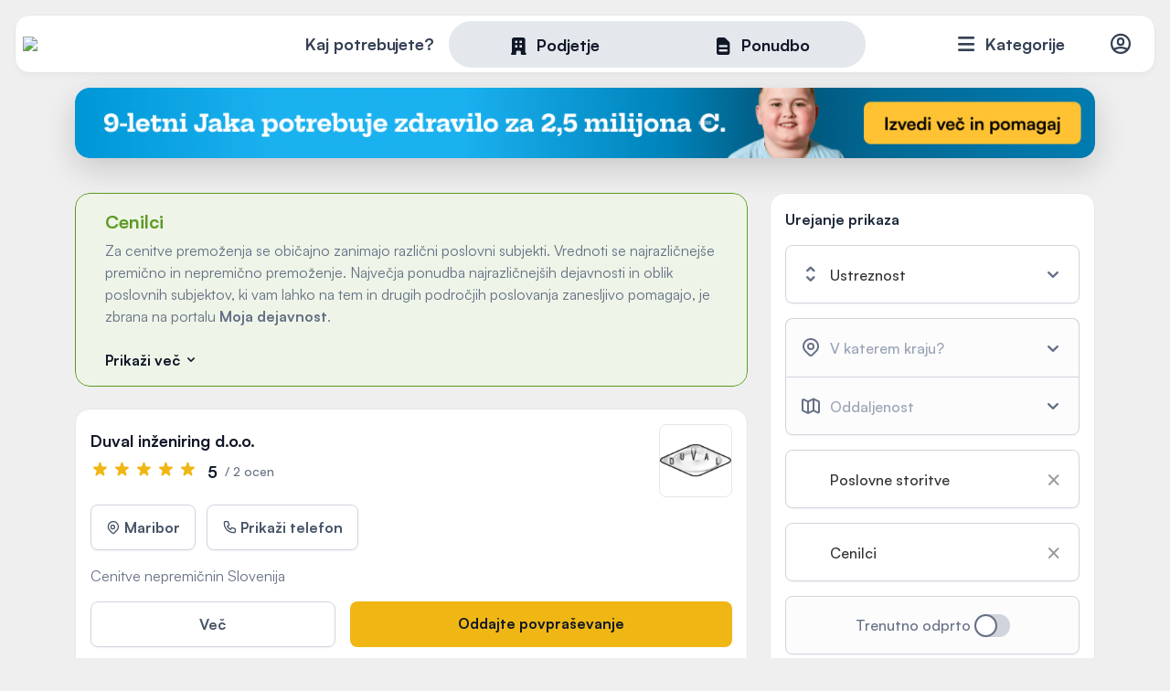

--- FILE ---
content_type: text/html; charset=UTF-8
request_url: https://www.moja-dejavnost.si/kategorije/poslovne-storitve/cenilci
body_size: 27075
content:
<!doctype html>
<html lang="sl-SI">
<head>
    <meta charset="UTF-8" />
    <title>Cenilci</title>

	  <meta name="description" content="Če želite vrednotiti premoženje, vam lahko številni cenilci, ki jih najdete na portalu, zanesljivo pomagajo. Obiščite portal in pridobite uporabne informacije.">
	<meta property="og:locale" content="sl_SI" />
	<meta property="og:type" content="website" />
	  <meta property="og:title" content="Cenilci">
  <meta property="og:description" content="Če želite vrednotiti premoženje, vam lahko številni cenilci, ki jih najdete na portalu, zanesljivo pomagajo. Obiščite portal in pridobite uporabne informacije.">
  <meta property="og:url" content="https://www.moja-dejavnost.si/kategorije/poslovne-storitve/cenilci">
  <meta property="og:site_name" content="Moja Dejavnost">
  <meta property="og:image" content="https://www.moja-dejavnost.si/assets/img/default-og.png">
<link href="https://www.moja-dejavnost.si" rel="home" />
<link href="https://www.moja-dejavnost.si/kategorije/poslovne-storitve/cenilci" rel="canonical" />

	
	<link rel="stylesheet" href="https://www.moja-dejavnost.si/assets/cache/a4e9fcf8a18ff433cb2f5650f776028d.css" />

	<meta name="viewport" content="width=device-width, initial-scale=1" />
	<meta http-equiv="cleartype" content="on" />
	<link rel="icon" type="image/png" href="https://www.moja-dejavnost.si/assets/img/favicon32.png" sizes="32x32" />

	<link rel="apple-touch-icon" sizes="57x57" href="https://www.moja-dejavnost.si/assets/img/favicon/apple-icon-57x57.png">
	<link rel="apple-touch-icon" sizes="60x60" href="https://www.moja-dejavnost.si/assets/img/favicon/apple-icon-60x60.png">
	<link rel="apple-touch-icon" sizes="72x72" href="https://www.moja-dejavnost.si/assets/img/favicon/apple-icon-72x72.png">
	<link rel="apple-touch-icon" sizes="76x76" href="https://www.moja-dejavnost.si/assets/img/favicon/apple-icon-76x76.png">
	<link rel="apple-touch-icon" sizes="114x114" href="https://www.moja-dejavnost.si/assets/img/favicon/apple-icon-114x114.png">
	<link rel="apple-touch-icon" sizes="120x120" href="https://www.moja-dejavnost.si/assets/img/favicon/apple-icon-120x120.png">
	<link rel="apple-touch-icon" sizes="144x144" href="https://www.moja-dejavnost.si/assets/img/favicon/apple-icon-144x144.png">
	<link rel="apple-touch-icon" sizes="152x152" href="https://www.moja-dejavnost.si/assets/img/favicon/apple-icon-152x152.png">
	<link rel="apple-touch-icon" sizes="180x180" href="https://www.moja-dejavnost.si/assets/img/favicon/apple-icon-180x180.png">
	<link rel="icon" type="image/png" sizes="192x192"  href="https://www.moja-dejavnost.si/assets/img/favicon/android-icon-192x192.png">
	<link rel="icon" type="image/png" sizes="32x32" href="https://www.moja-dejavnost.si/assets/img/favicon/favicon-32x32.png">
	<link rel="icon" type="image/png" sizes="96x96" href="https://www.moja-dejavnost.si/assets/img/favicon/favicon-96x96.png">
	<link rel="icon" type="image/png" sizes="16x16" href="https://www.moja-dejavnost.si/assets/img/favicon/favicon-16x16.png">
	<link rel="manifest" href="https://www.moja-dejavnost.si/assets/img/favicon/manifest.json">
	<meta name="msapplication-TileColor" content="#ffffff">
	<meta name="msapplication-TileImage" content="https://www.moja-dejavnost.si/assets/img/favicon/ms-icon-144x144.png">
	<meta name="theme-color" content="#ffffff">

	<script>
		var baseURL = 'https://www.moja-dejavnost.si';
		var lang = 'sl-SI';
	</script>
		<script async defer data-domain="moja-dejavnost.si" src="https://plausible.cnj.digital/js/plausible.js"></script>
	
	<script type='text/javascript'>
	window.smartlook||(function(d) {
	var o=smartlook=function(){ o.api.push(arguments)},h=d.getElementsByTagName('head')[0];
	var c=d.createElement('script');o.api=new Array();c.async=true;c.type='text/javascript';
	c.charset='utf-8';c.src='https://web-sdk.smartlook.com/recorder.js';h.appendChild(c);
	})(document);
	smartlook('init', 'cdc2aebc33b8c43c8c9e5adeecdba47e26406b5f', { region: 'eu' });
	</script>

	
	
	<!-- Google Tag Manager -->
	<script>(function(w,d,s,l,i){w[l]=w[l]||[];w[l].push({'gtm.start':
	new Date().getTime(),event:'gtm.js'});var f=d.getElementsByTagName(s)[0],
	j=d.createElement(s),dl=l!='dataLayer'?'&l='+l:'';j.async=true;j.src=
	'https://www.googletagmanager.com/gtm.js?id='+i+dl;f.parentNode.insertBefore(j,f);
	})(window,document,'script','dataLayer','GTM-TLQ63P8V');</script>
	<!-- End Google Tag Manager -->

	
</head>
<body class="category ">
	<!-- Google Tag Manager (noscript) -->
<noscript><iframe src="https://www.googletagmanager.com/ns.html?id=GTM-TLQ63P8V"
height="0" width="0" style="display:none;visibility:hidden"></iframe></noscript>
<!-- End Google Tag Manager (noscript) -->
	
<header>
	<div class="header-wrap">
		<div class="d-flex justify-content-between align-items-center">
			<a href="https://www.moja-dejavnost.si" class="logo"><img src="https://www.moja-dejavnost.si/assets/img/logo.svg" /></a>
							<div class="searchbox">
  <form method="get" action="https://www.moja-dejavnost.si/search" class="searchfrm">
    <div class="pick_type">
      <span class="search_prompt">Kaj potrebujete?</span>
      <div class="pills_wrapper">
        <div class="white_pill"></div>
        <label class=""><input type="radio" name="type" value="company"  /><span class="icon-office-building"></span><span>Podjetje</span><span class="select-bg"></span></label><label><input type="radio" name="type" value="offer" /><span class="icon-document-text"></span><span>Ponudbo</span><span class="select-bg"></span></label>
      </div>
    </div>
    <div class="type-tab d-none" data-type="company">
      <a href="#" class="closeSearchbox"><span class="icon-x-outline"></span></a>
      <div>
        <h3>Najdite podjetje</h3>
        <p class="subtitle">Iščite po največji bazi izvajalcev</p>
      </div>
      <div class="row">
        <div class="col-lg-8">
          <div class="input-w-icon mb-3">
            <span class="icon-search-outline pre"></span>
            <input type="text" name="query" class="query autocomplete group urlsuggest" data-type="global" placeholder="Ime podjetja, storitev ..." />
          </div>
          <div class="input-group">
            <div class="input-w-icon">
              <span class="icon-location-marker-outline pre"></span>
              <select name="city" class="city-picker mylocation" data-selected-id="" placeholder="V katerem kraju?"></select>
              <input type="hidden" name="location" class="custom-location" data-value="Moja lokacija" />
            </div>
            <div class="input-w-icon">
              <span class="icon-map-outline pre"></span>
              <select name="distance" class="distance selectize single" data-placeholder="Oddaljenost">
                <option value=""></option>
                <option value="10">10km</option>
                <option value="20">20km</option>
                <option value="50">50km</option>
              </select>
            </div>
          </div>
        </div>
        <div class="col-lg-4">
          <div class="switchbox_wrapper mb-3">
            <label class="switchbox">
              Trenutno odprto              <div class="switch">
                <input type="checkbox" name="open" value="true">
                <span class="slider round"></span>
              </div>
            </label>
          </div>
          <button type="submit" class="btn xl full">
            Prikaži podjetja          </button>
        </div>
      </div>
    </div>

    <div class="type-tab d-none" data-type="offer">
      <a href="#" class="closeSearchbox"><span class="icon-x-outline"></span></a>
      <div>
        <h3>Prejmite 5 ponudb</h3>
        <p class="subtitle">Poskrbeli bomo, da vaše povpraševanje prejmejo preverjeni izvajalci</p>
      </div>
      <div class="row">
        <div class="col-lg-12">
          <div class="input-w-icon ">
            <span class="icon-search-outline pre"></span>
            <input type="text" name="service" class="query autocomplete " data-type="service" placeholder="Tip storitve" />
          </div>
        </div>
        <div class="col-lg-8" style="margin-top: 1rem">
          <div class="input-group">
            <div class="input-w-icon">
              <span class="icon-location-marker-outline pre"></span>
              <select name="city-service" class="city-picker mylocation regions" data-selected-id="" placeholder="V katerem kraju?"></select>
              <input type="hidden" name="location" class="custom-location" data-value="Moja lokacija" />
            </div>
            <div class="input-w-icon">
              <span class="icon-calendar-outline pre"></span>
              <select name="timeframe-service" class="distance selectize single" data-placeholder="Kdaj potrebujete izvedbo?">
                <option value="0">Takoj</option>
                <option value="1">V enem mesecu</option>
                <option value="1-3">Čez 1 do 3 mesece</option>
                <option value="3-6">Čez 3 do 6 mesecev</option>
                <option value="6">Čez več kot 6 mesecev</option>
                <option value="-1">Še ne vem</option>
              </select>
            </div>
          </div>
        </div>
        <div class="col-lg-4" style="margin-top: 1rem">
          <a href="https://www.moja-dejavnost.si/povprasevanje" class="btn xl full inquiry-overlay text-center transfer_params">
            Zahtevaj ponudbe          </a>
        </div>
      </div>
    </div>
  </form>
</div>
						<div class="d-flex justify-content-end align-items-center">
				<div class="category-menu">
					<a href="#" class="categories"><span class="icon-menu"></span> <span class="text">Kategorije</span></a>
					<div class="categories_wrap">
						<div class="inner d-flex">
						<div class="topcat"><ul><li><a href="https://www.moja-dejavnost.si/kategorije/avto-moto" class="d-flex align-items-center has_children" data-id="1"><span class="image"><img src="https://www.moja-dejavnost.si/media/upload/categories/avto-moto.svg" class="" style="max-width:54px; max-height:54px" alt=""/></span><span><span class="name">Avto-moto</span><span class="count">3738 storitev</span></span></a><li><a href="https://www.moja-dejavnost.si/kategorije/prevozi" class="d-flex align-items-center has_children" data-id="21"><span class="image"><img src="https://www.moja-dejavnost.si/media/upload/categories/transport.svg" class="" style="max-width:54px; max-height:54px" alt=""/></span><span><span class="name">Prevozi</span><span class="count">2044 storitev</span></span></a><li><a href="https://www.moja-dejavnost.si/kategorije/kultura-umetnost-razvedrilo" class="d-flex align-items-center has_children" data-id="32"><span class="image"><img src="https://www.moja-dejavnost.si/media/upload/categories/kultura-umetnost-razvedrilo.svg" class="" style="max-width:54px; max-height:54px" alt=""/></span><span><span class="name">Kultura, umetnost, razvedrilo</span><span class="count">971 storitev</span></span></a><li><a href="https://www.moja-dejavnost.si/kategorije/dom-in-vrt" class="d-flex align-items-center has_children" data-id="43"><span class="image"><img src="https://www.moja-dejavnost.si/media/upload/categories/dom-vrt.svg" class="" style="max-width:54px; max-height:54px" alt=""/></span><span><span class="name">Dom in vrt</span><span class="count">8832 storitev</span></span></a><li><a href="https://www.moja-dejavnost.si/kategorije/lepota-in-nega" class="d-flex align-items-center has_children" data-id="89"><span class="image"><img src="https://www.moja-dejavnost.si/media/upload/categories/lepota-nega.svg" class="" style="max-width:54px; max-height:54px" alt=""/></span><span><span class="name">Lepota in nega</span><span class="count">2034 storitev</span></span></a><li><a href="https://www.moja-dejavnost.si/kategorije/dobro-pocutje" class="d-flex align-items-center has_children" data-id="100"><span class="image"><img src="https://www.moja-dejavnost.si/media/upload/categories/wellness.svg" class="" style="max-width:54px; max-height:54px" alt=""/></span><span><span class="name">Dobro počutje</span><span class="count">1173 storitev</span></span></a><li><a href="https://www.moja-dejavnost.si/kategorije/zdravstvene-ustanove-in-storitve" class="d-flex align-items-center has_children" data-id="109"><span class="image"><img src="https://www.moja-dejavnost.si/media/upload/categories/zdravje.svg" class="" style="max-width:54px; max-height:54px" alt=""/></span><span><span class="name">Zdravstvene ustanove in storitve</span><span class="count">2423 storitev</span></span></a><li><a href="https://www.moja-dejavnost.si/kategorije/gradbenistvo-in-nepremicnine" class="d-flex align-items-center has_children" data-id="125"><span class="image"><img src="https://www.moja-dejavnost.si/media/upload/categories/gradbenistvo-nepremicnine.svg" class="" style="max-width:54px; max-height:54px" alt=""/></span><span><span class="name">Gradbeništvo in nepremičnine</span><span class="count">11012 storitev</span></span></a><li><a href="https://www.moja-dejavnost.si/kategorije/zivilske-trgovine" class="d-flex align-items-center has_children" data-id="163"><span class="image"><img src="https://www.moja-dejavnost.si/media/upload/categories/zivilske-trgovine.svg" class="" style="max-width:54px; max-height:54px" alt=""/></span><span><span class="name">Živilske trgovine</span><span class="count">1597 storitev</span></span></a><li><a href="https://www.moja-dejavnost.si/kategorije/specializirane-trgovine" class="d-flex align-items-center has_children" data-id="173"><span class="image"><img src="https://www.moja-dejavnost.si/media/upload/categories/specializirane-trgovine.svg" class="" style="max-width:54px; max-height:54px" alt=""/></span><span><span class="name">Specializirane trgovine</span><span class="count">988 storitev</span></span></a><li><a href="https://www.moja-dejavnost.si/kategorije/storitve-dejavnosti" class="d-flex align-items-center has_children" data-id="185"><span class="image"><img src="https://www.moja-dejavnost.si/media/upload/categories/storitve-dejavnosti.svg" class="" style="max-width:54px; max-height:54px" alt=""/></span><span><span class="name">Storitvene dejavnosti</span><span class="count">1725 storitev</span></span></a><li><a href="https://www.moja-dejavnost.si/kategorije/gostinstvo" class="d-flex align-items-center has_children" data-id="199"><span class="image"><img src="https://www.moja-dejavnost.si/media/upload/categories/gostinstvo.svg" class="" style="max-width:54px; max-height:54px" alt=""/></span><span><span class="name">Gostinstvo</span><span class="count">4931 storitev</span></span></a><li><a href="https://www.moja-dejavnost.si/kategorije/sport-prosti-cas-in-rekreacija" class="d-flex align-items-center has_children" data-id="212"><span class="image"><img src="https://www.moja-dejavnost.si/media/upload/categories/sport.svg" class="" style="max-width:54px; max-height:54px" alt=""/></span><span><span class="name">Šport, prosti čas in rekreacija</span><span class="count">1400 storitev</span></span></a><li><a href="https://www.moja-dejavnost.si/kategorije/turisticne-nastanitve-in-storitve" class="d-flex align-items-center has_children" data-id="222"><span class="image"><img src="https://www.moja-dejavnost.si/media/upload/categories/turizem.svg" class="" style="max-width:54px; max-height:54px" alt=""/></span><span><span class="name">Turistične nastanitve in storitve</span><span class="count">2373 storitev</span></span></a><li><a href="https://www.moja-dejavnost.si/kategorije/organizacije-in-javne-ustanove" class="d-flex align-items-center has_children" data-id="231"><span class="image"><img src="https://www.moja-dejavnost.si/media/upload/categories/organizacije.svg" class="" style="max-width:54px; max-height:54px" alt=""/></span><span><span class="name">Organizacije in javne ustanove</span><span class="count">1525 storitev</span></span></a><li><a href="https://www.moja-dejavnost.si/kategorije/kmetijstvo-in-gozdarstvo" class="d-flex align-items-center has_children" data-id="239"><span class="image"><img src="https://www.moja-dejavnost.si/media/upload/categories/kmetijstvo.svg" class="" style="max-width:54px; max-height:54px" alt=""/></span><span><span class="name">Kmetijstvo in gozdarstvo</span><span class="count">2456 storitev</span></span></a><li><a href="https://www.moja-dejavnost.si/kategorije/proizvodnja-in-industrija" class="d-flex align-items-center has_children" data-id="252"><span class="image"><img src="https://www.moja-dejavnost.si/media/upload/categories/proizvodnja.svg" class="" style="max-width:54px; max-height:54px" alt=""/></span><span><span class="name">Proizvodnja in industrija</span><span class="count">3969 storitev</span></span></a><li><a href="https://www.moja-dejavnost.si/kategorije/obrtnistvo" class="d-flex align-items-center has_children" data-id="277"><span class="image"><img src="https://www.moja-dejavnost.si/media/upload/categories/obrtnistvo.svg" class="" style="max-width:54px; max-height:54px" alt=""/></span><span><span class="name">Obrtništvo</span><span class="count">2404 storitev</span></span></a><li><a href="https://www.moja-dejavnost.si/kategorije/izobrazevanje-in-usposabljanje" class="d-flex align-items-center has_children" data-id="292"><span class="image"><img src="https://www.moja-dejavnost.si/media/upload/categories/izobrazevanje.svg" class="" style="max-width:54px; max-height:54px" alt=""/></span><span><span class="name">Izobraževanje in usposabljanje</span><span class="count">1444 storitev</span></span></a><li><a href="https://www.moja-dejavnost.si/kategorije/oblacila-in-moda" class="d-flex align-items-center has_children" data-id="306"><span class="image"><img src="https://www.moja-dejavnost.si/media/upload/categories/oblacila-moda.svg" class="" style="max-width:54px; max-height:54px" alt=""/></span><span><span class="name">Oblačila in moda</span><span class="count">1072 storitev</span></span></a><li><a href="https://www.moja-dejavnost.si/kategorije/poslovne-storitve" class="d-flex align-items-center has_children" data-id="323"><span class="image"><img src="https://www.moja-dejavnost.si/media/upload/categories/poslovne-storitve.svg" class="" style="max-width:54px; max-height:54px" alt=""/></span><span><span class="name">Poslovne storitve</span><span class="count">3949 storitev</span></span></a><li><a href="https://www.moja-dejavnost.si/kategorije/domace-zivali" class="d-flex align-items-center has_children" data-id="341"><span class="image"><img src="https://www.moja-dejavnost.si/media/upload/categories/domace-zivali.svg" class="" style="max-width:54px; max-height:54px" alt=""/></span><span><span class="name">Domače živali</span><span class="count">541 storitev</span></span></a></ul></div><div class="subcat" data-id-parent="1"><div class="subcat-header"><a href="#" class="back_to_parent_cat"><span class="icon-arrow-circle-left"></span> Vse kategorije</a><h4>Avto-moto</h4></div><ul><li class="show_all"><a href="https://www.moja-dejavnost.si/kategorije/avto-moto"><span class="icon-view-grid"></span>Prikaži celotno kategorijo</a><li><a href="https://www.moja-dejavnost.si/kategorije/avto-moto/avtodeli"><span class="name">Avtodeli</span><span class="count">240 storitev</span></span></a><li><a href="https://www.moja-dejavnost.si/kategorije/avto-moto/avtoservis"><span class="name">Avtoservis</span><span class="count">994 storitev</span></span></a><li><a href="https://www.moja-dejavnost.si/kategorije/avto-moto/avtopralnice"><span class="name">Avtopralnice</span><span class="count">161 storitev</span></span></a><li><a href="https://www.moja-dejavnost.si/kategorije/avto-moto/avtosole"><span class="name">Avtošole</span><span class="count">130 storitev</span></span></a><li><a href="https://www.moja-dejavnost.si/kategorije/avto-moto/avtovleka"><span class="name">Avtovleka</span><span class="count">216 storitev</span></span></a><li><a href="https://www.moja-dejavnost.si/kategorije/avto-moto/tehnicni-pregledi-vozil-in-registracije"><span class="name">Tehnični pregledi vozil in registracije</span><span class="count">47 storitev</span></span></a><li><a href="https://www.moja-dejavnost.si/kategorije/avto-moto/vulkanizerstva"><span class="name">Vulkanizerstva</span><span class="count">267 storitev</span></span></a><li><a href="https://www.moja-dejavnost.si/kategorije/avto-moto/avtoodpadi"><span class="name">Avtoodpadi</span><span class="count">15 storitev</span></span></a><li><a href="https://www.moja-dejavnost.si/kategorije/avto-moto/odkup-in-prodaja-rabljenih-vozil"><span class="name">Odkup in prodaja rabljenih vozil</span><span class="count">325 storitev</span></span></a><li><a href="https://www.moja-dejavnost.si/kategorije/avto-moto/popravila-avtomobilov"><span class="name">Popravila avtomobilov</span><span class="count">582 storitev</span></span></a><li><a href="https://www.moja-dejavnost.si/kategorije/avto-moto/avtohise"><span class="name">Avtohiše</span><span class="count">85 storitev</span></span></a><li><a href="https://www.moja-dejavnost.si/kategorije/avto-moto/avto-prikolice-in-avtodomi"><span class="name">Avto prikolice in avtodomi</span><span class="count">74 storitev</span></span></a><li><a href="https://www.moja-dejavnost.si/kategorije/avto-moto/temnenje-stekel"><span class="name">Temnenje stekel</span><span class="count">12 storitev</span></span></a><li><a href="https://www.moja-dejavnost.si/kategorije/avto-moto/bencinske-crpalke"><span class="name">Bencinske črpalke</span><span class="count">23 storitev</span></span></a><li><a href="https://www.moja-dejavnost.si/kategorije/avto-moto/prodaja-in-servis-koles"><span class="name">Prodaja in servis koles</span><span class="count">88 storitev</span></span></a><li><a href="https://www.moja-dejavnost.si/kategorije/avto-moto/motorna-kolesa-deli-in-dodatna-oprema"><span class="name">Motorna kolesa, deli in dodatna oprema</span><span class="count">101 storitev</span></span></a><li><a href="https://www.moja-dejavnost.si/kategorije/avto-moto/navtika"><span class="name">Navtika</span><span class="count">174 storitev</span></span></a><li><a href="https://www.moja-dejavnost.si/kategorije/avto-moto/letalstvo"><span class="name">Letalstvo</span><span class="count">42 storitev</span></span></a><li><a href="https://www.moja-dejavnost.si/kategorije/avto-moto/gospodarska-vozila"><span class="name">Gospodarska vozila</span><span class="count">162 storitev</span></span></a></ul></div><div class="subcat" data-id-parent="21"><div class="subcat-header"><a href="#" class="back_to_parent_cat"><span class="icon-arrow-circle-left"></span> Vse kategorije</a><h4>Prevozi</h4></div><ul><li class="show_all"><a href="https://www.moja-dejavnost.si/kategorije/prevozi"><span class="icon-view-grid"></span>Prikaži celotno kategorijo</a><li><a href="https://www.moja-dejavnost.si/kategorije/prevozi/najem-kombija"><span class="name">Najem kombija</span><span class="count">90 storitev</span></span></a><li><a href="https://www.moja-dejavnost.si/kategorije/prevozi/tematski-prevozi"><span class="name">Tematski prevozi</span><span class="count">42 storitev</span></span></a><li><a href="https://www.moja-dejavnost.si/kategorije/prevozi/najem-vozila"><span class="name">Najem vozila</span><span class="count">106 storitev</span></span></a><li><a href="https://www.moja-dejavnost.si/kategorije/prevozi/taksi-prevozi"><span class="name">Taksi prevozi</span><span class="count">254 storitev</span></span></a><li><a href="https://www.moja-dejavnost.si/kategorije/prevozi/izredni-prevozi"><span class="name">Izredni prevozi</span><span class="count">201 storitev</span></span></a><li><a href="https://www.moja-dejavnost.si/kategorije/prevozi/avtoprevozniki"><span class="name">Avtoprevozniki</span><span class="count">936 storitev</span></span></a><li><a href="https://www.moja-dejavnost.si/kategorije/prevozi/logistika"><span class="name">Logistika</span><span class="count">163 storitev</span></span></a><li><a href="https://www.moja-dejavnost.si/kategorije/prevozi/prevozi-zivih-zivali"><span class="name">Prevozi živih živali</span><span class="count">11 storitev</span></span></a><li><a href="https://www.moja-dejavnost.si/kategorije/prevozi/spedicija"><span class="name">Špedicija</span><span class="count">58 storitev</span></span></a><li><a href="https://www.moja-dejavnost.si/kategorije/prevozi/selitveni-servisi"><span class="name">Selitveni servisi</span><span class="count">98 storitev</span></span></a><li><a href="https://www.moja-dejavnost.si/kategorije/prevozi/razsuti-tovor"><span class="name">Razsuti tovor</span><span class="count">85 storitev</span></span></a></ul></div><div class="subcat" data-id-parent="32"><div class="subcat-header"><a href="#" class="back_to_parent_cat"><span class="icon-arrow-circle-left"></span> Vse kategorije</a><h4>Kultura, umetnost, razvedrilo</h4></div><ul><li class="show_all"><a href="https://www.moja-dejavnost.si/kategorije/kultura-umetnost-razvedrilo"><span class="icon-view-grid"></span>Prikaži celotno kategorijo</a><li><a href="https://www.moja-dejavnost.si/kategorije/kultura-umetnost-razvedrilo/muzeji-in-galerije"><span class="name">Muzeji in galerije</span><span class="count">78 storitev</span></span></a><li><a href="https://www.moja-dejavnost.si/kategorije/kultura-umetnost-razvedrilo/organizacija-dogodkov"><span class="name">Organizacija dogodkov</span><span class="count">219 storitev</span></span></a><li><a href="https://www.moja-dejavnost.si/kategorije/kultura-umetnost-razvedrilo/umetniki"><span class="name">Umetniki</span><span class="count">93 storitev</span></span></a><li><a href="https://www.moja-dejavnost.si/kategorije/kultura-umetnost-razvedrilo/restavriranje-in-konservatorstvo"><span class="name">Restavriranje in konservatorstvo</span><span class="count">31 storitev</span></span></a><li><a href="https://www.moja-dejavnost.si/kategorije/kultura-umetnost-razvedrilo/literarno-ustvarjanje"><span class="name">Literarno ustvarjanje</span><span class="count">24 storitev</span></span></a><li><a href="https://www.moja-dejavnost.si/kategorije/kultura-umetnost-razvedrilo/bendi-ansambli-orkestri-in-zbori"><span class="name">Bendi, ansambli, orkestri in zbori</span><span class="count">110 storitev</span></span></a><li><a href="https://www.moja-dejavnost.si/kategorije/kultura-umetnost-razvedrilo/multimedijske-storitve-in-oprema"><span class="name">Multimedijske storitve in oprema</span><span class="count">123 storitev</span></span></a><li><a href="https://www.moja-dejavnost.si/kategorije/kultura-umetnost-razvedrilo/avdio-video-produkcije-in-oprema"><span class="name">Avdio-video produkcije in oprema</span><span class="count">156 storitev</span></span></a><li><a href="https://www.moja-dejavnost.si/kategorije/kultura-umetnost-razvedrilo/otroske-igralnice-in-animacija"><span class="name">Otroške igralnice in animacija</span><span class="count">82 storitev</span></span></a><li><a href="https://www.moja-dejavnost.si/kategorije/kultura-umetnost-razvedrilo/vedezevanje-in-astrologija"><span class="name">Vedeževanje in astrologija</span><span class="count">55 storitev</span></span></a></ul></div><div class="subcat" data-id-parent="43"><div class="subcat-header"><a href="#" class="back_to_parent_cat"><span class="icon-arrow-circle-left"></span> Vse kategorije</a><h4>Dom in vrt</h4></div><ul><li class="show_all"><a href="https://www.moja-dejavnost.si/kategorije/dom-in-vrt"><span class="icon-view-grid"></span>Prikaži celotno kategorijo</a><li><a href="https://www.moja-dejavnost.si/kategorije/dom-in-vrt/ogrevalne-naprave-in-sistemi"><span class="name">Ogrevalne naprave in sistemi</span><span class="count">737 storitev</span></span></a><li><a href="https://www.moja-dejavnost.si/kategorije/dom-in-vrt/urejanje-okolice"><span class="name">Urejanje okolice</span><span class="count">287 storitev</span></span></a><li><a href="https://www.moja-dejavnost.si/kategorije/dom-in-vrt/prezracevalni-sistemi"><span class="name">Prezračevalni sistemi</span><span class="count">195 storitev</span></span></a><li><a href="https://www.moja-dejavnost.si/kategorije/dom-in-vrt/prenova-stanovanja-ali-hise"><span class="name">Prenova stanovanja ali hiše</span><span class="count">394 storitev</span></span></a><li><a href="https://www.moja-dejavnost.si/kategorije/dom-in-vrt/notranja-oprema"><span class="name">Notranja oprema</span><span class="count">580 storitev</span></span></a><li><a href="https://www.moja-dejavnost.si/kategorije/dom-in-vrt/klimatske-naprave-servis-prodaja-in-montaza"><span class="name">Klimatske naprave, servis, prodaja in montaža</span><span class="count">325 storitev</span></span></a><li><a href="https://www.moja-dejavnost.si/kategorije/dom-in-vrt/cistilne-naprave-prodaja-vgradnja-vzdrzevanje"><span class="name">Čistilne naprave, prodaja, vgradnja, vzdrževanje</span><span class="count">51 storitev</span></span></a><li><a href="https://www.moja-dejavnost.si/kategorije/dom-in-vrt/prenova-kopalnice"><span class="name">Prenova kopalnice</span><span class="count">185 storitev</span></span></a><li><a href="https://www.moja-dejavnost.si/kategorije/dom-in-vrt/alu-pvc-in-lesena-okna"><span class="name">ALU, PVC in lesena okna</span><span class="count">213 storitev</span></span></a><li><a href="https://www.moja-dejavnost.si/kategorije/dom-in-vrt/hisni-tekstil"><span class="name">Hišni tekstil</span><span class="count">40 storitev</span></span></a><li><a href="https://www.moja-dejavnost.si/kategorije/dom-in-vrt/kamini-in-peci"><span class="name">Kamini in peči</span><span class="count">130 storitev</span></span></a><li><a href="https://www.moja-dejavnost.si/kategorije/dom-in-vrt/hisni-nadstreski"><span class="name">Hišni nadstreški</span><span class="count">202 storitev</span></span></a><li><a href="https://www.moja-dejavnost.si/kategorije/dom-in-vrt/notranja-vrata"><span class="name">Notranja vrata</span><span class="count">118 storitev</span></span></a><li><a href="https://www.moja-dejavnost.si/kategorije/dom-in-vrt/notranje-oblikovanje"><span class="name">Notranje oblikovanje</span><span class="count">84 storitev</span></span></a><li><a href="https://www.moja-dejavnost.si/kategorije/dom-in-vrt/pametne-instalacije"><span class="name">Pametne inštalacije</span><span class="count">58 storitev</span></span></a><li><a href="https://www.moja-dejavnost.si/kategorije/dom-in-vrt/pohistvo-po-meri"><span class="name">Pohištvo po meri</span><span class="count">495 storitev</span></span></a><li><a href="https://www.moja-dejavnost.si/kategorije/dom-in-vrt/polaganje-kamna"><span class="name">Polaganje kamna</span><span class="count">66 storitev</span></span></a><li><a href="https://www.moja-dejavnost.si/kategorije/dom-in-vrt/polaganje-keramike"><span class="name">Polaganje keramike</span><span class="count">345 storitev</span></span></a><li><a href="https://www.moja-dejavnost.si/kategorije/dom-in-vrt/polaganje-talnih-oblog"><span class="name">Polaganje talnih oblog</span><span class="count">239 storitev</span></span></a><li><a href="https://www.moja-dejavnost.si/kategorije/dom-in-vrt/popravilo-in-montaza-pohistva"><span class="name">Popravilo in montaža pohištva</span><span class="count">194 storitev</span></span></a><li><a href="https://www.moja-dejavnost.si/kategorije/dom-in-vrt/svetila"><span class="name">Svetila</span><span class="count">44 storitev</span></span></a><li><a href="https://www.moja-dejavnost.si/kategorije/dom-in-vrt/montaza-tapet"><span class="name">Montaža tapet</span><span class="count">20 storitev</span></span></a><li><a href="https://www.moja-dejavnost.si/kategorije/dom-in-vrt/sencila"><span class="name">Senčila</span><span class="count">199 storitev</span></span></a><li><a href="https://www.moja-dejavnost.si/kategorije/dom-in-vrt/stavbno-pohistvo"><span class="name">Stavbno pohištvo</span><span class="count">573 storitev</span></span></a><li><a href="https://www.moja-dejavnost.si/kategorije/dom-in-vrt/talne-obloge"><span class="name">Talne obloge</span><span class="count">127 storitev</span></span></a><li><a href="https://www.moja-dejavnost.si/kategorije/dom-in-vrt/vgradne-omare"><span class="name">Vgradne omare</span><span class="count">17 storitev</span></span></a><li><a href="https://www.moja-dejavnost.si/kategorije/dom-in-vrt/vhodna-vrata"><span class="name">Vhodna vrata</span><span class="count">90 storitev</span></span></a><li><a href="https://www.moja-dejavnost.si/kategorije/dom-in-vrt/gradnja-bazenov"><span class="name">Gradnja bazenov</span><span class="count">32 storitev</span></span></a><li><a href="https://www.moja-dejavnost.si/kategorije/dom-in-vrt/cistilni-servisi"><span class="name">Čistilni servisi</span><span class="count">823 storitev</span></span></a><li><a href="https://www.moja-dejavnost.si/kategorije/dom-in-vrt/asfaltiranje-dvorisc"><span class="name">Asfaltiranje dvorišč</span><span class="count">44 storitev</span></span></a><li><a href="https://www.moja-dejavnost.si/kategorije/dom-in-vrt/bazenska-tehnika-in-oprema"><span class="name">Bazenska tehnika in oprema</span><span class="count">23 storitev</span></span></a><li><a href="https://www.moja-dejavnost.si/kategorije/dom-in-vrt/izdelava-in-montaza-ograj"><span class="name">Izdelava in montaža ograj</span><span class="count">216 storitev</span></span></a><li><a href="https://www.moja-dejavnost.si/kategorije/dom-in-vrt/kosnja-in-vzdrzevanje-trate"><span class="name">Košnja in vzdrževanje trate</span><span class="count">156 storitev</span></span></a><li><a href="https://www.moja-dejavnost.si/kategorije/dom-in-vrt/kovinske-ograje"><span class="name">Kovinske ograje</span><span class="count">244 storitev</span></span></a><li><a href="https://www.moja-dejavnost.si/kategorije/dom-in-vrt/krajinski-arhitekti"><span class="name">Krajinski arhitekti</span><span class="count">40 storitev</span></span></a><li><a href="https://www.moja-dejavnost.si/kategorije/dom-in-vrt/obrezovanje-dreves-in-zive-meje"><span class="name">Obrezovanje dreves in žive meje</span><span class="count">67 storitev</span></span></a><li><a href="https://www.moja-dejavnost.si/kategorije/dom-in-vrt/izdelava-in-postavitev-rastlinjakov"><span class="name">Izdelava in postavitev rastlinjakov</span><span class="count">36 storitev</span></span></a><li><a href="https://www.moja-dejavnost.si/kategorije/dom-in-vrt/izdelava-in-namestitev-garaznih-vrat"><span class="name">Izdelava in namestitev garažnih vrat</span><span class="count">51 storitev</span></span></a><li><a href="https://www.moja-dejavnost.si/kategorije/dom-in-vrt/prodaja-vrtnih-kosilnic-in-vrtne-opreme"><span class="name">Prodaja vrtnih kosilnic in vrtne opreme</span><span class="count">85 storitev</span></span></a><li><a href="https://www.moja-dejavnost.si/kategorije/dom-in-vrt/alarmni-sistemi"><span class="name">Alarmni sistemi</span><span class="count">38 storitev</span></span></a><li><a href="https://www.moja-dejavnost.si/kategorije/dom-in-vrt/polaganje-tlakovcev"><span class="name">Polaganje tlakovcev</span><span class="count">103 storitev</span></span></a><li><a href="https://www.moja-dejavnost.si/kategorije/dom-in-vrt/mizarstvo"><span class="name">Mizarstvo</span><span class="count">303 storitev</span></span></a><li><a href="https://www.moja-dejavnost.si/kategorije/dom-in-vrt/parketarstvo"><span class="name">Parketarstvo</span><span class="count">174 storitev</span></span></a><li><a href="https://www.moja-dejavnost.si/kategorije/dom-in-vrt/vrtnarstvo"><span class="name">Vrtnarstvo</span><span class="count">191 storitev</span></span></a><li><a href="https://www.moja-dejavnost.si/kategorije/dom-in-vrt/vzdrzevanje-objektov-hisniske-storitve"><span class="name">Vzdrževanje objektov, hišniške storitve</span><span class="count">153 storitev</span></span></a><li><a href="https://www.moja-dejavnost.si/kategorije/dom-in-vrt/trgovine-za-belo-tehniko"><span class="name">Trgovine z belo tehniko</span><span class="count">45 storitev</span></span></a></ul></div><div class="subcat" data-id-parent="89"><div class="subcat-header"><a href="#" class="back_to_parent_cat"><span class="icon-arrow-circle-left"></span> Vse kategorije</a><h4>Lepota in nega</h4></div><ul><li class="show_all"><a href="https://www.moja-dejavnost.si/kategorije/lepota-in-nega"><span class="icon-view-grid"></span>Prikaži celotno kategorijo</a><li><a href="https://www.moja-dejavnost.si/kategorije/lepota-in-nega/frizerski-saloni"><span class="name">Frizerski saloni</span><span class="count">715 storitev</span></span></a><li><a href="https://www.moja-dejavnost.si/kategorije/lepota-in-nega/kozmeticni-saloni"><span class="name">Kozmetični saloni</span><span class="count">605 storitev</span></span></a><li><a href="https://www.moja-dejavnost.si/kategorije/lepota-in-nega/solariji"><span class="name">Solariji</span><span class="count">9 storitev</span></span></a><li><a href="https://www.moja-dejavnost.si/kategorije/lepota-in-nega/tattoo-studiji"><span class="name">Tattoo studiji</span><span class="count">45 storitev</span></span></a><li><a href="https://www.moja-dejavnost.si/kategorije/lepota-in-nega/brivnice"><span class="name">Brivnice</span><span class="count">55 storitev</span></span></a><li><a href="https://www.moja-dejavnost.si/kategorije/lepota-in-nega/depilacije"><span class="name">Depilacije</span><span class="count">55 storitev</span></span></a><li><a href="https://www.moja-dejavnost.si/kategorije/lepota-in-nega/kozmetika"><span class="name">Kozmetika</span><span class="count">163 storitev</span></span></a><li><a href="https://www.moja-dejavnost.si/kategorije/lepota-in-nega/manikure-in-pedikure"><span class="name">Manikura in pedikura</span><span class="count">331 storitev</span></span></a><li><a href="https://www.moja-dejavnost.si/kategorije/lepota-in-nega/permanentni-makeup"><span class="name">Permanentni makeup</span><span class="count">26 storitev</span></span></a><li><a href="https://www.moja-dejavnost.si/kategorije/lepota-in-nega/vizazisti-in-licenje"><span class="name">Vizažisti in ličenje</span><span class="count">30 storitev</span></span></a></ul></div><div class="subcat" data-id-parent="100"><div class="subcat-header"><a href="#" class="back_to_parent_cat"><span class="icon-arrow-circle-left"></span> Vse kategorije</a><h4>Dobro počutje</h4></div><ul><li class="show_all"><a href="https://www.moja-dejavnost.si/kategorije/dobro-pocutje"><span class="icon-view-grid"></span>Prikaži celotno kategorijo</a><li><a href="https://www.moja-dejavnost.si/kategorije/dobro-pocutje/wellnes-in-spa"><span class="name">Wellness in spa</span><span class="count">55 storitev</span></span></a><li><a href="https://www.moja-dejavnost.si/kategorije/dobro-pocutje/akupunkture"><span class="name">Akupunkture</span><span class="count">18 storitev</span></span></a><li><a href="https://www.moja-dejavnost.si/kategorije/dobro-pocutje/masaze"><span class="name">Masaže</span><span class="count">457 storitev</span></span></a><li><a href="https://www.moja-dejavnost.si/kategorije/dobro-pocutje/bioresonance"><span class="name">Bioresonanca</span><span class="count">71 storitev</span></span></a><li><a href="https://www.moja-dejavnost.si/kategorije/dobro-pocutje/prehranska-dopolnila"><span class="name">Prehranska dopolnila</span><span class="count">92 storitev</span></span></a><li><a href="https://www.moja-dejavnost.si/kategorije/dobro-pocutje/reiki"><span class="name">Reiki</span><span class="count">20 storitev</span></span></a><li><a href="https://www.moja-dejavnost.si/kategorije/dobro-pocutje/alternativna-medicina"><span class="name">Alternativna medicina</span><span class="count">335 storitev</span></span></a><li><a href="https://www.moja-dejavnost.si/kategorije/dobro-pocutje/zeliscarstvo"><span class="name">Zeliščarstvo</span><span class="count">80 storitev</span></span></a><li><a href="https://www.moja-dejavnost.si/kategorije/dobro-pocutje/nutricionistika-in-dietetika"><span class="name">Nutricionistika in dietetika</span><span class="count">45 storitev</span></span></a></ul></div><div class="subcat" data-id-parent="109"><div class="subcat-header"><a href="#" class="back_to_parent_cat"><span class="icon-arrow-circle-left"></span> Vse kategorije</a><h4>Zdravstvene ustanove in storitve</h4></div><ul><li class="show_all"><a href="https://www.moja-dejavnost.si/kategorije/zdravstvene-ustanove-in-storitve"><span class="icon-view-grid"></span>Prikaži celotno kategorijo</a><li><a href="https://www.moja-dejavnost.si/kategorije/zdravstvene-ustanove-in-storitve/bolnice-poliklinike-in-zdravstveni-domovi"><span class="name">Bolnice, poliklinike in zdravstveni domovi</span><span class="count">46 storitev</span></span></a><li><a href="https://www.moja-dejavnost.si/kategorije/zdravstvene-ustanove-in-storitve/dermatoloske-ambulante"><span class="name">Dermatološke ambulante</span><span class="count">33 storitev</span></span></a><li><a href="https://www.moja-dejavnost.si/kategorije/zdravstvene-ustanove-in-storitve/fizioterapija-in-sportna-rehabilitacija"><span class="name">Fizioterapija in športna rehabilitacija</span><span class="count">159 storitev</span></span></a><li><a href="https://www.moja-dejavnost.si/kategorije/zdravstvene-ustanove-in-storitve/domovi-za-ostarele"><span class="name">Domovi za ostarele</span><span class="count">109 storitev</span></span></a><li><a href="https://www.moja-dejavnost.si/kategorije/zdravstvene-ustanove-in-storitve/lekarne"><span class="name">Lekarne</span><span class="count">106 storitev</span></span></a><li><a href="https://www.moja-dejavnost.si/kategorije/zdravstvene-ustanove-in-storitve/optike-in-okulisti"><span class="name">Optike in okulisti</span><span class="count">212 storitev</span></span></a><li><a href="https://www.moja-dejavnost.si/kategorije/zdravstvene-ustanove-in-storitve/porodnisnice-in-ginekoloske-ambulante"><span class="name">Porodnišnice in ginekološke ambulante</span><span class="count">53 storitev</span></span></a><li><a href="https://www.moja-dejavnost.si/kategorije/zdravstvene-ustanove-in-storitve/ambulante-za-psihoterapijo"><span class="name">Ambulante za psihoterapijo</span><span class="count">185 storitev</span></span></a><li><a href="https://www.moja-dejavnost.si/kategorije/zdravstvene-ustanove-in-storitve/svetovanje-zakonsko-druzinsko-in-osebno"><span class="name">Svetovanje - zakonsko, družinsko in osebno</span><span class="count">137 storitev</span></span></a><li><a href="https://www.moja-dejavnost.si/kategorije/zdravstvene-ustanove-in-storitve/zasebni-zdravniki"><span class="name">Zasebni zdravniki</span><span class="count">305 storitev</span></span></a><li><a href="https://www.moja-dejavnost.si/kategorije/zdravstvene-ustanove-in-storitve/zobne-ambulante"><span class="name">Zobne ambulante</span><span class="count">662 storitev</span></span></a><li><a href="https://www.moja-dejavnost.si/kategorije/zdravstvene-ustanove-in-storitve/pripomocki-in-oprema-za-ordinacije"><span class="name">Pripomočki in oprema za ordinacije</span><span class="count">39 storitev</span></span></a><li><a href="https://www.moja-dejavnost.si/kategorije/zdravstvene-ustanove-in-storitve/medicinski-prevozi"><span class="name">Medicinski prevozi</span><span class="count">49 storitev</span></span></a><li><a href="https://www.moja-dejavnost.si/kategorije/zdravstvene-ustanove-in-storitve/medicinski-pripomocki-in-oprema"><span class="name">Medicinski pripomočki in oprema</span><span class="count">133 storitev</span></span></a><li><a href="https://www.moja-dejavnost.si/kategorije/zdravstvene-ustanove-in-storitve/patronazne-sluzbe-in-pomoc-na-domu"><span class="name">Patronažne službe in pomoč na domu</span><span class="count">153 storitev</span></span></a><li><a href="https://www.moja-dejavnost.si/kategorije/zdravstvene-ustanove-in-storitve/kozmeticna-kirurgija-in-lepotni-posegi"><span class="name">Kozmetična kirurgija in lepotni posegi</span><span class="count">42 storitev</span></span></a></ul></div><div class="subcat" data-id-parent="125"><div class="subcat-header"><a href="#" class="back_to_parent_cat"><span class="icon-arrow-circle-left"></span> Vse kategorije</a><h4>Gradbeništvo in nepremičnine</h4></div><ul><li class="show_all"><a href="https://www.moja-dejavnost.si/kategorije/gradbenistvo-in-nepremicnine"><span class="icon-view-grid"></span>Prikaži celotno kategorijo</a><li><a href="https://www.moja-dejavnost.si/kategorije/gradbenistvo-in-nepremicnine/delo-na-visini"><span class="name">Delo na višini</span><span class="count">57 storitev</span></span></a><li><a href="https://www.moja-dejavnost.si/kategorije/gradbenistvo-in-nepremicnine/rusitvena-dela"><span class="name">Rušitvena dela</span><span class="count">60 storitev</span></span></a><li><a href="https://www.moja-dejavnost.si/kategorije/gradbenistvo-in-nepremicnine/izolacije"><span class="name">Izolacije</span><span class="count">93 storitev</span></span></a><li><a href="https://www.moja-dejavnost.si/kategorije/gradbenistvo-in-nepremicnine/arhitekti"><span class="name">Arhitekti</span><span class="count">181 storitev</span></span></a><li><a href="https://www.moja-dejavnost.si/kategorije/gradbenistvo-in-nepremicnine/diamantno-rezanje-in-vrtanje-betona"><span class="name">Diamantno rezanje in vrtanje betona</span><span class="count">72 storitev</span></span></a><li><a href="https://www.moja-dejavnost.si/kategorije/gradbenistvo-in-nepremicnine/fasaderstvo"><span class="name">Fasaderstvo</span><span class="count">547 storitev</span></span></a><li><a href="https://www.moja-dejavnost.si/kategorije/gradbenistvo-in-nepremicnine/geologija"><span class="name">Geologija</span><span class="count">151 storitev</span></span></a><li><a href="https://www.moja-dejavnost.si/kategorije/gradbenistvo-in-nepremicnine/geodetske-storitve"><span class="name">Geodetske storitve</span><span class="count">272 storitev</span></span></a><li><a href="https://www.moja-dejavnost.si/kategorije/gradbenistvo-in-nepremicnine/gradbeni-inzeniring"><span class="name">Gradbeni inženiring</span><span class="count">158 storitev</span></span></a><li><a href="https://www.moja-dejavnost.si/kategorije/gradbenistvo-in-nepremicnine/splosna-gradbena-dela"><span class="name">Splošna gradbena dela</span><span class="count">577 storitev</span></span></a><li><a href="https://www.moja-dejavnost.si/kategorije/gradbenistvo-in-nepremicnine/gradbeni-nadzor"><span class="name">Gradbeni nadzor</span><span class="count">153 storitev</span></span></a><li><a href="https://www.moja-dejavnost.si/kategorije/gradbenistvo-in-nepremicnine/gradbeno-in-arhitekturno-projektiranje"><span class="name">Gradbeno in arhitekturno projektiranje</span><span class="count">407 storitev</span></span></a><li><a href="https://www.moja-dejavnost.si/kategorije/gradbenistvo-in-nepremicnine/gradnja-na-kljuc"><span class="name">Gradnja na ključ</span><span class="count">167 storitev</span></span></a><li><a href="https://www.moja-dejavnost.si/kategorije/gradbenistvo-in-nepremicnine/izkopi-in-zemeljska-dela"><span class="name">Izkopi in zemeljska dela</span><span class="count">669 storitev</span></span></a><li><a href="https://www.moja-dejavnost.si/kategorije/gradbenistvo-in-nepremicnine/kiper-prevozi-prevozi-gradbenega-materiala"><span class="name">Kiper prevozi, prevozi gradbenega materiala</span><span class="count">141 storitev</span></span></a><li><a href="https://www.moja-dejavnost.si/kategorije/gradbenistvo-in-nepremicnine/montazna-gradnja"><span class="name">Montažna gradnja</span><span class="count">130 storitev</span></span></a><li><a href="https://www.moja-dejavnost.si/kategorije/gradbenistvo-in-nepremicnine/namestitev-ometov-in-estrihov"><span class="name">Namestitev ometov in estrihov</span><span class="count">131 storitev</span></span></a><li><a href="https://www.moja-dejavnost.si/kategorije/gradbenistvo-in-nepremicnine/plinske-instalacije"><span class="name">Plinske inštalacije</span><span class="count">89 storitev</span></span></a><li><a href="https://www.moja-dejavnost.si/kategorije/gradbenistvo-in-nepremicnine/postavitev-ostresja"><span class="name">Postavitev ostrešja</span><span class="count">248 storitev</span></span></a><li><a href="https://www.moja-dejavnost.si/kategorije/gradbenistvo-in-nepremicnine/stavbno-kleparstvo"><span class="name">Stavbno kleparstvo</span><span class="count">263 storitev</span></span></a><li><a href="https://www.moja-dejavnost.si/kategorije/gradbenistvo-in-nepremicnine/montaze-oken-vrat-in-sencil"><span class="name">Montaže oken, vrat in senčil</span><span class="count">201 storitev</span></span></a><li><a href="https://www.moja-dejavnost.si/kategorije/gradbenistvo-in-nepremicnine/strojne-instalacije"><span class="name">Strojne inštalacije</span><span class="count">472 storitev</span></span></a><li><a href="https://www.moja-dejavnost.si/kategorije/gradbenistvo-in-nepremicnine/suhomontaze"><span class="name">Suhomontaže</span><span class="count">411 storitev</span></span></a><li><a href="https://www.moja-dejavnost.si/kategorije/gradbenistvo-in-nepremicnine/vodovodne-instalacije"><span class="name">Vodovodne inštalacije</span><span class="count">319 storitev</span></span></a><li><a href="https://www.moja-dejavnost.si/kategorije/gradbenistvo-in-nepremicnine/trgovine-z-gradbenim-materialom"><span class="name">Trgovine z gradbenim materialom</span><span class="count">599 storitev</span></span></a><li><a href="https://www.moja-dejavnost.si/kategorije/gradbenistvo-in-nepremicnine/zakljucna-gradbena-dela"><span class="name">Zaključna gradbena dela</span><span class="count">327 storitev</span></span></a><li><a href="https://www.moja-dejavnost.si/kategorije/gradbenistvo-in-nepremicnine/zidarstvo"><span class="name">Zidarstvo</span><span class="count">189 storitev</span></span></a><li><a href="https://www.moja-dejavnost.si/kategorije/gradbenistvo-in-nepremicnine/izdelave-skarpe"><span class="name">Izdelave škarpe</span><span class="count">39 storitev</span></span></a><li><a href="https://www.moja-dejavnost.si/kategorije/gradbenistvo-in-nepremicnine/gradbena-mehanizacija"><span class="name">Gradbena mehanizacija</span><span class="count">323 storitev</span></span></a><li><a href="https://www.moja-dejavnost.si/kategorije/gradbenistvo-in-nepremicnine/cenitev-nepremicnin"><span class="name">Cenitev nepremičnin</span><span class="count">47 storitev</span></span></a><li><a href="https://www.moja-dejavnost.si/kategorije/gradbenistvo-in-nepremicnine/nepremicninske-agencije-in-posredniki"><span class="name">Nepremičninske agencije in posredniki</span><span class="count">254 storitev</span></span></a><li><a href="https://www.moja-dejavnost.si/kategorije/gradbenistvo-in-nepremicnine/upravljanje-nepremicnin"><span class="name">Upravljanje nepremičnin</span><span class="count">83 storitev</span></span></a><li><a href="https://www.moja-dejavnost.si/kategorije/gradbenistvo-in-nepremicnine/slikopleskarstvo"><span class="name">Slikopleskarstvo</span><span class="count">661 storitev</span></span></a><li><a href="https://www.moja-dejavnost.si/kategorije/gradbenistvo-in-nepremicnine/keramicarstvo"><span class="name">Keramičarstvo</span><span class="count">261 storitev</span></span></a><li><a href="https://www.moja-dejavnost.si/kategorije/gradbenistvo-in-nepremicnine/elektricarji"><span class="name">Električarji</span><span class="count">1112 storitev</span></span></a><li><a href="https://www.moja-dejavnost.si/kategorije/gradbenistvo-in-nepremicnine/krovstvo"><span class="name">Krovstvo</span><span class="count">538 storitev</span></span></a><li><a href="https://www.moja-dejavnost.si/kategorije/gradbenistvo-in-nepremicnine/tesarstvo"><span class="name">Tesarstvo</span><span class="count">312 storitev</span></span></a><li><a href="https://www.moja-dejavnost.si/kategorije/gradbenistvo-in-nepremicnine/trgovina-z-elektromaterialom"><span class="name">Trgovina z elektromaterialom</span><span class="count">119 storitev</span></span></a><li><a href="https://www.moja-dejavnost.si/kategorije/gradbenistvo-in-nepremicnine/industrijski-epoksi-strojni-tlaki"><span class="name">Industrijski, epoksi, strojni tlaki</span><span class="count">85 storitev</span></span></a><li><a href="https://www.moja-dejavnost.si/kategorije/gradbenistvo-in-nepremicnine/gradnja-in-vzdrzevanje-cest"><span class="name">Gradnja in vzdrževanje cest</span><span class="count">94 storitev</span></span></a></ul></div><div class="subcat" data-id-parent="163"><div class="subcat-header"><a href="#" class="back_to_parent_cat"><span class="icon-arrow-circle-left"></span> Vse kategorije</a><h4>Živilske trgovine</h4></div><ul><li class="show_all"><a href="https://www.moja-dejavnost.si/kategorije/zivilske-trgovine"><span class="icon-view-grid"></span>Prikaži celotno kategorijo</a><li><a href="https://www.moja-dejavnost.si/kategorije/zivilske-trgovine/domaci-izdelki"><span class="name">Domači izdelki</span><span class="count">47 storitev</span></span></a><li><a href="https://www.moja-dejavnost.si/kategorije/zivilske-trgovine/mesnice"><span class="name">Mesnice</span><span class="count">419 storitev</span></span></a><li><a href="https://www.moja-dejavnost.si/kategorije/zivilske-trgovine/perutninarstvo"><span class="name">Perutninarstvo</span><span class="count">49 storitev</span></span></a><li><a href="https://www.moja-dejavnost.si/kategorije/zivilske-trgovine/mlekarne-in-mlecni-izdelki"><span class="name">Mlekarne in mlečni izdelki</span><span class="count">133 storitev</span></span></a><li><a href="https://www.moja-dejavnost.si/kategorije/zivilske-trgovine/pekarne"><span class="name">Pekarne</span><span class="count">306 storitev</span></span></a><li><a href="https://www.moja-dejavnost.si/kategorije/zivilske-trgovine/proizvajalci-in-distributerji-pijac-in-zivil"><span class="name">Proizvajalci in distributerji pijač in živil</span><span class="count">179 storitev</span></span></a><li><a href="https://www.moja-dejavnost.si/kategorije/zivilske-trgovine/ribarnice"><span class="name">Ribarnice</span><span class="count">28 storitev</span></span></a><li><a href="https://www.moja-dejavnost.si/kategorije/zivilske-trgovine/trgovine-z-zivili"><span class="name">Trgovine z živili</span><span class="count">81 storitev</span></span></a><li><a href="https://www.moja-dejavnost.si/kategorije/zivilske-trgovine/prodajalne-sadja-in-zelenjave"><span class="name">Prodajalne sadja in zelenjave</span><span class="count">197 storitev</span></span></a><li><a href="https://www.moja-dejavnost.si/kategorije/zivilske-trgovine/bio-eko-trgovine"><span class="name">Bio-eko trgovine</span><span class="count">158 storitev</span></span></a></ul></div><div class="subcat" data-id-parent="173"><div class="subcat-header"><a href="#" class="back_to_parent_cat"><span class="icon-arrow-circle-left"></span> Vse kategorije</a><h4>Specializirane trgovine</h4></div><ul><li class="show_all"><a href="https://www.moja-dejavnost.si/kategorije/specializirane-trgovine"><span class="icon-view-grid"></span>Prikaži celotno kategorijo</a><li><a href="https://www.moja-dejavnost.si/kategorije/specializirane-trgovine/knjigarne"><span class="name">Knjigarne</span><span class="count">12 storitev</span></span></a><li><a href="https://www.moja-dejavnost.si/kategorije/specializirane-trgovine/racunalniske-trgovine"><span class="name">Računalniške trgovine</span><span class="count">73 storitev</span></span></a><li><a href="https://www.moja-dejavnost.si/kategorije/specializirane-trgovine/prodaja-mobilnih-telefonov"><span class="name">Prodaja mobilnih telefonov</span><span class="count">74 storitev</span></span></a><li><a href="https://www.moja-dejavnost.si/kategorije/specializirane-trgovine/prodaja-zaves-in-blaga-za-zavese"><span class="name">Prodaja zaves in blaga za zavese</span><span class="count">39 storitev</span></span></a><li><a href="https://www.moja-dejavnost.si/kategorije/specializirane-trgovine/prodaja-betonskih-izdelkov"><span class="name">Prodaja betonskih izdelkov</span><span class="count">60 storitev</span></span></a><li><a href="https://www.moja-dejavnost.si/kategorije/specializirane-trgovine/glasbene-trgovine"><span class="name">Glasbene trgovine</span><span class="count">60 storitev</span></span></a><li><a href="https://www.moja-dejavnost.si/kategorije/specializirane-trgovine/papirnice"><span class="name">Papirnice</span><span class="count">99 storitev</span></span></a><li><a href="https://www.moja-dejavnost.si/kategorije/specializirane-trgovine/fotokopirnice"><span class="name">Fotokopirnice</span><span class="count">58 storitev</span></span></a><li><a href="https://www.moja-dejavnost.si/kategorije/specializirane-trgovine/saloni-pohistva"><span class="name">Saloni pohištva</span><span class="count">56 storitev</span></span></a><li><a href="https://www.moja-dejavnost.si/kategorije/specializirane-trgovine/cvetlicarne"><span class="name">Cvetličarne</span><span class="count">420 storitev</span></span></a><li><a href="https://www.moja-dejavnost.si/kategorije/specializirane-trgovine/prodaja-pecatov-stampiljk-in-nalepk"><span class="name">Prodaja pečatov, štampiljk in nalepk</span><span class="count">37 storitev</span></span></a></ul></div><div class="subcat" data-id-parent="185"><div class="subcat-header"><a href="#" class="back_to_parent_cat"><span class="icon-arrow-circle-left"></span> Vse kategorije</a><h4>Storitvene dejavnosti</h4></div><ul><li class="show_all"><a href="https://www.moja-dejavnost.si/kategorije/storitve-dejavnosti"><span class="icon-view-grid"></span>Prikaži celotno kategorijo</a><li><a href="https://www.moja-dejavnost.si/kategorije/storitve-dejavnosti/internetne-in-komunikacijske-storitve"><span class="name">Internetne in telekomunikacijske storitve</span><span class="count">107 storitev</span></span></a><li><a href="https://www.moja-dejavnost.si/kategorije/storitve-dejavnosti/popravila-naprav"><span class="name">Popravila naprav</span><span class="count">53 storitev</span></span></a><li><a href="https://www.moja-dejavnost.si/kategorije/storitve-dejavnosti/fizicne-trgovine"><span class="name">Fizične trgovine</span><span class="count">37 storitev</span></span></a><li><a href="https://www.moja-dejavnost.si/kategorije/storitve-dejavnosti/veleprodaja"><span class="name">Veleprodaja</span><span class="count">78 storitev</span></span></a><li><a href="https://www.moja-dejavnost.si/kategorije/storitve-dejavnosti/fotografski-studiji"><span class="name">Fotografski studiji</span><span class="count">187 storitev</span></span></a><li><a href="https://www.moja-dejavnost.si/kategorije/storitve-dejavnosti/pogrebne-storitve"><span class="name">Pogrebne storitve</span><span class="count">126 storitev</span></span></a><li><a href="https://www.moja-dejavnost.si/kategorije/storitve-dejavnosti/spletne-prodaje"><span class="name">Spletne prodaje</span><span class="count">410 storitev</span></span></a><li><a href="https://www.moja-dejavnost.si/kategorije/storitve-dejavnosti/tehnicno-in-fizicno-varovanje"><span class="name">Tehnično in fizično varovanje</span><span class="count">57 storitev</span></span></a><li><a href="https://www.moja-dejavnost.si/kategorije/storitve-dejavnosti/dimnikarske-storitve"><span class="name">Dimnikarske storitve</span><span class="count">98 storitev</span></span></a><li><a href="https://www.moja-dejavnost.si/kategorije/storitve-dejavnosti/servisi-racunalnikov"><span class="name">Servisi računalnikov</span><span class="count">47 storitev</span></span></a><li><a href="https://www.moja-dejavnost.si/kategorije/storitve-dejavnosti/programiranje-razvoj-programske-opreme"><span class="name">Programiranje, razvoj programske opreme</span><span class="count">98 storitev</span></span></a><li><a href="https://www.moja-dejavnost.si/kategorije/storitve-dejavnosti/ciscenje-kanalizacij-odtokov-in-cistern"><span class="name">Čiščenje kanalizacij, odtokov in cistern</span><span class="count">86 storitev</span></span></a><li><a href="https://www.moja-dejavnost.si/kategorije/storitve-dejavnosti/dezinfekcija-dezinsekcija-in-deratizacija"><span class="name">Dezinfekcija, dezinsekcija in deratizacija</span><span class="count">34 storitev</span></span></a><li><a href="https://www.moja-dejavnost.si/kategorije/storitve-dejavnosti/detektivske-storitve"><span class="name">Detektivske storitve</span><span class="count">34 storitev</span></span></a><li><a href="https://www.moja-dejavnost.si/kategorije/storitve-dejavnosti/servisi-bele-tehnike"><span class="name">Servisi bele tehnike</span><span class="count">60 storitev</span></span></a><li><a href="https://www.moja-dejavnost.si/kategorije/storitve-dejavnosti/prodaja-in-dostava-kurilnega-olja"><span class="name">Prodaja in dostava kurilnega olja</span><span class="count">70 storitev</span></span></a><li><a href="https://www.moja-dejavnost.si/kategorije/storitve-dejavnosti/komunalne-storitve"><span class="name">Komunalne storitve</span><span class="count">143 storitev</span></span></a></ul></div><div class="subcat" data-id-parent="199"><div class="subcat-header"><a href="#" class="back_to_parent_cat"><span class="icon-arrow-circle-left"></span> Vse kategorije</a><h4>Gostinstvo</h4></div><ul><li class="show_all"><a href="https://www.moja-dejavnost.si/kategorije/gostinstvo"><span class="icon-view-grid"></span>Prikaži celotno kategorijo</a><li><a href="https://www.moja-dejavnost.si/kategorije/gostinstvo/bari"><span class="name">Bari</span><span class="count">362 storitev</span></span></a><li><a href="https://www.moja-dejavnost.si/kategorije/gostinstvo/catering"><span class="name">Catering</span><span class="count">209 storitev</span></span></a><li><a href="https://www.moja-dejavnost.si/kategorije/gostinstvo/dostava-hrane"><span class="name">Dostava hrane</span><span class="count">130 storitev</span></span></a><li><a href="https://www.moja-dejavnost.si/kategorije/gostinstvo/gostinska-oprema"><span class="name">Gostinska oprema</span><span class="count">175 storitev</span></span></a><li><a href="https://www.moja-dejavnost.si/kategorije/gostinstvo/kavarne"><span class="name">Kavarne</span><span class="count">172 storitev</span></span></a><li><a href="https://www.moja-dejavnost.si/kategorije/gostinstvo/nocni-klubi"><span class="name">Nočni klubi</span><span class="count">7 storitev</span></span></a><li><a href="https://www.moja-dejavnost.si/kategorije/gostinstvo/prostori-za-zakljucene-druzbe"><span class="name">Prostori za zaključene družbe</span><span class="count">431 storitev</span></span></a><li><a href="https://www.moja-dejavnost.si/kategorije/gostinstvo/restavracije-in-gostilne"><span class="name">Restavracije in gostilne</span><span class="count">2031 storitev</span></span></a><li><a href="https://www.moja-dejavnost.si/kategorije/gostinstvo/slascicarne"><span class="name">Slaščičarne</span><span class="count">306 storitev</span></span></a><li><a href="https://www.moja-dejavnost.si/kategorije/gostinstvo/vinske-kleti-in-degustacija-vin"><span class="name">Vinske kleti in degustacija vin</span><span class="count">413 storitev</span></span></a><li><a href="https://www.moja-dejavnost.si/kategorije/gostinstvo/okrepcevalnice-in-fast-food"><span class="name">Okrepčevalnice in fast-food</span><span class="count">379 storitev</span></span></a><li><a href="https://www.moja-dejavnost.si/kategorije/gostinstvo/kmecki-turizmi"><span class="name">Kmečki turizmi</span><span class="count">316 storitev</span></span></a></ul></div><div class="subcat" data-id-parent="212"><div class="subcat-header"><a href="#" class="back_to_parent_cat"><span class="icon-arrow-circle-left"></span> Vse kategorije</a><h4>Šport, prosti čas in rekreacija</h4></div><ul><li class="show_all"><a href="https://www.moja-dejavnost.si/kategorije/sport-prosti-cas-in-rekreacija"><span class="icon-view-grid"></span>Prikaži celotno kategorijo</a><li><a href="https://www.moja-dejavnost.si/kategorije/sport-prosti-cas-in-rekreacija/osebni-trenerji"><span class="name">Osebni trenerji</span><span class="count">130 storitev</span></span></a><li><a href="https://www.moja-dejavnost.si/kategorije/sport-prosti-cas-in-rekreacija/plesne-sole"><span class="name">Plesne šole</span><span class="count">76 storitev</span></span></a><li><a href="https://www.moja-dejavnost.si/kategorije/sport-prosti-cas-in-rekreacija/lesena-igrala-in-lesene-igrace"><span class="name">Lesena igrala in lesene igrače</span><span class="count">17 storitev</span></span></a><li><a href="https://www.moja-dejavnost.si/kategorije/sport-prosti-cas-in-rekreacija/adrenalinski-sporti"><span class="name">Adrenalinski športi</span><span class="count">83 storitev</span></span></a><li><a href="https://www.moja-dejavnost.si/kategorije/sport-prosti-cas-in-rekreacija/oprema-za-sportne-objekte"><span class="name">Oprema za športne objekte</span><span class="count">100 storitev</span></span></a><li><a href="https://www.moja-dejavnost.si/kategorije/sport-prosti-cas-in-rekreacija/sportna-prehrana"><span class="name">Športna prehrana</span><span class="count">17 storitev</span></span></a><li><a href="https://www.moja-dejavnost.si/kategorije/sport-prosti-cas-in-rekreacija/sportni-centri-in-igrisca"><span class="name">Športni centri in igrišča</span><span class="count">137 storitev</span></span></a><li><a href="https://www.moja-dejavnost.si/kategorije/sport-prosti-cas-in-rekreacija/sportni-klubi"><span class="name">Športni klubi</span><span class="count">562 storitev</span></span></a><li><a href="https://www.moja-dejavnost.si/kategorije/sport-prosti-cas-in-rekreacija/sportne-sole"><span class="name">Športne šole</span><span class="count">219 storitev</span></span></a><li><a href="https://www.moja-dejavnost.si/kategorije/sport-prosti-cas-in-rekreacija/fitnes-centri"><span class="name">Fitnes centri</span><span class="count">36 storitev</span></span></a><li><a href="https://www.moja-dejavnost.si/kategorije/sport-prosti-cas-in-rekreacija/napihljiva-igrala"><span class="name">Napihljiva igrala</span><span class="count">23 storitev</span></span></a></ul></div><div class="subcat" data-id-parent="222"><div class="subcat-header"><a href="#" class="back_to_parent_cat"><span class="icon-arrow-circle-left"></span> Vse kategorije</a><h4>Turistične nastanitve in storitve</h4></div><ul><li class="show_all"><a href="https://www.moja-dejavnost.si/kategorije/turisticne-nastanitve-in-storitve"><span class="icon-view-grid"></span>Prikaži celotno kategorijo</a><li><a href="https://www.moja-dejavnost.si/kategorije/turisticne-nastanitve-in-storitve/apartmaji-in-sobe"><span class="name">Apartmaji in sobe</span><span class="count">1623 storitev</span></span></a><li><a href="https://www.moja-dejavnost.si/kategorije/turisticne-nastanitve-in-storitve/hoteli-in-hostli"><span class="name">Hoteli in hostli</span><span class="count">199 storitev</span></span></a><li><a href="https://www.moja-dejavnost.si/kategorije/turisticne-nastanitve-in-storitve/kampi"><span class="name">Kampi</span><span class="count">118 storitev</span></span></a><li><a href="https://www.moja-dejavnost.si/kategorije/turisticne-nastanitve-in-storitve/aktivni-izleti-in-pocitnice"><span class="name">Aktivni izleti in počitnice</span><span class="count">144 storitev</span></span></a><li><a href="https://www.moja-dejavnost.si/kategorije/turisticne-nastanitve-in-storitve/avtobusni-izleti"><span class="name">Avtobusni izleti</span><span class="count">105 storitev</span></span></a><li><a href="https://www.moja-dejavnost.si/kategorije/turisticne-nastanitve-in-storitve/turisticne-agencije-in-vodici"><span class="name">Turistične agencije in vodiči</span><span class="count">138 storitev</span></span></a><li><a href="https://www.moja-dejavnost.si/kategorije/turisticne-nastanitve-in-storitve/najem-sotorov"><span class="name">Najem šotorov</span><span class="count">27 storitev</span></span></a><li><a href="https://www.moja-dejavnost.si/kategorije/turisticne-nastanitve-in-storitve/turisticne-informacije"><span class="name">Turistične informacije</span><span class="count">19 storitev</span></span></a></ul></div><div class="subcat" data-id-parent="231"><div class="subcat-header"><a href="#" class="back_to_parent_cat"><span class="icon-arrow-circle-left"></span> Vse kategorije</a><h4>Organizacije in javne ustanove</h4></div><ul><li class="show_all"><a href="https://www.moja-dejavnost.si/kategorije/organizacije-in-javne-ustanove"><span class="icon-view-grid"></span>Prikaži celotno kategorijo</a><li><a href="https://www.moja-dejavnost.si/kategorije/organizacije-in-javne-ustanove/cerkve-in-verska-zdruzenja"><span class="name">Cerkve in verska združenja</span><span class="count">78 storitev</span></span></a><li><a href="https://www.moja-dejavnost.si/kategorije/organizacije-in-javne-ustanove/organizacije-in-drustva"><span class="name">Organizacije in društva</span><span class="count">811 storitev</span></span></a><li><a href="https://www.moja-dejavnost.si/kategorije/organizacije-in-javne-ustanove/gasilska-drustva"><span class="name">Gasilska društva</span><span class="count">344 storitev</span></span></a><li><a href="https://www.moja-dejavnost.si/kategorije/organizacije-in-javne-ustanove/javne-in-drzavne-ustanove"><span class="name">Javne in državne ustanove</span><span class="count">53 storitev</span></span></a><li><a href="https://www.moja-dejavnost.si/kategorije/organizacije-in-javne-ustanove/obcine-in-krajevne-skupnosti"><span class="name">Občine in krajevne skupnosti</span><span class="count">26 storitev</span></span></a><li><a href="https://www.moja-dejavnost.si/kategorije/organizacije-in-javne-ustanove/kulturni-centri-in-drustva"><span class="name">Kulturni centri in društva</span><span class="count">195 storitev</span></span></a><li><a href="https://www.moja-dejavnost.si/kategorije/organizacije-in-javne-ustanove/sindikati"><span class="name">Sindikati</span><span class="count">18 storitev</span></span></a></ul></div><div class="subcat" data-id-parent="239"><div class="subcat-header"><a href="#" class="back_to_parent_cat"><span class="icon-arrow-circle-left"></span> Vse kategorije</a><h4>Kmetijstvo in gozdarstvo</h4></div><ul><li class="show_all"><a href="https://www.moja-dejavnost.si/kategorije/kmetijstvo-in-gozdarstvo"><span class="icon-view-grid"></span>Prikaži celotno kategorijo</a><li><a href="https://www.moja-dejavnost.si/kategorije/kmetijstvo-in-gozdarstvo/vinogradi-in-oprema"><span class="name">Vinogradi in oprema</span><span class="count">70 storitev</span></span></a><li><a href="https://www.moja-dejavnost.si/kategorije/kmetijstvo-in-gozdarstvo/agrarne-skupnosti"><span class="name">Agrarne skupnosti</span><span class="count">29 storitev</span></span></a><li><a href="https://www.moja-dejavnost.si/kategorije/kmetijstvo-in-gozdarstvo/cebelarstvo-med-in-medeni-izdelki"><span class="name">Čebelarstvo, med in medeni izdelki</span><span class="count">100 storitev</span></span></a><li><a href="https://www.moja-dejavnost.si/kategorije/kmetijstvo-in-gozdarstvo/drevesnice-in-vrtni-centri"><span class="name">Drevesnice in vrtni centri</span><span class="count">169 storitev</span></span></a><li><a href="https://www.moja-dejavnost.si/kategorije/kmetijstvo-in-gozdarstvo/kmetijska-in-gozdarska-mehanizacija"><span class="name">Kmetijska in gozdarska mehanizacija</span><span class="count">486 storitev</span></span></a><li><a href="https://www.moja-dejavnost.si/kategorije/kmetijstvo-in-gozdarstvo/gozdarske-storitve"><span class="name">Gozdarske storitve</span><span class="count">525 storitev</span></span></a><li><a href="https://www.moja-dejavnost.si/kategorije/kmetijstvo-in-gozdarstvo/kmetijske-zadruge"><span class="name">Kmetijske zadruge</span><span class="count">80 storitev</span></span></a><li><a href="https://www.moja-dejavnost.si/kategorije/kmetijstvo-in-gozdarstvo/oljarstvo"><span class="name">Oljarstvo</span><span class="count">126 storitev</span></span></a><li><a href="https://www.moja-dejavnost.si/kategorije/kmetijstvo-in-gozdarstvo/ribogojnice"><span class="name">Ribogojnice</span><span class="count">14 storitev</span></span></a><li><a href="https://www.moja-dejavnost.si/kategorije/kmetijstvo-in-gozdarstvo/zagarstvo-in-obdelava-lesa"><span class="name">Žagarstvo in obdelava lesa</span><span class="count">361 storitev</span></span></a><li><a href="https://www.moja-dejavnost.si/kategorije/kmetijstvo-in-gozdarstvo/zito-in-pridelki-prodaja-in-storitve"><span class="name">Žito in pridelki - prodaja in storitve</span><span class="count">234 storitev</span></span></a><li><a href="https://www.moja-dejavnost.si/kategorije/kmetijstvo-in-gozdarstvo/zivinoreja"><span class="name">Živinoreja</span><span class="count">73 storitev</span></span></a><li><a href="https://www.moja-dejavnost.si/kategorije/kmetijstvo-in-gozdarstvo/kmetijski-repromaterial"><span class="name">Kmetijski repromaterial</span><span class="count">94 storitev</span></span></a><li><a href="https://www.moja-dejavnost.si/kategorije/kmetijstvo-in-gozdarstvo/biomasa"><span class="name">Biomasa</span><span class="count">95 storitev</span></span></a></ul></div><div class="subcat" data-id-parent="252"><div class="subcat-header"><a href="#" class="back_to_parent_cat"><span class="icon-arrow-circle-left"></span> Vse kategorije</a><h4>Proizvodnja in industrija</h4></div><ul><li class="show_all"><a href="https://www.moja-dejavnost.si/kategorije/proizvodnja-in-industrija"><span class="icon-view-grid"></span>Prikaži celotno kategorijo</a><li><a href="https://www.moja-dejavnost.si/kategorije/proizvodnja-in-industrija/energetika"><span class="name">Energetika</span><span class="count">80 storitev</span></span></a><li><a href="https://www.moja-dejavnost.si/kategorije/proizvodnja-in-industrija/avtomatizacija-in-robotika"><span class="name">Avtomatizacija in robotika</span><span class="count">349 storitev</span></span></a><li><a href="https://www.moja-dejavnost.si/kategorije/proizvodnja-in-industrija/betonarne"><span class="name">Betonarne</span><span class="count">69 storitev</span></span></a><li><a href="https://www.moja-dejavnost.si/kategorije/proizvodnja-in-industrija/industrijski-stroji-oprema-in-vzdrzevanje"><span class="name">Industrijski stroji, oprema in vzdrževanje</span><span class="count">671 storitev</span></span></a><li><a href="https://www.moja-dejavnost.si/kategorije/proizvodnja-in-industrija/prehrambena-industrija"><span class="name">Prehrambena industrija</span><span class="count">52 storitev</span></span></a><li><a href="https://www.moja-dejavnost.si/kategorije/proizvodnja-in-industrija/lesna-industrija"><span class="name">Lesna industrija</span><span class="count">116 storitev</span></span></a><li><a href="https://www.moja-dejavnost.si/kategorije/proizvodnja-in-industrija/brizganje-plastike"><span class="name">Brizganje plastike</span><span class="count">286 storitev</span></span></a><li><a href="https://www.moja-dejavnost.si/kategorije/proizvodnja-in-industrija/dvigala"><span class="name">Dvigala</span><span class="count">152 storitev</span></span></a><li><a href="https://www.moja-dejavnost.si/kategorije/proizvodnja-in-industrija/galvanizacija"><span class="name">Galvanizacija</span><span class="count">82 storitev</span></span></a><li><a href="https://www.moja-dejavnost.si/kategorije/proizvodnja-in-industrija/hidravlika"><span class="name">Hidravlika</span><span class="count">112 storitev</span></span></a><li><a href="https://www.moja-dejavnost.si/kategorije/proizvodnja-in-industrija/kompresorji-prodaja-servis-najem"><span class="name">Kompresorji - prodaja, servis, najem</span><span class="count">38 storitev</span></span></a><li><a href="https://www.moja-dejavnost.si/kategorije/proizvodnja-in-industrija/livarne-in-tlacno-litj"><span class="name">Livarne in tlačno litje</span><span class="count">52 storitev</span></span></a><li><a href="https://www.moja-dejavnost.si/kategorije/proizvodnja-in-industrija/mehanska-obdelava-kovin"><span class="name">Mehanska obdelava kovin</span><span class="count">630 storitev</span></span></a><li><a href="https://www.moja-dejavnost.si/kategorije/proizvodnja-in-industrija/merilniki-oprema-in-storitve"><span class="name">Merilniki, oprema in storitve</span><span class="count">140 storitev</span></span></a><li><a href="https://www.moja-dejavnost.si/kategorije/proizvodnja-in-industrija/kamnolomi"><span class="name">Kamnolomi</span><span class="count">38 storitev</span></span></a><li><a href="https://www.moja-dejavnost.si/kategorije/proizvodnja-in-industrija/peskanje-in-prasno-barvanje"><span class="name">Peskanje in prašno barvanje</span><span class="count">97 storitev</span></span></a><li><a href="https://www.moja-dejavnost.si/kategorije/proizvodnja-in-industrija/tesnjenje-in-tesnila"><span class="name">Tesnjenje in tesnila</span><span class="count">40 storitev</span></span></a><li><a href="https://www.moja-dejavnost.si/kategorije/proizvodnja-in-industrija/tiskana-vezja"><span class="name">Tiskana vezja</span><span class="count">32 storitev</span></span></a><li><a href="https://www.moja-dejavnost.si/kategorije/proizvodnja-in-industrija/embalaza-in-pakiranje"><span class="name">Embalaža in pakiranje</span><span class="count">259 storitev</span></span></a><li><a href="https://www.moja-dejavnost.si/kategorije/proizvodnja-in-industrija/palete-in-zaboji"><span class="name">Palete in zaboji</span><span class="count">52 storitev</span></span></a><li><a href="https://www.moja-dejavnost.si/kategorije/proizvodnja-in-industrija/skladiscenje"><span class="name">Skladiščenje</span><span class="count">56 storitev</span></span></a><li><a href="https://www.moja-dejavnost.si/kategorije/proizvodnja-in-industrija/odkup-odpadnih-surovin"><span class="name">Odkup odpadnih surovin</span><span class="count">68 storitev</span></span></a><li><a href="https://www.moja-dejavnost.si/kategorije/proizvodnja-in-industrija/odvoz-zbiranje-recikliranje-odpadkov"><span class="name">Odvoz, zbiranje, recikliranje odpadkov</span><span class="count">102 storitev</span></span></a><li><a href="https://www.moja-dejavnost.si/kategorije/proizvodnja-in-industrija/soncne-elektrarne"><span class="name">Sončne elektrarne</span><span class="count">141 storitev</span></span></a><li><a href="https://www.moja-dejavnost.si/kategorije/proizvodnja-in-industrija/orodjarstvo"><span class="name">Orodjarstvo</span><span class="count">255 storitev</span></span></a></ul></div><div class="subcat" data-id-parent="277"><div class="subcat-header"><a href="#" class="back_to_parent_cat"><span class="icon-arrow-circle-left"></span> Vse kategorije</a><h4>Obrtništvo</h4></div><ul><li class="show_all"><a href="https://www.moja-dejavnost.si/kategorije/obrtnistvo"><span class="icon-view-grid"></span>Prikaži celotno kategorijo</a><li><a href="https://www.moja-dejavnost.si/kategorije/obrtnistvo/kamnosestvo"><span class="name">Kamnoseštvo</span><span class="count">264 storitev</span></span></a><li><a href="https://www.moja-dejavnost.si/kategorije/obrtnistvo/kovinske-konstrukcije"><span class="name">Kovinske konstrukcije</span><span class="count">288 storitev</span></span></a><li><a href="https://www.moja-dejavnost.si/kategorije/obrtnistvo/lesarstvo"><span class="name">Lesarstvo</span><span class="count">203 storitev</span></span></a><li><a href="https://www.moja-dejavnost.si/kategorije/obrtnistvo/graviranje"><span class="name">Graviranje</span><span class="count">68 storitev</span></span></a><li><a href="https://www.moja-dejavnost.si/kategorije/obrtnistvo/kljucavnicarstvo-in-izdelava-kljucev"><span class="name">Ključavničarstvo in izdelava ključev</span><span class="count">137 storitev</span></span></a><li><a href="https://www.moja-dejavnost.si/kategorije/obrtnistvo/kovinarstvo"><span class="name">Kovinarstvo</span><span class="count">560 storitev</span></span></a><li><a href="https://www.moja-dejavnost.si/kategorije/obrtnistvo/steklarstvo"><span class="name">Steklarstvo</span><span class="count">234 storitev</span></span></a><li><a href="https://www.moja-dejavnost.si/kategorije/obrtnistvo/tapetnistvo"><span class="name">Tapetništvo</span><span class="count">163 storitev</span></span></a><li><a href="https://www.moja-dejavnost.si/kategorije/obrtnistvo/varjenje-in-oprema"><span class="name">Varjenje in oprema</span><span class="count">198 storitev</span></span></a><li><a href="https://www.moja-dejavnost.si/kategorije/obrtnistvo/izdelovalci-in-serviserji-glasbil"><span class="name">Izdelovalci in serviserji glasbil</span><span class="count">50 storitev</span></span></a><li><a href="https://www.moja-dejavnost.si/kategorije/obrtnistvo/slovenski-izdelki"><span class="name">Slovenski izdelki</span><span class="count">97 storitev</span></span></a><li><a href="https://www.moja-dejavnost.si/kategorije/obrtnistvo/sodarstvo"><span class="name">Sodarstvo</span><span class="count">16 storitev</span></span></a><li><a href="https://www.moja-dejavnost.si/kategorije/obrtnistvo/izdelki-iz-gume"><span class="name">Izdelki iz gume</span><span class="count">45 storitev</span></span></a><li><a href="https://www.moja-dejavnost.si/kategorije/obrtnistvo/obrtnistvo-in-rokodelstvo"><span class="name">Obrtništvo in rokodelstvo</span><span class="count">57 storitev</span></span></a><li><a href="https://www.moja-dejavnost.si/kategorije/obrtnistvo/okvirjanje-slik"><span class="name">Okvirjanje slik</span><span class="count">24 storitev</span></span></a></ul></div><div class="subcat" data-id-parent="292"><div class="subcat-header"><a href="#" class="back_to_parent_cat"><span class="icon-arrow-circle-left"></span> Vse kategorije</a><h4>Izobraževanje in usposabljanje</h4></div><ul><li class="show_all"><a href="https://www.moja-dejavnost.si/kategorije/izobrazevanje-in-usposabljanje"><span class="icon-view-grid"></span>Prikaži celotno kategorijo</a><li><a href="https://www.moja-dejavnost.si/kategorije/izobrazevanje-in-usposabljanje/gimnazije-in-srednje-sole"><span class="name">Gimnazije in srednje šole</span><span class="count">85 storitev</span></span></a><li><a href="https://www.moja-dejavnost.si/kategorije/izobrazevanje-in-usposabljanje/glasbene-sole"><span class="name">Glasbene šole</span><span class="count">96 storitev</span></span></a><li><a href="https://www.moja-dejavnost.si/kategorije/izobrazevanje-in-usposabljanje/instrukcije"><span class="name">Inštrukcije</span><span class="count">69 storitev</span></span></a><li><a href="https://www.moja-dejavnost.si/kategorije/izobrazevanje-in-usposabljanje/izobrazevanje-odraslih"><span class="name">Izobraževanje odraslih</span><span class="count">143 storitev</span></span></a><li><a href="https://www.moja-dejavnost.si/kategorije/izobrazevanje-in-usposabljanje/jezikovne-sole"><span class="name">Jezikovne šole</span><span class="count">71 storitev</span></span></a><li><a href="https://www.moja-dejavnost.si/kategorije/izobrazevanje-in-usposabljanje/knjiznice"><span class="name">Knjižnice</span><span class="count">43 storitev</span></span></a><li><a href="https://www.moja-dejavnost.si/kategorije/izobrazevanje-in-usposabljanje/life-coaching"><span class="name">Life Coaching</span><span class="count">73 storitev</span></span></a><li><a href="https://www.moja-dejavnost.si/kategorije/izobrazevanje-in-usposabljanje/ljudske-univerze"><span class="name">Ljudske univerze</span><span class="count">39 storitev</span></span></a><li><a href="https://www.moja-dejavnost.si/kategorije/izobrazevanje-in-usposabljanje/osnovne-sole"><span class="name">Osnovne šole</span><span class="count">261 storitev</span></span></a><li><a href="https://www.moja-dejavnost.si/kategorije/izobrazevanje-in-usposabljanje/delavnice-in-tecaji"><span class="name">Delavnice in tečaji</span><span class="count">228 storitev</span></span></a><li><a href="https://www.moja-dejavnost.si/kategorije/izobrazevanje-in-usposabljanje/univerze-in-visoke-sole"><span class="name">Univerze in visoke šole</span><span class="count">26 storitev</span></span></a><li><a href="https://www.moja-dejavnost.si/kategorije/izobrazevanje-in-usposabljanje/dijaski-in-studentski-domovi"><span class="name">Dijaški in študentski domovi</span><span class="count">38 storitev</span></span></a><li><a href="https://www.moja-dejavnost.si/kategorije/izobrazevanje-in-usposabljanje/vrtci-in-varstvo-otrok"><span class="name">Vrtci in varstvo otrok</span><span class="count">272 storitev</span></span></a></ul></div><div class="subcat" data-id-parent="306"><div class="subcat-header"><a href="#" class="back_to_parent_cat"><span class="icon-arrow-circle-left"></span> Vse kategorije</a><h4>Oblačila in moda</h4></div><ul><li class="show_all"><a href="https://www.moja-dejavnost.si/kategorije/oblacila-in-moda"><span class="icon-view-grid"></span>Prikaži celotno kategorijo</a><li><a href="https://www.moja-dejavnost.si/kategorije/oblacila-in-moda/prodaja-blaga-na-meter"><span class="name">Prodaja blaga na meter</span><span class="count">45 storitev</span></span></a><li><a href="https://www.moja-dejavnost.si/kategorije/oblacila-in-moda/trgovine-z-oblacili"><span class="name">Trgovine z oblačili</span><span class="count">153 storitev</span></span></a><li><a href="https://www.moja-dejavnost.si/kategorije/oblacila-in-moda/trgovine-s-sportnimi-oblacili-in-opremo"><span class="name">Trgovine s športnimi oblačili in opremo</span><span class="count">80 storitev</span></span></a><li><a href="https://www.moja-dejavnost.si/kategorije/oblacila-in-moda/cevljarstva"><span class="name">Čevljarstva</span><span class="count">22 storitev</span></span></a><li><a href="https://www.moja-dejavnost.si/kategorije/oblacila-in-moda/trgovine-z-delovnimi-in-zascitnimi-oblacili"><span class="name">Trgovine z delovnimi in zaščitnimi oblačili</span><span class="count">103 storitev</span></span></a><li><a href="https://www.moja-dejavnost.si/kategorije/oblacila-in-moda/trgovine-z-modnimi-dodatki"><span class="name">Trgovine z modnimi dodatki</span><span class="count">61 storitev</span></span></a><li><a href="https://www.moja-dejavnost.si/kategorije/oblacila-in-moda/trgovine-s-cevlji"><span class="name">Trgovine s čevlji</span><span class="count">69 storitev</span></span></a><li><a href="https://www.moja-dejavnost.si/kategorije/oblacila-in-moda/trgovine-z-otroskimi-oblacili-in-igracami"><span class="name">Trgovine z otroškimi oblačili in igračami</span><span class="count">57 storitev</span></span></a><li><a href="https://www.moja-dejavnost.si/kategorije/oblacila-in-moda/pralnice-in-kemicne-cistilnice"><span class="name">Pralnice in kemične čistilnice</span><span class="count">108 storitev</span></span></a><li><a href="https://www.moja-dejavnost.si/kategorije/oblacila-in-moda/siviljstva-in-krojastva"><span class="name">Šiviljstva in krojaštva</span><span class="count">170 storitev</span></span></a><li><a href="https://www.moja-dejavnost.si/kategorije/oblacila-in-moda/urarstva"><span class="name">Urarstva</span><span class="count">23 storitev</span></span></a><li><a href="https://www.moja-dejavnost.si/kategorije/oblacila-in-moda/usnjarstva"><span class="name">Usnjarstva</span><span class="count">24 storitev</span></span></a><li><a href="https://www.moja-dejavnost.si/kategorije/oblacila-in-moda/vezenje"><span class="name">Vezenje</span><span class="count">27 storitev</span></span></a><li><a href="https://www.moja-dejavnost.si/kategorije/oblacila-in-moda/trgovine-z-zenskimi-oblacili"><span class="name">Trgovine z ženskimi oblačili</span><span class="count">53 storitev</span></span></a><li><a href="https://www.moja-dejavnost.si/kategorije/oblacila-in-moda/zlatarne"><span class="name">Zlatarne</span><span class="count">69 storitev</span></span></a><li><a href="https://www.moja-dejavnost.si/kategorije/oblacila-in-moda/second-hand-trgovine"><span class="name">Second hand trgovine</span><span class="count">8 storitev</span></span></a></ul></div><div class="subcat" data-id-parent="323"><div class="subcat-header"><a href="#" class="back_to_parent_cat"><span class="icon-arrow-circle-left"></span> Vse kategorije</a><h4>Poslovne storitve</h4></div><ul><li class="show_all"><a href="https://www.moja-dejavnost.si/kategorije/poslovne-storitve"><span class="icon-view-grid"></span>Prikaži celotno kategorijo</a><li><a href="https://www.moja-dejavnost.si/kategorije/poslovne-storitve/cenilci"><span class="name">Cenilci</span><span class="count">47 storitev</span></span></a><li><a href="https://www.moja-dejavnost.si/kategorije/poslovne-storitve/tisk-na-majice"><span class="name">Tisk na majice</span><span class="count">63 storitev</span></span></a><li><a href="https://www.moja-dejavnost.si/kategorije/poslovne-storitve/lektoriranje"><span class="name">Lektoriranje</span><span class="count">40 storitev</span></span></a><li><a href="https://www.moja-dejavnost.si/kategorije/poslovne-storitve/davcni-svetovalci"><span class="name">Davčni svetovalci</span><span class="count">211 storitev</span></span></a><li><a href="https://www.moja-dejavnost.si/kategorije/poslovne-storitve/odvetniki"><span class="name">Odvetniki</span><span class="count">43 storitev</span></span></a><li><a href="https://www.moja-dejavnost.si/kategorije/poslovne-storitve/racunovodski-servisi"><span class="name">Računovodski servisi</span><span class="count">1641 storitev</span></span></a><li><a href="https://www.moja-dejavnost.si/kategorije/poslovne-storitve/sodni-izvedenci"><span class="name">Sodni izvedenci</span><span class="count">17 storitev</span></span></a><li><a href="https://www.moja-dejavnost.si/kategorije/poslovne-storitve/zavarovalnice"><span class="name">Zavarovalnice</span><span class="count">228 storitev</span></span></a><li><a href="https://www.moja-dejavnost.si/kategorije/poslovne-storitve/ponudniki-financnih-storitev"><span class="name">Ponudniki finančnih storitev</span><span class="count">92 storitev</span></span></a><li><a href="https://www.moja-dejavnost.si/kategorije/poslovne-storitve/administrativne-storitve"><span class="name">Administrativne storitve</span><span class="count">24 storitev</span></span></a><li><a href="https://www.moja-dejavnost.si/kategorije/poslovne-storitve/kurirske-storitve"><span class="name">Kurirske storitve</span><span class="count">45 storitev</span></span></a><li><a href="https://www.moja-dejavnost.si/kategorije/poslovne-storitve/storitve-poslovnega-svetovanja"><span class="name">Storitve poslovnega svetovanja</span><span class="count">403 storitev</span></span></a><li><a href="https://www.moja-dejavnost.si/kategorije/poslovne-storitve/storitve-za-zaposlovanje"><span class="name">Storitve za zaposlovanje</span><span class="count">97 storitev</span></span></a><li><a href="https://www.moja-dejavnost.si/kategorije/poslovne-storitve/prevajanje-in-tolmacenje"><span class="name">Prevajanje in tolmačenje</span><span class="count">147 storitev</span></span></a><li><a href="https://www.moja-dejavnost.si/kategorije/poslovne-storitve/graficno-oblikovanje"><span class="name">Grafično oblikovanje</span><span class="count">118 storitev</span></span></a><li><a href="https://www.moja-dejavnost.si/kategorije/poslovne-storitve/prodaja-promocijskega-in-reklamnega-materiala"><span class="name">Prodaja promocijskega in reklamnega materiala</span><span class="count">167 storitev</span></span></a><li><a href="https://www.moja-dejavnost.si/kategorije/poslovne-storitve/prodaja-poslovnih-daril"><span class="name">Prodaja poslovnih daril</span><span class="count">68 storitev</span></span></a><li><a href="https://www.moja-dejavnost.si/kategorije/poslovne-storitve/tiskarne"><span class="name">Tiskarne</span><span class="count">342 storitev</span></span></a><li><a href="https://www.moja-dejavnost.si/kategorije/poslovne-storitve/varstvo-pri-delu-pozarna-varnost"><span class="name">Varstvo pri delu, požarna varnost</span><span class="count">156 storitev</span></span></a></ul></div><div class="subcat" data-id-parent="341"><div class="subcat-header"><a href="#" class="back_to_parent_cat"><span class="icon-arrow-circle-left"></span> Vse kategorije</a><h4>Domače živali</h4></div><ul><li class="show_all"><a href="https://www.moja-dejavnost.si/kategorije/domace-zivali"><span class="icon-view-grid"></span>Prikaži celotno kategorijo</a><li><a href="https://www.moja-dejavnost.si/kategorije/domace-zivali/hoteli-in-varstvo-za-hisne-ljubljencke"><span class="name">Hoteli in varstvo za hišne ljubljenčke</span><span class="count">24 storitev</span></span></a><li><a href="https://www.moja-dejavnost.si/kategorije/domace-zivali/pasje-sole"><span class="name">Pasje šole</span><span class="count">53 storitev</span></span></a><li><a href="https://www.moja-dejavnost.si/kategorije/domace-zivali/pasji-saloni"><span class="name">Pasji saloni</span><span class="count">90 storitev</span></span></a><li><a href="https://www.moja-dejavnost.si/kategorije/domace-zivali/vzreja-psov"><span class="name">Vzreja psov</span><span class="count">10 storitev</span></span></a><li><a href="https://www.moja-dejavnost.si/kategorije/domace-zivali/trgovine-za-male-zivali"><span class="name">Trgovine za male živali</span><span class="count">134 storitev</span></span></a><li><a href="https://www.moja-dejavnost.si/kategorije/domace-zivali/veterinarske-klinike"><span class="name">Veterinarske klinike</span><span class="count">230 storitev</span></span></a></ul></div>						</div>
					</div>
				</div>
									<a href="https://www.moja-dejavnost.si/login" class="user-account login-overlay"><span class="icon-user-circle-outline"></span></a>
								<a href="#" class="search-mobile"><span class="icon-search"></span></a>
			</div>
		</div>
	</div>
</header>

<div id="header-banner">
	<div class="container">
		<a href="https://www.moja-dejavnost.si/nasveti/mali-borec-jaka-potrebuje-naso-pomoc-za-zivljenje-brez-bolecin" target="_blank">
			<picture>
			<!-- Mobile -->
			<source srcset="https://www.moja-dejavnost.si/assets/img/banner-jaka-mobile.png?10" media="(max-width: 767px)">
			
			<!-- Smaller desktop -->
			<source srcset="https://www.moja-dejavnost.si/assets/img/banner-jaka-desktop1.png?10" media="(max-width: 1351px)">
			
			<!-- Large desktop (default) -->
			<img src="https://www.moja-dejavnost.si/assets/img/banner-jaka-desktop1.png?10" alt="Jaka rabi pomoč">
			</picture>
		</a>
	</div>
</div>

<div id="content">
  <div class="container">
		<div class="row">
			<div class="col-lg-8">
        <div id="category_header_wrapper">

				<section id="category_header" class="has_icon"
                    style="border-color: #5c9922; background: rgba(92,153,34,0.1)"
                    >
            
					                          <style>
                .cat_description_heading h1 { color: #5c9922 }
              </style>
                        <span class="image"><img src="https://www.moja-dejavnost.si/media/upload/categories/poslovne-storitve.svg" class="" style="max-width:96px; max-height:96px" alt=""/></span>
            <div class="cat_description_heading_wrapper">
              <div class="cat_description_heading">
                <h1>Cenilci</h1>
<p>Za cenitve premoženja se običajno zanimajo različni poslovni subjekti. Vrednoti se najrazličnejše premično in nepremično premoženje. Največja ponudba najrazličnejših dejavnosti in oblik poslovnih subjektov, ki vam lahko na tem in drugih področjih poslovanja zanesljivo pomagajo, je zbrana na portalu <strong>Moja dejavnost</strong>. </p><script src="//cdn.flmngr.com/widgets.js?apiKey=aZ6Bln2Y"></script>
    					</div>
    					<div class="cat_description">
                <p>Če potrebujete konkretno storitev s področja cenitve premoženja sli pa se za podjetja s tega področja zanimate bolj na splošno in vas zanima, kje in kaj delajo, boste zanesljivo najhitrejše rezultate dobili v najbolj bogatem spletnem poslovnem imeniku. Obiščite portal <strong>Moja dejavnost</strong> in z le nekaj kliki pridite do informacij, ki jih potrebujete, da se boste enostavno odločili za naročilo storitev oziroma sodelovanje. </p>
<h2>Delo cenilca</h2>
<p><strong>Delo cenilca</strong> vključuje ocenjevanje vrednosti različnih vrst lastnine, kot so nepremičnine, premičnine, umetniška dela in druge dragocene stvari. Cenilec je strokovnjak, ki uporablja svoje znanje, izkušnje in analitične sposobnosti za določanje realne tržne vrednosti določene lastnine. To je lahko pomembno v številnih scenarijih, kot so prodaja, nakup, zavarovanje, pravni postopki, dedovanje in še več. Če potrebujete strokovnjaka, ga najdete <strong>na portalu Moja dejavnost</strong>, kjer je zbranih večina cenilcev iz celotne Slovenije, zato lahko res <strong>izberete najbolj optimalnega za vas</strong>.</p>
<h2>Kdo so cenilci?</h2>
<p><strong>Cenilci zbirajo in analizirajo relevantne podatke</strong>, kot so podatki o lastnosti, lokacija, stanje, tržne trende, primerljive prodaje in druge informacije. Prav tako pa na podlagi zbranih podatkov uporabi pristope in metode ocenjevanja, da določi vrednost lastnine. To lahko vključuje primerjavo s podobnimi nedavno prodanimi enotami, dohodkovne metode, stroškovno metodo ali kombinacijo teh pristopov.</p>
<p><strong>Cenilci nato pripravi uradno poročilo</strong>, ki vsebuje podroben opis postopka ocenjevanja, uporabljene metode, zbrane podatke in končno ocenjeno vrednost. V nekaterih primerih se cenilec lahko pokliče kot strokovni priča v pravdnem ali sodnem postopku, da pojasni svoje ocene in metodologijo pred sodiščem.</p>
<p><strong>Cenilci lahko komunicirajo s strankami</strong>, kot so lastniki lastnine, kupci, prodajalci, zavarovalnice itd., da pojasni svoje ugotovitve in odgovori na morebitna vprašanja. <strong>Cenilci so nepogrešljivi </strong>v trgovanju z nepremičninami, v finančnem sektorju, v umetnosti, pri zavarovanjih in še več.</p>
<p><img src="https://www.moja-dejavnost.si/media/upload/cms/2024/08/cenilci-1-700x467-resize.webp" alt="Cenilci" width="1000" height="667"></p>
<h2>Cenitve v Sloveniji</h2>
<p>Ste vedeli, da v Sloveniji poznamo dve vrsti sodnih cenilcev? In sicer gre za<strong> sodne cenilce</strong> in <strong>pooblaščene ocenjevalce vrednosti nepremičnin. </strong>Pri tem je zelo pomembno, da izberete tistega cenilca, ki ustreza našemu namenu. Cenilce običajno potrebujemo v različnih postopkih, kot so cenitev nepremičnin in nakup nepremičnine, dedovanje, pridobitve hipotekarnega kredita, delitve premoženja, ocene vrednosti za sodne in davčne potrebe, v postopkih likvidacije, prisilne poravnave in pri stečajih družb ter podobno.</p>
<p>V nadaljevanju vam, za lažjo predstavo, predstavljamo razliko med obema skupinama cenilcev.</p>
<h3>Sodni cenilci</h3>
<p>Gre za strokovnjake, ki so za nedoločen čas <strong>imenovani s strani Ministrstva za pravosodje</strong>. Njihove glavne dolžnosti so <strong>opravljanje cenitev za potrebe sodišč in upravnih organov</strong>. Delovanje teh cenilcev ureja <strong>Zakon o sodnih izvedencih, sodnih cenilcih in <a href="https://www.moja-dejavnost.si/kategorije/poslovne-storitve/prevajanje-in-tolmacenje">sodnih tolmačih</a></strong>.</p>
<p>Nadzor nad njihovim delom pa izvaja <strong>Strokovni svet pri Ministrstvu za pravosodje</strong>. Poleg storitev za sodne in upravne organe, sodni cenilci izvajajo tudi <strong>določene tržne cenitve.</strong> Sodne cenilce lahko najdete v <strong>imeniku sodnih cenilcev pri Ministrstvu za pravosodje</strong>.</p>
<h3>Pooblaščeni ocenjevalci vrednosti nepremičnin</h3>
<p>Tu je govora o usposobljenih cenilcih, ki delovno dovoljenje pridobijo pri <strong>Slovenskem inštitutu za revizijo na podlagi Zakona o revidiranju</strong>. Vsi pooblaščenci morajo izpolnjevati pogoje in opraviti zahtevnejše izobraževanje, ki se zaključi z zaključno nalogo in zagovorom pred komisijo.</p>
<p><strong>Dovoljenje za cenitve je potrebo podaljševati na vsake tri leta</strong>, pogoj pa je opravljanje izobraževanj. Pooblaščeni ocenjevalci nepremičnin so pod nadzorom <strong>Slovenskega inštituta za revizijo in Agencije za javni nadzor nad revidiranjem</strong>, opravljajo pa cenitve vseh vrst nepremičnin za različne namene (nakup, prodaja, dedovanje, hipotekarni krediti, davčni postopki).</p>
<p><strong>Iščete dobrega cenilca za svoj primer? </strong>Potem si oglejte naš <strong>portal Moja dejavnost</strong> in na seznamu izberite tistega, ki vam kar najbolj ustreza. Če si želite bolj natančne ponudbe, pa nam prosimo pošljite povpraševanje (obrazec najdete na spletni strani <a href="https://www.moja-dejavnost.si/povprasevanje)">https://www.moja-dejavnost.si/povprasevanje)</a> in z veseljem vam bomo poslali <strong>najbolj primerno ponudbo za vas</strong>.</p>
<p><img src="https://www.moja-dejavnost.si/media/upload/cms/2024/08/cenilci-2-700x467-resize.webp" alt="Sodni cenilci" width="1000" height="667"></p>
<h2>Cenitve premoženja</h2>
<p>Najpogostejša oblika cenitve je ravno cenitev premoženja, ki je potrebno v različnih sodnih in pravdnih postopkih.</p>
<p><strong>Tržno vrednost </strong>se največkrat določa nepremičninam, premičninam, podjetjem, storitve pa se nanašajo tudi na vrednotenje intelektualne lastnine. Gre za postopke, ki zahtevajo specialno strokovno znanje in izkušnje in je dobro, da jih zaupate strokovnjakom.</p>
<p><strong>Cenilce</strong> smo za vas zbrali <strong>v poslovnem imeniku Moja dejavnost</strong>. Na voljo so vam različna podjetja iz tega področja. Poiščite pravega poslovnega partnerja, če želite, da je pripravljena strokovna ocena rizika oziroma ocena premoženja, da boste lažje sprejeli nadaljnje poslovne odločitve.</p>
<p><img src="https://www.moja-dejavnost.si/media/upload/cms/2024/08/cenilci-3-700x467-resize.webp" alt="Cenitev premoženja" width="1000" height="667"></p>
<h2>Lastnosti dobrega cenilca</h2>
<p>Dober cenilec mora imeti kar nekaj lastnosti, med katerimi sta zagotovo najbolj pomembni <strong>strokovna usposobljenost</strong> in <strong>dolgoletne delovne izkušnje</strong>. Te so še toliko bolj vredne, saj je vsak primer popolnoma individualen in za uspešno reševanje problema zahteva <strong>precizen in natančen pristop</strong>. Izkušen strokovnjak za cenitve lahko že zelo zgodaj opazi možnosti za rešitev in svoje <strong>odločitve sprejema racionalno in pošteno</strong>.</p>
<p>Pomembno je tudi, da <strong>cenilci</strong> pri svojem delu ves čas ostanejo <strong>nepristranski, objektivni in strokovno usposobljeni</strong>, da zagotovijo <strong>pravilno ocenjeno vrednost</strong>, ki temelji na <strong>realnih dejstvih in podatkih</strong>. Izberite ga s širokega seznama na portalu in nam sporočite, kako zadovoljni ste bili.</p>
<h2>Najboljši cenilci za vaše potrebe</h2>
<p><strong>Izberite cenilca na portalu Moja dejavnost</strong>, saj lahko kontaktirate več cenilcev na enkrat, potem pa <strong>ponudbe primerjate med seboj</strong>. Tako boste <strong>hitro in enostavno našli cenilca</strong>, ki je natančen, ki pozna tržne trende, pravilno uporablja metode ocenjevanja ter upošteva skladnost s standardi in etičnimi smernicami.</p>
<p><strong>Ste že imeli izkušnje s katerim od cenilcev z našega seznama? </strong>Potem vas vabimo, da oddate svoje mnenje o zadovoljstvu s storitvijo in tako <strong>pomagate tudi drugim uporabniko</strong>m pri sprejemanju končne odločitve.</p>
<p><img src="https://www.moja-dejavnost.si/media/upload/cms/2024/08/cenilci-4-700x467-resize.webp" alt="Cenitev nepremičnin" width="1000" height="667"></p>
<details class="mce-accordion">
<summary><h3>Koliko stane cenitev nepremičnine?  </h3></summary>
<h4>Cena za cenitev vrednosti stanovanja, poslovnega prostora ali parcele z analizo trga in izdelava elaborata stane med 200 in 500 €. Sicer pa je končna cena odvisna od več različnih dejavnikov, kot so velikost nepremičnine, zapletenosti objekta in zapletenost trenutnega pravnega stanja.</h4>
</details>
<details class="mce-accordion">
<summary><h3>Katere cenilce poznamo?</h3></summary>
<h4>V Sloveniji poznamo dve vrsti cenilcev, in sicer pooblaščene ocenjevalce vrednosti nepremičnin in sodne cenilce. Vsak od njih opravlja določene naloge in tako pomaga pri sprejemanju ključnih odločitev in izvajanju drugih aktivnosti, ki vplivajo na nepremičnino.</h4>
</details>
<details class="mce-accordion">
<summary><h3>Katero delo opravljajo cenilci?</h3></summary>
<h4>Cenilci opravljajo cenitev nepremičnin, imetja in drugega premoženja, ki zaradi takšnih in drugačnih razlogov postane predmet sodne obravnave ali mediacije. S svojim strokovnim mnenjem ocenijo trenutno (tržno) vrednost imetja in s podajo analize skrbijo, da se premoženje pravično in nepristransko razdeli.</h4>
</details><script src="//cdn.flmngr.com/widgets.js?apiKey=aZ6Bln2Y"></script>
    					</div>
    					<a href="#" class="cat_more">
    						<span class="off">Prikaži več <span class="icon-chevron-down"></span></span>
    						<span class="on">Prikaži manj <span class="icon-chevron-up"></span></span>
    					</a>
            </div>
					          <span id="show_cat_sidebar">
            <span class="icon-filter"></span>
            <span>Filtriraj</span>
          </span>
				</section>

        </div>

				<section id="results">

						<div class="company" data-id="1657">
		<div class="image">
			<a href="https://www.moja-dejavnost.si/cenitve-nepremicnin-slovenija/duval-inzeniring-doo">
				<img src="https://www.moja-dejavnost.si/media/upload/2015/10/DUVAL-INZENIRING-d-o-o_1-108x108-letterbox.webp" class="" alt="Duval inženiring d.o.o."/>			</a>
		</div>
		<div class="data">
			<h3><a href="https://www.moja-dejavnost.si/cenitve-nepremicnin-slovenija/duval-inzeniring-doo">Duval inženiring d.o.o.</a></h3>
			<div class="rating">
					<span class="stars">
												                                                    <span class="icon-star full"></span>
                                                                                                <span class="icon-star full"></span>
                                                                                                <span class="icon-star full"></span>
                                                                                                <span class="icon-star full"></span>
                                                                                                <span class="icon-star full"></span>
                                            					</span>
						<span class="avg">5</span>
						<span class="count">/ 2 ocen</span>
			</div>
			<div class="buttons_wrapper">
				<span class="btn secondary" data-set-location="2000 Maribor">
					<span class="icon-location-marker-outline"></span>
					Maribor				</span>
				<span class="btn secondary modalBtn show_phone" toggle-modal="phoneModal">
					<span class="icon-phone-outline"></span>
					Prikaži telefon				</span>
			</div>
			<div class="description">
				Cenitve nepremičnin Slovenija			</div>
		</div>
		<div class="buttons">
						<a class="btn secondary" href="https://www.moja-dejavnost.si/cenitve-nepremicnin-slovenija/duval-inzeniring-doo">Več</a>
			<a class="btn inquiry-overlay" href="https://www.moja-dejavnost.si/povprasevanje" data-company-id="1657" data-service-id="7389">Oddajte povpraševanje</a>
					</div>
	</div>
		<div class="company" data-id="2405">
		<div class="image">
			<a href="https://www.moja-dejavnost.si/vrednotenje-cenitev-in-zascita-intelektualne-lastnine-slovenija/amao-doo">
				<img src="https://www.moja-dejavnost.si/media/upload/2019/08/MATJAZ-ABERSEK-S-P_1-108x108-letterbox.webp" class="" alt="AMAO d.o.o."/>			</a>
		</div>
		<div class="data">
			<h3><a href="https://www.moja-dejavnost.si/vrednotenje-cenitev-in-zascita-intelektualne-lastnine-slovenija/amao-doo">AMAO d.o.o.</a></h3>
			<div class="rating">
					<span class="stars">
												                                                    <span class="icon-star full"></span>
                                                                                                <span class="icon-star full"></span>
                                                                                                <span class="icon-star full"></span>
                                                                                                <span class="icon-star full"></span>
                                                                                                <span class="icon-star full"></span>
                                            					</span>
						<span class="avg">5</span>
						<span class="count">/ 2 ocen</span>
			</div>
			<div class="buttons_wrapper">
				<span class="btn secondary" data-set-location="2380 Slovenj Gradec">
					<span class="icon-location-marker-outline"></span>
					Slovenj Gradec				</span>
				<span class="btn secondary modalBtn show_phone" toggle-modal="phoneModal">
					<span class="icon-phone-outline"></span>
					Prikaži telefon				</span>
			</div>
			<div class="description">
				Vrednotenje, cenitev in zaščita intelektualne lastnine Slovenija			</div>
		</div>
		<div class="buttons">
						<a class="btn secondary" href="https://www.moja-dejavnost.si/vrednotenje-cenitev-in-zascita-intelektualne-lastnine-slovenija/amao-doo">Več</a>
			<a class="btn inquiry-overlay" href="https://www.moja-dejavnost.si/povprasevanje" data-company-id="2405" data-service-id="10465">Oddajte povpraševanje</a>
					</div>
	</div>
		<div class="company" data-id="1806">
		<div class="image">
			<a href="https://www.moja-dejavnost.si/cenilec-nepremicnin-savinjska/silvo-plesnik-sp">
				<img src="https://www.moja-dejavnost.si/media/upload/2015/10/cenitve-nepremicnin-slovenija-9.png-108x108-letterbox.webp" class="" alt="Svetovanje Silvo Plesnik s.p."/>			</a>
		</div>
		<div class="data">
			<h3><a href="https://www.moja-dejavnost.si/cenilec-nepremicnin-savinjska/silvo-plesnik-sp">Svetovanje Silvo Plesnik s.p.</a></h3>
			<div class="rating">
					<span class="stars">
												                                                    <span class="icon-star full"></span>
                                                                                                <span class="icon-star full"></span>
                                                                                                <span class="icon-star full"></span>
                                                                                                <span class="icon-star full"></span>
                                                                                                <span class="icon-star full"></span>
                                            					</span>
						<span class="avg">5</span>
						<span class="count">/ 1 ocen</span>
			</div>
			<div class="buttons_wrapper">
				<span class="btn secondary" data-set-location="3000 Celje">
					<span class="icon-location-marker-outline"></span>
					Celje				</span>
				<span class="btn secondary modalBtn show_phone" toggle-modal="phoneModal">
					<span class="icon-phone-outline"></span>
					Prikaži telefon				</span>
			</div>
			<div class="description">
				Cenilec nepremičnin Slovenija			</div>
		</div>
		<div class="buttons">
						<a class="btn secondary" href="https://www.moja-dejavnost.si/cenilec-nepremicnin-savinjska/silvo-plesnik-sp">Več</a>
			<a class="btn inquiry-overlay" href="https://www.moja-dejavnost.si/povprasevanje" data-company-id="1806" data-service-id="8019">Oddajte povpraševanje</a>
					</div>
	</div>
		<div class="company" data-id="20500">
		<div class="image">
			<a href="https://www.moja-dejavnost.si/cenitev-in-vrednotenje-nepremicnin-gorenjska/marija-cemazar-sp">
				<img src="https://www.moja-dejavnost.si/media/upload/company/2025/03/969817_cenitev-in-vrednotenje-nepremicnin-gorenjska-6-108x108-letterbox.webp" class="" alt="Marija Čemažar s.p."/>			</a>
		</div>
		<div class="data">
			<h3><a href="https://www.moja-dejavnost.si/cenitev-in-vrednotenje-nepremicnin-gorenjska/marija-cemazar-sp">Marija Čemažar s.p.</a></h3>
			<div class="rating">
					<span class="stars">
												                                                    <span class="icon-star full"></span>
                                                                                                <span class="icon-star full"></span>
                                                                                                <span class="icon-star full"></span>
                                                                                                <span class="icon-star full"></span>
                                                                                                <span class="icon-star full"></span>
                                            					</span>
						<span class="avg">5</span>
						<span class="count">/ 2 ocen</span>
			</div>
			<div class="buttons_wrapper">
				<span class="btn secondary" data-set-location="4000 Kranj">
					<span class="icon-location-marker-outline"></span>
					Kranj				</span>
				<span class="btn secondary modalBtn show_phone" toggle-modal="phoneModal">
					<span class="icon-phone-outline"></span>
					Prikaži telefon				</span>
			</div>
			<div class="description">
				Cenitev in vrednotenje nepremičnin Gorenjska			</div>
		</div>
		<div class="buttons">
						<a class="btn secondary" href="https://www.moja-dejavnost.si/cenitev-in-vrednotenje-nepremicnin-gorenjska/marija-cemazar-sp">Več</a>
			<a class="btn inquiry-overlay" href="https://www.moja-dejavnost.si/povprasevanje" data-company-id="20500" data-service-id="50567">Oddajte povpraševanje</a>
					</div>
	</div>
		<div class="company" data-id="9663">
		<div class="image">
			<a href="https://www.moja-dejavnost.si/ugodno-ocenjevanje-vrednosti-podjetij-koroska-ptuj-slovenija/ateor-distribucija-in-poslovne-storitve-doo">
				<img src="https://www.moja-dejavnost.si/media/upload/2020/12/ATEOR-DISTRIBUCIJA-IN-POSLOVNE-STORITVE-D-O-O-108x108-letterbox.webp" class="" alt="ATEOR, DISTRIBUCIJA IN POSLOVNE STORITVE, D.O.O."/>			</a>
		</div>
		<div class="data">
			<h3><a href="https://www.moja-dejavnost.si/ugodno-ocenjevanje-vrednosti-podjetij-koroska-ptuj-slovenija/ateor-distribucija-in-poslovne-storitve-doo">ATEOR, DISTRIBUCIJA IN POSLOVNE STORITVE, D.O.O.</a></h3>
			<div class="rating">
					<span class="stars">
												                                                  <span class="icon-star empty"></span>
                                                                                              <span class="icon-star empty"></span>
                                                                                              <span class="icon-star empty"></span>
                                                                                              <span class="icon-star empty"></span>
                                                                                              <span class="icon-star empty"></span>
                                            					</span>
						<span class="avg">0</span>
						<span class="count">/ 0 ocen</span>
			</div>
			<div class="buttons_wrapper">
				<span class="btn secondary" data-set-location="2250 Ptuj">
					<span class="icon-location-marker-outline"></span>
					Ptuj				</span>
				<span class="btn secondary modalBtn show_phone" toggle-modal="phoneModal">
					<span class="icon-phone-outline"></span>
					Prikaži telefon				</span>
			</div>
			<div class="description">
				Ugodno ocenjevanje vrednosti podjetij Koroška, Ptuj, Slovenija			</div>
		</div>
		<div class="buttons">
						<a class="btn secondary" href="https://www.moja-dejavnost.si/ugodno-ocenjevanje-vrednosti-podjetij-koroska-ptuj-slovenija/ateor-distribucija-in-poslovne-storitve-doo">Več</a>
			<a class="btn inquiry-overlay" href="https://www.moja-dejavnost.si/povprasevanje" data-company-id="9663" data-service-id="33867">Oddajte povpraševanje</a>
					</div>
	</div>
		<div class="company" data-id="18381">
		<div class="image">
			<a href="https://www.moja-dejavnost.si/sodni-izvedenec-in-cenilec-za-gozdarstvo-crnomelj-bela-krajina/uros-vranesic-sp">
				<img src="https://www.moja-dejavnost.si/media/upload/company/2024/09/246449_sodni-izvedenec-in-cenilec-za-gozdarstvo-crnomelj-bela-krajina-7-108x108-letterbox.webp" class="" alt="Uroš Vranešič s.p."/>			</a>
		</div>
		<div class="data">
			<h3><a href="https://www.moja-dejavnost.si/sodni-izvedenec-in-cenilec-za-gozdarstvo-crnomelj-bela-krajina/uros-vranesic-sp">Uroš Vranešič s.p.</a></h3>
			<div class="rating">
					<span class="stars">
												                                                    <span class="icon-star full"></span>
                                                                                                <span class="icon-star full"></span>
                                                                                                <span class="icon-star full"></span>
                                                                                                <span class="icon-star full"></span>
                                                                                                <span class="icon-star full"></span>
                                            					</span>
						<span class="avg">5</span>
						<span class="count">/ 2 ocen</span>
			</div>
			<div class="buttons_wrapper">
				<span class="btn secondary" data-set-location="8340 Črnomelj">
					<span class="icon-location-marker-outline"></span>
					Črnomelj				</span>
				<span class="btn secondary modalBtn show_phone" toggle-modal="phoneModal">
					<span class="icon-phone-outline"></span>
					Prikaži telefon				</span>
			</div>
			<div class="description">
				Sodni izvedenec in cenilec za gozdarstvo Črnomelj, Bela krajina			</div>
		</div>
		<div class="buttons">
						<a class="btn secondary" href="https://www.moja-dejavnost.si/sodni-izvedenec-in-cenilec-za-gozdarstvo-crnomelj-bela-krajina/uros-vranesic-sp">Več</a>
			<a class="btn inquiry-overlay" href="https://www.moja-dejavnost.si/povprasevanje" data-company-id="18381" data-service-id="46931">Oddajte povpraševanje</a>
					</div>
	</div>
		<div class="company" data-id="7408">
		<div class="image">
			<a href="https://www.moja-dejavnost.si/sodni-izvedenec-in-cenilec-izola/filko-filiput-darko-sp">
				<img src="https://www.moja-dejavnost.si/media/upload/company/2025/09/718658_samoplacniska-psihoterapija-primorska-4-108x108-letterbox.webp" class="" alt="&quot;Filko&quot; Filiput Darko s.p."/>			</a>
		</div>
		<div class="data">
			<h3><a href="https://www.moja-dejavnost.si/sodni-izvedenec-in-cenilec-izola/filko-filiput-darko-sp">"Filko" Filiput Darko s.p.</a></h3>
			<div class="rating">
					<span class="stars">
												                                                    <span class="icon-star full"></span>
                                                                                                <span class="icon-star full"></span>
                                                                                                <span class="icon-star full"></span>
                                                                                                <span class="icon-star full"></span>
                                                                                                <span class="icon-star full"></span>
                                            					</span>
						<span class="avg">5</span>
						<span class="count">/ 5 ocen</span>
			</div>
			<div class="buttons_wrapper">
				<span class="btn secondary" data-set-location="6310 Izola/Isola">
					<span class="icon-location-marker-outline"></span>
					Izola/Isola				</span>
				<span class="btn secondary modalBtn show_phone" toggle-modal="phoneModal">
					<span class="icon-phone-outline"></span>
					Prikaži telefon				</span>
			</div>
			<div class="description">
				Sodni izvedenec in cenilec Izola			</div>
		</div>
		<div class="buttons">
						<a class="btn secondary" href="https://www.moja-dejavnost.si/sodni-izvedenec-in-cenilec-izola/filko-filiput-darko-sp">Več</a>
			<a class="btn inquiry-overlay" href="https://www.moja-dejavnost.si/povprasevanje" data-company-id="7408" data-service-id="28882">Oddajte povpraševanje</a>
					</div>
	</div>
		<div class="company" data-id="14840">
		<div class="image">
			<a href="https://www.moja-dejavnost.si/cenitve-gozdov-po-narocilu-cela-slovenija/dragan-matijasic-sp">
				<img src="https://www.moja-dejavnost.si/media/upload/company/2023/11/565965_izdelava-gozdnogospodarskih-nacrtov-za-gozdove-slovenija-2-108x108-letterbox.webp" class="" alt="Dragan Matijašić s.p."/>			</a>
		</div>
		<div class="data">
			<h3><a href="https://www.moja-dejavnost.si/cenitve-gozdov-po-narocilu-cela-slovenija/dragan-matijasic-sp">Dragan Matijašić s.p.</a></h3>
			<div class="rating">
					<span class="stars">
												                                                  <span class="icon-star empty"></span>
                                                                                              <span class="icon-star empty"></span>
                                                                                              <span class="icon-star empty"></span>
                                                                                              <span class="icon-star empty"></span>
                                                                                              <span class="icon-star empty"></span>
                                            					</span>
						<span class="avg">0</span>
						<span class="count">/ 0 ocen</span>
			</div>
			<div class="buttons_wrapper">
				<span class="btn secondary" data-set-location="1000 Ljubljana">
					<span class="icon-location-marker-outline"></span>
					Ljubljana				</span>
				<span class="btn secondary modalBtn show_phone" toggle-modal="phoneModal">
					<span class="icon-phone-outline"></span>
					Prikaži telefon				</span>
			</div>
			<div class="description">
				Cenitve gozdov po naročilu cela Slovenija			</div>
		</div>
		<div class="buttons">
						<a class="btn secondary" href="https://www.moja-dejavnost.si/cenitve-gozdov-po-narocilu-cela-slovenija/dragan-matijasic-sp">Več</a>
			<a class="btn inquiry-overlay" href="https://www.moja-dejavnost.si/povprasevanje" data-company-id="14840" data-service-id="42033">Oddajte povpraševanje</a>
					</div>
	</div>
		<div class="company" data-id="13537">
		<div class="image">
			<a href="https://www.moja-dejavnost.si/cenitve-nepremicnin-krsko/cenitve-laznik-alenka-laznik-sp">
				<img src="https://www.moja-dejavnost.si/media/upload/2022/10/Cenitve-nepremicnin-Krsko-5.jpg-108x108-letterbox.webp" class="" alt="Cenitve LAznik, Alenka Laznik s.p."/>			</a>
		</div>
		<div class="data">
			<h3><a href="https://www.moja-dejavnost.si/cenitve-nepremicnin-krsko/cenitve-laznik-alenka-laznik-sp">Cenitve LAznik, Alenka Laznik s.p.</a></h3>
			<div class="rating">
					<span class="stars">
												                                                  <span class="icon-star empty"></span>
                                                                                              <span class="icon-star empty"></span>
                                                                                              <span class="icon-star empty"></span>
                                                                                              <span class="icon-star empty"></span>
                                                                                              <span class="icon-star empty"></span>
                                            					</span>
						<span class="avg">0</span>
						<span class="count">/ 0 ocen</span>
			</div>
			<div class="buttons_wrapper">
				<span class="btn secondary" data-set-location="8270 Krško">
					<span class="icon-location-marker-outline"></span>
					Krško				</span>
				<span class="btn secondary modalBtn show_phone" toggle-modal="phoneModal">
					<span class="icon-phone-outline"></span>
					Prikaži telefon				</span>
			</div>
			<div class="description">
				Cenitve nepremičnin Krško			</div>
		</div>
		<div class="buttons">
						<a class="btn secondary" href="https://www.moja-dejavnost.si/cenitve-nepremicnin-krsko/cenitve-laznik-alenka-laznik-sp">Več</a>
			<a class="btn inquiry-overlay" href="https://www.moja-dejavnost.si/povprasevanje" data-company-id="13537" data-service-id="38708">Oddajte povpraševanje</a>
					</div>
	</div>
		<div class="company" data-id="6225">
		<div class="image">
			<a href="https://www.moja-dejavnost.si/ocena-vrednosti-podjetja-ajdovscina/taskfin-doo">
				<img src="https://www.moja-dejavnost.si/media/upload/2019/07/taskfin-d-o-o_1-108x108-letterbox.webp" class="" alt="Taskfin d.o.o."/>			</a>
		</div>
		<div class="data">
			<h3><a href="https://www.moja-dejavnost.si/ocena-vrednosti-podjetja-ajdovscina/taskfin-doo">Taskfin d.o.o.</a></h3>
			<div class="rating">
					<span class="stars">
												                                                    <span class="icon-star full"></span>
                                                                                                <span class="icon-star full"></span>
                                                                                                <span class="icon-star full"></span>
                                                                                                <span class="icon-star full"></span>
                                                                                                <span class="icon-star full"></span>
                                            					</span>
						<span class="avg">5</span>
						<span class="count">/ 3 ocen</span>
			</div>
			<div class="buttons_wrapper">
				<span class="btn secondary" data-set-location="5270 Ajdovščina">
					<span class="icon-location-marker-outline"></span>
					Ajdovščina				</span>
				<span class="btn secondary modalBtn show_phone" toggle-modal="phoneModal">
					<span class="icon-phone-outline"></span>
					Prikaži telefon				</span>
			</div>
			<div class="description">
				Ocena vrednosti podjetja Ajdovščina			</div>
		</div>
		<div class="buttons">
						<a class="btn secondary" href="https://www.moja-dejavnost.si/ocena-vrednosti-podjetja-ajdovscina/taskfin-doo">Več</a>
			<a class="btn inquiry-overlay" href="https://www.moja-dejavnost.si/povprasevanje" data-company-id="6225" data-service-id="25153">Oddajte povpraševanje</a>
					</div>
	</div>
		<div class="company" data-id="41">
		<div class="image">
			<a href="https://www.moja-dejavnost.si/cenitve-avtomobilskih-skod-ptuj-dornava/miroslav-slodnjak-sp-aas">
				<img src="https://www.moja-dejavnost.si/media/upload/2015/10/miroslav-slodnjak-s-p-ass_1-108x108-letterbox.webp" class="" alt="Miroslav Slodnjak s.p. - AAS"/>			</a>
		</div>
		<div class="data">
			<h3><a href="https://www.moja-dejavnost.si/cenitve-avtomobilskih-skod-ptuj-dornava/miroslav-slodnjak-sp-aas">Miroslav Slodnjak s.p. - AAS</a></h3>
			<div class="rating">
					<span class="stars">
												                                                  <span class="icon-star empty"></span>
                                                                                              <span class="icon-star empty"></span>
                                                                                              <span class="icon-star empty"></span>
                                                                                              <span class="icon-star empty"></span>
                                                                                              <span class="icon-star empty"></span>
                                            					</span>
						<span class="avg">0</span>
						<span class="count">/ 0 ocen</span>
			</div>
			<div class="buttons_wrapper">
				<span class="btn secondary" data-set-location="2252 Dornava">
					<span class="icon-location-marker-outline"></span>
					Dornava				</span>
				<span class="btn secondary modalBtn show_phone" toggle-modal="phoneModal">
					<span class="icon-phone-outline"></span>
					Prikaži telefon				</span>
			</div>
			<div class="description">
				Cenitve avtomobilskih škod Ptuj, Dornava			</div>
		</div>
		<div class="buttons">
						<a class="btn secondary" href="https://www.moja-dejavnost.si/cenitve-avtomobilskih-skod-ptuj-dornava/miroslav-slodnjak-sp-aas">Več</a>
			<a class="btn inquiry-overlay" href="https://www.moja-dejavnost.si/povprasevanje" data-company-id="41" data-service-id="195">Oddajte povpraševanje</a>
					</div>
	</div>
		<div class="company" data-id="21852">
		<div class="image">
			<a href="https://www.moja-dejavnost.si/ocenjevanje-in-prodaja-podjetij-ljubljana-slovenija/nai-significa-doo">
				<img src="https://www.moja-dejavnost.si/media/upload/company/2025/07/277010_ocenjevanje-in-prodaja-podjetij-slovenija-4-108x108-letterbox.webp" class="" alt="NAI Significa d.o.o."/>			</a>
		</div>
		<div class="data">
			<h3><a href="https://www.moja-dejavnost.si/ocenjevanje-in-prodaja-podjetij-ljubljana-slovenija/nai-significa-doo">NAI Significa d.o.o.</a></h3>
			<div class="rating">
					<span class="stars">
												                                                    <span class="icon-star full"></span>
                                                                                                <span class="icon-star full"></span>
                                                                                                <span class="icon-star full"></span>
                                                                                                <span class="icon-star full"></span>
                                                                                                <span class="icon-star full"></span>
                                            					</span>
						<span class="avg">5</span>
						<span class="count">/ 8 ocen</span>
			</div>
			<div class="buttons_wrapper">
				<span class="btn secondary" data-set-location="1000 Ljubljana">
					<span class="icon-location-marker-outline"></span>
					Ljubljana				</span>
				<span class="btn secondary modalBtn show_phone" toggle-modal="phoneModal">
					<span class="icon-phone-outline"></span>
					Prikaži telefon				</span>
			</div>
			<div class="description">
				Ocenjevanje in prodaja podjetij Ljubljana, Slovenija			</div>
		</div>
		<div class="buttons">
						<a class="btn secondary" href="https://www.moja-dejavnost.si/ocenjevanje-in-prodaja-podjetij-ljubljana-slovenija/nai-significa-doo">Več</a>
			<a class="btn inquiry-overlay" href="https://www.moja-dejavnost.si/povprasevanje" data-company-id="21852" data-service-id="52689">Oddajte povpraševanje</a>
					</div>
	</div>
		<div class="company" data-id="2437">
		<div class="image">
			<a href="https://www.moja-dejavnost.si/cenitve-nepremicnin-ljubljana/cepon-drago-sp">
				<img src="https://www.moja-dejavnost.si/media/upload/2015/10/cenitve-nepremicnin-ljubljana-4.png-108x108-letterbox.webp" class="" alt="Čepon Drago s.p."/>			</a>
		</div>
		<div class="data">
			<h3><a href="https://www.moja-dejavnost.si/cenitve-nepremicnin-ljubljana/cepon-drago-sp">Čepon Drago s.p.</a></h3>
			<div class="rating">
					<span class="stars">
												                                                  <span class="icon-star empty"></span>
                                                                                              <span class="icon-star empty"></span>
                                                                                              <span class="icon-star empty"></span>
                                                                                              <span class="icon-star empty"></span>
                                                                                              <span class="icon-star empty"></span>
                                            					</span>
						<span class="avg">0</span>
						<span class="count">/ 0 ocen</span>
			</div>
			<div class="buttons_wrapper">
				<span class="btn secondary" data-set-location="1000 Ljubljana">
					<span class="icon-location-marker-outline"></span>
					Ljubljana				</span>
				<span class="btn secondary modalBtn show_phone" toggle-modal="phoneModal">
					<span class="icon-phone-outline"></span>
					Prikaži telefon				</span>
			</div>
			<div class="description">
				Cenitve nepremičnin Ljubljana			</div>
		</div>
		<div class="buttons">
						<a class="btn secondary" href="https://www.moja-dejavnost.si/cenitve-nepremicnin-ljubljana/cepon-drago-sp">Več</a>
			<a class="btn inquiry-overlay" href="https://www.moja-dejavnost.si/povprasevanje" data-company-id="2437" data-service-id="10607">Oddajte povpraševanje</a>
					</div>
	</div>
		<div class="company" data-id="14707">
		<div class="image">
			<a href="https://www.moja-dejavnost.si/kvalitetne-cenitve-nepremicnin-osrednja-slovenija/gi-starc-doo">
				<img src="https://www.moja-dejavnost.si/media/upload/2023/06/Kvalitetne-cenitve-nepremicnin-Osrednja-Slovenija-6.jpg-108x108-letterbox.webp" class="" alt="GI Starc, d.o.o."/>			</a>
		</div>
		<div class="data">
			<h3><a href="https://www.moja-dejavnost.si/kvalitetne-cenitve-nepremicnin-osrednja-slovenija/gi-starc-doo">GI Starc, d.o.o.</a></h3>
			<div class="rating">
					<span class="stars">
												                                                  <span class="icon-star empty"></span>
                                                                                              <span class="icon-star empty"></span>
                                                                                              <span class="icon-star empty"></span>
                                                                                              <span class="icon-star empty"></span>
                                                                                              <span class="icon-star empty"></span>
                                            					</span>
						<span class="avg">0</span>
						<span class="count">/ 0 ocen</span>
			</div>
			<div class="buttons_wrapper">
				<span class="btn secondary" data-set-location="8210 Trebnje">
					<span class="icon-location-marker-outline"></span>
					Trebnje				</span>
				<span class="btn secondary modalBtn show_phone" toggle-modal="phoneModal">
					<span class="icon-phone-outline"></span>
					Prikaži telefon				</span>
			</div>
			<div class="description">
				Kvalitetne cenitve nepremičnin Osrednja Slovenija			</div>
		</div>
		<div class="buttons">
						<a class="btn secondary" href="https://www.moja-dejavnost.si/kvalitetne-cenitve-nepremicnin-osrednja-slovenija/gi-starc-doo">Več</a>
			<a class="btn inquiry-overlay" href="https://www.moja-dejavnost.si/povprasevanje" data-company-id="14707" data-service-id="40040">Oddajte povpraševanje</a>
					</div>
	</div>
		<div class="company" data-id="2435">
		<div class="image">
			<a href="https://www.moja-dejavnost.si/ocenjevanje-vrednosti-podjetij-v-sloveniji/pit-leitner-revizijska-druzba-doo">
				<img src="https://www.moja-dejavnost.si/media/upload/2015/10/pit-d-o-o_1-108x108-letterbox.webp" class="" alt="PIT Leitner, revizijska družba d.o.o."/>			</a>
		</div>
		<div class="data">
			<h3><a href="https://www.moja-dejavnost.si/ocenjevanje-vrednosti-podjetij-v-sloveniji/pit-leitner-revizijska-druzba-doo">PIT Leitner, revizijska družba d.o.o.</a></h3>
			<div class="rating">
					<span class="stars">
												                                                  <span class="icon-star empty"></span>
                                                                                              <span class="icon-star empty"></span>
                                                                                              <span class="icon-star empty"></span>
                                                                                              <span class="icon-star empty"></span>
                                                                                              <span class="icon-star empty"></span>
                                            					</span>
						<span class="avg">0</span>
						<span class="count">/ 0 ocen</span>
			</div>
			<div class="buttons_wrapper">
				<span class="btn secondary" data-set-location="1236 Trzin">
					<span class="icon-location-marker-outline"></span>
					Trzin				</span>
				<span class="btn secondary modalBtn show_phone" toggle-modal="phoneModal">
					<span class="icon-phone-outline"></span>
					Prikaži telefon				</span>
			</div>
			<div class="description">
				Ocenjevanje vrednosti podjetij v Sloveniji			</div>
		</div>
		<div class="buttons">
						<a class="btn secondary" href="https://www.moja-dejavnost.si/ocenjevanje-vrednosti-podjetij-v-sloveniji/pit-leitner-revizijska-druzba-doo">Več</a>
			<a class="btn inquiry-overlay" href="https://www.moja-dejavnost.si/povprasevanje" data-company-id="2435" data-service-id="10596">Oddajte povpraševanje</a>
					</div>
	</div>
	
				</section>

                  <a href="#" class="btn loadmore mt-3 full text-center mb-5" data-offset="1" data-target="#results" data-rseed="1768888995">Prikaži naslednjih 15</a>
        

			</div>

			<div class="col-lg-4">
        <div class="sidebar_wrapper">
          <section id="sidebar">
          <span id="close_cat_sidebar" class="icon-x"></span>
          <div class="title">
            Urejanje prikaza          </div>
					<form id="filters" action="https://www.moja-dejavnost.si/filter">
                                    <input type="hidden" name="location" class="custom-location" data-value="Moja lokacija" value="" />

            <div class="input-w-icon">
              <span class="icon-selector pre"></span>
              <select name="sort" class="selectize single noclear">
  							<!-- option value="">Razvrsti</option -->
  							<option value="relevancy" selected>Ustreznost</option>
                <option value="rating" >Najboljša ocena</option>
  							<option value="comments" >Največ komentarjev</option>
  						</select>
            </div>

            <script>
            var cats_json = [{"id_category":"1","id_parent":null,"name":"Avto-moto"},{"id_category":"2","id_parent":"1","name":"Avtodeli"},{"id_category":"22","id_parent":"21","name":"Najem kombija"},{"id_category":"278","id_parent":"277","name":"Kamnose\u0161tvo"},{"id_category":"33","id_parent":"32","name":"Muzeji in galerije"},{"id_category":"293","id_parent":"292","name":"Gimnazije in srednje \u0161ole"},{"id_category":"44","id_parent":"43","name":"Ogrevalne naprave in sistemi"},{"id_category":"307","id_parent":"306","name":"Prodaja blaga na meter"},{"id_category":"324","id_parent":"323","name":"Cenilci"},{"id_category":"342","id_parent":"341","name":"Hoteli in varstvo za hi\u0161ne ljubljen\u010dke"},{"id_category":"90","id_parent":"89","name":"Frizerski saloni"},{"id_category":"350","id_parent":"212","name":"Osebni trenerji"},{"id_category":"351","id_parent":"323","name":"Tisk na majice"},{"id_category":"352","id_parent":"277","name":"Kovinske konstrukcije"},{"id_category":"353","id_parent":"185","name":"Internetne in telekomunikacijske storitve"},{"id_category":"354","id_parent":"43","name":"Urejanje okolice"},{"id_category":"355","id_parent":"125","name":"Delo na vi\u0161ini"},{"id_category":"356","id_parent":"100","name":"Wellness in spa"},{"id_category":"101","id_parent":"100","name":"Akupunkture"},{"id_category":"357","id_parent":"239","name":"Vinogradi in oprema"},{"id_category":"358","id_parent":"173","name":"Knjigarne"},{"id_category":"359","id_parent":"185","name":"Popravila naprav"},{"id_category":"360","id_parent":"323","name":"Lektoriranje"},{"id_category":"361","id_parent":"212","name":"Plesne \u0161ole"},{"id_category":"362","id_parent":"239","name":"Agrarne skupnosti"},{"id_category":"363","id_parent":"125","name":"Ru\u0161itvena dela"},{"id_category":"364","id_parent":"125","name":"Izolacije"},{"id_category":"365","id_parent":"212","name":"Lesena igrala in lesene igra\u010de"},{"id_category":"110","id_parent":"109","name":"Bolnice, poliklinike in zdravstveni domovi"},{"id_category":"366","id_parent":"21","name":"Tematski prevozi"},{"id_category":"367","id_parent":"163","name":"Doma\u010di izdelki"},{"id_category":"368","id_parent":"185","name":"Fizi\u010dne trgovine"},{"id_category":"369","id_parent":"185","name":"Veleprodaja"},{"id_category":"370","id_parent":"252","name":"Energetika"},{"id_category":"126","id_parent":"125","name":"Arhitekti"},{"id_category":"164","id_parent":"163","name":"Mesnice"},{"id_category":"174","id_parent":"173","name":"Ra\u010dunalni\u0161ke trgovine"},{"id_category":"186","id_parent":"185","name":"Fotografski studiji"},{"id_category":"200","id_parent":"199","name":"Bari"},{"id_category":"213","id_parent":"212","name":"Adrenalinski \u0161porti"},{"id_category":"232","id_parent":"231","name":"Cerkve in verska zdru\u017eenja"},{"id_category":"240","id_parent":"239","name":"\u010cebelarstvo, med in medeni izdelki"},{"id_category":"253","id_parent":"252","name":"Avtomatizacija in robotika"},{"id_category":"3","id_parent":"1","name":"Avtoservis"},{"id_category":"21","id_parent":null,"name":"Prevozi"},{"id_category":"23","id_parent":"21","name":"Najem vozila"},{"id_category":"279","id_parent":"277","name":"Lesarstvo"},{"id_category":"34","id_parent":"32","name":"Organizacija dogodkov"},{"id_category":"294","id_parent":"292","name":"Glasbene \u0161ole"},{"id_category":"45","id_parent":"43","name":"Prezra\u010devalni sistemi"},{"id_category":"308","id_parent":"306","name":"Trgovine z obla\u010dili"},{"id_category":"325","id_parent":"323","name":"Dav\u010dni svetovalci"},{"id_category":"343","id_parent":"341","name":"Pasje \u0161ole"},{"id_category":"91","id_parent":"89","name":"Kozmeti\u010dni saloni"},{"id_category":"102","id_parent":"100","name":"Masa\u017ee"},{"id_category":"111","id_parent":"109","name":"Dermatolo\u0161ke ambulante"},{"id_category":"127","id_parent":"125","name":"Diamantno rezanje in vrtanje betona"},{"id_category":"165","id_parent":"163","name":"Perutninarstvo"},{"id_category":"175","id_parent":"173","name":"Prodaja mobilnih telefonov"},{"id_category":"187","id_parent":"185","name":"Pogrebne storitve"},{"id_category":"201","id_parent":"199","name":"Catering"},{"id_category":"214","id_parent":"109","name":"Fizioterapija in \u0161portna rehabilitacija"},{"id_category":"233","id_parent":"231","name":"Organizacije in dru\u0161tva"},{"id_category":"241","id_parent":"239","name":"Drevesnice in vrtni centri"},{"id_category":"254","id_parent":"252","name":"Betonarne"},{"id_category":"4","id_parent":"1","name":"Avtopralnice"},{"id_category":"24","id_parent":"21","name":"Taksi prevozi"},{"id_category":"280","id_parent":"277","name":"Graviranje"},{"id_category":"32","id_parent":null,"name":"Kultura, umetnost, razvedrilo"},{"id_category":"35","id_parent":"32","name":"Umetniki"},{"id_category":"295","id_parent":"292","name":"In\u0161trukcije"},{"id_category":"46","id_parent":"43","name":"Prenova stanovanja ali hi\u0161e"},{"id_category":"309","id_parent":"306","name":"Trgovine s \u0161portnimi obla\u010dili in opremo"},{"id_category":"326","id_parent":"323","name":"Odvetniki"},{"id_category":"344","id_parent":"341","name":"Pasji saloni"},{"id_category":"92","id_parent":"89","name":"Solariji"},{"id_category":"103","id_parent":"100","name":"Bioresonanca"},{"id_category":"112","id_parent":"109","name":"Domovi za ostarele"},{"id_category":"128","id_parent":"125","name":"Fasaderstvo"},{"id_category":"166","id_parent":"163","name":"Mlekarne in mle\u010dni izdelki"},{"id_category":"176","id_parent":"173","name":"Prodaja zaves in blaga za zavese"},{"id_category":"188","id_parent":"185","name":"Spletne prodaje"},{"id_category":"202","id_parent":"199","name":"Dostava hrane"},{"id_category":"215","id_parent":"212","name":"Oprema za \u0161portne objekte"},{"id_category":"234","id_parent":"231","name":"Gasilska dru\u0161tva"},{"id_category":"242","id_parent":"239","name":"Kmetijska in gozdarska mehanizacija"},{"id_category":"255","id_parent":"252","name":"Industrijski stroji, oprema in vzdr\u017eevanje"},{"id_category":"256","id_parent":"252","name":"Prehrambena industrija"},{"id_category":"5","id_parent":"1","name":"Avto\u0161ole"},{"id_category":"25","id_parent":"21","name":"Izredni prevozi"},{"id_category":"281","id_parent":"277","name":"Klju\u010davni\u010darstvo in izdelava klju\u010dev"},{"id_category":"36","id_parent":"32","name":"Restavriranje in konservatorstvo"},{"id_category":"296","id_parent":"292","name":"Izobra\u017eevanje odraslih"},{"id_category":"43","id_parent":null,"name":"Dom in vrt"},{"id_category":"47","id_parent":"43","name":"Notranja oprema"},{"id_category":"310","id_parent":"306","name":"\u010cevljarstva"},{"id_category":"327","id_parent":"323","name":"Ra\u010dunovodski servisi"},{"id_category":"345","id_parent":"341","name":"Vzreja psov"},{"id_category":"93","id_parent":"89","name":"Tattoo studiji"},{"id_category":"104","id_parent":"100","name":"Prehranska dopolnila"},{"id_category":"113","id_parent":"109","name":"Lekarne"},{"id_category":"129","id_parent":"125","name":"Geologija"},{"id_category":"167","id_parent":"163","name":"Pekarne"},{"id_category":"189","id_parent":"185","name":"Tehni\u010dno in fizi\u010dno varovanje"},{"id_category":"203","id_parent":"199","name":"Gostinska oprema"},{"id_category":"216","id_parent":"212","name":"\u0160portna prehrana"},{"id_category":"235","id_parent":"231","name":"Javne in dr\u017eavne ustanove"},{"id_category":"243","id_parent":"239","name":"Gozdarske storitve"},{"id_category":"257","id_parent":"252","name":"Lesna industrija"},{"id_category":"6","id_parent":"1","name":"Avtovleka"},{"id_category":"26","id_parent":"21","name":"Avtoprevozniki"},{"id_category":"282","id_parent":"277","name":"Kovinarstvo"},{"id_category":"37","id_parent":"32","name":"Literarno ustvarjanje"},{"id_category":"297","id_parent":"292","name":"Jezikovne \u0161ole"},{"id_category":"48","id_parent":"43","name":"Klimatske naprave, servis, prodaja in monta\u017ea"},{"id_category":"311","id_parent":"306","name":"Trgovine z delovnimi in za\u0161\u010ditnimi obla\u010dili"},{"id_category":"328","id_parent":"323","name":"Sodni izvedenci"},{"id_category":"89","id_parent":null,"name":"Lepota in nega"},{"id_category":"346","id_parent":"341","name":"Trgovine za male \u017eivali"},{"id_category":"94","id_parent":"89","name":"Brivnice"},{"id_category":"105","id_parent":"100","name":"Reiki"},{"id_category":"114","id_parent":"109","name":"Optike in okulisti"},{"id_category":"130","id_parent":"125","name":"Geodetske storitve"},{"id_category":"168","id_parent":"163","name":"Proizvajalci in distributerji pija\u010d in \u017eivil"},{"id_category":"178","id_parent":"173","name":"Prodaja betonskih izdelkov"},{"id_category":"190","id_parent":"185","name":"Dimnikarske storitve"},{"id_category":"204","id_parent":"199","name":"Kavarne"},{"id_category":"217","id_parent":"212","name":"\u0160portni centri in igri\u0161\u010da"},{"id_category":"236","id_parent":"231","name":"Ob\u010dine in krajevne skupnosti"},{"id_category":"244","id_parent":"239","name":"Kmetijske zadruge"},{"id_category":"258","id_parent":"252","name":"Brizganje plastike"},{"id_category":"7","id_parent":"1","name":"Tehni\u010dni pregledi vozil in registracije"},{"id_category":"27","id_parent":"21","name":"Logistika"},{"id_category":"283","id_parent":"277","name":"Steklarstvo"},{"id_category":"38","id_parent":"32","name":"Bendi, ansambli, orkestri in zbori"},{"id_category":"298","id_parent":"292","name":"Knji\u017enice"},{"id_category":"49","id_parent":"43","name":"\u010cistilne naprave, prodaja, vgradnja, vzdr\u017eevanje"},{"id_category":"312","id_parent":"306","name":"Trgovine z modnimi dodatki"},{"id_category":"329","id_parent":"323","name":"Zavarovalnice"},{"id_category":"347","id_parent":"341","name":"Veterinarske klinike"},{"id_category":"95","id_parent":"89","name":"Depilacije"},{"id_category":"100","id_parent":null,"name":"Dobro po\u010dutje"},{"id_category":"106","id_parent":"100","name":"Alternativna medicina"},{"id_category":"115","id_parent":"109","name":"Porodni\u0161nice in ginekolo\u0161ke ambulante"},{"id_category":"131","id_parent":"125","name":"Gradbeni in\u017eeniring"},{"id_category":"169","id_parent":"163","name":"Ribarnice"},{"id_category":"179","id_parent":"173","name":"Glasbene trgovine"},{"id_category":"191","id_parent":"185","name":"Servisi ra\u010dunalnikov"},{"id_category":"205","id_parent":"199","name":"No\u010dni klubi"},{"id_category":"218","id_parent":"212","name":"\u0160portni klubi"},{"id_category":"237","id_parent":"231","name":"Kulturni centri in dru\u0161tva"},{"id_category":"245","id_parent":"239","name":"Oljarstvo"},{"id_category":"259","id_parent":"252","name":"Dvigala"},{"id_category":"8","id_parent":"1","name":"Vulkanizerstva"},{"id_category":"28","id_parent":"21","name":"Prevozi \u017eivih \u017eivali"},{"id_category":"284","id_parent":"277","name":"Tapetni\u0161tvo"},{"id_category":"39","id_parent":"32","name":"Multimedijske storitve in oprema"},{"id_category":"299","id_parent":"292","name":"Life Coaching"},{"id_category":"50","id_parent":"43","name":"Prenova kopalnice"},{"id_category":"313","id_parent":"306","name":"Trgovine s \u010devlji"},{"id_category":"330","id_parent":"323","name":"Ponudniki finan\u010dnih storitev"},{"id_category":"96","id_parent":"89","name":"Kozmetika"},{"id_category":"107","id_parent":"100","name":"Zeli\u0161\u010darstvo"},{"id_category":"109","id_parent":null,"name":"Zdravstvene ustanove in storitve"},{"id_category":"116","id_parent":"109","name":"Ambulante za psihoterapijo"},{"id_category":"132","id_parent":"125","name":"Splo\u0161na gradbena dela"},{"id_category":"170","id_parent":"163","name":"Trgovine z \u017eivili"},{"id_category":"180","id_parent":"173","name":"Papirnice"},{"id_category":"192","id_parent":"185","name":"Programiranje, razvoj programske opreme"},{"id_category":"206","id_parent":"199","name":"Prostori za zaklju\u010dene dru\u017ebe"},{"id_category":"219","id_parent":"212","name":"\u0160portne \u0161ole"},{"id_category":"238","id_parent":"231","name":"Sindikati"},{"id_category":"246","id_parent":"239","name":"Ribogojnice"},{"id_category":"260","id_parent":"252","name":"Galvanizacija"},{"id_category":"9","id_parent":"1","name":"Avtoodpadi"},{"id_category":"29","id_parent":"21","name":"\u0160pedicija"},{"id_category":"285","id_parent":"277","name":"Varjenje in oprema"},{"id_category":"40","id_parent":"32","name":"Avdio-video produkcije in oprema"},{"id_category":"300","id_parent":"292","name":"Ljudske univerze"},{"id_category":"51","id_parent":"43","name":"ALU, PVC in lesena okna"},{"id_category":"314","id_parent":"306","name":"Trgovine z otro\u0161kimi obla\u010dili in igra\u010dami"},{"id_category":"331","id_parent":"323","name":"Administrativne storitve"},{"id_category":"97","id_parent":"89","name":"Manikura in pedikura"},{"id_category":"108","id_parent":"100","name":"Nutricionistika in dietetika"},{"id_category":"117","id_parent":"109","name":"Svetovanje - zakonsko, dru\u017einsko in osebno"},{"id_category":"125","id_parent":null,"name":"Gradbeni\u0161tvo in nepremi\u010dnine"},{"id_category":"133","id_parent":"125","name":"Gradbeni nadzor"},{"id_category":"171","id_parent":"163","name":"Prodajalne sadja in zelenjave"},{"id_category":"181","id_parent":"173","name":"Fotokopirnice"},{"id_category":"193","id_parent":"185","name":"\u010ci\u0161\u010denje kanalizacij, odtokov in cistern"},{"id_category":"207","id_parent":"199","name":"Restavracije in gostilne"},{"id_category":"220","id_parent":"212","name":"Fitnes centri"},{"id_category":"247","id_parent":"239","name":"\u017dagarstvo in obdelava lesa"},{"id_category":"261","id_parent":"252","name":"Hidravlika"},{"id_category":"10","id_parent":"1","name":"Odkup in prodaja rabljenih vozil"},{"id_category":"30","id_parent":"21","name":"Selitveni servisi"},{"id_category":"286","id_parent":"277","name":"Izdelovalci in serviserji glasbil"},{"id_category":"41","id_parent":"32","name":"Otro\u0161ke igralnice in animacija"},{"id_category":"301","id_parent":"292","name":"Osnovne \u0161ole"},{"id_category":"52","id_parent":"43","name":"Hi\u0161ni tekstil"},{"id_category":"315","id_parent":"306","name":"Pralnice in kemi\u010dne \u010distilnice"},{"id_category":"332","id_parent":"323","name":"Kurirske storitve"},{"id_category":"98","id_parent":"89","name":"Permanentni makeup"},{"id_category":"118","id_parent":"109","name":"Zasebni zdravniki"},{"id_category":"134","id_parent":"125","name":"Gradbeno in arhitekturno projektiranje"},{"id_category":"163","id_parent":null,"name":"\u017divilske trgovine"},{"id_category":"172","id_parent":"163","name":"Bio-eko trgovine"},{"id_category":"182","id_parent":"173","name":"Saloni pohi\u0161tva"},{"id_category":"194","id_parent":"185","name":"Dezinfekcija, dezinsekcija in deratizacija"},{"id_category":"208","id_parent":"199","name":"Sla\u0161\u010di\u010darne"},{"id_category":"221","id_parent":"212","name":"Napihljiva igrala"},{"id_category":"248","id_parent":"239","name":"\u017dito in pridelki - prodaja in storitve"},{"id_category":"262","id_parent":"252","name":"Kompresorji - prodaja, servis, najem"},{"id_category":"11","id_parent":"1","name":"Popravila avtomobilov"},{"id_category":"31","id_parent":"21","name":"Razsuti tovor"},{"id_category":"287","id_parent":"277","name":"Slovenski izdelki"},{"id_category":"42","id_parent":"32","name":"Vede\u017eevanje in astrologija"},{"id_category":"302","id_parent":"292","name":"Delavnice in te\u010daji"},{"id_category":"53","id_parent":"43","name":"Kamini in pe\u010di"},{"id_category":"316","id_parent":"306","name":"\u0160iviljstva in kroja\u0161tva"},{"id_category":"333","id_parent":"323","name":"Storitve poslovnega svetovanja"},{"id_category":"99","id_parent":"89","name":"Viza\u017eisti in li\u010denje"},{"id_category":"119","id_parent":"109","name":"Zobne ambulante"},{"id_category":"135","id_parent":"125","name":"Gradnja na klju\u010d"},{"id_category":"173","id_parent":null,"name":"Specializirane trgovine"},{"id_category":"183","id_parent":"173","name":"Cvetli\u010darne"},{"id_category":"195","id_parent":"185","name":"Detektivske storitve"},{"id_category":"209","id_parent":"199","name":"Vinske kleti in degustacija vin"},{"id_category":"249","id_parent":"239","name":"\u017divinoreja"},{"id_category":"263","id_parent":"252","name":"Livarne in tla\u010dno litje"},{"id_category":"12","id_parent":"1","name":"Avtohi\u0161e"},{"id_category":"288","id_parent":"277","name":"Sodarstvo"},{"id_category":"303","id_parent":"292","name":"Univerze in visoke \u0161ole"},{"id_category":"54","id_parent":"43","name":"Hi\u0161ni nadstre\u0161ki"},{"id_category":"317","id_parent":"306","name":"Urarstva"},{"id_category":"334","id_parent":"323","name":"Storitve za zaposlovanje"},{"id_category":"120","id_parent":"109","name":"Pripomo\u010dki in oprema za ordinacije"},{"id_category":"136","id_parent":"125","name":"Izkopi in zemeljska dela"},{"id_category":"184","id_parent":"173","name":"Prodaja pe\u010datov, \u0161tampiljk in nalepk"},{"id_category":"185","id_parent":null,"name":"Storitvene dejavnosti"},{"id_category":"196","id_parent":"185","name":"Servisi bele tehnike"},{"id_category":"210","id_parent":"199","name":"Okrep\u010devalnice in fast-food"},{"id_category":"250","id_parent":"239","name":"Kmetijski repromaterial"},{"id_category":"264","id_parent":"252","name":"Mehanska obdelava kovin"},{"id_category":"13","id_parent":"1","name":"Avto prikolice in avtodomi"},{"id_category":"289","id_parent":"277","name":"Izdelki iz gume"},{"id_category":"304","id_parent":"292","name":"Dija\u0161ki in \u0161tudentski domovi"},{"id_category":"55","id_parent":"43","name":"Notranja vrata"},{"id_category":"318","id_parent":"306","name":"Usnjarstva"},{"id_category":"335","id_parent":"323","name":"Prevajanje in tolma\u010denje"},{"id_category":"121","id_parent":"109","name":"Medicinski prevozi"},{"id_category":"137","id_parent":"125","name":"Kiper prevozi, prevozi gradbenega materiala"},{"id_category":"197","id_parent":"185","name":"Prodaja in dostava kurilnega olja"},{"id_category":"199","id_parent":null,"name":"Gostinstvo"},{"id_category":"211","id_parent":"199","name":"Kme\u010dki turizmi"},{"id_category":"251","id_parent":"239","name":"Biomasa"},{"id_category":"265","id_parent":"252","name":"Merilniki, oprema in storitve"},{"id_category":"14","id_parent":"1","name":"Temnenje stekel"},{"id_category":"290","id_parent":"277","name":"Obrtni\u0161tvo in rokodelstvo"},{"id_category":"305","id_parent":"292","name":"Vrtci in varstvo otrok"},{"id_category":"56","id_parent":"43","name":"Notranje oblikovanje"},{"id_category":"319","id_parent":"306","name":"Vezenje"},{"id_category":"336","id_parent":"323","name":"Grafi\u010dno oblikovanje"},{"id_category":"122","id_parent":"109","name":"Medicinski pripomo\u010dki in oprema"},{"id_category":"138","id_parent":"125","name":"Monta\u017ena gradnja"},{"id_category":"198","id_parent":"185","name":"Komunalne storitve"},{"id_category":"212","id_parent":null,"name":"\u0160port, prosti \u010das in rekreacija"},{"id_category":"223","id_parent":"222","name":"Apartmaji in sobe"},{"id_category":"266","id_parent":"252","name":"Kamnolomi"},{"id_category":"15","id_parent":"1","name":"Bencinske \u010drpalke"},{"id_category":"291","id_parent":"277","name":"Okvirjanje slik"},{"id_category":"57","id_parent":"43","name":"Pametne in\u0161talacije"},{"id_category":"320","id_parent":"306","name":"Trgovine z \u017eenskimi obla\u010dili"},{"id_category":"337","id_parent":"323","name":"Prodaja promocijskega in reklamnega materiala"},{"id_category":"123","id_parent":"109","name":"Patrona\u017ene slu\u017ebe in pomo\u010d na domu"},{"id_category":"139","id_parent":"125","name":"Namestitev ometov in estrihov"},{"id_category":"222","id_parent":null,"name":"Turisti\u010dne nastanitve in storitve"},{"id_category":"224","id_parent":"222","name":"Hoteli in hostli"},{"id_category":"267","id_parent":"252","name":"Peskanje in pra\u0161no barvanje"},{"id_category":"16","id_parent":"1","name":"Prodaja in servis koles"},{"id_category":"58","id_parent":"43","name":"Pohi\u0161tvo po meri"},{"id_category":"321","id_parent":"306","name":"Zlatarne"},{"id_category":"338","id_parent":"323","name":"Prodaja poslovnih daril"},{"id_category":"124","id_parent":"109","name":"Kozmeti\u010dna kirurgija in lepotni posegi"},{"id_category":"140","id_parent":"125","name":"Plinske in\u0161talacije"},{"id_category":"225","id_parent":"222","name":"Kampi"},{"id_category":"231","id_parent":null,"name":"Organizacije in javne ustanove"},{"id_category":"268","id_parent":"252","name":"Tesnjenje in tesnila"},{"id_category":"17","id_parent":"1","name":"Motorna kolesa, deli in dodatna oprema"},{"id_category":"59","id_parent":"43","name":"Polaganje kamna"},{"id_category":"322","id_parent":"306","name":"Second hand trgovine"},{"id_category":"339","id_parent":"323","name":"Tiskarne"},{"id_category":"141","id_parent":"125","name":"Postavitev ostre\u0161ja"},{"id_category":"226","id_parent":"222","name":"Aktivni izleti in po\u010ditnice"},{"id_category":"239","id_parent":null,"name":"Kmetijstvo in gozdarstvo"},{"id_category":"269","id_parent":"252","name":"Tiskana vezja"},{"id_category":"18","id_parent":"1","name":"Navtika"},{"id_category":"60","id_parent":"43","name":"Polaganje keramike"},{"id_category":"340","id_parent":"323","name":"Varstvo pri delu, po\u017earna varnost"},{"id_category":"142","id_parent":"125","name":"Stavbno kleparstvo"},{"id_category":"227","id_parent":"222","name":"Avtobusni izleti"},{"id_category":"252","id_parent":null,"name":"Proizvodnja in industrija"},{"id_category":"270","id_parent":"252","name":"Embala\u017ea in pakiranje"},{"id_category":"19","id_parent":"1","name":"Letalstvo"},{"id_category":"277","id_parent":null,"name":"Obrtni\u0161tvo"},{"id_category":"61","id_parent":"43","name":"Polaganje talnih oblog"},{"id_category":"143","id_parent":"125","name":"Monta\u017ee oken, vrat in sen\u010dil"},{"id_category":"228","id_parent":"222","name":"Turisti\u010dne agencije in vodi\u010di"},{"id_category":"271","id_parent":"252","name":"Palete in zaboji"},{"id_category":"20","id_parent":"1","name":"Gospodarska vozila"},{"id_category":"292","id_parent":null,"name":"Izobra\u017eevanje in usposabljanje"},{"id_category":"62","id_parent":"43","name":"Popravilo in monta\u017ea pohi\u0161tva"},{"id_category":"144","id_parent":"125","name":"Strojne in\u0161talacije"},{"id_category":"229","id_parent":"222","name":"Najem \u0161otorov"},{"id_category":"272","id_parent":"252","name":"Skladi\u0161\u010denje"},{"id_category":"306","id_parent":null,"name":"Obla\u010dila in moda"},{"id_category":"63","id_parent":"43","name":"Svetila"},{"id_category":"145","id_parent":"125","name":"Suhomonta\u017ee"},{"id_category":"230","id_parent":"222","name":"Turisti\u010dne informacije"},{"id_category":"273","id_parent":"252","name":"Odkup odpadnih surovin"},{"id_category":"64","id_parent":"43","name":"Monta\u017ea tapet"},{"id_category":"323","id_parent":null,"name":"Poslovne storitve"},{"id_category":"146","id_parent":"125","name":"Vodovodne in\u0161talacije"},{"id_category":"274","id_parent":"252","name":"Odvoz, zbiranje, recikliranje odpadkov"},{"id_category":"65","id_parent":"43","name":"Sen\u010dila"},{"id_category":"341","id_parent":null,"name":"Doma\u010de \u017eivali"},{"id_category":"147","id_parent":"125","name":"Trgovine z gradbenim materialom"},{"id_category":"275","id_parent":"252","name":"Son\u010dne elektrarne"},{"id_category":"66","id_parent":"43","name":"Stavbno pohi\u0161tvo"},{"id_category":"148","id_parent":"125","name":"Zaklju\u010dna gradbena dela"},{"id_category":"276","id_parent":"252","name":"Orodjarstvo"},{"id_category":"67","id_parent":"43","name":"Talne obloge"},{"id_category":"149","id_parent":"125","name":"Zidarstvo"},{"id_category":"68","id_parent":"43","name":"Vgradne omare"},{"id_category":"150","id_parent":"125","name":"Izdelave \u0161karpe"},{"id_category":"69","id_parent":"43","name":"Vhodna vrata"},{"id_category":"151","id_parent":"125","name":"Gradbena mehanizacija"},{"id_category":"70","id_parent":"43","name":"Gradnja bazenov"},{"id_category":"152","id_parent":"125","name":"Cenitev nepremi\u010dnin"},{"id_category":"71","id_parent":"43","name":"\u010cistilni servisi"},{"id_category":"153","id_parent":"125","name":"Nepremi\u010dninske agencije in posredniki"},{"id_category":"72","id_parent":"43","name":"Asfaltiranje dvori\u0161\u010d"},{"id_category":"154","id_parent":"125","name":"Upravljanje nepremi\u010dnin"},{"id_category":"73","id_parent":"43","name":"Bazenska tehnika in oprema"},{"id_category":"155","id_parent":"125","name":"Slikopleskarstvo"},{"id_category":"74","id_parent":"43","name":"Izdelava in monta\u017ea ograj"},{"id_category":"156","id_parent":"125","name":"Kerami\u010darstvo"},{"id_category":"75","id_parent":"43","name":"Ko\u0161nja in vzdr\u017eevanje trate"},{"id_category":"157","id_parent":"125","name":"Elektri\u010darji"},{"id_category":"76","id_parent":"43","name":"Kovinske ograje"},{"id_category":"158","id_parent":"125","name":"Krovstvo"},{"id_category":"77","id_parent":"43","name":"Krajinski arhitekti"},{"id_category":"159","id_parent":"125","name":"Tesarstvo"},{"id_category":"78","id_parent":"43","name":"Obrezovanje dreves in \u017eive meje"},{"id_category":"160","id_parent":"125","name":"Trgovina z elektromaterialom"},{"id_category":"79","id_parent":"43","name":"Izdelava in postavitev rastlinjakov"},{"id_category":"161","id_parent":"125","name":"Industrijski, epoksi, strojni tlaki"},{"id_category":"80","id_parent":"43","name":"Izdelava in namestitev gara\u017enih vrat"},{"id_category":"162","id_parent":"125","name":"Gradnja in vzdr\u017eevanje cest"},{"id_category":"81","id_parent":"43","name":"Prodaja vrtnih kosilnic in vrtne opreme"},{"id_category":"82","id_parent":"43","name":"Alarmni sistemi"},{"id_category":"83","id_parent":"43","name":"Polaganje tlakovcev"},{"id_category":"84","id_parent":"43","name":"Mizarstvo"},{"id_category":"85","id_parent":"43","name":"Parketarstvo"},{"id_category":"86","id_parent":"43","name":"Vrtnarstvo"},{"id_category":"87","id_parent":"43","name":"Vzdr\u017eevanje objektov, hi\u0161ni\u0161ke storitve"},{"id_category":"88","id_parent":"43","name":"Trgovine z belo tehniko"}];
            </script>

            <div class="input-group">
              <div class="input-w-icon">
                <span class="icon-location-marker-outline pre"></span>
                                <select name="city" class="city-picker mylocation" data-selected-id="" placeholder="V katerem kraju?"></select>
              </div>
              <div class="input-w-icon">
                <span class="icon-map-outline pre"></span>
    						<select name="distance" class="distance selectize single" data-placeholder="Oddaljenost">
    							<option value=""></option>
    							<option value="10" >10km</option>
    							<option value="20" >20km</option>
    							<option value="50" >50km</option>
    						</select>
              </div>
            </div>

            <div class="input-w-icon mb-2">
              <img src="https://www.moja-dejavnost.si/assets/img/icon-category.svg" alt="">
              <select name="category" class="selectize single update_children" id="categories" data-target="#subcategories">
                <option value="">Kategorija</option>
                                  <option data-id="1" value="1" >Avto-moto</option>
                                  <option data-id="21" value="21" >Prevozi</option>
                                  <option data-id="32" value="32" >Kultura, umetnost, razvedrilo</option>
                                  <option data-id="43" value="43" >Dom in vrt</option>
                                  <option data-id="89" value="89" >Lepota in nega</option>
                                  <option data-id="100" value="100" >Dobro počutje</option>
                                  <option data-id="109" value="109" >Zdravstvene ustanove in storitve</option>
                                  <option data-id="125" value="125" >Gradbeništvo in nepremičnine</option>
                                  <option data-id="163" value="163" >Živilske trgovine</option>
                                  <option data-id="173" value="173" >Specializirane trgovine</option>
                                  <option data-id="185" value="185" >Storitvene dejavnosti</option>
                                  <option data-id="199" value="199" >Gostinstvo</option>
                                  <option data-id="212" value="212" >Šport, prosti čas in rekreacija</option>
                                  <option data-id="222" value="222" >Turistične nastanitve in storitve</option>
                                  <option data-id="231" value="231" >Organizacije in javne ustanove</option>
                                  <option data-id="239" value="239" >Kmetijstvo in gozdarstvo</option>
                                  <option data-id="252" value="252" >Proizvodnja in industrija</option>
                                  <option data-id="277" value="277" >Obrtništvo</option>
                                  <option data-id="292" value="292" >Izobraževanje in usposabljanje</option>
                                  <option data-id="306" value="306" >Oblačila in moda</option>
                                  <option data-id="323" value="323" selected>Poslovne storitve</option>
                                  <option data-id="341" value="341" >Domače živali</option>
                				</select>
            </div>

            <div class="inputrow">
              <div class="input-w-icon">
                <img src="https://www.moja-dejavnost.si/assets/img/icon-category.svg" alt="">
                <select name="subcategory" class="selectize single" data-target="#categories" id="subcategories">
                  <option value="">Podkategorija</option>
                                      <option value="324" selected>Cenilci</option>
                                      <option value="351" >Tisk na majice</option>
                                      <option value="360" >Lektoriranje</option>
                                      <option value="325" >Davčni svetovalci</option>
                                      <option value="326" >Odvetniki</option>
                                      <option value="327" >Računovodski servisi</option>
                                      <option value="328" >Sodni izvedenci</option>
                                      <option value="329" >Zavarovalnice</option>
                                      <option value="330" >Ponudniki finančnih storitev</option>
                                      <option value="331" >Administrativne storitve</option>
                                      <option value="332" >Kurirske storitve</option>
                                      <option value="333" >Storitve poslovnega svetovanja</option>
                                      <option value="334" >Storitve za zaposlovanje</option>
                                      <option value="335" >Prevajanje in tolmačenje</option>
                                      <option value="336" >Grafično oblikovanje</option>
                                      <option value="337" >Prodaja promocijskega in reklamnega materiala</option>
                                      <option value="338" >Prodaja poslovnih daril</option>
                                      <option value="339" >Tiskarne</option>
                                      <option value="340" >Varstvo pri delu, požarna varnost</option>
                                  </select>
              </div>
            </div>

            <div class="switchbox_wrapper">
              <label class="switchbox">
  							Trenutno odprto  							<div class="switch">
  								<input type="checkbox" name="open" value="true" >
  								<span class="slider round"></span>
  							</div>
  						</label>
            </div>

                          <input type="hidden" name="rseed" value="1768888995">
            					</form>
				</section>
          <div class="map_button_sidebar">
            <a href="/kategorije/poslovne-storitve/cenilci?map=1" class="btn secondary xl"><span class="icon-map-outline"></span> Zemljevid</a>
          </div>
        </div>
			</div>

		</div>
    <!-- advices (articles) -->
<section id="advices" class="mt-5">

        <h2 class="section-title">Naši nasveti</h2>
        <div class="advices">
          <div class="row">
                          <div class="col-md-4">
                <article class="item">
                  <a href="https://www.moja-dejavnost.si/nasveti/bralci-najveckrat-iscejo-prevajanje-cena" class="d-flex align-items-center image">
                    <span class="image"><img src="https://www.moja-dejavnost.si/media/upload/news/2024/12/157329_bralci-najveckrat-iscejo-prevajanje-cena-1-370x230-crop.webp" class="" alt=""/></span>
                    <h3 class="title">Bralci največkrat iščejo prevajanje cena</h3>
                  </a>
                  <div class="excerpt">
                    Posamezniki z razlogom iščejo pod pojmom “prevajanje cena” na slovenskem trgu. Kako se odločiti z...                  </div>
                  <a href="https://www.moja-dejavnost.si/nasveti/bralci-najveckrat-iscejo-prevajanje-cena" class="more-btn">Preberite več</a>
                </article>
              </div>
                          <div class="col-md-4">
                <article class="item">
                  <a href="https://www.moja-dejavnost.si/nasveti/kdaj-vam-kurirska-sluzba-mocno-pomaga" class="d-flex align-items-center image">
                    <span class="image"><img src="https://www.moja-dejavnost.si/media/upload/news/2024/12/974807_kdaj-vam-kurirska-sluzba-mocno-pomaga-1-370x230-crop.webp" class="" alt=""/></span>
                    <h3 class="title">Kdaj vam kurirska služba močno pomaga?</h3>
                  </a>
                  <div class="excerpt">
                    Če imate podjetje, vam dobra kurirska služba olajša vaše poslovanje. Tu najdete namige, kako izb...                  </div>
                  <a href="https://www.moja-dejavnost.si/nasveti/kdaj-vam-kurirska-sluzba-mocno-pomaga" class="more-btn">Preberite več</a>
                </article>
              </div>
                          <div class="col-md-4">
                <article class="item">
                  <a href="https://www.moja-dejavnost.si/nasveti/ali-delovno-mesto-za-opravljanje-administrativnih-del-izumira" class="d-flex align-items-center image">
                    <span class="image"><img src="https://www.moja-dejavnost.si/media/upload/news/2024/08/635957_ali-delovno-mesto-za-opravljanje-administrativnih-del-izumira-1-370x230-crop.webp" class="" alt=""/></span>
                    <h3 class="title">Ali delovno mesto za opravljanje administrativnih del izumira?</h3>
                  </a>
                  <div class="excerpt">
                    Kljub tehničnemu napredku, vloga človeka v administraciji ostaja ključna zaradi potreb po čl...                  </div>
                  <a href="https://www.moja-dejavnost.si/nasveti/ali-delovno-mesto-za-opravljanje-administrativnih-del-izumira" class="more-btn">Preberite več</a>
                </article>
              </div>
                      </div>
        </div>
        <div class="text-center">
          <a href="https://www.moja-dejavnost.si/nasveti" id="advices-see-all" class="btn xl mt-5">Brskaj med nasveti <span class="icon-arrow-right"></span></a>
        </div>

</section>
<!-- call to action offers -->
<section id="offers">
    <div class="container">
      <div class="inner banner_image_right green">
        <div class="image">
          <img src="https://www.moja-dejavnost.si/assets/img/banner_green.webp" alt="">
        </div>
        <div class="content">
          <div class="content_inner">
            <h2>Mi poiščemo ponudbe za vas</h2>
            <p>Vi določite povpraševanje, mi poskrbimo, da ga prejmejo preverjeni izvajalci.</p>
            <a href="https://www.moja-dejavnost.si/povprasevanje" class="btn xl inquiry-overlay text-center">Ustvari povpraševanje</a>
          </div>
        </div>
      </div>
    </div>
</section>
<!-- call to action offers -->
<section id="cta">
    <div class="container">
      <div class="inner banner_image_right blue">
        <div class="image">
          <img src="https://www.moja-dejavnost.si/assets/img/banner_blue.webp" alt="">
        </div>
        <div class="content">
          <div class="content_inner">
            <h2>Zagotovite si hiter in enostaven stik strank z vašim podjetjem.</h2>
            <a href="https://www.moja-dejavnost.si/register" class="btn xl text-center">Dodajte svoje podjetje</a>
          </div>
        </div>
      </div>
    </div>
</section>





</div>
<div id="phoneModal" class="modal bottom">
  <div class="modal-content">
    <span class="icon-x" id="closeModal"></span>
    <div class="inner">
      <h3>Kasaško društvo Piramida</h3>
    </div>
  </div>
</div>
<div class="map_button_floater">
  <a href="/kategorije/poslovne-storitve/cenilci?map=1" class="btn secondary"><span class="icon-map-outline"></span> Zemljevid</a>
</div>

<footer>
    <div class="container">
        <div class="row first">
            <div class="col-lg-5">
                <div class="d-flex justify-content-start align-items-center flex-wrap">
                    <div class="me-3">
                        <a href="https://www.moja-dejavnost.si" class="logo"><img src="https://www.moja-dejavnost.si/assets/img/logo.svg" /></a>
                        <ul class="social">
                            <li><a href="https://www.facebook.com/mojadejavnost/" target="_blank"><span class="icon-facebook-2"></span> Facebook</a></li>
                            <li><a href="https://www.youtube.com/channel/UC1VWxs56dL0oTadHMVVyLNQ" target="_blank"><span class="icon-youtube"></span> Youtube</a></li>
                        </ul>
                    </div>

                    <a href="https://www.google.com/partners/agency?id=1590762071" target="_blank">
                        <img src="https://www.gstatic.com/partners/badge/images/2025/PartnerBadgeClickable.svg" class="google-partner-badge"/>
                    </a>
                </div>
            </div>
            <div class="col-lg-7">
                <ul class="menu">
                    <li><a href="https://www.moja-dejavnost.si/zakaj-registrirati" class="btn lg">Zakaj se registrirati <span class="icon-arrow-right"></span></a></li>
                    <li><a href="https://www.moja-dejavnost.si/nasveti">Nasveti</a></li>
                    <li><a href="https://www.moja-dejavnost.si/o-nas">O nas</a></li>
                    <li><a href="https://www.moja-dejavnost.si/kontakt">Kontakt</a></li>
                </ul>
            </div>
        </div>
        <div class="separator"></div>
        <div class="row">
            <div class="col-md-12 terms">
                <ul>
                    <li><a href="https://www.moja-dejavnost.si/pogoji-poslovanja">Pogoji poslovanja</a></li>
                    <li><a href="https://www.moja-dejavnost.si/politika-piskotkov">Politika piškotkov</a></li>
                    <li><a href="https://www.moja-dejavnost.si/pogosta-vprasanja">Pogosta vprašanja</a></li>
                                    </ul>
            </div>
        </div>
    </div>


</footer>
<div id="overlay"></div>
<div id="cookie_prompt">
    <form class="cookieform">
    <div class="inner">
        <h4>Oh, ti piškotki ... 🍪 🍪 🍪</h4>
        <div class="desc">V namen pravilnega delovanja spletne strani in izboljšanja izkušnje uporabnikov uporabljamo piškotke. Več o tem v <a href="/politika-piskotkov/">Politiki o piškotkih</a>.</div>
        <div class="cookie_settings">
            <a href="#" class="expand">Prikaži nastavitve <span class="icon-chevron"></span></a>
            <div class="settings">
                <div class="setting">
                    <div class="row">
                        <div class="col-8">
                            Obvezni piškotki                        </div>
                        <div class="col-4 text-right">
                            Vedno aktivni                        </div>
                    </div>
                </div>
                <div class="setting">
                    <div class="row">
                        <div class="col-8">
                            Analitični piškotki                        </div>
                        <div class="col-4 text-right">
                            <label class="switchbox">
                            <div class="switch">
                                <input type="checkbox" name="analytics" value="true" checked>
                                <span class="slider round"></span>
                            </div>
                            </label>
                        </div>
                    </div>
                </div>
            </div>
        </div>
        <div class="buttons row">
                <div class="col-sm-6">
                    <a href="#" class="" id="allow_neccessary">Dovoljujem uporabo obveznih</a>
                </div>
                <div class="col-sm-6">
                    <a href="#" class="btn sm primary full" id="allow_all">
                        <span class="all">Dovoljujem uporabo vseh</span>
                        <span class="selected">Dovoljujem uporabo izbranih</span>
                    </a>
                </div>
        </div>
    </div>
    </form>
</div>

	<script src="https://www.moja-dejavnost.si/jslang?sl_SI"></script>

	<script src="https://www.moja-dejavnost.si/assets/cache/225a61f5011abf7521b1d9dd66b7b0ad.js"></script>


<script defer src="https://static.cloudflareinsights.com/beacon.min.js/vcd15cbe7772f49c399c6a5babf22c1241717689176015" integrity="sha512-ZpsOmlRQV6y907TI0dKBHq9Md29nnaEIPlkf84rnaERnq6zvWvPUqr2ft8M1aS28oN72PdrCzSjY4U6VaAw1EQ==" data-cf-beacon='{"version":"2024.11.0","token":"f626078742ba4e53b427df3f44d29f42","r":1,"server_timing":{"name":{"cfCacheStatus":true,"cfEdge":true,"cfExtPri":true,"cfL4":true,"cfOrigin":true,"cfSpeedBrain":true},"location_startswith":null}}' crossorigin="anonymous"></script>
</body>
</html>


--- FILE ---
content_type: text/html; charset=UTF-8
request_url: https://www.moja-dejavnost.si/selectize?type=city-region-loc&regions=0&mylocation=1&allarea=0
body_size: 5122
content:
{"options":[{"id":"mylocation","name":"Uporabi mojo lokacijo"},{"id":"1000","name":"1000 Ljubljana","group":"cities"},{"id":"1108","name":"1108 Ljubljana - Rudnik","group":"cities"},{"id":"1116","name":"1116 Ljubljana - Be\u017eigrad","group":"cities"},{"id":"1125","name":"1125 Ljubljana - Brdo","group":"cities"},{"id":"1210","name":"1210 Ljubljana - \u0160entvid","group":"cities"},{"id":"1211","name":"1211 Ljubljana - \u0160martno","group":"cities"},{"id":"1215","name":"1215 Medvode","group":"cities"},{"id":"1216","name":"1216 Smlednik","group":"cities"},{"id":"1217","name":"1217 Vodice","group":"cities"},{"id":"1218","name":"1218 Komenda","group":"cities"},{"id":"1219","name":"1219 Laze v Tuhinju","group":"cities"},{"id":"1221","name":"1221 Motnik","group":"cities"},{"id":"1222","name":"1222 Trojane","group":"cities"},{"id":"1223","name":"1223 Blagovica","group":"cities"},{"id":"1225","name":"1225 Lukovica","group":"cities"},{"id":"1230","name":"1230 Dom\u017eale","group":"cities"},{"id":"1231","name":"1231 Ljubljana - \u010crnu\u010de","group":"cities"},{"id":"1233","name":"1233 Dob","group":"cities"},{"id":"1234","name":"1234 Menge\u0161","group":"cities"},{"id":"1235","name":"1235 Radomlje","group":"cities"},{"id":"1236","name":"1236 Trzin","group":"cities"},{"id":"1241","name":"1241 Kamnik","group":"cities"},{"id":"1242","name":"1242 Stahovica","group":"cities"},{"id":"1251","name":"1251 Morav\u010de","group":"cities"},{"id":"1252","name":"1252 Va\u010de","group":"cities"},{"id":"1260","name":"1260 Ljubljana - Polje","group":"cities"},{"id":"1261","name":"1261 Ljubljana - Dobrunje","group":"cities"},{"id":"1262","name":"1262 Dol pri Ljubljani","group":"cities"},{"id":"1270","name":"1270 Litija","group":"cities"},{"id":"1272","name":"1272 Pol\u0161nik","group":"cities"},{"id":"1273","name":"1273 Dole pri Litiji","group":"cities"},{"id":"1274","name":"1274 Gabrovka","group":"cities"},{"id":"1275","name":"1275 \u0160martno pri Litiji","group":"cities"},{"id":"1276","name":"1276 Primskovo","group":"cities"},{"id":"1281","name":"1281 Kresnice","group":"cities"},{"id":"1282","name":"1282 Sava","group":"cities"},{"id":"1290","name":"1290 Grosuplje","group":"cities"},{"id":"1291","name":"1291 \u0160kofljica","group":"cities"},{"id":"1292","name":"1292 Ig","group":"cities"},{"id":"1293","name":"1293 \u0160marje - Sap","group":"cities"},{"id":"1294","name":"1294 Vi\u0161nja Gora","group":"cities"},{"id":"1295","name":"1295 Ivan\u010dna Gorica","group":"cities"},{"id":"1296","name":"1296 \u0160entvid pri Sti\u010dni","group":"cities"},{"id":"1301","name":"1301 Krka","group":"cities"},{"id":"1303","name":"1303 Zagradec","group":"cities"},{"id":"1310","name":"1310 Ribnica","group":"cities"},{"id":"1311","name":"1311 Turjak","group":"cities"},{"id":"1312","name":"1312 Videm - Dobrepolje","group":"cities"},{"id":"1313","name":"1313 Struge","group":"cities"},{"id":"1314","name":"1314 Rob","group":"cities"},{"id":"1315","name":"1315 Velike La\u0161\u010de","group":"cities"},{"id":"1316","name":"1316 Ortnek","group":"cities"},{"id":"1317","name":"1317 Sodra\u017eica","group":"cities"},{"id":"1318","name":"1318 Lo\u0161ki Potok","group":"cities"},{"id":"1319","name":"1319 Draga","group":"cities"},{"id":"1330","name":"1330 Ko\u010devje","group":"cities"},{"id":"1331","name":"1331 Dolenja vas","group":"cities"},{"id":"1332","name":"1332 Stara Cerkev","group":"cities"},{"id":"1336","name":"1336 Kostel","group":"cities"},{"id":"1337","name":"1337 Osilnica","group":"cities"},{"id":"1338","name":"1338 Ko\u010devska Reka","group":"cities"},{"id":"1351","name":"1351 Brezovica pri Ljubljani","group":"cities"},{"id":"1352","name":"1352 Preserje","group":"cities"},{"id":"1353","name":"1353 Borovnica","group":"cities"},{"id":"1354","name":"1354 Horjul","group":"cities"},{"id":"1355","name":"1355 Polhov Gradec","group":"cities"},{"id":"1356","name":"1356 Dobrova","group":"cities"},{"id":"1357","name":"1357 Notranje Gorice","group":"cities"},{"id":"1358","name":"1358 Log pri Brezovici","group":"cities"},{"id":"1360","name":"1360 Vrhnika","group":"cities"},{"id":"1370","name":"1370 Logatec","group":"cities"},{"id":"1372","name":"1372 Hotedr\u0161ica","group":"cities"},{"id":"1373","name":"1373 Rovte","group":"cities"},{"id":"1380","name":"1380 Cerknica","group":"cities"},{"id":"1381","name":"1381 Rakek","group":"cities"},{"id":"1382","name":"1382 Begunje pri Cerknici","group":"cities"},{"id":"1384","name":"1384 Grahovo","group":"cities"},{"id":"1385","name":"1385 Nova Vas","group":"cities"},{"id":"1386","name":"1386 Stari trg pri Lo\u017eu","group":"cities"},{"id":"1410","name":"1410 Zagorje ob Savi","group":"cities"},{"id":"1411","name":"1411 Izlake","group":"cities"},{"id":"1412","name":"1412 Kisovec","group":"cities"},{"id":"1413","name":"1413 \u010cem\u0161enik","group":"cities"},{"id":"1414","name":"1414 Podkum","group":"cities"},{"id":"1420","name":"1420 Trbovlje","group":"cities"},{"id":"1423","name":"1423 Dobovec","group":"cities"},{"id":"1430","name":"1430 Hrastnik","group":"cities"},{"id":"1431","name":"1431 Dol pri Hrastniku","group":"cities"},{"id":"1432","name":"1432 Zidani Most","group":"cities"},{"id":"1433","name":"1433 Rade\u010de","group":"cities"},{"id":"1434","name":"1434 Loka pri Zidanem Mostu","group":"cities"},{"id":"2000","name":"2000 Maribor","group":"cities"},{"id":"2201","name":"2201 Zgornja Kungota","group":"cities"},{"id":"2204","name":"2204 Miklav\u017e na Dravskem polju","group":"cities"},{"id":"2205","name":"2205 Star\u0161e","group":"cities"},{"id":"2206","name":"2206 Marjeta na Dravskem Polju","group":"cities"},{"id":"2208","name":"2208 Pohorje","group":"cities"},{"id":"2211","name":"2211 Pesnica pri Mariboru","group":"cities"},{"id":"2212","name":"2212 \u0160entilj v Slovenskih goricah","group":"cities"},{"id":"2213","name":"2213 Zgornja Velka","group":"cities"},{"id":"2214","name":"2214 Sladki Vrh","group":"cities"},{"id":"2215","name":"2215 Cer\u0161ak","group":"cities"},{"id":"2221","name":"2221 Jarenina","group":"cities"},{"id":"2222","name":"2222 Jakobski dol","group":"cities"},{"id":"2223","name":"2223 Jurovski Dol","group":"cities"},{"id":"2229","name":"2229 Male\u010dnik","group":"cities"},{"id":"2230","name":"2230 Lenart v Slovenskih goricah","group":"cities"},{"id":"2231","name":"2231 Pernica","group":"cities"},{"id":"2232","name":"2232 Voli\u010dina","group":"cities"},{"id":"2233","name":"2233 Sveta Ana v Slovenskih goricah","group":"cities"},{"id":"2234","name":"2234 Benedikt","group":"cities"},{"id":"2235","name":"2235 Sveta Trojica v Slovenskih goricah","group":"cities"},{"id":"2236","name":"2236 Cerkvenjak","group":"cities"},{"id":"2241","name":"2241 Spodnji Duplek","group":"cities"},{"id":"2242","name":"2242 Zgornja Korena","group":"cities"},{"id":"2250","name":"2250 Ptuj","group":"cities"},{"id":"2252","name":"2252 Dornava","group":"cities"},{"id":"2253","name":"2253 Destrnik","group":"cities"},{"id":"2254","name":"2254 Trnovska vas","group":"cities"},{"id":"2255","name":"2255 Vitomarci","group":"cities"},{"id":"2256","name":"2256 Jur\u0161inci","group":"cities"},{"id":"2257","name":"2257 Polen\u0161ak","group":"cities"},{"id":"2258","name":"2258 Sveti Toma\u017e","group":"cities"},{"id":"2259","name":"2259 Ivanjkovci","group":"cities"},{"id":"2270","name":"2270 Ormo\u017e","group":"cities"},{"id":"2272","name":"2272 Gori\u0161nica","group":"cities"},{"id":"2273","name":"2273 Podgorci","group":"cities"},{"id":"2274","name":"2274 Velika Nedelja","group":"cities"},{"id":"2275","name":"2275 Miklav\u017e pri Ormo\u017eu","group":"cities"},{"id":"2276","name":"2276 Kog","group":"cities"},{"id":"2277","name":"2277 Sredi\u0161\u010de ob Dravi","group":"cities"},{"id":"2281","name":"2281 Markovci","group":"cities"},{"id":"2282","name":"2282 Cirkulane","group":"cities"},{"id":"2283","name":"2283 Zavr\u010d","group":"cities"},{"id":"2284","name":"2284 Videm pri Ptuju","group":"cities"},{"id":"2285","name":"2285 Zgornji Leskovec","group":"cities"},{"id":"2286","name":"2286 Podlehnik","group":"cities"},{"id":"2287","name":"2287 \u017detale","group":"cities"},{"id":"2288","name":"2288 Hajdina","group":"cities"},{"id":"2289","name":"2289 Stoperce","group":"cities"},{"id":"2310","name":"2310 Slovenska Bistrica","group":"cities"},{"id":"2311","name":"2311 Ho\u010de","group":"cities"},{"id":"2312","name":"2312 Orehova vas","group":"cities"},{"id":"2313","name":"2313 Fram","group":"cities"},{"id":"2314","name":"2314 Zgornja Polskava","group":"cities"},{"id":"2315","name":"2315 \u0160martno na Pohorju","group":"cities"},{"id":"2316","name":"2316 Zgornja Lo\u017enica","group":"cities"},{"id":"2317","name":"2317 Oplotnica","group":"cities"},{"id":"2318","name":"2318 Laporje","group":"cities"},{"id":"2319","name":"2319 Polj\u010dane","group":"cities"},{"id":"2321","name":"2321 Makole","group":"cities"},{"id":"2322","name":"2322 Maj\u0161perk","group":"cities"},{"id":"2323","name":"2323 Ptujska Gora","group":"cities"},{"id":"2324","name":"2324 Lovrenc na Dravskem polju","group":"cities"},{"id":"2325","name":"2325 Kidri\u010devo","group":"cities"},{"id":"2326","name":"2326 Cirkovce","group":"cities"},{"id":"2327","name":"2327 Ra\u010de","group":"cities"},{"id":"2331","name":"2331 Pragersko","group":"cities"},{"id":"2341","name":"2341 Limbu\u0161","group":"cities"},{"id":"2342","name":"2342 Ru\u0161e","group":"cities"},{"id":"2343","name":"2343 Fala","group":"cities"},{"id":"2344","name":"2344 Lovrenc na Pohorju","group":"cities"},{"id":"2345","name":"2345 Bistrica ob Dravi","group":"cities"},{"id":"2351","name":"2351 Kamnica","group":"cities"},{"id":"2352","name":"2352 Selnica ob Dravi","group":"cities"},{"id":"2353","name":"2353 Sv. Duh na Ostrem Vrhu","group":"cities"},{"id":"2354","name":"2354 Bresternica","group":"cities"},{"id":"2360","name":"2360 Radlje ob Dravi","group":"cities"},{"id":"2361","name":"2361 O\u017ebalt","group":"cities"},{"id":"2362","name":"2362 Kapla","group":"cities"},{"id":"2363","name":"2363 Podvelka","group":"cities"},{"id":"2364","name":"2364 Ribnica na Pohorju","group":"cities"},{"id":"2365","name":"2365 Vuhred","group":"cities"},{"id":"2366","name":"2366 Muta","group":"cities"},{"id":"2367","name":"2367 Vuzenica","group":"cities"},{"id":"2370","name":"2370 Dravograd","group":"cities"},{"id":"2371","name":"2371 Trbonje","group":"cities"},{"id":"2372","name":"2372 Libeli\u010de","group":"cities"},{"id":"2373","name":"2373 \u0160entjan\u017e pri Dravogradu","group":"cities"},{"id":"2380","name":"2380 Slovenj Gradec","group":"cities"},{"id":"2381","name":"2381 Podgorje pri Slovenj Gradcu","group":"cities"},{"id":"2382","name":"2382 Mislinja","group":"cities"},{"id":"2383","name":"2383 \u0160martno pri Slovenj Gradcu","group":"cities"},{"id":"2390","name":"2390 Ravne na Koro\u0161kem","group":"cities"},{"id":"2391","name":"2391 Prevalje","group":"cities"},{"id":"2392","name":"2392 Me\u017eica","group":"cities"},{"id":"2393","name":"2393 \u010crna na Koro\u0161kem","group":"cities"},{"id":"2394","name":"2394 Kotlje","group":"cities"},{"id":"3000","name":"3000 Celje","group":"cities"},{"id":"3201","name":"3201 \u0160martno v Ro\u017eni dolini","group":"cities"},{"id":"3202","name":"3202 Ljube\u010dna","group":"cities"},{"id":"3203","name":"3203 Nova Cerkev","group":"cities"},{"id":"3204","name":"3204 Dobrna","group":"cities"},{"id":"3205","name":"3205 Vitanje","group":"cities"},{"id":"3206","name":"3206 Stranice","group":"cities"},{"id":"3210","name":"3210 Slovenske Konjice","group":"cities"},{"id":"3211","name":"3211 \u0160kofja vas","group":"cities"},{"id":"3212","name":"3212 Vojnik","group":"cities"},{"id":"3213","name":"3213 Frankolovo","group":"cities"},{"id":"3214","name":"3214 Zre\u010de","group":"cities"},{"id":"3215","name":"3215 Lo\u010de","group":"cities"},{"id":"3220","name":"3220 \u0160tore","group":"cities"},{"id":"3221","name":"3221 Teharje","group":"cities"},{"id":"3222","name":"3222 Dramlje","group":"cities"},{"id":"3223","name":"3223 Loka pri \u017dusmu","group":"cities"},{"id":"3224","name":"3224 Dobje pri Planini","group":"cities"},{"id":"3225","name":"3225 Planina pri Sevnici","group":"cities"},{"id":"3230","name":"3230 \u0160entjur","group":"cities"},{"id":"3231","name":"3231 Grobelno","group":"cities"},{"id":"3232","name":"3232 Ponikva","group":"cities"},{"id":"3233","name":"3233 Kalobje","group":"cities"},{"id":"3240","name":"3240 \u0160marje pri Jel\u0161ah","group":"cities"},{"id":"3241","name":"3241 Podplat","group":"cities"},{"id":"3250","name":"3250 Roga\u0161ka Slatina","group":"cities"},{"id":"3252","name":"3252 Rogatec","group":"cities"},{"id":"3253","name":"3253 Pristava pri Mestinju","group":"cities"},{"id":"3254","name":"3254 Pod\u010detrtek","group":"cities"},{"id":"3255","name":"3255 Bu\u010de","group":"cities"},{"id":"3256","name":"3256 Bistrica ob Sotli","group":"cities"},{"id":"3257","name":"3257 Podsreda","group":"cities"},{"id":"3260","name":"3260 Kozje","group":"cities"},{"id":"3261","name":"3261 Lesi\u010dno","group":"cities"},{"id":"3262","name":"3262 Prevorje","group":"cities"},{"id":"3263","name":"3263 Gorica pri Slivnici","group":"cities"},{"id":"3264","name":"3264 Sveti \u0160tefan","group":"cities"},{"id":"3270","name":"3270 La\u0161ko","group":"cities"},{"id":"3271","name":"3271 \u0160entrupert","group":"cities"},{"id":"3272","name":"3272 Rimske Toplice","group":"cities"},{"id":"3273","name":"3273 Jurklo\u0161ter","group":"cities"},{"id":"3301","name":"3301 Petrov\u010de","group":"cities"},{"id":"3302","name":"3302 Gri\u017ee","group":"cities"},{"id":"3303","name":"3303 Gomilsko","group":"cities"},{"id":"3304","name":"3304 Tabor","group":"cities"},{"id":"3305","name":"3305 Vransko","group":"cities"},{"id":"3310","name":"3310 \u017dalec","group":"cities"},{"id":"3311","name":"3311 \u0160empeter v Savinjski dolini","group":"cities"},{"id":"3312","name":"3312 Prebold","group":"cities"},{"id":"3313","name":"3313 Polzela","group":"cities"},{"id":"3314","name":"3314 Braslov\u010de","group":"cities"},{"id":"3320","name":"3320 Velenje","group":"cities"},{"id":"3322","name":"3322 Velenje","group":"cities"},{"id":"3325","name":"3325 \u0160o\u0161tanj","group":"cities"},{"id":"3326","name":"3326 Topol\u0161ica","group":"cities"},{"id":"3327","name":"3327 \u0160martno ob Paki","group":"cities"},{"id":"3330","name":"3330 Mozirje","group":"cities"},{"id":"3331","name":"3331 Nazarje","group":"cities"},{"id":"3332","name":"3332 Re\u010dica ob Savinji","group":"cities"},{"id":"3333","name":"3333 Ljubno ob Savinji","group":"cities"},{"id":"3334","name":"3334 Lu\u010de","group":"cities"},{"id":"3335","name":"3335 Sol\u010dava","group":"cities"},{"id":"3341","name":"3341 \u0160martno ob Dreti","group":"cities"},{"id":"3342","name":"3342 Gornji Grad","group":"cities"},{"id":"4000","name":"4000 Kranj","group":"cities"},{"id":"4201","name":"4201 Zgornja Besnica","group":"cities"},{"id":"4202","name":"4202 Naklo","group":"cities"},{"id":"4203","name":"4203 Duplje","group":"cities"},{"id":"4204","name":"4204 Golnik","group":"cities"},{"id":"4205","name":"4205 Preddvor","group":"cities"},{"id":"4206","name":"4206 Zgornje Jezersko","group":"cities"},{"id":"4207","name":"4207 Cerklje na Gorenjskem","group":"cities"},{"id":"4208","name":"4208 \u0160en\u010dur","group":"cities"},{"id":"4209","name":"4209 \u017dabnica","group":"cities"},{"id":"4210","name":"4210 Brnik - Aerodrom","group":"cities"},{"id":"4211","name":"4211 Mav\u010di\u010de","group":"cities"},{"id":"4212","name":"4212 Visoko","group":"cities"},{"id":"4220","name":"4220 \u0160kofja Loka","group":"cities"},{"id":"4223","name":"4223 Poljane nad \u0160kofjo Loko","group":"cities"},{"id":"4224","name":"4224 Gorenja vas","group":"cities"},{"id":"4225","name":"4225 Sovodenj","group":"cities"},{"id":"4226","name":"4226 \u017diri","group":"cities"},{"id":"4227","name":"4227 Selca","group":"cities"},{"id":"4228","name":"4228 \u017delezniki","group":"cities"},{"id":"4229","name":"4229 Sorica","group":"cities"},{"id":"4240","name":"4240 Radovljica","group":"cities"},{"id":"4243","name":"4243 Brezje","group":"cities"},{"id":"4244","name":"4244 Podnart","group":"cities"},{"id":"4245","name":"4245 Kropa","group":"cities"},{"id":"4246","name":"4246 Kamna Gorica","group":"cities"},{"id":"4247","name":"4247 Zgornje Gorje","group":"cities"},{"id":"4248","name":"4248 Lesce","group":"cities"},{"id":"4260","name":"4260 Bled","group":"cities"},{"id":"4263","name":"4263 Bohinjska Bela","group":"cities"},{"id":"4264","name":"4264 Bohinjska Bistrica","group":"cities"},{"id":"4265","name":"4265 Bohinjsko jezero","group":"cities"},{"id":"4267","name":"4267 Srednja vas v Bohinju","group":"cities"},{"id":"4270","name":"4270 Jesenice","group":"cities"},{"id":"4273","name":"4273 Blejska Dobrava","group":"cities"},{"id":"4274","name":"4274 \u017dirovnica","group":"cities"},{"id":"4275","name":"4275 Begunje na Gorenjskem","group":"cities"},{"id":"4276","name":"4276 Hru\u0161ica","group":"cities"},{"id":"4280","name":"4280 Kranjska Gora","group":"cities"},{"id":"4281","name":"4281 Mojstrana","group":"cities"},{"id":"4282","name":"4282 Gozd Martuljek","group":"cities"},{"id":"4283","name":"4283 Rate\u010de - Planica","group":"cities"},{"id":"4290","name":"4290 Tr\u017eic","group":"cities"},{"id":"4294","name":"4294 Kri\u017ee","group":"cities"},{"id":"5000","name":"5000 Nova Gorica","group":"cities"},{"id":"5210","name":"5210 Deskle","group":"cities"},{"id":"5211","name":"5211 Kojsko","group":"cities"},{"id":"5212","name":"5212 Dobrovo v Brdih","group":"cities"},{"id":"5213","name":"5213 Kanal","group":"cities"},{"id":"5214","name":"5214 Kal nad Kanalom","group":"cities"},{"id":"5215","name":"5215 Ro\u010dinj","group":"cities"},{"id":"5216","name":"5216 Most na So\u010di","group":"cities"},{"id":"5220","name":"5220 Tolmin","group":"cities"},{"id":"5222","name":"5222 Kobarid","group":"cities"},{"id":"5223","name":"5223 Breginj","group":"cities"},{"id":"5224","name":"5224 Srpenica","group":"cities"},{"id":"5230","name":"5230 Bovec","group":"cities"},{"id":"5231","name":"5231 Log pod Mangartom","group":"cities"},{"id":"5232","name":"5232 So\u010da","group":"cities"},{"id":"5242","name":"5242 Grahovo ob Ba\u010di","group":"cities"},{"id":"5243","name":"5243 Podbrdo","group":"cities"},{"id":"5250","name":"5250 Solkan","group":"cities"},{"id":"5251","name":"5251 Grgar","group":"cities"},{"id":"5252","name":"5252 Trnovo pri Gorici","group":"cities"},{"id":"5253","name":"5253 \u010cepovan","group":"cities"},{"id":"5261","name":"5261 \u0160empas","group":"cities"},{"id":"5262","name":"5262 \u010crni\u010de","group":"cities"},{"id":"5263","name":"5263 Dobravlje","group":"cities"},{"id":"5270","name":"5270 Ajdov\u0161\u010dina","group":"cities"},{"id":"5271","name":"5271 Vipava","group":"cities"},{"id":"5272","name":"5272 Podnanos","group":"cities"},{"id":"5273","name":"5273 Col","group":"cities"},{"id":"5274","name":"5274 \u010crni Vrh nad Idrijo","group":"cities"},{"id":"5275","name":"5275 Godovi\u010d","group":"cities"},{"id":"5280","name":"5280 Idrija","group":"cities"},{"id":"5281","name":"5281 Spodnja Idrija","group":"cities"},{"id":"5282","name":"5282 Cerkno","group":"cities"},{"id":"5283","name":"5283 Slap ob Idrijci","group":"cities"},{"id":"5290","name":"5290 \u0160empeter pri Gorici","group":"cities"},{"id":"5291","name":"5291 Miren","group":"cities"},{"id":"5292","name":"5292 Ren\u010de","group":"cities"},{"id":"5293","name":"5293 Vol\u010dja Draga","group":"cities"},{"id":"5294","name":"5294 Dornberk","group":"cities"},{"id":"5295","name":"5295 Branik","group":"cities"},{"id":"5296","name":"5296 Kostanjevica na Krasu","group":"cities"},{"id":"5297","name":"5297 Prva\u010dina","group":"cities"},{"id":"6000","name":"6000 Koper - Capodistria","group":"cities"},{"id":"6210","name":"6210 Se\u017eana","group":"cities"},{"id":"6215","name":"6215 Diva\u010da","group":"cities"},{"id":"6216","name":"6216 Podgorje","group":"cities"},{"id":"6217","name":"6217 Vremski Britof","group":"cities"},{"id":"6219","name":"6219 Lokev","group":"cities"},{"id":"6221","name":"6221 Dutovlje","group":"cities"},{"id":"6222","name":"6222 \u0160tanjel","group":"cities"},{"id":"6223","name":"6223 Komen","group":"cities"},{"id":"6224","name":"6224 Seno\u017ee\u010de","group":"cities"},{"id":"6225","name":"6225 Hru\u0161evje","group":"cities"},{"id":"6230","name":"6230 Postojna","group":"cities"},{"id":"6232","name":"6232 Planina","group":"cities"},{"id":"6240","name":"6240 Kozina","group":"cities"},{"id":"6242","name":"6242 Materija","group":"cities"},{"id":"6243","name":"6243 Obrov","group":"cities"},{"id":"6244","name":"6244 Podgrad","group":"cities"},{"id":"6250","name":"6250 Ilirska Bistrica","group":"cities"},{"id":"6253","name":"6253 Kne\u017eak","group":"cities"},{"id":"6254","name":"6254 Jel\u0161ane","group":"cities"},{"id":"6255","name":"6255 Prem","group":"cities"},{"id":"6256","name":"6256 Ko\u0161ana","group":"cities"},{"id":"6257","name":"6257 Pivka","group":"cities"},{"id":"6258","name":"6258 Prestranek","group":"cities"},{"id":"6271","name":"6271 Dekani","group":"cities"},{"id":"6272","name":"6272 Gra\u010di\u0161\u010de","group":"cities"},{"id":"6273","name":"6273 Marezige","group":"cities"},{"id":"6274","name":"6274 \u0160marje","group":"cities"},{"id":"6275","name":"6275 \u010crni Kal","group":"cities"},{"id":"6276","name":"6276 Pobegi","group":"cities"},{"id":"6280","name":"6280 Ankaran\/Ancarano","group":"cities"},{"id":"6281","name":"6281 \u0160kofije","group":"cities"},{"id":"6310","name":"6310 Izola\/Isola","group":"cities"},{"id":"6320","name":"6320 Portoro\u017e\/Portorose","group":"cities"},{"id":"6330","name":"6330 Piran\/Pirano","group":"cities"},{"id":"6333","name":"6333 Se\u010dovlje\/Sicciole","group":"cities"},{"id":"8000","name":"8000 Novo mesto","group":"cities"},{"id":"8210","name":"8210 Trebnje","group":"cities"},{"id":"8211","name":"8211 Dobrni\u010d","group":"cities"},{"id":"8212","name":"8212 Velika Loka","group":"cities"},{"id":"8213","name":"8213 Veliki Gaber","group":"cities"},{"id":"8216","name":"8216 Mirna Pe\u010d","group":"cities"},{"id":"8220","name":"8220 \u0160marje\u0161ke Toplice","group":"cities"},{"id":"8222","name":"8222 Oto\u010dec","group":"cities"},{"id":"8230","name":"8230 Mokronog","group":"cities"},{"id":"8231","name":"8231 Trebelno","group":"cities"},{"id":"8232","name":"8232 \u0160entrupert","group":"cities"},{"id":"8233","name":"8233 Mirna","group":"cities"},{"id":"8250","name":"8250 Bre\u017eice","group":"cities"},{"id":"8251","name":"8251 \u010cate\u017e ob Savi","group":"cities"},{"id":"8253","name":"8253 Arti\u010de","group":"cities"},{"id":"8254","name":"8254 Globoko","group":"cities"},{"id":"8255","name":"8255 Pi\u0161ece","group":"cities"},{"id":"8256","name":"8256 Sromlje","group":"cities"},{"id":"8257","name":"8257 Dobova","group":"cities"},{"id":"8258","name":"8258 Kapele","group":"cities"},{"id":"8259","name":"8259 Bizeljsko","group":"cities"},{"id":"8261","name":"8261 Jesenice na Dolenjskem","group":"cities"},{"id":"8262","name":"8262 Kr\u0161ka vas","group":"cities"},{"id":"8263","name":"8263 Cerklje ob Krki","group":"cities"},{"id":"8270","name":"8270 Kr\u0161ko","group":"cities"},{"id":"8272","name":"8272 Zdole","group":"cities"},{"id":"8273","name":"8273 Leskovec pri Kr\u0161kem","group":"cities"},{"id":"8274","name":"8274 Raka","group":"cities"},{"id":"8275","name":"8275 \u0160kocjan","group":"cities"},{"id":"8276","name":"8276 Bu\u010dka","group":"cities"},{"id":"8280","name":"8280 Brestanica","group":"cities"},{"id":"8281","name":"8281 Senovo","group":"cities"},{"id":"8282","name":"8282 Koprivnica","group":"cities"},{"id":"8283","name":"8283 Blanca","group":"cities"},{"id":"8290","name":"8290 Sevnica","group":"cities"},{"id":"8292","name":"8292 Zabukovje","group":"cities"},{"id":"8293","name":"8293 Studenec","group":"cities"},{"id":"8294","name":"8294 Bo\u0161tanj","group":"cities"},{"id":"8295","name":"8295 Tr\u017ei\u0161\u010de","group":"cities"},{"id":"8296","name":"8296 Krmelj","group":"cities"},{"id":"8297","name":"8297 \u0160entjan\u017e","group":"cities"},{"id":"8310","name":"8310 \u0160entjernej","group":"cities"},{"id":"8311","name":"8311 Kostanjevica na Krki","group":"cities"},{"id":"8312","name":"8312 Podbo\u010dje","group":"cities"},{"id":"8321","name":"8321 Brusnice","group":"cities"},{"id":"8322","name":"8322 Stopi\u010de","group":"cities"},{"id":"8323","name":"8323 Ur\u0161na sela","group":"cities"},{"id":"8330","name":"8330 Metlika","group":"cities"},{"id":"8331","name":"8331 Suhor","group":"cities"},{"id":"8332","name":"8332 Gradac","group":"cities"},{"id":"8333","name":"8333 Semi\u010d","group":"cities"},{"id":"8340","name":"8340 \u010crnomelj","group":"cities"},{"id":"8341","name":"8341 Adle\u0161i\u010di","group":"cities"},{"id":"8342","name":"8342 Stari trg ob Kolpi","group":"cities"},{"id":"8343","name":"8343 Dragatu\u0161","group":"cities"},{"id":"8344","name":"8344 Vinica","group":"cities"},{"id":"8350","name":"8350 Dolenjske Toplice","group":"cities"},{"id":"8351","name":"8351 Stra\u017ea","group":"cities"},{"id":"8360","name":"8360 \u017du\u017eemberk","group":"cities"},{"id":"8361","name":"8361 Dvor","group":"cities"},{"id":"8362","name":"8362 Hinje","group":"cities"},{"id":"9000","name":"9000 Murska Sobota","group":"cities"},{"id":"9201","name":"9201 Puconci","group":"cities"},{"id":"9202","name":"9202 Ma\u010dkovci","group":"cities"},{"id":"9203","name":"9203 Petrovci","group":"cities"},{"id":"9204","name":"9204 \u0160alovci","group":"cities"},{"id":"9205","name":"9205 Hodo\u0161","group":"cities"},{"id":"9206","name":"9206 Kri\u017eevci","group":"cities"},{"id":"9207","name":"9207 Prosenjakovci","group":"cities"},{"id":"9208","name":"9208 Fokovci","group":"cities"},{"id":"9220","name":"9220 Lendava","group":"cities"},{"id":"9221","name":"9221 Martjanci","group":"cities"},{"id":"9222","name":"9222 Bogojina","group":"cities"},{"id":"9223","name":"9223 Dobrovnik\/Dobronak","group":"cities"},{"id":"9224","name":"9224 Turni\u0161\u010de","group":"cities"},{"id":"9225","name":"9225 Velika Polana","group":"cities"},{"id":"9226","name":"9226 Moravske Toplice","group":"cities"},{"id":"9227","name":"9227 Kobilje","group":"cities"},{"id":"9231","name":"9231 Beltinci","group":"cities"},{"id":"9232","name":"9232 \u010cren\u0161ovci","group":"cities"},{"id":"9233","name":"9233 Odranci","group":"cities"},{"id":"9240","name":"9240 Ljutomer","group":"cities"},{"id":"9241","name":"9241 Ver\u017eej","group":"cities"},{"id":"9242","name":"9242 Kri\u017eevci pri Ljutomeru","group":"cities"},{"id":"9243","name":"9243 Mala Nedelja","group":"cities"},{"id":"9244","name":"9244 Sveti Jurij ob \u0160\u010davnici","group":"cities"},{"id":"9245","name":"9245 Spodnji Ivanjci","group":"cities"},{"id":"9246","name":"9246 Razkri\u017eje","group":"cities"},{"id":"9250","name":"9250 Gornja Radgona","group":"cities"},{"id":"9251","name":"9251 Ti\u0161ina","group":"cities"},{"id":"9252","name":"9252 Radenci","group":"cities"},{"id":"9253","name":"9253 Apa\u010de","group":"cities"},{"id":"9261","name":"9261 Cankova","group":"cities"},{"id":"9262","name":"9262 Roga\u0161ovci","group":"cities"},{"id":"9263","name":"9263 Kuzma","group":"cities"},{"id":"9264","name":"9264 Grad","group":"cities"},{"id":"9265","name":"9265 Bodonci","group":"cities"}],"optgroups":[]}

--- FILE ---
content_type: application/x-javascript
request_url: https://www.moja-dejavnost.si/assets/cache/225a61f5011abf7521b1d9dd66b7b0ad.js
body_size: 152256
content:
/*! jQuery v3.6.4 | (c) OpenJS Foundation and other contributors | jquery.org/license */
!function(e,t){"use strict";"object"==typeof module&&"object"==typeof module.exports?module.exports=e.document?t(e,!0):function(e){if(!e.document)throw new Error("jQuery requires a window with a document");return t(e)}:t(e)}("undefined"!=typeof window?window:this,function(C,e){"use strict";var t=[],r=Object.getPrototypeOf,s=t.slice,g=t.flat?function(e){return t.flat.call(e)}:function(e){return t.concat.apply([],e)},u=t.push,i=t.indexOf,n={},o=n.toString,y=n.hasOwnProperty,a=y.toString,l=a.call(Object),v={},m=function(e){return"function"==typeof e&&"number"!=typeof e.nodeType&&"function"!=typeof e.item},x=function(e){return null!=e&&e===e.window},E=C.document,c={type:!0,src:!0,nonce:!0,noModule:!0};function b(e,t,n){var r,i,o=(n=n||E).createElement("script");if(o.text=e,t)for(r in c)(i=t[r]||t.getAttribute&&t.getAttribute(r))&&o.setAttribute(r,i);n.head.appendChild(o).parentNode.removeChild(o)}function w(e){return null==e?e+"":"object"==typeof e||"function"==typeof e?n[o.call(e)]||"object":typeof e}var f="3.6.4",S=function(e,t){return new S.fn.init(e,t)};function p(e){var t=!!e&&"length"in e&&e.length,n=w(e);return!m(e)&&!x(e)&&("array"===n||0===t||"number"==typeof t&&0<t&&t-1 in e)}S.fn=S.prototype={jquery:f,constructor:S,length:0,toArray:function(){return s.call(this)},get:function(e){return null==e?s.call(this):e<0?this[e+this.length]:this[e]},pushStack:function(e){var t=S.merge(this.constructor(),e);return t.prevObject=this,t},each:function(e){return S.each(this,e)},map:function(n){return this.pushStack(S.map(this,function(e,t){return n.call(e,t,e)}))},slice:function(){return this.pushStack(s.apply(this,arguments))},first:function(){return this.eq(0)},last:function(){return this.eq(-1)},even:function(){return this.pushStack(S.grep(this,function(e,t){return(t+1)%2}))},odd:function(){return this.pushStack(S.grep(this,function(e,t){return t%2}))},eq:function(e){var t=this.length,n=+e+(e<0?t:0);return this.pushStack(0<=n&&n<t?[this[n]]:[])},end:function(){return this.prevObject||this.constructor()},push:u,sort:t.sort,splice:t.splice},S.extend=S.fn.extend=function(){var e,t,n,r,i,o,a=arguments[0]||{},s=1,u=arguments.length,l=!1;for("boolean"==typeof a&&(l=a,a=arguments[s]||{},s++),"object"==typeof a||m(a)||(a={}),s===u&&(a=this,s--);s<u;s++)if(null!=(e=arguments[s]))for(t in e)r=e[t],"__proto__"!==t&&a!==r&&(l&&r&&(S.isPlainObject(r)||(i=Array.isArray(r)))?(n=a[t],o=i&&!Array.isArray(n)?[]:i||S.isPlainObject(n)?n:{},i=!1,a[t]=S.extend(l,o,r)):void 0!==r&&(a[t]=r));return a},S.extend({expando:"jQuery"+(f+Math.random()).replace(/\D/g,""),isReady:!0,error:function(e){throw new Error(e)},noop:function(){},isPlainObject:function(e){var t,n;return!(!e||"[object Object]"!==o.call(e))&&(!(t=r(e))||"function"==typeof(n=y.call(t,"constructor")&&t.constructor)&&a.call(n)===l)},isEmptyObject:function(e){var t;for(t in e)return!1;return!0},globalEval:function(e,t,n){b(e,{nonce:t&&t.nonce},n)},each:function(e,t){var n,r=0;if(p(e)){for(n=e.length;r<n;r++)if(!1===t.call(e[r],r,e[r]))break}else for(r in e)if(!1===t.call(e[r],r,e[r]))break;return e},makeArray:function(e,t){var n=t||[];return null!=e&&(p(Object(e))?S.merge(n,"string"==typeof e?[e]:e):u.call(n,e)),n},inArray:function(e,t,n){return null==t?-1:i.call(t,e,n)},merge:function(e,t){for(var n=+t.length,r=0,i=e.length;r<n;r++)e[i++]=t[r];return e.length=i,e},grep:function(e,t,n){for(var r=[],i=0,o=e.length,a=!n;i<o;i++)!t(e[i],i)!==a&&r.push(e[i]);return r},map:function(e,t,n){var r,i,o=0,a=[];if(p(e))for(r=e.length;o<r;o++)null!=(i=t(e[o],o,n))&&a.push(i);else for(o in e)null!=(i=t(e[o],o,n))&&a.push(i);return g(a)},guid:1,support:v}),"function"==typeof Symbol&&(S.fn[Symbol.iterator]=t[Symbol.iterator]),S.each("Boolean Number String Function Array Date RegExp Object Error Symbol".split(" "),function(e,t){n["[object "+t+"]"]=t.toLowerCase()});var d=function(n){var e,d,b,o,i,h,f,g,w,u,l,T,C,a,E,y,s,c,v,S="sizzle"+1*new Date,p=n.document,k=0,r=0,m=ue(),x=ue(),A=ue(),N=ue(),j=function(e,t){return e===t&&(l=!0),0},D={}.hasOwnProperty,t=[],q=t.pop,L=t.push,H=t.push,O=t.slice,P=function(e,t){for(var n=0,r=e.length;n<r;n++)if(e[n]===t)return n;return-1},R="checked|selected|async|autofocus|autoplay|controls|defer|disabled|hidden|ismap|loop|multiple|open|readonly|required|scoped",M="[\\x20\\t\\r\\n\\f]",I="(?:\\\\[\\da-fA-F]{1,6}"+M+"?|\\\\[^\\r\\n\\f]|[\\w-]|[^\0-\\x7f])+",W="\\["+M+"*("+I+")(?:"+M+"*([*^$|!~]?=)"+M+"*(?:'((?:\\\\.|[^\\\\'])*)'|\"((?:\\\\.|[^\\\\\"])*)\"|("+I+"))|)"+M+"*\\]",F=":("+I+")(?:\\((('((?:\\\\.|[^\\\\'])*)'|\"((?:\\\\.|[^\\\\\"])*)\")|((?:\\\\.|[^\\\\()[\\]]|"+W+")*)|.*)\\)|)",$=new RegExp(M+"+","g"),B=new RegExp("^"+M+"+|((?:^|[^\\\\])(?:\\\\.)*)"+M+"+$","g"),_=new RegExp("^"+M+"*,"+M+"*"),z=new RegExp("^"+M+"*([>+~]|"+M+")"+M+"*"),U=new RegExp(M+"|>"),X=new RegExp(F),V=new RegExp("^"+I+"$"),G={ID:new RegExp("^#("+I+")"),CLASS:new RegExp("^\\.("+I+")"),TAG:new RegExp("^("+I+"|[*])"),ATTR:new RegExp("^"+W),PSEUDO:new RegExp("^"+F),CHILD:new RegExp("^:(only|first|last|nth|nth-last)-(child|of-type)(?:\\("+M+"*(even|odd|(([+-]|)(\\d*)n|)"+M+"*(?:([+-]|)"+M+"*(\\d+)|))"+M+"*\\)|)","i"),bool:new RegExp("^(?:"+R+")$","i"),needsContext:new RegExp("^"+M+"*[>+~]|:(even|odd|eq|gt|lt|nth|first|last)(?:\\("+M+"*((?:-\\d)?\\d*)"+M+"*\\)|)(?=[^-]|$)","i")},Y=/HTML$/i,Q=/^(?:input|select|textarea|button)$/i,J=/^h\d$/i,K=/^[^{]+\{\s*\[native \w/,Z=/^(?:#([\w-]+)|(\w+)|\.([\w-]+))$/,ee=/[+~]/,te=new RegExp("\\\\[\\da-fA-F]{1,6}"+M+"?|\\\\([^\\r\\n\\f])","g"),ne=function(e,t){var n="0x"+e.slice(1)-65536;return t||(n<0?String.fromCharCode(n+65536):String.fromCharCode(n>>10|55296,1023&n|56320))},re=/([\0-\x1f\x7f]|^-?\d)|^-$|[^\0-\x1f\x7f-\uFFFF\w-]/g,ie=function(e,t){return t?"\0"===e?"\ufffd":e.slice(0,-1)+"\\"+e.charCodeAt(e.length-1).toString(16)+" ":"\\"+e},oe=function(){T()},ae=be(function(e){return!0===e.disabled&&"fieldset"===e.nodeName.toLowerCase()},{dir:"parentNode",next:"legend"});try{H.apply(t=O.call(p.childNodes),p.childNodes),t[p.childNodes.length].nodeType}catch(e){H={apply:t.length?function(e,t){L.apply(e,O.call(t))}:function(e,t){var n=e.length,r=0;while(e[n++]=t[r++]);e.length=n-1}}}function se(t,e,n,r){var i,o,a,s,u,l,c,f=e&&e.ownerDocument,p=e?e.nodeType:9;if(n=n||[],"string"!=typeof t||!t||1!==p&&9!==p&&11!==p)return n;if(!r&&(T(e),e=e||C,E)){if(11!==p&&(u=Z.exec(t)))if(i=u[1]){if(9===p){if(!(a=e.getElementById(i)))return n;if(a.id===i)return n.push(a),n}else if(f&&(a=f.getElementById(i))&&v(e,a)&&a.id===i)return n.push(a),n}else{if(u[2])return H.apply(n,e.getElementsByTagName(t)),n;if((i=u[3])&&d.getElementsByClassName&&e.getElementsByClassName)return H.apply(n,e.getElementsByClassName(i)),n}if(d.qsa&&!N[t+" "]&&(!y||!y.test(t))&&(1!==p||"object"!==e.nodeName.toLowerCase())){if(c=t,f=e,1===p&&(U.test(t)||z.test(t))){(f=ee.test(t)&&ve(e.parentNode)||e)===e&&d.scope||((s=e.getAttribute("id"))?s=s.replace(re,ie):e.setAttribute("id",s=S)),o=(l=h(t)).length;while(o--)l[o]=(s?"#"+s:":scope")+" "+xe(l[o]);c=l.join(",")}try{return H.apply(n,f.querySelectorAll(c)),n}catch(e){N(t,!0)}finally{s===S&&e.removeAttribute("id")}}}return g(t.replace(B,"$1"),e,n,r)}function ue(){var r=[];return function e(t,n){return r.push(t+" ")>b.cacheLength&&delete e[r.shift()],e[t+" "]=n}}function le(e){return e[S]=!0,e}function ce(e){var t=C.createElement("fieldset");try{return!!e(t)}catch(e){return!1}finally{t.parentNode&&t.parentNode.removeChild(t),t=null}}function fe(e,t){var n=e.split("|"),r=n.length;while(r--)b.attrHandle[n[r]]=t}function pe(e,t){var n=t&&e,r=n&&1===e.nodeType&&1===t.nodeType&&e.sourceIndex-t.sourceIndex;if(r)return r;if(n)while(n=n.nextSibling)if(n===t)return-1;return e?1:-1}function de(t){return function(e){return"input"===e.nodeName.toLowerCase()&&e.type===t}}function he(n){return function(e){var t=e.nodeName.toLowerCase();return("input"===t||"button"===t)&&e.type===n}}function ge(t){return function(e){return"form"in e?e.parentNode&&!1===e.disabled?"label"in e?"label"in e.parentNode?e.parentNode.disabled===t:e.disabled===t:e.isDisabled===t||e.isDisabled!==!t&&ae(e)===t:e.disabled===t:"label"in e&&e.disabled===t}}function ye(a){return le(function(o){return o=+o,le(function(e,t){var n,r=a([],e.length,o),i=r.length;while(i--)e[n=r[i]]&&(e[n]=!(t[n]=e[n]))})})}function ve(e){return e&&"undefined"!=typeof e.getElementsByTagName&&e}for(e in d=se.support={},i=se.isXML=function(e){var t=e&&e.namespaceURI,n=e&&(e.ownerDocument||e).documentElement;return!Y.test(t||n&&n.nodeName||"HTML")},T=se.setDocument=function(e){var t,n,r=e?e.ownerDocument||e:p;return r!=C&&9===r.nodeType&&r.documentElement&&(a=(C=r).documentElement,E=!i(C),p!=C&&(n=C.defaultView)&&n.top!==n&&(n.addEventListener?n.addEventListener("unload",oe,!1):n.attachEvent&&n.attachEvent("onunload",oe)),d.scope=ce(function(e){return a.appendChild(e).appendChild(C.createElement("div")),"undefined"!=typeof e.querySelectorAll&&!e.querySelectorAll(":scope fieldset div").length}),d.cssHas=ce(function(){try{return C.querySelector(":has(*,:jqfake)"),!1}catch(e){return!0}}),d.attributes=ce(function(e){return e.className="i",!e.getAttribute("className")}),d.getElementsByTagName=ce(function(e){return e.appendChild(C.createComment("")),!e.getElementsByTagName("*").length}),d.getElementsByClassName=K.test(C.getElementsByClassName),d.getById=ce(function(e){return a.appendChild(e).id=S,!C.getElementsByName||!C.getElementsByName(S).length}),d.getById?(b.filter.ID=function(e){var t=e.replace(te,ne);return function(e){return e.getAttribute("id")===t}},b.find.ID=function(e,t){if("undefined"!=typeof t.getElementById&&E){var n=t.getElementById(e);return n?[n]:[]}}):(b.filter.ID=function(e){var n=e.replace(te,ne);return function(e){var t="undefined"!=typeof e.getAttributeNode&&e.getAttributeNode("id");return t&&t.value===n}},b.find.ID=function(e,t){if("undefined"!=typeof t.getElementById&&E){var n,r,i,o=t.getElementById(e);if(o){if((n=o.getAttributeNode("id"))&&n.value===e)return[o];i=t.getElementsByName(e),r=0;while(o=i[r++])if((n=o.getAttributeNode("id"))&&n.value===e)return[o]}return[]}}),b.find.TAG=d.getElementsByTagName?function(e,t){return"undefined"!=typeof t.getElementsByTagName?t.getElementsByTagName(e):d.qsa?t.querySelectorAll(e):void 0}:function(e,t){var n,r=[],i=0,o=t.getElementsByTagName(e);if("*"===e){while(n=o[i++])1===n.nodeType&&r.push(n);return r}return o},b.find.CLASS=d.getElementsByClassName&&function(e,t){if("undefined"!=typeof t.getElementsByClassName&&E)return t.getElementsByClassName(e)},s=[],y=[],(d.qsa=K.test(C.querySelectorAll))&&(ce(function(e){var t;a.appendChild(e).innerHTML="<a id='"+S+"'></a><select id='"+S+"-\r\\' msallowcapture=''><option selected=''></option></select>",e.querySelectorAll("[msallowcapture^='']").length&&y.push("[*^$]="+M+"*(?:''|\"\")"),e.querySelectorAll("[selected]").length||y.push("\\["+M+"*(?:value|"+R+")"),e.querySelectorAll("[id~="+S+"-]").length||y.push("~="),(t=C.createElement("input")).setAttribute("name",""),e.appendChild(t),e.querySelectorAll("[name='']").length||y.push("\\["+M+"*name"+M+"*="+M+"*(?:''|\"\")"),e.querySelectorAll(":checked").length||y.push(":checked"),e.querySelectorAll("a#"+S+"+*").length||y.push(".#.+[+~]"),e.querySelectorAll("\\\f"),y.push("[\\r\\n\\f]")}),ce(function(e){e.innerHTML="<a href='' disabled='disabled'></a><select disabled='disabled'><option/></select>";var t=C.createElement("input");t.setAttribute("type","hidden"),e.appendChild(t).setAttribute("name","D"),e.querySelectorAll("[name=d]").length&&y.push("name"+M+"*[*^$|!~]?="),2!==e.querySelectorAll(":enabled").length&&y.push(":enabled",":disabled"),a.appendChild(e).disabled=!0,2!==e.querySelectorAll(":disabled").length&&y.push(":enabled",":disabled"),e.querySelectorAll("*,:x"),y.push(",.*:")})),(d.matchesSelector=K.test(c=a.matches||a.webkitMatchesSelector||a.mozMatchesSelector||a.oMatchesSelector||a.msMatchesSelector))&&ce(function(e){d.disconnectedMatch=c.call(e,"*"),c.call(e,"[s!='']:x"),s.push("!=",F)}),d.cssHas||y.push(":has"),y=y.length&&new RegExp(y.join("|")),s=s.length&&new RegExp(s.join("|")),t=K.test(a.compareDocumentPosition),v=t||K.test(a.contains)?function(e,t){var n=9===e.nodeType&&e.documentElement||e,r=t&&t.parentNode;return e===r||!(!r||1!==r.nodeType||!(n.contains?n.contains(r):e.compareDocumentPosition&&16&e.compareDocumentPosition(r)))}:function(e,t){if(t)while(t=t.parentNode)if(t===e)return!0;return!1},j=t?function(e,t){if(e===t)return l=!0,0;var n=!e.compareDocumentPosition-!t.compareDocumentPosition;return n||(1&(n=(e.ownerDocument||e)==(t.ownerDocument||t)?e.compareDocumentPosition(t):1)||!d.sortDetached&&t.compareDocumentPosition(e)===n?e==C||e.ownerDocument==p&&v(p,e)?-1:t==C||t.ownerDocument==p&&v(p,t)?1:u?P(u,e)-P(u,t):0:4&n?-1:1)}:function(e,t){if(e===t)return l=!0,0;var n,r=0,i=e.parentNode,o=t.parentNode,a=[e],s=[t];if(!i||!o)return e==C?-1:t==C?1:i?-1:o?1:u?P(u,e)-P(u,t):0;if(i===o)return pe(e,t);n=e;while(n=n.parentNode)a.unshift(n);n=t;while(n=n.parentNode)s.unshift(n);while(a[r]===s[r])r++;return r?pe(a[r],s[r]):a[r]==p?-1:s[r]==p?1:0}),C},se.matches=function(e,t){return se(e,null,null,t)},se.matchesSelector=function(e,t){if(T(e),d.matchesSelector&&E&&!N[t+" "]&&(!s||!s.test(t))&&(!y||!y.test(t)))try{var n=c.call(e,t);if(n||d.disconnectedMatch||e.document&&11!==e.document.nodeType)return n}catch(e){N(t,!0)}return 0<se(t,C,null,[e]).length},se.contains=function(e,t){return(e.ownerDocument||e)!=C&&T(e),v(e,t)},se.attr=function(e,t){(e.ownerDocument||e)!=C&&T(e);var n=b.attrHandle[t.toLowerCase()],r=n&&D.call(b.attrHandle,t.toLowerCase())?n(e,t,!E):void 0;return void 0!==r?r:d.attributes||!E?e.getAttribute(t):(r=e.getAttributeNode(t))&&r.specified?r.value:null},se.escape=function(e){return(e+"").replace(re,ie)},se.error=function(e){throw new Error("Syntax error, unrecognized expression: "+e)},se.uniqueSort=function(e){var t,n=[],r=0,i=0;if(l=!d.detectDuplicates,u=!d.sortStable&&e.slice(0),e.sort(j),l){while(t=e[i++])t===e[i]&&(r=n.push(i));while(r--)e.splice(n[r],1)}return u=null,e},o=se.getText=function(e){var t,n="",r=0,i=e.nodeType;if(i){if(1===i||9===i||11===i){if("string"==typeof e.textContent)return e.textContent;for(e=e.firstChild;e;e=e.nextSibling)n+=o(e)}else if(3===i||4===i)return e.nodeValue}else while(t=e[r++])n+=o(t);return n},(b=se.selectors={cacheLength:50,createPseudo:le,match:G,attrHandle:{},find:{},relative:{">":{dir:"parentNode",first:!0}," ":{dir:"parentNode"},"+":{dir:"previousSibling",first:!0},"~":{dir:"previousSibling"}},preFilter:{ATTR:function(e){return e[1]=e[1].replace(te,ne),e[3]=(e[3]||e[4]||e[5]||"").replace(te,ne),"~="===e[2]&&(e[3]=" "+e[3]+" "),e.slice(0,4)},CHILD:function(e){return e[1]=e[1].toLowerCase(),"nth"===e[1].slice(0,3)?(e[3]||se.error(e[0]),e[4]=+(e[4]?e[5]+(e[6]||1):2*("even"===e[3]||"odd"===e[3])),e[5]=+(e[7]+e[8]||"odd"===e[3])):e[3]&&se.error(e[0]),e},PSEUDO:function(e){var t,n=!e[6]&&e[2];return G.CHILD.test(e[0])?null:(e[3]?e[2]=e[4]||e[5]||"":n&&X.test(n)&&(t=h(n,!0))&&(t=n.indexOf(")",n.length-t)-n.length)&&(e[0]=e[0].slice(0,t),e[2]=n.slice(0,t)),e.slice(0,3))}},filter:{TAG:function(e){var t=e.replace(te,ne).toLowerCase();return"*"===e?function(){return!0}:function(e){return e.nodeName&&e.nodeName.toLowerCase()===t}},CLASS:function(e){var t=m[e+" "];return t||(t=new RegExp("(^|"+M+")"+e+"("+M+"|$)"))&&m(e,function(e){return t.test("string"==typeof e.className&&e.className||"undefined"!=typeof e.getAttribute&&e.getAttribute("class")||"")})},ATTR:function(n,r,i){return function(e){var t=se.attr(e,n);return null==t?"!="===r:!r||(t+="","="===r?t===i:"!="===r?t!==i:"^="===r?i&&0===t.indexOf(i):"*="===r?i&&-1<t.indexOf(i):"$="===r?i&&t.slice(-i.length)===i:"~="===r?-1<(" "+t.replace($," ")+" ").indexOf(i):"|="===r&&(t===i||t.slice(0,i.length+1)===i+"-"))}},CHILD:function(h,e,t,g,y){var v="nth"!==h.slice(0,3),m="last"!==h.slice(-4),x="of-type"===e;return 1===g&&0===y?function(e){return!!e.parentNode}:function(e,t,n){var r,i,o,a,s,u,l=v!==m?"nextSibling":"previousSibling",c=e.parentNode,f=x&&e.nodeName.toLowerCase(),p=!n&&!x,d=!1;if(c){if(v){while(l){a=e;while(a=a[l])if(x?a.nodeName.toLowerCase()===f:1===a.nodeType)return!1;u=l="only"===h&&!u&&"nextSibling"}return!0}if(u=[m?c.firstChild:c.lastChild],m&&p){d=(s=(r=(i=(o=(a=c)[S]||(a[S]={}))[a.uniqueID]||(o[a.uniqueID]={}))[h]||[])[0]===k&&r[1])&&r[2],a=s&&c.childNodes[s];while(a=++s&&a&&a[l]||(d=s=0)||u.pop())if(1===a.nodeType&&++d&&a===e){i[h]=[k,s,d];break}}else if(p&&(d=s=(r=(i=(o=(a=e)[S]||(a[S]={}))[a.uniqueID]||(o[a.uniqueID]={}))[h]||[])[0]===k&&r[1]),!1===d)while(a=++s&&a&&a[l]||(d=s=0)||u.pop())if((x?a.nodeName.toLowerCase()===f:1===a.nodeType)&&++d&&(p&&((i=(o=a[S]||(a[S]={}))[a.uniqueID]||(o[a.uniqueID]={}))[h]=[k,d]),a===e))break;return(d-=y)===g||d%g==0&&0<=d/g}}},PSEUDO:function(e,o){var t,a=b.pseudos[e]||b.setFilters[e.toLowerCase()]||se.error("unsupported pseudo: "+e);return a[S]?a(o):1<a.length?(t=[e,e,"",o],b.setFilters.hasOwnProperty(e.toLowerCase())?le(function(e,t){var n,r=a(e,o),i=r.length;while(i--)e[n=P(e,r[i])]=!(t[n]=r[i])}):function(e){return a(e,0,t)}):a}},pseudos:{not:le(function(e){var r=[],i=[],s=f(e.replace(B,"$1"));return s[S]?le(function(e,t,n,r){var i,o=s(e,null,r,[]),a=e.length;while(a--)(i=o[a])&&(e[a]=!(t[a]=i))}):function(e,t,n){return r[0]=e,s(r,null,n,i),r[0]=null,!i.pop()}}),has:le(function(t){return function(e){return 0<se(t,e).length}}),contains:le(function(t){return t=t.replace(te,ne),function(e){return-1<(e.textContent||o(e)).indexOf(t)}}),lang:le(function(n){return V.test(n||"")||se.error("unsupported lang: "+n),n=n.replace(te,ne).toLowerCase(),function(e){var t;do{if(t=E?e.lang:e.getAttribute("xml:lang")||e.getAttribute("lang"))return(t=t.toLowerCase())===n||0===t.indexOf(n+"-")}while((e=e.parentNode)&&1===e.nodeType);return!1}}),target:function(e){var t=n.location&&n.location.hash;return t&&t.slice(1)===e.id},root:function(e){return e===a},focus:function(e){return e===C.activeElement&&(!C.hasFocus||C.hasFocus())&&!!(e.type||e.href||~e.tabIndex)},enabled:ge(!1),disabled:ge(!0),checked:function(e){var t=e.nodeName.toLowerCase();return"input"===t&&!!e.checked||"option"===t&&!!e.selected},selected:function(e){return e.parentNode&&e.parentNode.selectedIndex,!0===e.selected},empty:function(e){for(e=e.firstChild;e;e=e.nextSibling)if(e.nodeType<6)return!1;return!0},parent:function(e){return!b.pseudos.empty(e)},header:function(e){return J.test(e.nodeName)},input:function(e){return Q.test(e.nodeName)},button:function(e){var t=e.nodeName.toLowerCase();return"input"===t&&"button"===e.type||"button"===t},text:function(e){var t;return"input"===e.nodeName.toLowerCase()&&"text"===e.type&&(null==(t=e.getAttribute("type"))||"text"===t.toLowerCase())},first:ye(function(){return[0]}),last:ye(function(e,t){return[t-1]}),eq:ye(function(e,t,n){return[n<0?n+t:n]}),even:ye(function(e,t){for(var n=0;n<t;n+=2)e.push(n);return e}),odd:ye(function(e,t){for(var n=1;n<t;n+=2)e.push(n);return e}),lt:ye(function(e,t,n){for(var r=n<0?n+t:t<n?t:n;0<=--r;)e.push(r);return e}),gt:ye(function(e,t,n){for(var r=n<0?n+t:n;++r<t;)e.push(r);return e})}}).pseudos.nth=b.pseudos.eq,{radio:!0,checkbox:!0,file:!0,password:!0,image:!0})b.pseudos[e]=de(e);for(e in{submit:!0,reset:!0})b.pseudos[e]=he(e);function me(){}function xe(e){for(var t=0,n=e.length,r="";t<n;t++)r+=e[t].value;return r}function be(s,e,t){var u=e.dir,l=e.next,c=l||u,f=t&&"parentNode"===c,p=r++;return e.first?function(e,t,n){while(e=e[u])if(1===e.nodeType||f)return s(e,t,n);return!1}:function(e,t,n){var r,i,o,a=[k,p];if(n){while(e=e[u])if((1===e.nodeType||f)&&s(e,t,n))return!0}else while(e=e[u])if(1===e.nodeType||f)if(i=(o=e[S]||(e[S]={}))[e.uniqueID]||(o[e.uniqueID]={}),l&&l===e.nodeName.toLowerCase())e=e[u]||e;else{if((r=i[c])&&r[0]===k&&r[1]===p)return a[2]=r[2];if((i[c]=a)[2]=s(e,t,n))return!0}return!1}}function we(i){return 1<i.length?function(e,t,n){var r=i.length;while(r--)if(!i[r](e,t,n))return!1;return!0}:i[0]}function Te(e,t,n,r,i){for(var o,a=[],s=0,u=e.length,l=null!=t;s<u;s++)(o=e[s])&&(n&&!n(o,r,i)||(a.push(o),l&&t.push(s)));return a}function Ce(d,h,g,y,v,e){return y&&!y[S]&&(y=Ce(y)),v&&!v[S]&&(v=Ce(v,e)),le(function(e,t,n,r){var i,o,a,s=[],u=[],l=t.length,c=e||function(e,t,n){for(var r=0,i=t.length;r<i;r++)se(e,t[r],n);return n}(h||"*",n.nodeType?[n]:n,[]),f=!d||!e&&h?c:Te(c,s,d,n,r),p=g?v||(e?d:l||y)?[]:t:f;if(g&&g(f,p,n,r),y){i=Te(p,u),y(i,[],n,r),o=i.length;while(o--)(a=i[o])&&(p[u[o]]=!(f[u[o]]=a))}if(e){if(v||d){if(v){i=[],o=p.length;while(o--)(a=p[o])&&i.push(f[o]=a);v(null,p=[],i,r)}o=p.length;while(o--)(a=p[o])&&-1<(i=v?P(e,a):s[o])&&(e[i]=!(t[i]=a))}}else p=Te(p===t?p.splice(l,p.length):p),v?v(null,t,p,r):H.apply(t,p)})}function Ee(e){for(var i,t,n,r=e.length,o=b.relative[e[0].type],a=o||b.relative[" "],s=o?1:0,u=be(function(e){return e===i},a,!0),l=be(function(e){return-1<P(i,e)},a,!0),c=[function(e,t,n){var r=!o&&(n||t!==w)||((i=t).nodeType?u(e,t,n):l(e,t,n));return i=null,r}];s<r;s++)if(t=b.relative[e[s].type])c=[be(we(c),t)];else{if((t=b.filter[e[s].type].apply(null,e[s].matches))[S]){for(n=++s;n<r;n++)if(b.relative[e[n].type])break;return Ce(1<s&&we(c),1<s&&xe(e.slice(0,s-1).concat({value:" "===e[s-2].type?"*":""})).replace(B,"$1"),t,s<n&&Ee(e.slice(s,n)),n<r&&Ee(e=e.slice(n)),n<r&&xe(e))}c.push(t)}return we(c)}return me.prototype=b.filters=b.pseudos,b.setFilters=new me,h=se.tokenize=function(e,t){var n,r,i,o,a,s,u,l=x[e+" "];if(l)return t?0:l.slice(0);a=e,s=[],u=b.preFilter;while(a){for(o in n&&!(r=_.exec(a))||(r&&(a=a.slice(r[0].length)||a),s.push(i=[])),n=!1,(r=z.exec(a))&&(n=r.shift(),i.push({value:n,type:r[0].replace(B," ")}),a=a.slice(n.length)),b.filter)!(r=G[o].exec(a))||u[o]&&!(r=u[o](r))||(n=r.shift(),i.push({value:n,type:o,matches:r}),a=a.slice(n.length));if(!n)break}return t?a.length:a?se.error(e):x(e,s).slice(0)},f=se.compile=function(e,t){var n,y,v,m,x,r,i=[],o=[],a=A[e+" "];if(!a){t||(t=h(e)),n=t.length;while(n--)(a=Ee(t[n]))[S]?i.push(a):o.push(a);(a=A(e,(y=o,m=0<(v=i).length,x=0<y.length,r=function(e,t,n,r,i){var o,a,s,u=0,l="0",c=e&&[],f=[],p=w,d=e||x&&b.find.TAG("*",i),h=k+=null==p?1:Math.random()||.1,g=d.length;for(i&&(w=t==C||t||i);l!==g&&null!=(o=d[l]);l++){if(x&&o){a=0,t||o.ownerDocument==C||(T(o),n=!E);while(s=y[a++])if(s(o,t||C,n)){r.push(o);break}i&&(k=h)}m&&((o=!s&&o)&&u--,e&&c.push(o))}if(u+=l,m&&l!==u){a=0;while(s=v[a++])s(c,f,t,n);if(e){if(0<u)while(l--)c[l]||f[l]||(f[l]=q.call(r));f=Te(f)}H.apply(r,f),i&&!e&&0<f.length&&1<u+v.length&&se.uniqueSort(r)}return i&&(k=h,w=p),c},m?le(r):r))).selector=e}return a},g=se.select=function(e,t,n,r){var i,o,a,s,u,l="function"==typeof e&&e,c=!r&&h(e=l.selector||e);if(n=n||[],1===c.length){if(2<(o=c[0]=c[0].slice(0)).length&&"ID"===(a=o[0]).type&&9===t.nodeType&&E&&b.relative[o[1].type]){if(!(t=(b.find.ID(a.matches[0].replace(te,ne),t)||[])[0]))return n;l&&(t=t.parentNode),e=e.slice(o.shift().value.length)}i=G.needsContext.test(e)?0:o.length;while(i--){if(a=o[i],b.relative[s=a.type])break;if((u=b.find[s])&&(r=u(a.matches[0].replace(te,ne),ee.test(o[0].type)&&ve(t.parentNode)||t))){if(o.splice(i,1),!(e=r.length&&xe(o)))return H.apply(n,r),n;break}}}return(l||f(e,c))(r,t,!E,n,!t||ee.test(e)&&ve(t.parentNode)||t),n},d.sortStable=S.split("").sort(j).join("")===S,d.detectDuplicates=!!l,T(),d.sortDetached=ce(function(e){return 1&e.compareDocumentPosition(C.createElement("fieldset"))}),ce(function(e){return e.innerHTML="<a href='#'></a>","#"===e.firstChild.getAttribute("href")})||fe("type|href|height|width",function(e,t,n){if(!n)return e.getAttribute(t,"type"===t.toLowerCase()?1:2)}),d.attributes&&ce(function(e){return e.innerHTML="<input/>",e.firstChild.setAttribute("value",""),""===e.firstChild.getAttribute("value")})||fe("value",function(e,t,n){if(!n&&"input"===e.nodeName.toLowerCase())return e.defaultValue}),ce(function(e){return null==e.getAttribute("disabled")})||fe(R,function(e,t,n){var r;if(!n)return!0===e[t]?t.toLowerCase():(r=e.getAttributeNode(t))&&r.specified?r.value:null}),se}(C);S.find=d,S.expr=d.selectors,S.expr[":"]=S.expr.pseudos,S.uniqueSort=S.unique=d.uniqueSort,S.text=d.getText,S.isXMLDoc=d.isXML,S.contains=d.contains,S.escapeSelector=d.escape;var h=function(e,t,n){var r=[],i=void 0!==n;while((e=e[t])&&9!==e.nodeType)if(1===e.nodeType){if(i&&S(e).is(n))break;r.push(e)}return r},T=function(e,t){for(var n=[];e;e=e.nextSibling)1===e.nodeType&&e!==t&&n.push(e);return n},k=S.expr.match.needsContext;function A(e,t){return e.nodeName&&e.nodeName.toLowerCase()===t.toLowerCase()}var N=/^<([a-z][^\/\0>:\x20\t\r\n\f]*)[\x20\t\r\n\f]*\/?>(?:<\/\1>|)$/i;function j(e,n,r){return m(n)?S.grep(e,function(e,t){return!!n.call(e,t,e)!==r}):n.nodeType?S.grep(e,function(e){return e===n!==r}):"string"!=typeof n?S.grep(e,function(e){return-1<i.call(n,e)!==r}):S.filter(n,e,r)}S.filter=function(e,t,n){var r=t[0];return n&&(e=":not("+e+")"),1===t.length&&1===r.nodeType?S.find.matchesSelector(r,e)?[r]:[]:S.find.matches(e,S.grep(t,function(e){return 1===e.nodeType}))},S.fn.extend({find:function(e){var t,n,r=this.length,i=this;if("string"!=typeof e)return this.pushStack(S(e).filter(function(){for(t=0;t<r;t++)if(S.contains(i[t],this))return!0}));for(n=this.pushStack([]),t=0;t<r;t++)S.find(e,i[t],n);return 1<r?S.uniqueSort(n):n},filter:function(e){return this.pushStack(j(this,e||[],!1))},not:function(e){return this.pushStack(j(this,e||[],!0))},is:function(e){return!!j(this,"string"==typeof e&&k.test(e)?S(e):e||[],!1).length}});var D,q=/^(?:\s*(<[\w\W]+>)[^>]*|#([\w-]+))$/;(S.fn.init=function(e,t,n){var r,i;if(!e)return this;if(n=n||D,"string"==typeof e){if(!(r="<"===e[0]&&">"===e[e.length-1]&&3<=e.length?[null,e,null]:q.exec(e))||!r[1]&&t)return!t||t.jquery?(t||n).find(e):this.constructor(t).find(e);if(r[1]){if(t=t instanceof S?t[0]:t,S.merge(this,S.parseHTML(r[1],t&&t.nodeType?t.ownerDocument||t:E,!0)),N.test(r[1])&&S.isPlainObject(t))for(r in t)m(this[r])?this[r](t[r]):this.attr(r,t[r]);return this}return(i=E.getElementById(r[2]))&&(this[0]=i,this.length=1),this}return e.nodeType?(this[0]=e,this.length=1,this):m(e)?void 0!==n.ready?n.ready(e):e(S):S.makeArray(e,this)}).prototype=S.fn,D=S(E);var L=/^(?:parents|prev(?:Until|All))/,H={children:!0,contents:!0,next:!0,prev:!0};function O(e,t){while((e=e[t])&&1!==e.nodeType);return e}S.fn.extend({has:function(e){var t=S(e,this),n=t.length;return this.filter(function(){for(var e=0;e<n;e++)if(S.contains(this,t[e]))return!0})},closest:function(e,t){var n,r=0,i=this.length,o=[],a="string"!=typeof e&&S(e);if(!k.test(e))for(;r<i;r++)for(n=this[r];n&&n!==t;n=n.parentNode)if(n.nodeType<11&&(a?-1<a.index(n):1===n.nodeType&&S.find.matchesSelector(n,e))){o.push(n);break}return this.pushStack(1<o.length?S.uniqueSort(o):o)},index:function(e){return e?"string"==typeof e?i.call(S(e),this[0]):i.call(this,e.jquery?e[0]:e):this[0]&&this[0].parentNode?this.first().prevAll().length:-1},add:function(e,t){return this.pushStack(S.uniqueSort(S.merge(this.get(),S(e,t))))},addBack:function(e){return this.add(null==e?this.prevObject:this.prevObject.filter(e))}}),S.each({parent:function(e){var t=e.parentNode;return t&&11!==t.nodeType?t:null},parents:function(e){return h(e,"parentNode")},parentsUntil:function(e,t,n){return h(e,"parentNode",n)},next:function(e){return O(e,"nextSibling")},prev:function(e){return O(e,"previousSibling")},nextAll:function(e){return h(e,"nextSibling")},prevAll:function(e){return h(e,"previousSibling")},nextUntil:function(e,t,n){return h(e,"nextSibling",n)},prevUntil:function(e,t,n){return h(e,"previousSibling",n)},siblings:function(e){return T((e.parentNode||{}).firstChild,e)},children:function(e){return T(e.firstChild)},contents:function(e){return null!=e.contentDocument&&r(e.contentDocument)?e.contentDocument:(A(e,"template")&&(e=e.content||e),S.merge([],e.childNodes))}},function(r,i){S.fn[r]=function(e,t){var n=S.map(this,i,e);return"Until"!==r.slice(-5)&&(t=e),t&&"string"==typeof t&&(n=S.filter(t,n)),1<this.length&&(H[r]||S.uniqueSort(n),L.test(r)&&n.reverse()),this.pushStack(n)}});var P=/[^\x20\t\r\n\f]+/g;function R(e){return e}function M(e){throw e}function I(e,t,n,r){var i;try{e&&m(i=e.promise)?i.call(e).done(t).fail(n):e&&m(i=e.then)?i.call(e,t,n):t.apply(void 0,[e].slice(r))}catch(e){n.apply(void 0,[e])}}S.Callbacks=function(r){var e,n;r="string"==typeof r?(e=r,n={},S.each(e.match(P)||[],function(e,t){n[t]=!0}),n):S.extend({},r);var i,t,o,a,s=[],u=[],l=-1,c=function(){for(a=a||r.once,o=i=!0;u.length;l=-1){t=u.shift();while(++l<s.length)!1===s[l].apply(t[0],t[1])&&r.stopOnFalse&&(l=s.length,t=!1)}r.memory||(t=!1),i=!1,a&&(s=t?[]:"")},f={add:function(){return s&&(t&&!i&&(l=s.length-1,u.push(t)),function n(e){S.each(e,function(e,t){m(t)?r.unique&&f.has(t)||s.push(t):t&&t.length&&"string"!==w(t)&&n(t)})}(arguments),t&&!i&&c()),this},remove:function(){return S.each(arguments,function(e,t){var n;while(-1<(n=S.inArray(t,s,n)))s.splice(n,1),n<=l&&l--}),this},has:function(e){return e?-1<S.inArray(e,s):0<s.length},empty:function(){return s&&(s=[]),this},disable:function(){return a=u=[],s=t="",this},disabled:function(){return!s},lock:function(){return a=u=[],t||i||(s=t=""),this},locked:function(){return!!a},fireWith:function(e,t){return a||(t=[e,(t=t||[]).slice?t.slice():t],u.push(t),i||c()),this},fire:function(){return f.fireWith(this,arguments),this},fired:function(){return!!o}};return f},S.extend({Deferred:function(e){var o=[["notify","progress",S.Callbacks("memory"),S.Callbacks("memory"),2],["resolve","done",S.Callbacks("once memory"),S.Callbacks("once memory"),0,"resolved"],["reject","fail",S.Callbacks("once memory"),S.Callbacks("once memory"),1,"rejected"]],i="pending",a={state:function(){return i},always:function(){return s.done(arguments).fail(arguments),this},"catch":function(e){return a.then(null,e)},pipe:function(){var i=arguments;return S.Deferred(function(r){S.each(o,function(e,t){var n=m(i[t[4]])&&i[t[4]];s[t[1]](function(){var e=n&&n.apply(this,arguments);e&&m(e.promise)?e.promise().progress(r.notify).done(r.resolve).fail(r.reject):r[t[0]+"With"](this,n?[e]:arguments)})}),i=null}).promise()},then:function(t,n,r){var u=0;function l(i,o,a,s){return function(){var n=this,r=arguments,e=function(){var e,t;if(!(i<u)){if((e=a.apply(n,r))===o.promise())throw new TypeError("Thenable self-resolution");t=e&&("object"==typeof e||"function"==typeof e)&&e.then,m(t)?s?t.call(e,l(u,o,R,s),l(u,o,M,s)):(u++,t.call(e,l(u,o,R,s),l(u,o,M,s),l(u,o,R,o.notifyWith))):(a!==R&&(n=void 0,r=[e]),(s||o.resolveWith)(n,r))}},t=s?e:function(){try{e()}catch(e){S.Deferred.exceptionHook&&S.Deferred.exceptionHook(e,t.stackTrace),u<=i+1&&(a!==M&&(n=void 0,r=[e]),o.rejectWith(n,r))}};i?t():(S.Deferred.getStackHook&&(t.stackTrace=S.Deferred.getStackHook()),C.setTimeout(t))}}return S.Deferred(function(e){o[0][3].add(l(0,e,m(r)?r:R,e.notifyWith)),o[1][3].add(l(0,e,m(t)?t:R)),o[2][3].add(l(0,e,m(n)?n:M))}).promise()},promise:function(e){return null!=e?S.extend(e,a):a}},s={};return S.each(o,function(e,t){var n=t[2],r=t[5];a[t[1]]=n.add,r&&n.add(function(){i=r},o[3-e][2].disable,o[3-e][3].disable,o[0][2].lock,o[0][3].lock),n.add(t[3].fire),s[t[0]]=function(){return s[t[0]+"With"](this===s?void 0:this,arguments),this},s[t[0]+"With"]=n.fireWith}),a.promise(s),e&&e.call(s,s),s},when:function(e){var n=arguments.length,t=n,r=Array(t),i=s.call(arguments),o=S.Deferred(),a=function(t){return function(e){r[t]=this,i[t]=1<arguments.length?s.call(arguments):e,--n||o.resolveWith(r,i)}};if(n<=1&&(I(e,o.done(a(t)).resolve,o.reject,!n),"pending"===o.state()||m(i[t]&&i[t].then)))return o.then();while(t--)I(i[t],a(t),o.reject);return o.promise()}});var W=/^(Eval|Internal|Range|Reference|Syntax|Type|URI)Error$/;S.Deferred.exceptionHook=function(e,t){C.console&&C.console.warn&&e&&W.test(e.name)&&C.console.warn("jQuery.Deferred exception: "+e.message,e.stack,t)},S.readyException=function(e){C.setTimeout(function(){throw e})};var F=S.Deferred();function $(){E.removeEventListener("DOMContentLoaded",$),C.removeEventListener("load",$),S.ready()}S.fn.ready=function(e){return F.then(e)["catch"](function(e){S.readyException(e)}),this},S.extend({isReady:!1,readyWait:1,ready:function(e){(!0===e?--S.readyWait:S.isReady)||(S.isReady=!0)!==e&&0<--S.readyWait||F.resolveWith(E,[S])}}),S.ready.then=F.then,"complete"===E.readyState||"loading"!==E.readyState&&!E.documentElement.doScroll?C.setTimeout(S.ready):(E.addEventListener("DOMContentLoaded",$),C.addEventListener("load",$));var B=function(e,t,n,r,i,o,a){var s=0,u=e.length,l=null==n;if("object"===w(n))for(s in i=!0,n)B(e,t,s,n[s],!0,o,a);else if(void 0!==r&&(i=!0,m(r)||(a=!0),l&&(a?(t.call(e,r),t=null):(l=t,t=function(e,t,n){return l.call(S(e),n)})),t))for(;s<u;s++)t(e[s],n,a?r:r.call(e[s],s,t(e[s],n)));return i?e:l?t.call(e):u?t(e[0],n):o},_=/^-ms-/,z=/-([a-z])/g;function U(e,t){return t.toUpperCase()}function X(e){return e.replace(_,"ms-").replace(z,U)}var V=function(e){return 1===e.nodeType||9===e.nodeType||!+e.nodeType};function G(){this.expando=S.expando+G.uid++}G.uid=1,G.prototype={cache:function(e){var t=e[this.expando];return t||(t={},V(e)&&(e.nodeType?e[this.expando]=t:Object.defineProperty(e,this.expando,{value:t,configurable:!0}))),t},set:function(e,t,n){var r,i=this.cache(e);if("string"==typeof t)i[X(t)]=n;else for(r in t)i[X(r)]=t[r];return i},get:function(e,t){return void 0===t?this.cache(e):e[this.expando]&&e[this.expando][X(t)]},access:function(e,t,n){return void 0===t||t&&"string"==typeof t&&void 0===n?this.get(e,t):(this.set(e,t,n),void 0!==n?n:t)},remove:function(e,t){var n,r=e[this.expando];if(void 0!==r){if(void 0!==t){n=(t=Array.isArray(t)?t.map(X):(t=X(t))in r?[t]:t.match(P)||[]).length;while(n--)delete r[t[n]]}(void 0===t||S.isEmptyObject(r))&&(e.nodeType?e[this.expando]=void 0:delete e[this.expando])}},hasData:function(e){var t=e[this.expando];return void 0!==t&&!S.isEmptyObject(t)}};var Y=new G,Q=new G,J=/^(?:\{[\w\W]*\}|\[[\w\W]*\])$/,K=/[A-Z]/g;function Z(e,t,n){var r,i;if(void 0===n&&1===e.nodeType)if(r="data-"+t.replace(K,"-$&").toLowerCase(),"string"==typeof(n=e.getAttribute(r))){try{n="true"===(i=n)||"false"!==i&&("null"===i?null:i===+i+""?+i:J.test(i)?JSON.parse(i):i)}catch(e){}Q.set(e,t,n)}else n=void 0;return n}S.extend({hasData:function(e){return Q.hasData(e)||Y.hasData(e)},data:function(e,t,n){return Q.access(e,t,n)},removeData:function(e,t){Q.remove(e,t)},_data:function(e,t,n){return Y.access(e,t,n)},_removeData:function(e,t){Y.remove(e,t)}}),S.fn.extend({data:function(n,e){var t,r,i,o=this[0],a=o&&o.attributes;if(void 0===n){if(this.length&&(i=Q.get(o),1===o.nodeType&&!Y.get(o,"hasDataAttrs"))){t=a.length;while(t--)a[t]&&0===(r=a[t].name).indexOf("data-")&&(r=X(r.slice(5)),Z(o,r,i[r]));Y.set(o,"hasDataAttrs",!0)}return i}return"object"==typeof n?this.each(function(){Q.set(this,n)}):B(this,function(e){var t;if(o&&void 0===e)return void 0!==(t=Q.get(o,n))?t:void 0!==(t=Z(o,n))?t:void 0;this.each(function(){Q.set(this,n,e)})},null,e,1<arguments.length,null,!0)},removeData:function(e){return this.each(function(){Q.remove(this,e)})}}),S.extend({queue:function(e,t,n){var r;if(e)return t=(t||"fx")+"queue",r=Y.get(e,t),n&&(!r||Array.isArray(n)?r=Y.access(e,t,S.makeArray(n)):r.push(n)),r||[]},dequeue:function(e,t){t=t||"fx";var n=S.queue(e,t),r=n.length,i=n.shift(),o=S._queueHooks(e,t);"inprogress"===i&&(i=n.shift(),r--),i&&("fx"===t&&n.unshift("inprogress"),delete o.stop,i.call(e,function(){S.dequeue(e,t)},o)),!r&&o&&o.empty.fire()},_queueHooks:function(e,t){var n=t+"queueHooks";return Y.get(e,n)||Y.access(e,n,{empty:S.Callbacks("once memory").add(function(){Y.remove(e,[t+"queue",n])})})}}),S.fn.extend({queue:function(t,n){var e=2;return"string"!=typeof t&&(n=t,t="fx",e--),arguments.length<e?S.queue(this[0],t):void 0===n?this:this.each(function(){var e=S.queue(this,t,n);S._queueHooks(this,t),"fx"===t&&"inprogress"!==e[0]&&S.dequeue(this,t)})},dequeue:function(e){return this.each(function(){S.dequeue(this,e)})},clearQueue:function(e){return this.queue(e||"fx",[])},promise:function(e,t){var n,r=1,i=S.Deferred(),o=this,a=this.length,s=function(){--r||i.resolveWith(o,[o])};"string"!=typeof e&&(t=e,e=void 0),e=e||"fx";while(a--)(n=Y.get(o[a],e+"queueHooks"))&&n.empty&&(r++,n.empty.add(s));return s(),i.promise(t)}});var ee=/[+-]?(?:\d*\.|)\d+(?:[eE][+-]?\d+|)/.source,te=new RegExp("^(?:([+-])=|)("+ee+")([a-z%]*)$","i"),ne=["Top","Right","Bottom","Left"],re=E.documentElement,ie=function(e){return S.contains(e.ownerDocument,e)},oe={composed:!0};re.getRootNode&&(ie=function(e){return S.contains(e.ownerDocument,e)||e.getRootNode(oe)===e.ownerDocument});var ae=function(e,t){return"none"===(e=t||e).style.display||""===e.style.display&&ie(e)&&"none"===S.css(e,"display")};function se(e,t,n,r){var i,o,a=20,s=r?function(){return r.cur()}:function(){return S.css(e,t,"")},u=s(),l=n&&n[3]||(S.cssNumber[t]?"":"px"),c=e.nodeType&&(S.cssNumber[t]||"px"!==l&&+u)&&te.exec(S.css(e,t));if(c&&c[3]!==l){u/=2,l=l||c[3],c=+u||1;while(a--)S.style(e,t,c+l),(1-o)*(1-(o=s()/u||.5))<=0&&(a=0),c/=o;c*=2,S.style(e,t,c+l),n=n||[]}return n&&(c=+c||+u||0,i=n[1]?c+(n[1]+1)*n[2]:+n[2],r&&(r.unit=l,r.start=c,r.end=i)),i}var ue={};function le(e,t){for(var n,r,i,o,a,s,u,l=[],c=0,f=e.length;c<f;c++)(r=e[c]).style&&(n=r.style.display,t?("none"===n&&(l[c]=Y.get(r,"display")||null,l[c]||(r.style.display="")),""===r.style.display&&ae(r)&&(l[c]=(u=a=o=void 0,a=(i=r).ownerDocument,s=i.nodeName,(u=ue[s])||(o=a.body.appendChild(a.createElement(s)),u=S.css(o,"display"),o.parentNode.removeChild(o),"none"===u&&(u="block"),ue[s]=u)))):"none"!==n&&(l[c]="none",Y.set(r,"display",n)));for(c=0;c<f;c++)null!=l[c]&&(e[c].style.display=l[c]);return e}S.fn.extend({show:function(){return le(this,!0)},hide:function(){return le(this)},toggle:function(e){return"boolean"==typeof e?e?this.show():this.hide():this.each(function(){ae(this)?S(this).show():S(this).hide()})}});var ce,fe,pe=/^(?:checkbox|radio)$/i,de=/<([a-z][^\/\0>\x20\t\r\n\f]*)/i,he=/^$|^module$|\/(?:java|ecma)script/i;ce=E.createDocumentFragment().appendChild(E.createElement("div")),(fe=E.createElement("input")).setAttribute("type","radio"),fe.setAttribute("checked","checked"),fe.setAttribute("name","t"),ce.appendChild(fe),v.checkClone=ce.cloneNode(!0).cloneNode(!0).lastChild.checked,ce.innerHTML="<textarea>x</textarea>",v.noCloneChecked=!!ce.cloneNode(!0).lastChild.defaultValue,ce.innerHTML="<option></option>",v.option=!!ce.lastChild;var ge={thead:[1,"<table>","</table>"],col:[2,"<table><colgroup>","</colgroup></table>"],tr:[2,"<table><tbody>","</tbody></table>"],td:[3,"<table><tbody><tr>","</tr></tbody></table>"],_default:[0,"",""]};function ye(e,t){var n;return n="undefined"!=typeof e.getElementsByTagName?e.getElementsByTagName(t||"*"):"undefined"!=typeof e.querySelectorAll?e.querySelectorAll(t||"*"):[],void 0===t||t&&A(e,t)?S.merge([e],n):n}function ve(e,t){for(var n=0,r=e.length;n<r;n++)Y.set(e[n],"globalEval",!t||Y.get(t[n],"globalEval"))}ge.tbody=ge.tfoot=ge.colgroup=ge.caption=ge.thead,ge.th=ge.td,v.option||(ge.optgroup=ge.option=[1,"<select multiple='multiple'>","</select>"]);var me=/<|&#?\w+;/;function xe(e,t,n,r,i){for(var o,a,s,u,l,c,f=t.createDocumentFragment(),p=[],d=0,h=e.length;d<h;d++)if((o=e[d])||0===o)if("object"===w(o))S.merge(p,o.nodeType?[o]:o);else if(me.test(o)){a=a||f.appendChild(t.createElement("div")),s=(de.exec(o)||["",""])[1].toLowerCase(),u=ge[s]||ge._default,a.innerHTML=u[1]+S.htmlPrefilter(o)+u[2],c=u[0];while(c--)a=a.lastChild;S.merge(p,a.childNodes),(a=f.firstChild).textContent=""}else p.push(t.createTextNode(o));f.textContent="",d=0;while(o=p[d++])if(r&&-1<S.inArray(o,r))i&&i.push(o);else if(l=ie(o),a=ye(f.appendChild(o),"script"),l&&ve(a),n){c=0;while(o=a[c++])he.test(o.type||"")&&n.push(o)}return f}var be=/^([^.]*)(?:\.(.+)|)/;function we(){return!0}function Te(){return!1}function Ce(e,t){return e===function(){try{return E.activeElement}catch(e){}}()==("focus"===t)}function Ee(e,t,n,r,i,o){var a,s;if("object"==typeof t){for(s in"string"!=typeof n&&(r=r||n,n=void 0),t)Ee(e,s,n,r,t[s],o);return e}if(null==r&&null==i?(i=n,r=n=void 0):null==i&&("string"==typeof n?(i=r,r=void 0):(i=r,r=n,n=void 0)),!1===i)i=Te;else if(!i)return e;return 1===o&&(a=i,(i=function(e){return S().off(e),a.apply(this,arguments)}).guid=a.guid||(a.guid=S.guid++)),e.each(function(){S.event.add(this,t,i,r,n)})}function Se(e,i,o){o?(Y.set(e,i,!1),S.event.add(e,i,{namespace:!1,handler:function(e){var t,n,r=Y.get(this,i);if(1&e.isTrigger&&this[i]){if(r.length)(S.event.special[i]||{}).delegateType&&e.stopPropagation();else if(r=s.call(arguments),Y.set(this,i,r),t=o(this,i),this[i](),r!==(n=Y.get(this,i))||t?Y.set(this,i,!1):n={},r!==n)return e.stopImmediatePropagation(),e.preventDefault(),n&&n.value}else r.length&&(Y.set(this,i,{value:S.event.trigger(S.extend(r[0],S.Event.prototype),r.slice(1),this)}),e.stopImmediatePropagation())}})):void 0===Y.get(e,i)&&S.event.add(e,i,we)}S.event={global:{},add:function(t,e,n,r,i){var o,a,s,u,l,c,f,p,d,h,g,y=Y.get(t);if(V(t)){n.handler&&(n=(o=n).handler,i=o.selector),i&&S.find.matchesSelector(re,i),n.guid||(n.guid=S.guid++),(u=y.events)||(u=y.events=Object.create(null)),(a=y.handle)||(a=y.handle=function(e){return"undefined"!=typeof S&&S.event.triggered!==e.type?S.event.dispatch.apply(t,arguments):void 0}),l=(e=(e||"").match(P)||[""]).length;while(l--)d=g=(s=be.exec(e[l])||[])[1],h=(s[2]||"").split(".").sort(),d&&(f=S.event.special[d]||{},d=(i?f.delegateType:f.bindType)||d,f=S.event.special[d]||{},c=S.extend({type:d,origType:g,data:r,handler:n,guid:n.guid,selector:i,needsContext:i&&S.expr.match.needsContext.test(i),namespace:h.join(".")},o),(p=u[d])||((p=u[d]=[]).delegateCount=0,f.setup&&!1!==f.setup.call(t,r,h,a)||t.addEventListener&&t.addEventListener(d,a)),f.add&&(f.add.call(t,c),c.handler.guid||(c.handler.guid=n.guid)),i?p.splice(p.delegateCount++,0,c):p.push(c),S.event.global[d]=!0)}},remove:function(e,t,n,r,i){var o,a,s,u,l,c,f,p,d,h,g,y=Y.hasData(e)&&Y.get(e);if(y&&(u=y.events)){l=(t=(t||"").match(P)||[""]).length;while(l--)if(d=g=(s=be.exec(t[l])||[])[1],h=(s[2]||"").split(".").sort(),d){f=S.event.special[d]||{},p=u[d=(r?f.delegateType:f.bindType)||d]||[],s=s[2]&&new RegExp("(^|\\.)"+h.join("\\.(?:.*\\.|)")+"(\\.|$)"),a=o=p.length;while(o--)c=p[o],!i&&g!==c.origType||n&&n.guid!==c.guid||s&&!s.test(c.namespace)||r&&r!==c.selector&&("**"!==r||!c.selector)||(p.splice(o,1),c.selector&&p.delegateCount--,f.remove&&f.remove.call(e,c));a&&!p.length&&(f.teardown&&!1!==f.teardown.call(e,h,y.handle)||S.removeEvent(e,d,y.handle),delete u[d])}else for(d in u)S.event.remove(e,d+t[l],n,r,!0);S.isEmptyObject(u)&&Y.remove(e,"handle events")}},dispatch:function(e){var t,n,r,i,o,a,s=new Array(arguments.length),u=S.event.fix(e),l=(Y.get(this,"events")||Object.create(null))[u.type]||[],c=S.event.special[u.type]||{};for(s[0]=u,t=1;t<arguments.length;t++)s[t]=arguments[t];if(u.delegateTarget=this,!c.preDispatch||!1!==c.preDispatch.call(this,u)){a=S.event.handlers.call(this,u,l),t=0;while((i=a[t++])&&!u.isPropagationStopped()){u.currentTarget=i.elem,n=0;while((o=i.handlers[n++])&&!u.isImmediatePropagationStopped())u.rnamespace&&!1!==o.namespace&&!u.rnamespace.test(o.namespace)||(u.handleObj=o,u.data=o.data,void 0!==(r=((S.event.special[o.origType]||{}).handle||o.handler).apply(i.elem,s))&&!1===(u.result=r)&&(u.preventDefault(),u.stopPropagation()))}return c.postDispatch&&c.postDispatch.call(this,u),u.result}},handlers:function(e,t){var n,r,i,o,a,s=[],u=t.delegateCount,l=e.target;if(u&&l.nodeType&&!("click"===e.type&&1<=e.button))for(;l!==this;l=l.parentNode||this)if(1===l.nodeType&&("click"!==e.type||!0!==l.disabled)){for(o=[],a={},n=0;n<u;n++)void 0===a[i=(r=t[n]).selector+" "]&&(a[i]=r.needsContext?-1<S(i,this).index(l):S.find(i,this,null,[l]).length),a[i]&&o.push(r);o.length&&s.push({elem:l,handlers:o})}return l=this,u<t.length&&s.push({elem:l,handlers:t.slice(u)}),s},addProp:function(t,e){Object.defineProperty(S.Event.prototype,t,{enumerable:!0,configurable:!0,get:m(e)?function(){if(this.originalEvent)return e(this.originalEvent)}:function(){if(this.originalEvent)return this.originalEvent[t]},set:function(e){Object.defineProperty(this,t,{enumerable:!0,configurable:!0,writable:!0,value:e})}})},fix:function(e){return e[S.expando]?e:new S.Event(e)},special:{load:{noBubble:!0},click:{setup:function(e){var t=this||e;return pe.test(t.type)&&t.click&&A(t,"input")&&Se(t,"click",we),!1},trigger:function(e){var t=this||e;return pe.test(t.type)&&t.click&&A(t,"input")&&Se(t,"click"),!0},_default:function(e){var t=e.target;return pe.test(t.type)&&t.click&&A(t,"input")&&Y.get(t,"click")||A(t,"a")}},beforeunload:{postDispatch:function(e){void 0!==e.result&&e.originalEvent&&(e.originalEvent.returnValue=e.result)}}}},S.removeEvent=function(e,t,n){e.removeEventListener&&e.removeEventListener(t,n)},S.Event=function(e,t){if(!(this instanceof S.Event))return new S.Event(e,t);e&&e.type?(this.originalEvent=e,this.type=e.type,this.isDefaultPrevented=e.defaultPrevented||void 0===e.defaultPrevented&&!1===e.returnValue?we:Te,this.target=e.target&&3===e.target.nodeType?e.target.parentNode:e.target,this.currentTarget=e.currentTarget,this.relatedTarget=e.relatedTarget):this.type=e,t&&S.extend(this,t),this.timeStamp=e&&e.timeStamp||Date.now(),this[S.expando]=!0},S.Event.prototype={constructor:S.Event,isDefaultPrevented:Te,isPropagationStopped:Te,isImmediatePropagationStopped:Te,isSimulated:!1,preventDefault:function(){var e=this.originalEvent;this.isDefaultPrevented=we,e&&!this.isSimulated&&e.preventDefault()},stopPropagation:function(){var e=this.originalEvent;this.isPropagationStopped=we,e&&!this.isSimulated&&e.stopPropagation()},stopImmediatePropagation:function(){var e=this.originalEvent;this.isImmediatePropagationStopped=we,e&&!this.isSimulated&&e.stopImmediatePropagation(),this.stopPropagation()}},S.each({altKey:!0,bubbles:!0,cancelable:!0,changedTouches:!0,ctrlKey:!0,detail:!0,eventPhase:!0,metaKey:!0,pageX:!0,pageY:!0,shiftKey:!0,view:!0,"char":!0,code:!0,charCode:!0,key:!0,keyCode:!0,button:!0,buttons:!0,clientX:!0,clientY:!0,offsetX:!0,offsetY:!0,pointerId:!0,pointerType:!0,screenX:!0,screenY:!0,targetTouches:!0,toElement:!0,touches:!0,which:!0},S.event.addProp),S.each({focus:"focusin",blur:"focusout"},function(t,e){S.event.special[t]={setup:function(){return Se(this,t,Ce),!1},trigger:function(){return Se(this,t),!0},_default:function(e){return Y.get(e.target,t)},delegateType:e}}),S.each({mouseenter:"mouseover",mouseleave:"mouseout",pointerenter:"pointerover",pointerleave:"pointerout"},function(e,i){S.event.special[e]={delegateType:i,bindType:i,handle:function(e){var t,n=e.relatedTarget,r=e.handleObj;return n&&(n===this||S.contains(this,n))||(e.type=r.origType,t=r.handler.apply(this,arguments),e.type=i),t}}}),S.fn.extend({on:function(e,t,n,r){return Ee(this,e,t,n,r)},one:function(e,t,n,r){return Ee(this,e,t,n,r,1)},off:function(e,t,n){var r,i;if(e&&e.preventDefault&&e.handleObj)return r=e.handleObj,S(e.delegateTarget).off(r.namespace?r.origType+"."+r.namespace:r.origType,r.selector,r.handler),this;if("object"==typeof e){for(i in e)this.off(i,t,e[i]);return this}return!1!==t&&"function"!=typeof t||(n=t,t=void 0),!1===n&&(n=Te),this.each(function(){S.event.remove(this,e,n,t)})}});var ke=/<script|<style|<link/i,Ae=/checked\s*(?:[^=]|=\s*.checked.)/i,Ne=/^\s*<!\[CDATA\[|\]\]>\s*$/g;function je(e,t){return A(e,"table")&&A(11!==t.nodeType?t:t.firstChild,"tr")&&S(e).children("tbody")[0]||e}function De(e){return e.type=(null!==e.getAttribute("type"))+"/"+e.type,e}function qe(e){return"true/"===(e.type||"").slice(0,5)?e.type=e.type.slice(5):e.removeAttribute("type"),e}function Le(e,t){var n,r,i,o,a,s;if(1===t.nodeType){if(Y.hasData(e)&&(s=Y.get(e).events))for(i in Y.remove(t,"handle events"),s)for(n=0,r=s[i].length;n<r;n++)S.event.add(t,i,s[i][n]);Q.hasData(e)&&(o=Q.access(e),a=S.extend({},o),Q.set(t,a))}}function He(n,r,i,o){r=g(r);var e,t,a,s,u,l,c=0,f=n.length,p=f-1,d=r[0],h=m(d);if(h||1<f&&"string"==typeof d&&!v.checkClone&&Ae.test(d))return n.each(function(e){var t=n.eq(e);h&&(r[0]=d.call(this,e,t.html())),He(t,r,i,o)});if(f&&(t=(e=xe(r,n[0].ownerDocument,!1,n,o)).firstChild,1===e.childNodes.length&&(e=t),t||o)){for(s=(a=S.map(ye(e,"script"),De)).length;c<f;c++)u=e,c!==p&&(u=S.clone(u,!0,!0),s&&S.merge(a,ye(u,"script"))),i.call(n[c],u,c);if(s)for(l=a[a.length-1].ownerDocument,S.map(a,qe),c=0;c<s;c++)u=a[c],he.test(u.type||"")&&!Y.access(u,"globalEval")&&S.contains(l,u)&&(u.src&&"module"!==(u.type||"").toLowerCase()?S._evalUrl&&!u.noModule&&S._evalUrl(u.src,{nonce:u.nonce||u.getAttribute("nonce")},l):b(u.textContent.replace(Ne,""),u,l))}return n}function Oe(e,t,n){for(var r,i=t?S.filter(t,e):e,o=0;null!=(r=i[o]);o++)n||1!==r.nodeType||S.cleanData(ye(r)),r.parentNode&&(n&&ie(r)&&ve(ye(r,"script")),r.parentNode.removeChild(r));return e}S.extend({htmlPrefilter:function(e){return e},clone:function(e,t,n){var r,i,o,a,s,u,l,c=e.cloneNode(!0),f=ie(e);if(!(v.noCloneChecked||1!==e.nodeType&&11!==e.nodeType||S.isXMLDoc(e)))for(a=ye(c),r=0,i=(o=ye(e)).length;r<i;r++)s=o[r],u=a[r],void 0,"input"===(l=u.nodeName.toLowerCase())&&pe.test(s.type)?u.checked=s.checked:"input"!==l&&"textarea"!==l||(u.defaultValue=s.defaultValue);if(t)if(n)for(o=o||ye(e),a=a||ye(c),r=0,i=o.length;r<i;r++)Le(o[r],a[r]);else Le(e,c);return 0<(a=ye(c,"script")).length&&ve(a,!f&&ye(e,"script")),c},cleanData:function(e){for(var t,n,r,i=S.event.special,o=0;void 0!==(n=e[o]);o++)if(V(n)){if(t=n[Y.expando]){if(t.events)for(r in t.events)i[r]?S.event.remove(n,r):S.removeEvent(n,r,t.handle);n[Y.expando]=void 0}n[Q.expando]&&(n[Q.expando]=void 0)}}}),S.fn.extend({detach:function(e){return Oe(this,e,!0)},remove:function(e){return Oe(this,e)},text:function(e){return B(this,function(e){return void 0===e?S.text(this):this.empty().each(function(){1!==this.nodeType&&11!==this.nodeType&&9!==this.nodeType||(this.textContent=e)})},null,e,arguments.length)},append:function(){return He(this,arguments,function(e){1!==this.nodeType&&11!==this.nodeType&&9!==this.nodeType||je(this,e).appendChild(e)})},prepend:function(){return He(this,arguments,function(e){if(1===this.nodeType||11===this.nodeType||9===this.nodeType){var t=je(this,e);t.insertBefore(e,t.firstChild)}})},before:function(){return He(this,arguments,function(e){this.parentNode&&this.parentNode.insertBefore(e,this)})},after:function(){return He(this,arguments,function(e){this.parentNode&&this.parentNode.insertBefore(e,this.nextSibling)})},empty:function(){for(var e,t=0;null!=(e=this[t]);t++)1===e.nodeType&&(S.cleanData(ye(e,!1)),e.textContent="");return this},clone:function(e,t){return e=null!=e&&e,t=null==t?e:t,this.map(function(){return S.clone(this,e,t)})},html:function(e){return B(this,function(e){var t=this[0]||{},n=0,r=this.length;if(void 0===e&&1===t.nodeType)return t.innerHTML;if("string"==typeof e&&!ke.test(e)&&!ge[(de.exec(e)||["",""])[1].toLowerCase()]){e=S.htmlPrefilter(e);try{for(;n<r;n++)1===(t=this[n]||{}).nodeType&&(S.cleanData(ye(t,!1)),t.innerHTML=e);t=0}catch(e){}}t&&this.empty().append(e)},null,e,arguments.length)},replaceWith:function(){var n=[];return He(this,arguments,function(e){var t=this.parentNode;S.inArray(this,n)<0&&(S.cleanData(ye(this)),t&&t.replaceChild(e,this))},n)}}),S.each({appendTo:"append",prependTo:"prepend",insertBefore:"before",insertAfter:"after",replaceAll:"replaceWith"},function(e,a){S.fn[e]=function(e){for(var t,n=[],r=S(e),i=r.length-1,o=0;o<=i;o++)t=o===i?this:this.clone(!0),S(r[o])[a](t),u.apply(n,t.get());return this.pushStack(n)}});var Pe=new RegExp("^("+ee+")(?!px)[a-z%]+$","i"),Re=/^--/,Me=function(e){var t=e.ownerDocument.defaultView;return t&&t.opener||(t=C),t.getComputedStyle(e)},Ie=function(e,t,n){var r,i,o={};for(i in t)o[i]=e.style[i],e.style[i]=t[i];for(i in r=n.call(e),t)e.style[i]=o[i];return r},We=new RegExp(ne.join("|"),"i"),Fe="[\\x20\\t\\r\\n\\f]",$e=new RegExp("^"+Fe+"+|((?:^|[^\\\\])(?:\\\\.)*)"+Fe+"+$","g");function Be(e,t,n){var r,i,o,a,s=Re.test(t),u=e.style;return(n=n||Me(e))&&(a=n.getPropertyValue(t)||n[t],s&&a&&(a=a.replace($e,"$1")||void 0),""!==a||ie(e)||(a=S.style(e,t)),!v.pixelBoxStyles()&&Pe.test(a)&&We.test(t)&&(r=u.width,i=u.minWidth,o=u.maxWidth,u.minWidth=u.maxWidth=u.width=a,a=n.width,u.width=r,u.minWidth=i,u.maxWidth=o)),void 0!==a?a+"":a}function _e(e,t){return{get:function(){if(!e())return(this.get=t).apply(this,arguments);delete this.get}}}!function(){function e(){if(l){u.style.cssText="position:absolute;left:-11111px;width:60px;margin-top:1px;padding:0;border:0",l.style.cssText="position:relative;display:block;box-sizing:border-box;overflow:scroll;margin:auto;border:1px;padding:1px;width:60%;top:1%",re.appendChild(u).appendChild(l);var e=C.getComputedStyle(l);n="1%"!==e.top,s=12===t(e.marginLeft),l.style.right="60%",o=36===t(e.right),r=36===t(e.width),l.style.position="absolute",i=12===t(l.offsetWidth/3),re.removeChild(u),l=null}}function t(e){return Math.round(parseFloat(e))}var n,r,i,o,a,s,u=E.createElement("div"),l=E.createElement("div");l.style&&(l.style.backgroundClip="content-box",l.cloneNode(!0).style.backgroundClip="",v.clearCloneStyle="content-box"===l.style.backgroundClip,S.extend(v,{boxSizingReliable:function(){return e(),r},pixelBoxStyles:function(){return e(),o},pixelPosition:function(){return e(),n},reliableMarginLeft:function(){return e(),s},scrollboxSize:function(){return e(),i},reliableTrDimensions:function(){var e,t,n,r;return null==a&&(e=E.createElement("table"),t=E.createElement("tr"),n=E.createElement("div"),e.style.cssText="position:absolute;left:-11111px;border-collapse:separate",t.style.cssText="border:1px solid",t.style.height="1px",n.style.height="9px",n.style.display="block",re.appendChild(e).appendChild(t).appendChild(n),r=C.getComputedStyle(t),a=parseInt(r.height,10)+parseInt(r.borderTopWidth,10)+parseInt(r.borderBottomWidth,10)===t.offsetHeight,re.removeChild(e)),a}}))}();var ze=["Webkit","Moz","ms"],Ue=E.createElement("div").style,Xe={};function Ve(e){var t=S.cssProps[e]||Xe[e];return t||(e in Ue?e:Xe[e]=function(e){var t=e[0].toUpperCase()+e.slice(1),n=ze.length;while(n--)if((e=ze[n]+t)in Ue)return e}(e)||e)}var Ge=/^(none|table(?!-c[ea]).+)/,Ye={position:"absolute",visibility:"hidden",display:"block"},Qe={letterSpacing:"0",fontWeight:"400"};function Je(e,t,n){var r=te.exec(t);return r?Math.max(0,r[2]-(n||0))+(r[3]||"px"):t}function Ke(e,t,n,r,i,o){var a="width"===t?1:0,s=0,u=0;if(n===(r?"border":"content"))return 0;for(;a<4;a+=2)"margin"===n&&(u+=S.css(e,n+ne[a],!0,i)),r?("content"===n&&(u-=S.css(e,"padding"+ne[a],!0,i)),"margin"!==n&&(u-=S.css(e,"border"+ne[a]+"Width",!0,i))):(u+=S.css(e,"padding"+ne[a],!0,i),"padding"!==n?u+=S.css(e,"border"+ne[a]+"Width",!0,i):s+=S.css(e,"border"+ne[a]+"Width",!0,i));return!r&&0<=o&&(u+=Math.max(0,Math.ceil(e["offset"+t[0].toUpperCase()+t.slice(1)]-o-u-s-.5))||0),u}function Ze(e,t,n){var r=Me(e),i=(!v.boxSizingReliable()||n)&&"border-box"===S.css(e,"boxSizing",!1,r),o=i,a=Be(e,t,r),s="offset"+t[0].toUpperCase()+t.slice(1);if(Pe.test(a)){if(!n)return a;a="auto"}return(!v.boxSizingReliable()&&i||!v.reliableTrDimensions()&&A(e,"tr")||"auto"===a||!parseFloat(a)&&"inline"===S.css(e,"display",!1,r))&&e.getClientRects().length&&(i="border-box"===S.css(e,"boxSizing",!1,r),(o=s in e)&&(a=e[s])),(a=parseFloat(a)||0)+Ke(e,t,n||(i?"border":"content"),o,r,a)+"px"}function et(e,t,n,r,i){return new et.prototype.init(e,t,n,r,i)}S.extend({cssHooks:{opacity:{get:function(e,t){if(t){var n=Be(e,"opacity");return""===n?"1":n}}}},cssNumber:{animationIterationCount:!0,columnCount:!0,fillOpacity:!0,flexGrow:!0,flexShrink:!0,fontWeight:!0,gridArea:!0,gridColumn:!0,gridColumnEnd:!0,gridColumnStart:!0,gridRow:!0,gridRowEnd:!0,gridRowStart:!0,lineHeight:!0,opacity:!0,order:!0,orphans:!0,widows:!0,zIndex:!0,zoom:!0},cssProps:{},style:function(e,t,n,r){if(e&&3!==e.nodeType&&8!==e.nodeType&&e.style){var i,o,a,s=X(t),u=Re.test(t),l=e.style;if(u||(t=Ve(s)),a=S.cssHooks[t]||S.cssHooks[s],void 0===n)return a&&"get"in a&&void 0!==(i=a.get(e,!1,r))?i:l[t];"string"===(o=typeof n)&&(i=te.exec(n))&&i[1]&&(n=se(e,t,i),o="number"),null!=n&&n==n&&("number"!==o||u||(n+=i&&i[3]||(S.cssNumber[s]?"":"px")),v.clearCloneStyle||""!==n||0!==t.indexOf("background")||(l[t]="inherit"),a&&"set"in a&&void 0===(n=a.set(e,n,r))||(u?l.setProperty(t,n):l[t]=n))}},css:function(e,t,n,r){var i,o,a,s=X(t);return Re.test(t)||(t=Ve(s)),(a=S.cssHooks[t]||S.cssHooks[s])&&"get"in a&&(i=a.get(e,!0,n)),void 0===i&&(i=Be(e,t,r)),"normal"===i&&t in Qe&&(i=Qe[t]),""===n||n?(o=parseFloat(i),!0===n||isFinite(o)?o||0:i):i}}),S.each(["height","width"],function(e,u){S.cssHooks[u]={get:function(e,t,n){if(t)return!Ge.test(S.css(e,"display"))||e.getClientRects().length&&e.getBoundingClientRect().width?Ze(e,u,n):Ie(e,Ye,function(){return Ze(e,u,n)})},set:function(e,t,n){var r,i=Me(e),o=!v.scrollboxSize()&&"absolute"===i.position,a=(o||n)&&"border-box"===S.css(e,"boxSizing",!1,i),s=n?Ke(e,u,n,a,i):0;return a&&o&&(s-=Math.ceil(e["offset"+u[0].toUpperCase()+u.slice(1)]-parseFloat(i[u])-Ke(e,u,"border",!1,i)-.5)),s&&(r=te.exec(t))&&"px"!==(r[3]||"px")&&(e.style[u]=t,t=S.css(e,u)),Je(0,t,s)}}}),S.cssHooks.marginLeft=_e(v.reliableMarginLeft,function(e,t){if(t)return(parseFloat(Be(e,"marginLeft"))||e.getBoundingClientRect().left-Ie(e,{marginLeft:0},function(){return e.getBoundingClientRect().left}))+"px"}),S.each({margin:"",padding:"",border:"Width"},function(i,o){S.cssHooks[i+o]={expand:function(e){for(var t=0,n={},r="string"==typeof e?e.split(" "):[e];t<4;t++)n[i+ne[t]+o]=r[t]||r[t-2]||r[0];return n}},"margin"!==i&&(S.cssHooks[i+o].set=Je)}),S.fn.extend({css:function(e,t){return B(this,function(e,t,n){var r,i,o={},a=0;if(Array.isArray(t)){for(r=Me(e),i=t.length;a<i;a++)o[t[a]]=S.css(e,t[a],!1,r);return o}return void 0!==n?S.style(e,t,n):S.css(e,t)},e,t,1<arguments.length)}}),((S.Tween=et).prototype={constructor:et,init:function(e,t,n,r,i,o){this.elem=e,this.prop=n,this.easing=i||S.easing._default,this.options=t,this.start=this.now=this.cur(),this.end=r,this.unit=o||(S.cssNumber[n]?"":"px")},cur:function(){var e=et.propHooks[this.prop];return e&&e.get?e.get(this):et.propHooks._default.get(this)},run:function(e){var t,n=et.propHooks[this.prop];return this.options.duration?this.pos=t=S.easing[this.easing](e,this.options.duration*e,0,1,this.options.duration):this.pos=t=e,this.now=(this.end-this.start)*t+this.start,this.options.step&&this.options.step.call(this.elem,this.now,this),n&&n.set?n.set(this):et.propHooks._default.set(this),this}}).init.prototype=et.prototype,(et.propHooks={_default:{get:function(e){var t;return 1!==e.elem.nodeType||null!=e.elem[e.prop]&&null==e.elem.style[e.prop]?e.elem[e.prop]:(t=S.css(e.elem,e.prop,""))&&"auto"!==t?t:0},set:function(e){S.fx.step[e.prop]?S.fx.step[e.prop](e):1!==e.elem.nodeType||!S.cssHooks[e.prop]&&null==e.elem.style[Ve(e.prop)]?e.elem[e.prop]=e.now:S.style(e.elem,e.prop,e.now+e.unit)}}}).scrollTop=et.propHooks.scrollLeft={set:function(e){e.elem.nodeType&&e.elem.parentNode&&(e.elem[e.prop]=e.now)}},S.easing={linear:function(e){return e},swing:function(e){return.5-Math.cos(e*Math.PI)/2},_default:"swing"},S.fx=et.prototype.init,S.fx.step={};var tt,nt,rt,it,ot=/^(?:toggle|show|hide)$/,at=/queueHooks$/;function st(){nt&&(!1===E.hidden&&C.requestAnimationFrame?C.requestAnimationFrame(st):C.setTimeout(st,S.fx.interval),S.fx.tick())}function ut(){return C.setTimeout(function(){tt=void 0}),tt=Date.now()}function lt(e,t){var n,r=0,i={height:e};for(t=t?1:0;r<4;r+=2-t)i["margin"+(n=ne[r])]=i["padding"+n]=e;return t&&(i.opacity=i.width=e),i}function ct(e,t,n){for(var r,i=(ft.tweeners[t]||[]).concat(ft.tweeners["*"]),o=0,a=i.length;o<a;o++)if(r=i[o].call(n,t,e))return r}function ft(o,e,t){var n,a,r=0,i=ft.prefilters.length,s=S.Deferred().always(function(){delete u.elem}),u=function(){if(a)return!1;for(var e=tt||ut(),t=Math.max(0,l.startTime+l.duration-e),n=1-(t/l.duration||0),r=0,i=l.tweens.length;r<i;r++)l.tweens[r].run(n);return s.notifyWith(o,[l,n,t]),n<1&&i?t:(i||s.notifyWith(o,[l,1,0]),s.resolveWith(o,[l]),!1)},l=s.promise({elem:o,props:S.extend({},e),opts:S.extend(!0,{specialEasing:{},easing:S.easing._default},t),originalProperties:e,originalOptions:t,startTime:tt||ut(),duration:t.duration,tweens:[],createTween:function(e,t){var n=S.Tween(o,l.opts,e,t,l.opts.specialEasing[e]||l.opts.easing);return l.tweens.push(n),n},stop:function(e){var t=0,n=e?l.tweens.length:0;if(a)return this;for(a=!0;t<n;t++)l.tweens[t].run(1);return e?(s.notifyWith(o,[l,1,0]),s.resolveWith(o,[l,e])):s.rejectWith(o,[l,e]),this}}),c=l.props;for(!function(e,t){var n,r,i,o,a;for(n in e)if(i=t[r=X(n)],o=e[n],Array.isArray(o)&&(i=o[1],o=e[n]=o[0]),n!==r&&(e[r]=o,delete e[n]),(a=S.cssHooks[r])&&"expand"in a)for(n in o=a.expand(o),delete e[r],o)n in e||(e[n]=o[n],t[n]=i);else t[r]=i}(c,l.opts.specialEasing);r<i;r++)if(n=ft.prefilters[r].call(l,o,c,l.opts))return m(n.stop)&&(S._queueHooks(l.elem,l.opts.queue).stop=n.stop.bind(n)),n;return S.map(c,ct,l),m(l.opts.start)&&l.opts.start.call(o,l),l.progress(l.opts.progress).done(l.opts.done,l.opts.complete).fail(l.opts.fail).always(l.opts.always),S.fx.timer(S.extend(u,{elem:o,anim:l,queue:l.opts.queue})),l}S.Animation=S.extend(ft,{tweeners:{"*":[function(e,t){var n=this.createTween(e,t);return se(n.elem,e,te.exec(t),n),n}]},tweener:function(e,t){m(e)?(t=e,e=["*"]):e=e.match(P);for(var n,r=0,i=e.length;r<i;r++)n=e[r],ft.tweeners[n]=ft.tweeners[n]||[],ft.tweeners[n].unshift(t)},prefilters:[function(e,t,n){var r,i,o,a,s,u,l,c,f="width"in t||"height"in t,p=this,d={},h=e.style,g=e.nodeType&&ae(e),y=Y.get(e,"fxshow");for(r in n.queue||(null==(a=S._queueHooks(e,"fx")).unqueued&&(a.unqueued=0,s=a.empty.fire,a.empty.fire=function(){a.unqueued||s()}),a.unqueued++,p.always(function(){p.always(function(){a.unqueued--,S.queue(e,"fx").length||a.empty.fire()})})),t)if(i=t[r],ot.test(i)){if(delete t[r],o=o||"toggle"===i,i===(g?"hide":"show")){if("show"!==i||!y||void 0===y[r])continue;g=!0}d[r]=y&&y[r]||S.style(e,r)}if((u=!S.isEmptyObject(t))||!S.isEmptyObject(d))for(r in f&&1===e.nodeType&&(n.overflow=[h.overflow,h.overflowX,h.overflowY],null==(l=y&&y.display)&&(l=Y.get(e,"display")),"none"===(c=S.css(e,"display"))&&(l?c=l:(le([e],!0),l=e.style.display||l,c=S.css(e,"display"),le([e]))),("inline"===c||"inline-block"===c&&null!=l)&&"none"===S.css(e,"float")&&(u||(p.done(function(){h.display=l}),null==l&&(c=h.display,l="none"===c?"":c)),h.display="inline-block")),n.overflow&&(h.overflow="hidden",p.always(function(){h.overflow=n.overflow[0],h.overflowX=n.overflow[1],h.overflowY=n.overflow[2]})),u=!1,d)u||(y?"hidden"in y&&(g=y.hidden):y=Y.access(e,"fxshow",{display:l}),o&&(y.hidden=!g),g&&le([e],!0),p.done(function(){for(r in g||le([e]),Y.remove(e,"fxshow"),d)S.style(e,r,d[r])})),u=ct(g?y[r]:0,r,p),r in y||(y[r]=u.start,g&&(u.end=u.start,u.start=0))}],prefilter:function(e,t){t?ft.prefilters.unshift(e):ft.prefilters.push(e)}}),S.speed=function(e,t,n){var r=e&&"object"==typeof e?S.extend({},e):{complete:n||!n&&t||m(e)&&e,duration:e,easing:n&&t||t&&!m(t)&&t};return S.fx.off?r.duration=0:"number"!=typeof r.duration&&(r.duration in S.fx.speeds?r.duration=S.fx.speeds[r.duration]:r.duration=S.fx.speeds._default),null!=r.queue&&!0!==r.queue||(r.queue="fx"),r.old=r.complete,r.complete=function(){m(r.old)&&r.old.call(this),r.queue&&S.dequeue(this,r.queue)},r},S.fn.extend({fadeTo:function(e,t,n,r){return this.filter(ae).css("opacity",0).show().end().animate({opacity:t},e,n,r)},animate:function(t,e,n,r){var i=S.isEmptyObject(t),o=S.speed(e,n,r),a=function(){var e=ft(this,S.extend({},t),o);(i||Y.get(this,"finish"))&&e.stop(!0)};return a.finish=a,i||!1===o.queue?this.each(a):this.queue(o.queue,a)},stop:function(i,e,o){var a=function(e){var t=e.stop;delete e.stop,t(o)};return"string"!=typeof i&&(o=e,e=i,i=void 0),e&&this.queue(i||"fx",[]),this.each(function(){var e=!0,t=null!=i&&i+"queueHooks",n=S.timers,r=Y.get(this);if(t)r[t]&&r[t].stop&&a(r[t]);else for(t in r)r[t]&&r[t].stop&&at.test(t)&&a(r[t]);for(t=n.length;t--;)n[t].elem!==this||null!=i&&n[t].queue!==i||(n[t].anim.stop(o),e=!1,n.splice(t,1));!e&&o||S.dequeue(this,i)})},finish:function(a){return!1!==a&&(a=a||"fx"),this.each(function(){var e,t=Y.get(this),n=t[a+"queue"],r=t[a+"queueHooks"],i=S.timers,o=n?n.length:0;for(t.finish=!0,S.queue(this,a,[]),r&&r.stop&&r.stop.call(this,!0),e=i.length;e--;)i[e].elem===this&&i[e].queue===a&&(i[e].anim.stop(!0),i.splice(e,1));for(e=0;e<o;e++)n[e]&&n[e].finish&&n[e].finish.call(this);delete t.finish})}}),S.each(["toggle","show","hide"],function(e,r){var i=S.fn[r];S.fn[r]=function(e,t,n){return null==e||"boolean"==typeof e?i.apply(this,arguments):this.animate(lt(r,!0),e,t,n)}}),S.each({slideDown:lt("show"),slideUp:lt("hide"),slideToggle:lt("toggle"),fadeIn:{opacity:"show"},fadeOut:{opacity:"hide"},fadeToggle:{opacity:"toggle"}},function(e,r){S.fn[e]=function(e,t,n){return this.animate(r,e,t,n)}}),S.timers=[],S.fx.tick=function(){var e,t=0,n=S.timers;for(tt=Date.now();t<n.length;t++)(e=n[t])()||n[t]!==e||n.splice(t--,1);n.length||S.fx.stop(),tt=void 0},S.fx.timer=function(e){S.timers.push(e),S.fx.start()},S.fx.interval=13,S.fx.start=function(){nt||(nt=!0,st())},S.fx.stop=function(){nt=null},S.fx.speeds={slow:600,fast:200,_default:400},S.fn.delay=function(r,e){return r=S.fx&&S.fx.speeds[r]||r,e=e||"fx",this.queue(e,function(e,t){var n=C.setTimeout(e,r);t.stop=function(){C.clearTimeout(n)}})},rt=E.createElement("input"),it=E.createElement("select").appendChild(E.createElement("option")),rt.type="checkbox",v.checkOn=""!==rt.value,v.optSelected=it.selected,(rt=E.createElement("input")).value="t",rt.type="radio",v.radioValue="t"===rt.value;var pt,dt=S.expr.attrHandle;S.fn.extend({attr:function(e,t){return B(this,S.attr,e,t,1<arguments.length)},removeAttr:function(e){return this.each(function(){S.removeAttr(this,e)})}}),S.extend({attr:function(e,t,n){var r,i,o=e.nodeType;if(3!==o&&8!==o&&2!==o)return"undefined"==typeof e.getAttribute?S.prop(e,t,n):(1===o&&S.isXMLDoc(e)||(i=S.attrHooks[t.toLowerCase()]||(S.expr.match.bool.test(t)?pt:void 0)),void 0!==n?null===n?void S.removeAttr(e,t):i&&"set"in i&&void 0!==(r=i.set(e,n,t))?r:(e.setAttribute(t,n+""),n):i&&"get"in i&&null!==(r=i.get(e,t))?r:null==(r=S.find.attr(e,t))?void 0:r)},attrHooks:{type:{set:function(e,t){if(!v.radioValue&&"radio"===t&&A(e,"input")){var n=e.value;return e.setAttribute("type",t),n&&(e.value=n),t}}}},removeAttr:function(e,t){var n,r=0,i=t&&t.match(P);if(i&&1===e.nodeType)while(n=i[r++])e.removeAttribute(n)}}),pt={set:function(e,t,n){return!1===t?S.removeAttr(e,n):e.setAttribute(n,n),n}},S.each(S.expr.match.bool.source.match(/\w+/g),function(e,t){var a=dt[t]||S.find.attr;dt[t]=function(e,t,n){var r,i,o=t.toLowerCase();return n||(i=dt[o],dt[o]=r,r=null!=a(e,t,n)?o:null,dt[o]=i),r}});var ht=/^(?:input|select|textarea|button)$/i,gt=/^(?:a|area)$/i;function yt(e){return(e.match(P)||[]).join(" ")}function vt(e){return e.getAttribute&&e.getAttribute("class")||""}function mt(e){return Array.isArray(e)?e:"string"==typeof e&&e.match(P)||[]}S.fn.extend({prop:function(e,t){return B(this,S.prop,e,t,1<arguments.length)},removeProp:function(e){return this.each(function(){delete this[S.propFix[e]||e]})}}),S.extend({prop:function(e,t,n){var r,i,o=e.nodeType;if(3!==o&&8!==o&&2!==o)return 1===o&&S.isXMLDoc(e)||(t=S.propFix[t]||t,i=S.propHooks[t]),void 0!==n?i&&"set"in i&&void 0!==(r=i.set(e,n,t))?r:e[t]=n:i&&"get"in i&&null!==(r=i.get(e,t))?r:e[t]},propHooks:{tabIndex:{get:function(e){var t=S.find.attr(e,"tabindex");return t?parseInt(t,10):ht.test(e.nodeName)||gt.test(e.nodeName)&&e.href?0:-1}}},propFix:{"for":"htmlFor","class":"className"}}),v.optSelected||(S.propHooks.selected={get:function(e){var t=e.parentNode;return t&&t.parentNode&&t.parentNode.selectedIndex,null},set:function(e){var t=e.parentNode;t&&(t.selectedIndex,t.parentNode&&t.parentNode.selectedIndex)}}),S.each(["tabIndex","readOnly","maxLength","cellSpacing","cellPadding","rowSpan","colSpan","useMap","frameBorder","contentEditable"],function(){S.propFix[this.toLowerCase()]=this}),S.fn.extend({addClass:function(t){var e,n,r,i,o,a;return m(t)?this.each(function(e){S(this).addClass(t.call(this,e,vt(this)))}):(e=mt(t)).length?this.each(function(){if(r=vt(this),n=1===this.nodeType&&" "+yt(r)+" "){for(o=0;o<e.length;o++)i=e[o],n.indexOf(" "+i+" ")<0&&(n+=i+" ");a=yt(n),r!==a&&this.setAttribute("class",a)}}):this},removeClass:function(t){var e,n,r,i,o,a;return m(t)?this.each(function(e){S(this).removeClass(t.call(this,e,vt(this)))}):arguments.length?(e=mt(t)).length?this.each(function(){if(r=vt(this),n=1===this.nodeType&&" "+yt(r)+" "){for(o=0;o<e.length;o++){i=e[o];while(-1<n.indexOf(" "+i+" "))n=n.replace(" "+i+" "," ")}a=yt(n),r!==a&&this.setAttribute("class",a)}}):this:this.attr("class","")},toggleClass:function(t,n){var e,r,i,o,a=typeof t,s="string"===a||Array.isArray(t);return m(t)?this.each(function(e){S(this).toggleClass(t.call(this,e,vt(this),n),n)}):"boolean"==typeof n&&s?n?this.addClass(t):this.removeClass(t):(e=mt(t),this.each(function(){if(s)for(o=S(this),i=0;i<e.length;i++)r=e[i],o.hasClass(r)?o.removeClass(r):o.addClass(r);else void 0!==t&&"boolean"!==a||((r=vt(this))&&Y.set(this,"__className__",r),this.setAttribute&&this.setAttribute("class",r||!1===t?"":Y.get(this,"__className__")||""))}))},hasClass:function(e){var t,n,r=0;t=" "+e+" ";while(n=this[r++])if(1===n.nodeType&&-1<(" "+yt(vt(n))+" ").indexOf(t))return!0;return!1}});var xt=/\r/g;S.fn.extend({val:function(n){var r,e,i,t=this[0];return arguments.length?(i=m(n),this.each(function(e){var t;1===this.nodeType&&(null==(t=i?n.call(this,e,S(this).val()):n)?t="":"number"==typeof t?t+="":Array.isArray(t)&&(t=S.map(t,function(e){return null==e?"":e+""})),(r=S.valHooks[this.type]||S.valHooks[this.nodeName.toLowerCase()])&&"set"in r&&void 0!==r.set(this,t,"value")||(this.value=t))})):t?(r=S.valHooks[t.type]||S.valHooks[t.nodeName.toLowerCase()])&&"get"in r&&void 0!==(e=r.get(t,"value"))?e:"string"==typeof(e=t.value)?e.replace(xt,""):null==e?"":e:void 0}}),S.extend({valHooks:{option:{get:function(e){var t=S.find.attr(e,"value");return null!=t?t:yt(S.text(e))}},select:{get:function(e){var t,n,r,i=e.options,o=e.selectedIndex,a="select-one"===e.type,s=a?null:[],u=a?o+1:i.length;for(r=o<0?u:a?o:0;r<u;r++)if(((n=i[r]).selected||r===o)&&!n.disabled&&(!n.parentNode.disabled||!A(n.parentNode,"optgroup"))){if(t=S(n).val(),a)return t;s.push(t)}return s},set:function(e,t){var n,r,i=e.options,o=S.makeArray(t),a=i.length;while(a--)((r=i[a]).selected=-1<S.inArray(S.valHooks.option.get(r),o))&&(n=!0);return n||(e.selectedIndex=-1),o}}}}),S.each(["radio","checkbox"],function(){S.valHooks[this]={set:function(e,t){if(Array.isArray(t))return e.checked=-1<S.inArray(S(e).val(),t)}},v.checkOn||(S.valHooks[this].get=function(e){return null===e.getAttribute("value")?"on":e.value})}),v.focusin="onfocusin"in C;var bt=/^(?:focusinfocus|focusoutblur)$/,wt=function(e){e.stopPropagation()};S.extend(S.event,{trigger:function(e,t,n,r){var i,o,a,s,u,l,c,f,p=[n||E],d=y.call(e,"type")?e.type:e,h=y.call(e,"namespace")?e.namespace.split("."):[];if(o=f=a=n=n||E,3!==n.nodeType&&8!==n.nodeType&&!bt.test(d+S.event.triggered)&&(-1<d.indexOf(".")&&(d=(h=d.split(".")).shift(),h.sort()),u=d.indexOf(":")<0&&"on"+d,(e=e[S.expando]?e:new S.Event(d,"object"==typeof e&&e)).isTrigger=r?2:3,e.namespace=h.join("."),e.rnamespace=e.namespace?new RegExp("(^|\\.)"+h.join("\\.(?:.*\\.|)")+"(\\.|$)"):null,e.result=void 0,e.target||(e.target=n),t=null==t?[e]:S.makeArray(t,[e]),c=S.event.special[d]||{},r||!c.trigger||!1!==c.trigger.apply(n,t))){if(!r&&!c.noBubble&&!x(n)){for(s=c.delegateType||d,bt.test(s+d)||(o=o.parentNode);o;o=o.parentNode)p.push(o),a=o;a===(n.ownerDocument||E)&&p.push(a.defaultView||a.parentWindow||C)}i=0;while((o=p[i++])&&!e.isPropagationStopped())f=o,e.type=1<i?s:c.bindType||d,(l=(Y.get(o,"events")||Object.create(null))[e.type]&&Y.get(o,"handle"))&&l.apply(o,t),(l=u&&o[u])&&l.apply&&V(o)&&(e.result=l.apply(o,t),!1===e.result&&e.preventDefault());return e.type=d,r||e.isDefaultPrevented()||c._default&&!1!==c._default.apply(p.pop(),t)||!V(n)||u&&m(n[d])&&!x(n)&&((a=n[u])&&(n[u]=null),S.event.triggered=d,e.isPropagationStopped()&&f.addEventListener(d,wt),n[d](),e.isPropagationStopped()&&f.removeEventListener(d,wt),S.event.triggered=void 0,a&&(n[u]=a)),e.result}},simulate:function(e,t,n){var r=S.extend(new S.Event,n,{type:e,isSimulated:!0});S.event.trigger(r,null,t)}}),S.fn.extend({trigger:function(e,t){return this.each(function(){S.event.trigger(e,t,this)})},triggerHandler:function(e,t){var n=this[0];if(n)return S.event.trigger(e,t,n,!0)}}),v.focusin||S.each({focus:"focusin",blur:"focusout"},function(n,r){var i=function(e){S.event.simulate(r,e.target,S.event.fix(e))};S.event.special[r]={setup:function(){var e=this.ownerDocument||this.document||this,t=Y.access(e,r);t||e.addEventListener(n,i,!0),Y.access(e,r,(t||0)+1)},teardown:function(){var e=this.ownerDocument||this.document||this,t=Y.access(e,r)-1;t?Y.access(e,r,t):(e.removeEventListener(n,i,!0),Y.remove(e,r))}}});var Tt=C.location,Ct={guid:Date.now()},Et=/\?/;S.parseXML=function(e){var t,n;if(!e||"string"!=typeof e)return null;try{t=(new C.DOMParser).parseFromString(e,"text/xml")}catch(e){}return n=t&&t.getElementsByTagName("parsererror")[0],t&&!n||S.error("Invalid XML: "+(n?S.map(n.childNodes,function(e){return e.textContent}).join("\n"):e)),t};var St=/\[\]$/,kt=/\r?\n/g,At=/^(?:submit|button|image|reset|file)$/i,Nt=/^(?:input|select|textarea|keygen)/i;function jt(n,e,r,i){var t;if(Array.isArray(e))S.each(e,function(e,t){r||St.test(n)?i(n,t):jt(n+"["+("object"==typeof t&&null!=t?e:"")+"]",t,r,i)});else if(r||"object"!==w(e))i(n,e);else for(t in e)jt(n+"["+t+"]",e[t],r,i)}S.param=function(e,t){var n,r=[],i=function(e,t){var n=m(t)?t():t;r[r.length]=encodeURIComponent(e)+"="+encodeURIComponent(null==n?"":n)};if(null==e)return"";if(Array.isArray(e)||e.jquery&&!S.isPlainObject(e))S.each(e,function(){i(this.name,this.value)});else for(n in e)jt(n,e[n],t,i);return r.join("&")},S.fn.extend({serialize:function(){return S.param(this.serializeArray())},serializeArray:function(){return this.map(function(){var e=S.prop(this,"elements");return e?S.makeArray(e):this}).filter(function(){var e=this.type;return this.name&&!S(this).is(":disabled")&&Nt.test(this.nodeName)&&!At.test(e)&&(this.checked||!pe.test(e))}).map(function(e,t){var n=S(this).val();return null==n?null:Array.isArray(n)?S.map(n,function(e){return{name:t.name,value:e.replace(kt,"\r\n")}}):{name:t.name,value:n.replace(kt,"\r\n")}}).get()}});var Dt=/%20/g,qt=/#.*$/,Lt=/([?&])_=[^&]*/,Ht=/^(.*?):[ \t]*([^\r\n]*)$/gm,Ot=/^(?:GET|HEAD)$/,Pt=/^\/\//,Rt={},Mt={},It="*/".concat("*"),Wt=E.createElement("a");function Ft(o){return function(e,t){"string"!=typeof e&&(t=e,e="*");var n,r=0,i=e.toLowerCase().match(P)||[];if(m(t))while(n=i[r++])"+"===n[0]?(n=n.slice(1)||"*",(o[n]=o[n]||[]).unshift(t)):(o[n]=o[n]||[]).push(t)}}function $t(t,i,o,a){var s={},u=t===Mt;function l(e){var r;return s[e]=!0,S.each(t[e]||[],function(e,t){var n=t(i,o,a);return"string"!=typeof n||u||s[n]?u?!(r=n):void 0:(i.dataTypes.unshift(n),l(n),!1)}),r}return l(i.dataTypes[0])||!s["*"]&&l("*")}function Bt(e,t){var n,r,i=S.ajaxSettings.flatOptions||{};for(n in t)void 0!==t[n]&&((i[n]?e:r||(r={}))[n]=t[n]);return r&&S.extend(!0,e,r),e}Wt.href=Tt.href,S.extend({active:0,lastModified:{},etag:{},ajaxSettings:{url:Tt.href,type:"GET",isLocal:/^(?:about|app|app-storage|.+-extension|file|res|widget):$/.test(Tt.protocol),global:!0,processData:!0,async:!0,contentType:"application/x-www-form-urlencoded; charset=UTF-8",accepts:{"*":It,text:"text/plain",html:"text/html",xml:"application/xml, text/xml",json:"application/json, text/javascript"},contents:{xml:/\bxml\b/,html:/\bhtml/,json:/\bjson\b/},responseFields:{xml:"responseXML",text:"responseText",json:"responseJSON"},converters:{"* text":String,"text html":!0,"text json":JSON.parse,"text xml":S.parseXML},flatOptions:{url:!0,context:!0}},ajaxSetup:function(e,t){return t?Bt(Bt(e,S.ajaxSettings),t):Bt(S.ajaxSettings,e)},ajaxPrefilter:Ft(Rt),ajaxTransport:Ft(Mt),ajax:function(e,t){"object"==typeof e&&(t=e,e=void 0),t=t||{};var c,f,p,n,d,r,h,g,i,o,y=S.ajaxSetup({},t),v=y.context||y,m=y.context&&(v.nodeType||v.jquery)?S(v):S.event,x=S.Deferred(),b=S.Callbacks("once memory"),w=y.statusCode||{},a={},s={},u="canceled",T={readyState:0,getResponseHeader:function(e){var t;if(h){if(!n){n={};while(t=Ht.exec(p))n[t[1].toLowerCase()+" "]=(n[t[1].toLowerCase()+" "]||[]).concat(t[2])}t=n[e.toLowerCase()+" "]}return null==t?null:t.join(", ")},getAllResponseHeaders:function(){return h?p:null},setRequestHeader:function(e,t){return null==h&&(e=s[e.toLowerCase()]=s[e.toLowerCase()]||e,a[e]=t),this},overrideMimeType:function(e){return null==h&&(y.mimeType=e),this},statusCode:function(e){var t;if(e)if(h)T.always(e[T.status]);else for(t in e)w[t]=[w[t],e[t]];return this},abort:function(e){var t=e||u;return c&&c.abort(t),l(0,t),this}};if(x.promise(T),y.url=((e||y.url||Tt.href)+"").replace(Pt,Tt.protocol+"//"),y.type=t.method||t.type||y.method||y.type,y.dataTypes=(y.dataType||"*").toLowerCase().match(P)||[""],null==y.crossDomain){r=E.createElement("a");try{r.href=y.url,r.href=r.href,y.crossDomain=Wt.protocol+"//"+Wt.host!=r.protocol+"//"+r.host}catch(e){y.crossDomain=!0}}if(y.data&&y.processData&&"string"!=typeof y.data&&(y.data=S.param(y.data,y.traditional)),$t(Rt,y,t,T),h)return T;for(i in(g=S.event&&y.global)&&0==S.active++&&S.event.trigger("ajaxStart"),y.type=y.type.toUpperCase(),y.hasContent=!Ot.test(y.type),f=y.url.replace(qt,""),y.hasContent?y.data&&y.processData&&0===(y.contentType||"").indexOf("application/x-www-form-urlencoded")&&(y.data=y.data.replace(Dt,"+")):(o=y.url.slice(f.length),y.data&&(y.processData||"string"==typeof y.data)&&(f+=(Et.test(f)?"&":"?")+y.data,delete y.data),!1===y.cache&&(f=f.replace(Lt,"$1"),o=(Et.test(f)?"&":"?")+"_="+Ct.guid+++o),y.url=f+o),y.ifModified&&(S.lastModified[f]&&T.setRequestHeader("If-Modified-Since",S.lastModified[f]),S.etag[f]&&T.setRequestHeader("If-None-Match",S.etag[f])),(y.data&&y.hasContent&&!1!==y.contentType||t.contentType)&&T.setRequestHeader("Content-Type",y.contentType),T.setRequestHeader("Accept",y.dataTypes[0]&&y.accepts[y.dataTypes[0]]?y.accepts[y.dataTypes[0]]+("*"!==y.dataTypes[0]?", "+It+"; q=0.01":""):y.accepts["*"]),y.headers)T.setRequestHeader(i,y.headers[i]);if(y.beforeSend&&(!1===y.beforeSend.call(v,T,y)||h))return T.abort();if(u="abort",b.add(y.complete),T.done(y.success),T.fail(y.error),c=$t(Mt,y,t,T)){if(T.readyState=1,g&&m.trigger("ajaxSend",[T,y]),h)return T;y.async&&0<y.timeout&&(d=C.setTimeout(function(){T.abort("timeout")},y.timeout));try{h=!1,c.send(a,l)}catch(e){if(h)throw e;l(-1,e)}}else l(-1,"No Transport");function l(e,t,n,r){var i,o,a,s,u,l=t;h||(h=!0,d&&C.clearTimeout(d),c=void 0,p=r||"",T.readyState=0<e?4:0,i=200<=e&&e<300||304===e,n&&(s=function(e,t,n){var r,i,o,a,s=e.contents,u=e.dataTypes;while("*"===u[0])u.shift(),void 0===r&&(r=e.mimeType||t.getResponseHeader("Content-Type"));if(r)for(i in s)if(s[i]&&s[i].test(r)){u.unshift(i);break}if(u[0]in n)o=u[0];else{for(i in n){if(!u[0]||e.converters[i+" "+u[0]]){o=i;break}a||(a=i)}o=o||a}if(o)return o!==u[0]&&u.unshift(o),n[o]}(y,T,n)),!i&&-1<S.inArray("script",y.dataTypes)&&S.inArray("json",y.dataTypes)<0&&(y.converters["text script"]=function(){}),s=function(e,t,n,r){var i,o,a,s,u,l={},c=e.dataTypes.slice();if(c[1])for(a in e.converters)l[a.toLowerCase()]=e.converters[a];o=c.shift();while(o)if(e.responseFields[o]&&(n[e.responseFields[o]]=t),!u&&r&&e.dataFilter&&(t=e.dataFilter(t,e.dataType)),u=o,o=c.shift())if("*"===o)o=u;else if("*"!==u&&u!==o){if(!(a=l[u+" "+o]||l["* "+o]))for(i in l)if((s=i.split(" "))[1]===o&&(a=l[u+" "+s[0]]||l["* "+s[0]])){!0===a?a=l[i]:!0!==l[i]&&(o=s[0],c.unshift(s[1]));break}if(!0!==a)if(a&&e["throws"])t=a(t);else try{t=a(t)}catch(e){return{state:"parsererror",error:a?e:"No conversion from "+u+" to "+o}}}return{state:"success",data:t}}(y,s,T,i),i?(y.ifModified&&((u=T.getResponseHeader("Last-Modified"))&&(S.lastModified[f]=u),(u=T.getResponseHeader("etag"))&&(S.etag[f]=u)),204===e||"HEAD"===y.type?l="nocontent":304===e?l="notmodified":(l=s.state,o=s.data,i=!(a=s.error))):(a=l,!e&&l||(l="error",e<0&&(e=0))),T.status=e,T.statusText=(t||l)+"",i?x.resolveWith(v,[o,l,T]):x.rejectWith(v,[T,l,a]),T.statusCode(w),w=void 0,g&&m.trigger(i?"ajaxSuccess":"ajaxError",[T,y,i?o:a]),b.fireWith(v,[T,l]),g&&(m.trigger("ajaxComplete",[T,y]),--S.active||S.event.trigger("ajaxStop")))}return T},getJSON:function(e,t,n){return S.get(e,t,n,"json")},getScript:function(e,t){return S.get(e,void 0,t,"script")}}),S.each(["get","post"],function(e,i){S[i]=function(e,t,n,r){return m(t)&&(r=r||n,n=t,t=void 0),S.ajax(S.extend({url:e,type:i,dataType:r,data:t,success:n},S.isPlainObject(e)&&e))}}),S.ajaxPrefilter(function(e){var t;for(t in e.headers)"content-type"===t.toLowerCase()&&(e.contentType=e.headers[t]||"")}),S._evalUrl=function(e,t,n){return S.ajax({url:e,type:"GET",dataType:"script",cache:!0,async:!1,global:!1,converters:{"text script":function(){}},dataFilter:function(e){S.globalEval(e,t,n)}})},S.fn.extend({wrapAll:function(e){var t;return this[0]&&(m(e)&&(e=e.call(this[0])),t=S(e,this[0].ownerDocument).eq(0).clone(!0),this[0].parentNode&&t.insertBefore(this[0]),t.map(function(){var e=this;while(e.firstElementChild)e=e.firstElementChild;return e}).append(this)),this},wrapInner:function(n){return m(n)?this.each(function(e){S(this).wrapInner(n.call(this,e))}):this.each(function(){var e=S(this),t=e.contents();t.length?t.wrapAll(n):e.append(n)})},wrap:function(t){var n=m(t);return this.each(function(e){S(this).wrapAll(n?t.call(this,e):t)})},unwrap:function(e){return this.parent(e).not("body").each(function(){S(this).replaceWith(this.childNodes)}),this}}),S.expr.pseudos.hidden=function(e){return!S.expr.pseudos.visible(e)},S.expr.pseudos.visible=function(e){return!!(e.offsetWidth||e.offsetHeight||e.getClientRects().length)},S.ajaxSettings.xhr=function(){try{return new C.XMLHttpRequest}catch(e){}};var _t={0:200,1223:204},zt=S.ajaxSettings.xhr();v.cors=!!zt&&"withCredentials"in zt,v.ajax=zt=!!zt,S.ajaxTransport(function(i){var o,a;if(v.cors||zt&&!i.crossDomain)return{send:function(e,t){var n,r=i.xhr();if(r.open(i.type,i.url,i.async,i.username,i.password),i.xhrFields)for(n in i.xhrFields)r[n]=i.xhrFields[n];for(n in i.mimeType&&r.overrideMimeType&&r.overrideMimeType(i.mimeType),i.crossDomain||e["X-Requested-With"]||(e["X-Requested-With"]="XMLHttpRequest"),e)r.setRequestHeader(n,e[n]);o=function(e){return function(){o&&(o=a=r.onload=r.onerror=r.onabort=r.ontimeout=r.onreadystatechange=null,"abort"===e?r.abort():"error"===e?"number"!=typeof r.status?t(0,"error"):t(r.status,r.statusText):t(_t[r.status]||r.status,r.statusText,"text"!==(r.responseType||"text")||"string"!=typeof r.responseText?{binary:r.response}:{text:r.responseText},r.getAllResponseHeaders()))}},r.onload=o(),a=r.onerror=r.ontimeout=o("error"),void 0!==r.onabort?r.onabort=a:r.onreadystatechange=function(){4===r.readyState&&C.setTimeout(function(){o&&a()})},o=o("abort");try{r.send(i.hasContent&&i.data||null)}catch(e){if(o)throw e}},abort:function(){o&&o()}}}),S.ajaxPrefilter(function(e){e.crossDomain&&(e.contents.script=!1)}),S.ajaxSetup({accepts:{script:"text/javascript, application/javascript, application/ecmascript, application/x-ecmascript"},contents:{script:/\b(?:java|ecma)script\b/},converters:{"text script":function(e){return S.globalEval(e),e}}}),S.ajaxPrefilter("script",function(e){void 0===e.cache&&(e.cache=!1),e.crossDomain&&(e.type="GET")}),S.ajaxTransport("script",function(n){var r,i;if(n.crossDomain||n.scriptAttrs)return{send:function(e,t){r=S("<script>").attr(n.scriptAttrs||{}).prop({charset:n.scriptCharset,src:n.url}).on("load error",i=function(e){r.remove(),i=null,e&&t("error"===e.type?404:200,e.type)}),E.head.appendChild(r[0])},abort:function(){i&&i()}}});var Ut,Xt=[],Vt=/(=)\?(?=&|$)|\?\?/;S.ajaxSetup({jsonp:"callback",jsonpCallback:function(){var e=Xt.pop()||S.expando+"_"+Ct.guid++;return this[e]=!0,e}}),S.ajaxPrefilter("json jsonp",function(e,t,n){var r,i,o,a=!1!==e.jsonp&&(Vt.test(e.url)?"url":"string"==typeof e.data&&0===(e.contentType||"").indexOf("application/x-www-form-urlencoded")&&Vt.test(e.data)&&"data");if(a||"jsonp"===e.dataTypes[0])return r=e.jsonpCallback=m(e.jsonpCallback)?e.jsonpCallback():e.jsonpCallback,a?e[a]=e[a].replace(Vt,"$1"+r):!1!==e.jsonp&&(e.url+=(Et.test(e.url)?"&":"?")+e.jsonp+"="+r),e.converters["script json"]=function(){return o||S.error(r+" was not called"),o[0]},e.dataTypes[0]="json",i=C[r],C[r]=function(){o=arguments},n.always(function(){void 0===i?S(C).removeProp(r):C[r]=i,e[r]&&(e.jsonpCallback=t.jsonpCallback,Xt.push(r)),o&&m(i)&&i(o[0]),o=i=void 0}),"script"}),v.createHTMLDocument=((Ut=E.implementation.createHTMLDocument("").body).innerHTML="<form></form><form></form>",2===Ut.childNodes.length),S.parseHTML=function(e,t,n){return"string"!=typeof e?[]:("boolean"==typeof t&&(n=t,t=!1),t||(v.createHTMLDocument?((r=(t=E.implementation.createHTMLDocument("")).createElement("base")).href=E.location.href,t.head.appendChild(r)):t=E),o=!n&&[],(i=N.exec(e))?[t.createElement(i[1])]:(i=xe([e],t,o),o&&o.length&&S(o).remove(),S.merge([],i.childNodes)));var r,i,o},S.fn.load=function(e,t,n){var r,i,o,a=this,s=e.indexOf(" ");return-1<s&&(r=yt(e.slice(s)),e=e.slice(0,s)),m(t)?(n=t,t=void 0):t&&"object"==typeof t&&(i="POST"),0<a.length&&S.ajax({url:e,type:i||"GET",dataType:"html",data:t}).done(function(e){o=arguments,a.html(r?S("<div>").append(S.parseHTML(e)).find(r):e)}).always(n&&function(e,t){a.each(function(){n.apply(this,o||[e.responseText,t,e])})}),this},S.expr.pseudos.animated=function(t){return S.grep(S.timers,function(e){return t===e.elem}).length},S.offset={setOffset:function(e,t,n){var r,i,o,a,s,u,l=S.css(e,"position"),c=S(e),f={};"static"===l&&(e.style.position="relative"),s=c.offset(),o=S.css(e,"top"),u=S.css(e,"left"),("absolute"===l||"fixed"===l)&&-1<(o+u).indexOf("auto")?(a=(r=c.position()).top,i=r.left):(a=parseFloat(o)||0,i=parseFloat(u)||0),m(t)&&(t=t.call(e,n,S.extend({},s))),null!=t.top&&(f.top=t.top-s.top+a),null!=t.left&&(f.left=t.left-s.left+i),"using"in t?t.using.call(e,f):c.css(f)}},S.fn.extend({offset:function(t){if(arguments.length)return void 0===t?this:this.each(function(e){S.offset.setOffset(this,t,e)});var e,n,r=this[0];return r?r.getClientRects().length?(e=r.getBoundingClientRect(),n=r.ownerDocument.defaultView,{top:e.top+n.pageYOffset,left:e.left+n.pageXOffset}):{top:0,left:0}:void 0},position:function(){if(this[0]){var e,t,n,r=this[0],i={top:0,left:0};if("fixed"===S.css(r,"position"))t=r.getBoundingClientRect();else{t=this.offset(),n=r.ownerDocument,e=r.offsetParent||n.documentElement;while(e&&(e===n.body||e===n.documentElement)&&"static"===S.css(e,"position"))e=e.parentNode;e&&e!==r&&1===e.nodeType&&((i=S(e).offset()).top+=S.css(e,"borderTopWidth",!0),i.left+=S.css(e,"borderLeftWidth",!0))}return{top:t.top-i.top-S.css(r,"marginTop",!0),left:t.left-i.left-S.css(r,"marginLeft",!0)}}},offsetParent:function(){return this.map(function(){var e=this.offsetParent;while(e&&"static"===S.css(e,"position"))e=e.offsetParent;return e||re})}}),S.each({scrollLeft:"pageXOffset",scrollTop:"pageYOffset"},function(t,i){var o="pageYOffset"===i;S.fn[t]=function(e){return B(this,function(e,t,n){var r;if(x(e)?r=e:9===e.nodeType&&(r=e.defaultView),void 0===n)return r?r[i]:e[t];r?r.scrollTo(o?r.pageXOffset:n,o?n:r.pageYOffset):e[t]=n},t,e,arguments.length)}}),S.each(["top","left"],function(e,n){S.cssHooks[n]=_e(v.pixelPosition,function(e,t){if(t)return t=Be(e,n),Pe.test(t)?S(e).position()[n]+"px":t})}),S.each({Height:"height",Width:"width"},function(a,s){S.each({padding:"inner"+a,content:s,"":"outer"+a},function(r,o){S.fn[o]=function(e,t){var n=arguments.length&&(r||"boolean"!=typeof e),i=r||(!0===e||!0===t?"margin":"border");return B(this,function(e,t,n){var r;return x(e)?0===o.indexOf("outer")?e["inner"+a]:e.document.documentElement["client"+a]:9===e.nodeType?(r=e.documentElement,Math.max(e.body["scroll"+a],r["scroll"+a],e.body["offset"+a],r["offset"+a],r["client"+a])):void 0===n?S.css(e,t,i):S.style(e,t,n,i)},s,n?e:void 0,n)}})}),S.each(["ajaxStart","ajaxStop","ajaxComplete","ajaxError","ajaxSuccess","ajaxSend"],function(e,t){S.fn[t]=function(e){return this.on(t,e)}}),S.fn.extend({bind:function(e,t,n){return this.on(e,null,t,n)},unbind:function(e,t){return this.off(e,null,t)},delegate:function(e,t,n,r){return this.on(t,e,n,r)},undelegate:function(e,t,n){return 1===arguments.length?this.off(e,"**"):this.off(t,e||"**",n)},hover:function(e,t){return this.mouseenter(e).mouseleave(t||e)}}),S.each("blur focus focusin focusout resize scroll click dblclick mousedown mouseup mousemove mouseover mouseout mouseenter mouseleave change select submit keydown keypress keyup contextmenu".split(" "),function(e,n){S.fn[n]=function(e,t){return 0<arguments.length?this.on(n,null,e,t):this.trigger(n)}});var Gt=/^[\s\uFEFF\xA0]+|([^\s\uFEFF\xA0])[\s\uFEFF\xA0]+$/g;S.proxy=function(e,t){var n,r,i;if("string"==typeof t&&(n=e[t],t=e,e=n),m(e))return r=s.call(arguments,2),(i=function(){return e.apply(t||this,r.concat(s.call(arguments)))}).guid=e.guid=e.guid||S.guid++,i},S.holdReady=function(e){e?S.readyWait++:S.ready(!0)},S.isArray=Array.isArray,S.parseJSON=JSON.parse,S.nodeName=A,S.isFunction=m,S.isWindow=x,S.camelCase=X,S.type=w,S.now=Date.now,S.isNumeric=function(e){var t=S.type(e);return("number"===t||"string"===t)&&!isNaN(e-parseFloat(e))},S.trim=function(e){return null==e?"":(e+"").replace(Gt,"$1")},"function"==typeof define&&define.amd&&define("jquery",[],function(){return S});var Yt=C.jQuery,Qt=C.$;return S.noConflict=function(e){return C.$===S&&(C.$=Qt),e&&C.jQuery===S&&(C.jQuery=Yt),S},"undefined"==typeof e&&(C.jQuery=C.$=S),S});


function _extends() { _extends = Object.assign ? Object.assign.bind() : function (target) { for (var i = 1; i < arguments.length; i++) { var source = arguments[i]; for (var key in source) { if (Object.prototype.hasOwnProperty.call(source, key)) { target[key] = source[key]; } } } return target; }; return _extends.apply(this, arguments); }

/*!
 * Custom Select jQuery Plugin
 */
var CustomSelect = function ($) {
  var defaults = {
    block: 'custom-select',
    hideCallback: false,
    includeValue: false,
    keyboard: true,
    modifier: false,
    placeholder: false,
    search: false,
    showCallback: false,
    transition: 0
  };

  var CustomSelect = /*#__PURE__*/function () {
    /**
     * Custom Select
     *
     * @param {Element} select Original `<select>` DOM element to customize.
     * @param {(Object|string)=} options Settings object or method name.
     * @param {string=} options.block Custom select BEM block name.
     * @param {Function=} options.hideCallback Fires after dropdown closes.
     * @param {boolean=} options.includeValue Adds chosen value option to
     *     dropdown. If enabled also cancels dropdown options rerender.
     * @param {boolean=} options.keyboard Enables keyboard control.
     * @param {string=} options.modifier Custom select block BEM modifier.
     * @param {string=} options.placeholder Placeholder hint, can be an HTML
     *     string (appears only if there is no explicitly selected options).
     * @param {boolean=} options.search Adds input to filter options.
     * @param {Function=} options.showCallback Fires after dropdown opens.
     * @param {(number|string)=} options.transition jQuery slideUp/Down param.
     */
    function CustomSelect(select, options) {
      this._$select = $(select);
      this._options = _extends({}, defaults, typeof options === 'object' ? options : {}); // Modifiers

      this._activeModifier = this._options.block + "--active";
      this._dropupModifier = this._options.block + "--dropup";
      this._optionSelectedModifier = this._options.block + "__option--selected"; // Event handlers that can be removed

      this._keydown = this._keydown.bind(this);
      this._dropup = this._dropup.bind(this);
      this._outside = this._outside.bind(this);

      this._init();
    }
    /**
     * Resets custom select options.
     *
     * @public
     */


    var _proto = CustomSelect.prototype;

    _proto.reset = function reset() {
      this._$dropdown.hide().empty();

      this._$value.off('click');

      this._fill();
    }
    /**
     * Renders initial state of custom select & sets
     * options click event listeners.
     *
     * @private
     */
    ;

    _proto._init = function _init() {
      this._$element = $("<div class=\"" + this._options.block + "\">\n           <button class=\"" + this._options.block + "__option " + this._options.block + "__option--value\" type=\"button\"></button>\n           <div class=\"" + this._options.block + "__dropdown\" style=\"display: none;\"></div>\n         </div>");

      this._$select.hide().after(this._$element);

      if (this._options.modifier) {
        this._$element.addClass(this._options.modifier);
      }

      this._$value = this._$element.find("." + this._options.block + "__option--value");
      this._$dropdown = this._$element.find("." + this._options.block + "__dropdown");

      this._fill();
    }
    /**
     * Renders custom select options by original
     * select element options.
     *
     * @private
     */
    ;

    _proto._fill = function _fill() {
      var _this = this;

      this._$values = this._$select.find('option');
      this._values = [];
      var placeholder = this._options.placeholder;
      $.each(this._$values, function (i, option) {
        var el = $(option).text().trim();

        _this._values.push(el);
      });

      if (placeholder) {
        // Check explicitly selected option
        if (this._$select.find('[selected]').length) {
          placeholder = false;
        } else {
          this._$value.html(placeholder); // Set select value to null


          this._$select.prop('selectedIndex', -1);
        }
      }

      $.each(this._values, function (i, el) {
        var cssClass = _this._$values.eq(i).attr('class');

        var $option = $("<button class=\"" + _this._options.block + "__option\" type=\"button\">" + el + "</button>");

        var $selected = _this._$select.find(':selected');

        if (_this._$values.eq(i).attr('disabled')) {
          $option.prop('disabled', true);
        }

        if (!$selected.length && i === 0 || el === $selected.text().trim()) {
          if (!placeholder) {
            _this._$value.text(el).removeClass(_this._$value.data('class')).removeData('class').addClass(cssClass).data('class', cssClass);
          }

          if (_this._options.includeValue || placeholder) {
            $option.addClass(cssClass);
            $option.toggleClass(_this._optionSelectedModifier, _this._$values.eq(i).is('[selected]'));

            _this._$dropdown.append($option);
          }
        } else {
          $option.addClass(cssClass);

          _this._$dropdown.append($option);
        }
      });
      this._$options = this._$dropdown.find("." + this._options.block + "__option");

      if (this._options.search) {
        this._search();
      }

      this._$value.one('click', function (event) {
        _this._show(event);
      });

      this._$value.prop('disabled', !this._$options.length);

      this._$options.on('click', function (event) {
        _this._select(event);
      });
    }
    /**
     * Shows custom select dropdown & sets outside
     * click listener to hide.
     *
     * @param {Object} event Value click jQuery event.
     * @private
     */
    ;

    _proto._show = function _show(event) {
      var _this2 = this;

      event.preventDefault();

      this._dropup();

      $(window).on('resize scroll', this._dropup);

      this._$element.addClass(this._activeModifier);

      this._$dropdown.slideDown(this._options.transition, function () {
        if (_this2._options.search) {
          _this2._$input.focus();

          if (_this2._options.includeValue) {
            _this2._scroll();
          }
        } // Open callback


        if (typeof _this2._options.showCallback === 'function') {
          _this2._options.showCallback.call(_this2._$element[0]);
        }
      });

      setTimeout(function () {
        $(document).on('touchstart click', _this2._outside);
      }, 0);

      this._$value.one('click', function (event) {
        event.preventDefault();

        _this2._hide();
      });

      if (this._options.keyboard) {
        this._options.index = -1;
        $(window).on('keydown', this._keydown);
      }
    }
    /**
     * Hides custom select dropdown & resets events
     * listeners to initial.
     *
     * @private
     */
    ;

    _proto._hide = function _hide() {
      var _this3 = this;

      if (this._options.search) {
        this._$input.val('').blur();

        this._$options.show();

        this._$wrap.scrollTop(0);
      }

      this._$dropdown.slideUp(this._options.transition, function () {
        _this3._$element.removeClass(_this3._activeModifier).removeClass(_this3._dropupModifier); // Close callback


        if (typeof _this3._options.hideCallback === 'function') {
          _this3._options.hideCallback.call(_this3._$element[0]);
        }

        _this3._$value.off('click').one('click', function (event) {
          _this3._show(event);
        });

        $(document).off('touchstart click', _this3._outside);
        $(window).off('resize scroll', _this3._dropup);
      });

      if (this._options.keyboard) {
        this._$options.blur();

        $(window).off('keydown', this._keydown);
      }
    }
    /**
     * Centers chosen option in scrollable element
     * of dropdown.
     *
     * @private
     */
    ;

    _proto._scroll = function _scroll() {
      var _this4 = this;

      $.each(this._$options, function (i, option) {
        var $option = $(option);

        if ($option.text() === _this4._$value.text()) {
          var top = $option.position().top;

          var height = _this4._$wrap.outerHeight();

          var center = height / 2 - $option.outerHeight() / 2;

          if (top > center) {
            _this4._$wrap.scrollTop(top - center);
          }

          return false;
        }
      });
    }
    /**
     * Changes value of custom select & `<select>`
     * by chosen option.
     *
     * @param {Object} event Option click jQuery event.
     * @private
     */
    ;

    _proto._select = function _select(event) {
      var _this5 = this;

      event.preventDefault();
      var choice = $(event.currentTarget).text().trim();
      var values = [].concat(this._values);

      this._$value.text(choice).removeClass(this._$value.data('class'));

      this._$values.prop('selected', false);

      $.each(values, function (i, el) {
        if (!_this5._options.includeValue && el === choice) {
          values.splice(i, 1);
        }

        $.each(_this5._$values, function (i, option) {
          var $option = $(option);

          if ($option.text().trim() === choice) {
            var cssClass = $option.attr('class');
            $option.prop('selected', true);

            _this5._$value.addClass(cssClass).data('class', cssClass);
          }
        });
      });

      this._hide();

      if (!this._options.includeValue) {
        // Update dropdown options content
        if (this._$options.length > values.length) {
          var last = this._$options.eq(values.length);

          last.remove();
          this._$options = this._$options.not(last);

          if (!this._$options.length) {
            this._$value.prop('disabled', true);
          }
        }

        $.each(this._$options, function (i, option) {
          var $option = $(option);
          $option.text(values[i]); // Reset option class

          $option.attr('class', _this5._options.block + "__option");
          $.each(_this5._$values, function () {
            var $this = $(this);

            if ($this.text().trim() === values[i]) {
              $option.addClass($this.attr('class'));
              $option.prop('disabled', $this.prop('disabled'));
            }
          });
        });
      } else {
        // Select chosen option
        this._$options.removeClass(this._optionSelectedModifier);

        $.each(this._$options, function (i, option) {
          var $option = $(option);

          if ($option.text().trim() === choice) {
            $option.addClass(_this5._optionSelectedModifier);
            return false;
          }
        });
      }

      if (typeof event.originalEvent !== 'undefined') {
        this._$select.trigger('change');
      }
    }
    /**
     * Wraps options by wrap element, adds search
     * input to dropdown.
     *
     * @private
     */
    ;

    _proto._search = function _search() {
      var _this6 = this;

      this._$input = $("<input class=\"" + this._options.block + "__input\" autocomplete=\"off\">");

      this._$dropdown.prepend(this._$input); // Add scrollable wrap


      this._$options.wrapAll("<div class=\"" + this._options.block + "__option-wrap\"></div>");

      this._$wrap = this._$element.find("." + this._options.block + "__option-wrap");

      this._$input.on('focus', function () {
        _this6._options.index = -1;
      });

      this._$input.on('keyup', function () {
        var query = _this6._$input.val().trim();

        if (query.length) {
          _this6._$wrap.scrollTop(0);

          setTimeout(function () {
            if (query === _this6._$input.val().trim()) {
              $.each(_this6._$options, function (i, option) {
                var $option = $(option);
                var text = $option.text().trim().toLowerCase();
                var match = text.indexOf(query.toLowerCase()) !== -1;
                $option.toggle(match);
              });
            }
          }, 300);
        } else {
          _this6._$options.show();
        }
      });
    }
    /**
     * Toggles custom select dropup modifier based
     * on space for dropdown below.
     *
     * @private
     */
    ;

    _proto._dropup = function _dropup() {
      var bottom = this._$element[0].getBoundingClientRect().bottom;

      var up = $(window).height() - bottom < this._$dropdown.height();

      this._$element.toggleClass(this._dropupModifier, up);
    }
    /**
     * Hides dropdown if target of event (e.g. click
     * on `$window`) is not custom select.
     *
     * @param {Object} event Outside "click" jQuery event.
     * @private
     */
    ;

    _proto._outside = function _outside(event) {
      var $target = $(event.target);

      if (!$target.parents().is(this._$element) && !$target.is(this._$element)) {
        this._hide();
      }
    }
    /**
     * Controls navigation from keyboard by custom
     * select options.
     *
     * @param {Object} event Keydown jQuery event.
     * @private
     */
    ;

    _proto._keydown = function _keydown(event) {
      var $visible = this._$options.filter(':visible').not('[disabled]');

      switch (event.which) {
        // Down
        case 40:
          event.preventDefault();
          var next = $visible.eq(this._options.index + 1).length;

          if (next) {
            this._options.index += 1;
          } else {
            this._options.index = 0;
          }

          $visible.eq(this._options.index).focus();
          break;
        // Up

        case 38:
          event.preventDefault();
          var prev = $visible.eq(this._options.index - 1).length;

          if (prev && this._options.index - 1 >= 0) {
            this._options.index -= 1;
          } else {
            this._options.index = $visible.length - 1;
          }

          $visible.eq(this._options.index).focus();
          break;
        // Enter

        case 13: // Space

        case 32:
          if (!this._$input || !this._$input.is(':focus')) {
            event.preventDefault();

            var $option = this._$options.add(this._$value).filter(':focus');

            $option.trigger('click');

            if (!$option.is(this._$value)) {
              this._$select.trigger('change');
            }

            this._$value.focus();
          }

          break;
        // Esc

        case 27:
          event.preventDefault();

          this._hide();

          this._$value.focus();

          break;

        default:
          break;
      }
    }
    /**
     * Creates jQuery plugin function.
     *
     * @param {(Object|string)=} config Options or method.
     * @returns {Function} jQuery plugin.
     */
    ;

    CustomSelect._jQueryPlugin = function _jQueryPlugin(config) {
      return this.each(function () {
        var $this = $(this);
        var data = $this.data('custom-select');

        if (!data) {
          if (typeof config !== 'string') {
            data = new CustomSelect(this, config);
            $this.data('custom-select', data);
          }
        } else {
          if (config === 'reset') {
            data.reset();
          }
        }
      });
    };

    return CustomSelect;
  }();

  $.fn['customSelect'] = CustomSelect._jQueryPlugin;

  $.fn['customSelect'].noConflict = function () {
    return $.fn['customSelect'];
  };

  return CustomSelect;
}($);
//# sourceMappingURL=jquery.custom-select.js.map

/**
*  Ajax Autocomplete for jQuery, version 1.4.11
*  (c) 2017 Tomas Kirda
*
*  Ajax Autocomplete for jQuery is freely distributable under the terms of an MIT-style license.
*  For details, see the web site: https://github.com/devbridge/jQuery-Autocomplete
*/

/*jslint  browser: true, white: true, single: true, this: true, multivar: true */
/*global define, window, document, jQuery, exports, require */

// Expose plugin as an AMD module if AMD loader is present:
(function (factory) {
    "use strict";
    if (typeof define === 'function' && define.amd) {
        // AMD. Register as an anonymous module.
        define(['jquery'], factory);
    } else if (typeof exports === 'object' && typeof require === 'function') {
        // Browserify
        factory(require('jquery'));
    } else {
        // Browser globals
        factory(jQuery);
    }
}(function ($) {
    'use strict';

    var
        utils = (function () {
            return {
                escapeRegExChars: function (value) {
                    return value.replace(/[|\\{}()[\]^$+*?.]/g, "\\$&");
                },
                createNode: function (containerClass) {
                    var div = document.createElement('div');
                    div.className = containerClass;
                    div.style.position = 'absolute';
                    div.style.display = 'none';
                    return div;
                }
            };
        }()),

        keys = {
            ESC: 27,
            TAB: 9,
            RETURN: 13,
            LEFT: 37,
            UP: 38,
            RIGHT: 39,
            DOWN: 40
        },

        noop = $.noop;

    function Autocomplete(el, options) {
        var that = this;

        // Shared variables:
        that.element = el;
        that.el = $(el);
        that.suggestions = [];
        that.badQueries = [];
        that.selectedIndex = -1;
        that.currentValue = that.element.value;
        that.timeoutId = null;
        that.cachedResponse = {};
        that.onChangeTimeout = null;
        that.onChange = null;
        that.isLocal = false;
        that.suggestionsContainer = null;
        that.noSuggestionsContainer = null;
        that.options = $.extend(true, {}, Autocomplete.defaults, options);
        that.classes = {
            selected: 'autocomplete-selected',
            suggestion: 'autocomplete-suggestion'
        };
        that.hint = null;
        that.hintValue = '';
        that.selection = null;

        // Initialize and set options:
        that.initialize();
        that.setOptions(options);
    }

    Autocomplete.utils = utils;

    $.Autocomplete = Autocomplete;

    Autocomplete.defaults = {
            ajaxSettings: {},
            autoSelectFirst: false,
            appendTo: 'body',
            serviceUrl: null,
            lookup: null,
            onSelect: null,
            onHint: null,
            width: 'auto',
            minChars: 1,
            maxHeight: 300,
            deferRequestBy: 0,
            params: {},
            formatResult: _formatResult,
            formatGroup: _formatGroup,
            delimiter: null,
            zIndex: 9999,
            type: 'GET',
            noCache: false,
            onSearchStart: noop,
            onSearchComplete: noop,
            onSearchError: noop,
            preserveInput: false,
            containerClass: 'autocomplete-suggestions',
            tabDisabled: false,
            dataType: 'text',
            currentRequest: null,
            triggerSelectOnValidInput: true,
            preventBadQueries: true,
            lookupFilter: _lookupFilter,
            paramName: 'query',
            transformResult: _transformResult,
            showNoSuggestionNotice: false,
            noSuggestionNotice: 'No results',
            orientation: 'bottom',
            forceFixPosition: false
    };

    function _lookupFilter(suggestion, originalQuery, queryLowerCase) {
        return suggestion.value.toLowerCase().indexOf(queryLowerCase) !== -1;
    };

    function _transformResult(response) {
        return typeof response === 'string' ? $.parseJSON(response) : response;
    };

    function _formatResult(suggestion, currentValue) {
        // Do not replace anything if the current value is empty
        if (!currentValue) {
            return suggestion.value;
        }

        var pattern = '(' + utils.escapeRegExChars(currentValue) + ')';

        return suggestion.value
            .replace(new RegExp(pattern, 'gi'), '<strong>$1<\/strong>')
            .replace(/&/g, '&amp;')
            .replace(/</g, '&lt;')
            .replace(/>/g, '&gt;')
            .replace(/"/g, '&quot;')
            .replace(/&lt;(\/?strong)&gt;/g, '<$1>');
    };

    function _formatGroup(suggestion, category) {
        return '<div class="autocomplete-group">' + category + '</div>';
    };

    Autocomplete.prototype = {

        initialize: function () {
            var that = this,
                suggestionSelector = '.' + that.classes.suggestion,
                selected = that.classes.selected,
                options = that.options,
                container;

            that.element.setAttribute('autocomplete', 'off');

            // html() deals with many types: htmlString or Element or Array or jQuery
            that.noSuggestionsContainer = $('<div class="autocomplete-no-suggestion"></div>')
                                          .html(this.options.noSuggestionNotice).get(0);

            that.suggestionsContainer = Autocomplete.utils.createNode(options.containerClass);

            container = $(that.suggestionsContainer);

            container.appendTo(options.appendTo || 'body');

            // Only set width if it was provided:
            if (options.width !== 'auto') {
                container.css('width', options.width);
            }

            // Listen for mouse over event on suggestions list:
            container.on('mouseover.autocomplete', suggestionSelector, function () {
                that.activate($(this).data('index'));
            });

            // Deselect active element when mouse leaves suggestions container:
            container.on('mouseout.autocomplete', function () {
                that.selectedIndex = -1;
                container.children('.' + selected).removeClass(selected);
            });

            // Listen for click event on suggestions list:
            container.on('click.autocomplete', suggestionSelector, function () {
                that.select($(this).data('index'));
            });

            container.on('click.autocomplete', function () {
                clearTimeout(that.blurTimeoutId);
            })

            that.fixPositionCapture = function () {
                if (that.visible) {
                    that.fixPosition();
                }
            };

            $(window).on('resize.autocomplete', that.fixPositionCapture);

            that.el.on('keydown.autocomplete', function (e) { that.onKeyPress(e); });
            that.el.on('keyup.autocomplete', function (e) { that.onKeyUp(e); });
            that.el.on('blur.autocomplete', function () { that.onBlur(); });
            that.el.on('focus.autocomplete', function () { that.onFocus(); });
            that.el.on('change.autocomplete', function (e) { that.onKeyUp(e); });
            that.el.on('input.autocomplete', function (e) { that.onKeyUp(e); });
        },

        onFocus: function () {
            var that = this;

            if (that.disabled) {
                return;
            }

            that.fixPosition();

            if (that.el.val().length >= that.options.minChars) {
                that.onValueChange();
            }
        },

        onBlur: function () {
            var that = this,
                options = that.options,
                value = that.el.val(),
                query = that.getQuery(value);

            // If user clicked on a suggestion, hide() will
            // be canceled, otherwise close suggestions
            that.blurTimeoutId = setTimeout(function () {
                that.hide();

                if (that.selection && that.currentValue !== query) {
                    (options.onInvalidateSelection || $.noop).call(that.element);
                }
            }, 200);
        },

        abortAjax: function () {
            var that = this;
            if (that.currentRequest) {
                that.currentRequest.abort();
                that.currentRequest = null;
            }
        },

        setOptions: function (suppliedOptions) {
            var that = this,
                options = $.extend({}, that.options, suppliedOptions);

            that.isLocal = Array.isArray(options.lookup);

            if (that.isLocal) {
                options.lookup = that.verifySuggestionsFormat(options.lookup);
            }

            options.orientation = that.validateOrientation(options.orientation, 'bottom');

            // Adjust height, width and z-index:
            $(that.suggestionsContainer).css({
                'max-height': options.maxHeight + 'px',
                'width': options.width + 'px',
                'z-index': options.zIndex
            });

            this.options = options;
        },


        clearCache: function () {
            this.cachedResponse = {};
            this.badQueries = [];
        },

        clear: function () {
            this.clearCache();
            this.currentValue = '';
            this.suggestions = [];
        },

        disable: function () {
            var that = this;
            that.disabled = true;
            clearTimeout(that.onChangeTimeout);
            that.abortAjax();
        },

        enable: function () {
            this.disabled = false;
        },

        fixPosition: function () {
            // Use only when container has already its content

            var that = this,
                $container = $(that.suggestionsContainer),
                containerParent = $container.parent().get(0);
            // Fix position automatically when appended to body.
            // In other cases force parameter must be given.
            if (containerParent !== document.body && !that.options.forceFixPosition) {
                return;
            }

            // Choose orientation
            var orientation = that.options.orientation,
                containerHeight = $container.outerHeight(),
                height = that.el.outerHeight(),
                offset = that.el.offset(),
                styles = { 'top': offset.top, 'left': offset.left };

            if (orientation === 'auto') {
                var viewPortHeight = $(window).height(),
                    scrollTop = $(window).scrollTop(),
                    topOverflow = -scrollTop + offset.top - containerHeight,
                    bottomOverflow = scrollTop + viewPortHeight - (offset.top + height + containerHeight);

                orientation = (Math.max(topOverflow, bottomOverflow) === topOverflow) ? 'top' : 'bottom';
            }

            if (orientation === 'top') {
                styles.top += -containerHeight;
            } else {
                styles.top += height;
            }

            // If container is not positioned to body,
            // correct its position using offset parent offset
            if(containerParent !== document.body) {
                var opacity = $container.css('opacity'),
                    parentOffsetDiff;

                    if (!that.visible){
                        $container.css('opacity', 0).show();
                    }

                parentOffsetDiff = $container.offsetParent().offset();
                styles.top -= parentOffsetDiff.top;
                styles.top += containerParent.scrollTop;
                styles.left -= parentOffsetDiff.left;

                if (!that.visible){
                    $container.css('opacity', opacity).hide();
                }
            }

            if (that.options.width === 'auto') {
                styles.width = that.el.outerWidth() + 'px';
            }

            $container.css(styles);
        },

        isCursorAtEnd: function () {
            var that = this,
                valLength = that.el.val().length,
                selectionStart = that.element.selectionStart,
                range;

            if (typeof selectionStart === 'number') {
                return selectionStart === valLength;
            }
            if (document.selection) {
                range = document.selection.createRange();
                range.moveStart('character', -valLength);
                return valLength === range.text.length;
            }
            return true;
        },

        onKeyPress: function (e) {
            var that = this;

            // If suggestions are hidden and user presses arrow down, display suggestions:
            if (!that.disabled && !that.visible && e.which === keys.DOWN && that.currentValue) {
                that.suggest();
                return;
            }

            if (that.disabled || !that.visible) {
                return;
            }

            switch (e.which) {
                case keys.ESC:
                    that.el.val(that.currentValue);
                    that.hide();
                    break;
                case keys.RIGHT:
                    if (that.hint && that.options.onHint && that.isCursorAtEnd()) {
                        that.selectHint();
                        break;
                    }
                    return;
                case keys.TAB:
                    if (that.hint && that.options.onHint) {
                        that.selectHint();
                        return;
                    }
                    if (that.selectedIndex === -1) {
                        that.hide();
                        return;
                    }
                    that.select(that.selectedIndex);
                    if (that.options.tabDisabled === false) {
                        return;
                    }
                    break;
                case keys.RETURN:
                    if (that.selectedIndex === -1) {
                        that.hide();
                        return;
                    }
                    that.select(that.selectedIndex);
                    break;
                case keys.UP:
                    that.moveUp();
                    break;
                case keys.DOWN:
                    that.moveDown();
                    break;
                default:
                    return;
            }

            // Cancel event if function did not return:
            e.stopImmediatePropagation();
            e.preventDefault();
        },

        onKeyUp: function (e) {
            var that = this;

            if (that.disabled) {
                return;
            }

            switch (e.which) {
                case keys.UP:
                case keys.DOWN:
                    return;
            }

            clearTimeout(that.onChangeTimeout);

            if (that.currentValue !== that.el.val()) {
                that.findBestHint();
                if (that.options.deferRequestBy > 0) {
                    // Defer lookup in case when value changes very quickly:
                    that.onChangeTimeout = setTimeout(function () {
                        that.onValueChange();
                    }, that.options.deferRequestBy);
                } else {
                    that.onValueChange();
                }
            }
        },

        onValueChange: function () {
            if (this.ignoreValueChange) {
                this.ignoreValueChange = false;
                return;
            }

            var that = this,
                options = that.options,
                value = that.el.val(),
                query = that.getQuery(value);

            if (that.selection && that.currentValue !== query) {
                that.selection = null;
                (options.onInvalidateSelection || $.noop).call(that.element);
            }

            clearTimeout(that.onChangeTimeout);
            that.currentValue = value;
            that.selectedIndex = -1;

            // Check existing suggestion for the match before proceeding:
            if (options.triggerSelectOnValidInput && that.isExactMatch(query)) {
                that.select(0);
                return;
            }

            if (query.length < options.minChars) {
                that.hide();
            } else {
                that.getSuggestions(query);
            }
        },

        isExactMatch: function (query) {
            var suggestions = this.suggestions;

            return (suggestions.length === 1 && suggestions[0].value.toLowerCase() === query.toLowerCase());
        },

        getQuery: function (value) {
            var delimiter = this.options.delimiter,
                parts;

            if (!delimiter) {
                return value;
            }
            parts = value.split(delimiter);
            return $.trim(parts[parts.length - 1]);
        },

        getSuggestionsLocal: function (query) {
            var that = this,
                options = that.options,
                queryLowerCase = query.toLowerCase(),
                filter = options.lookupFilter,
                limit = parseInt(options.lookupLimit, 10),
                data;

            data = {
                suggestions: $.grep(options.lookup, function (suggestion) {
                    return filter(suggestion, query, queryLowerCase);
                })
            };

            if (limit && data.suggestions.length > limit) {
                data.suggestions = data.suggestions.slice(0, limit);
            }

            return data;
        },

        getSuggestions: function (q) {
            var response,
                that = this,
                options = that.options,
                serviceUrl = options.serviceUrl,
                params,
                cacheKey,
                ajaxSettings;

            options.params[options.paramName] = q;

            if (options.onSearchStart.call(that.element, options.params) === false) {
                return;
            }

            params = options.ignoreParams ? null : options.params;

            if ($.isFunction(options.lookup)){
                options.lookup(q, function (data) {
                    that.suggestions = data.suggestions;
                    that.suggest();
                    options.onSearchComplete.call(that.element, q, data.suggestions);
                });
                return;
            }

            if (that.isLocal) {
                response = that.getSuggestionsLocal(q);
            } else {
                if ($.isFunction(serviceUrl)) {
                    serviceUrl = serviceUrl.call(that.element, q);
                }
                cacheKey = serviceUrl + '?' + $.param(params || {});
                response = that.cachedResponse[cacheKey];
            }

            if (response && Array.isArray(response.suggestions)) {
                that.suggestions = response.suggestions;
                that.suggest();
                options.onSearchComplete.call(that.element, q, response.suggestions);
            } else if (!that.isBadQuery(q)) {
                that.abortAjax();

                ajaxSettings = {
                    url: serviceUrl,
                    data: params,
                    type: options.type,
                    dataType: options.dataType
                };

                $.extend(ajaxSettings, options.ajaxSettings);

                that.currentRequest = $.ajax(ajaxSettings).done(function (data) {
                    var result;
                    that.currentRequest = null;
                    result = options.transformResult(data, q);
                    that.processResponse(result, q, cacheKey);
                    options.onSearchComplete.call(that.element, q, result.suggestions);
                }).fail(function (jqXHR, textStatus, errorThrown) {
                    options.onSearchError.call(that.element, q, jqXHR, textStatus, errorThrown);
                });
            } else {
                options.onSearchComplete.call(that.element, q, []);
            }
        },

        isBadQuery: function (q) {
            if (!this.options.preventBadQueries){
                return false;
            }

            var badQueries = this.badQueries,
                i = badQueries.length;

            while (i--) {
                if (q.indexOf(badQueries[i]) === 0) {
                    return true;
                }
            }

            return false;
        },

        hide: function () {
            var that = this,
                container = $(that.suggestionsContainer);

            if ($.isFunction(that.options.onHide) && that.visible) {
                that.options.onHide.call(that.element, container);
            }

            that.visible = false;
            that.selectedIndex = -1;
            clearTimeout(that.onChangeTimeout);
            $(that.suggestionsContainer).hide();
            that.onHint(null);
        },

        suggest: function () {
            if (!this.suggestions.length) {
                if (this.options.showNoSuggestionNotice) {
                    this.noSuggestions();
                } else {
                    this.hide();
                }
                return;
            }

            var that = this,
                options = that.options,
                groupBy = options.groupBy,
                formatResult = options.formatResult,
                value = that.getQuery(that.currentValue),
                className = that.classes.suggestion,
                classSelected = that.classes.selected,
                container = $(that.suggestionsContainer),
                noSuggestionsContainer = $(that.noSuggestionsContainer),
                beforeRender = options.beforeRender,
                html = '',
                category,
                formatGroup = function (suggestion, index) {
                        var currentCategory = suggestion.data[groupBy];

                        if (category === currentCategory){
                            return '';
                        }

                        category = currentCategory;

                        return options.formatGroup(suggestion, category);
                    };

            if (options.triggerSelectOnValidInput && that.isExactMatch(value)) {
                that.select(0);
                return;
            }

            // Build suggestions inner HTML:
            $.each(that.suggestions, function (i, suggestion) {
                if (groupBy){
                    html += formatGroup(suggestion, value, i);
                }

                html += '<div class="' + className + '" data-index="' + i + '">' + formatResult(suggestion, value, i) + '</div>';
            });

            this.adjustContainerWidth();

            noSuggestionsContainer.detach();
            container.html(html);

            if ($.isFunction(beforeRender)) {
                beforeRender.call(that.element, container, that.suggestions);
            }

            that.fixPosition();
            container.show();

            // Select first value by default:
            if (options.autoSelectFirst) {
                that.selectedIndex = 0;
                container.scrollTop(0);
                container.children('.' + className).first().addClass(classSelected);
            }

            that.visible = true;
            that.findBestHint();
        },

        noSuggestions: function() {
             var that = this,
                 beforeRender = that.options.beforeRender,
                 container = $(that.suggestionsContainer),
                 noSuggestionsContainer = $(that.noSuggestionsContainer);

            this.adjustContainerWidth();

            // Some explicit steps. Be careful here as it easy to get
            // noSuggestionsContainer removed from DOM if not detached properly.
            noSuggestionsContainer.detach();

            // clean suggestions if any
            container.empty();
            container.append(noSuggestionsContainer);

            if ($.isFunction(beforeRender)) {
                beforeRender.call(that.element, container, that.suggestions);
            }

            that.fixPosition();

            container.show();
            that.visible = true;
        },

        adjustContainerWidth: function() {
            var that = this,
                options = that.options,
                width,
                container = $(that.suggestionsContainer);

            // If width is auto, adjust width before displaying suggestions,
            // because if instance was created before input had width, it will be zero.
            // Also it adjusts if input width has changed.
            if (options.width === 'auto') {
                width = that.el.outerWidth();
                container.css('width', width > 0 ? width : 300);
            } else if(options.width === 'flex') {
                // Trust the source! Unset the width property so it will be the max length
                // the containing elements.
                container.css('width', '');
            }
        },

        findBestHint: function () {
            var that = this,
                value = that.el.val().toLowerCase(),
                bestMatch = null;

            if (!value) {
                return;
            }

            $.each(that.suggestions, function (i, suggestion) {
                var foundMatch = suggestion.value.toLowerCase().indexOf(value) === 0;
                if (foundMatch) {
                    bestMatch = suggestion;
                }
                return !foundMatch;
            });

            that.onHint(bestMatch);
        },

        onHint: function (suggestion) {
            var that = this,
                onHintCallback = that.options.onHint,
                hintValue = '';
            
            if (suggestion) {
                hintValue = that.currentValue + suggestion.value.substr(that.currentValue.length);
            }
            if (that.hintValue !== hintValue) {
                that.hintValue = hintValue;
                that.hint = suggestion;
                if ($.isFunction(onHintCallback)) {
                    onHintCallback.call(that.element, hintValue);
                }
            }  
        },

        verifySuggestionsFormat: function (suggestions) {
            // If suggestions is string array, convert them to supported format:
            if (suggestions.length && typeof suggestions[0] === 'string') {
                return $.map(suggestions, function (value) {
                    return { value: value, data: null };
                });
            }

            return suggestions;
        },

        validateOrientation: function(orientation, fallback) {
            orientation = $.trim(orientation || '').toLowerCase();

            if($.inArray(orientation, ['auto', 'bottom', 'top']) === -1){
                orientation = fallback;
            }

            return orientation;
        },

        processResponse: function (result, originalQuery, cacheKey) {
            var that = this,
                options = that.options;

            result.suggestions = that.verifySuggestionsFormat(result.suggestions);

            // Cache results if cache is not disabled:
            if (!options.noCache) {
                that.cachedResponse[cacheKey] = result;
                if (options.preventBadQueries && !result.suggestions.length) {
                    that.badQueries.push(originalQuery);
                }
            }

            // Return if originalQuery is not matching current query:
            if (originalQuery !== that.getQuery(that.currentValue)) {
                return;
            }

            that.suggestions = result.suggestions;
            that.suggest();
        },

        activate: function (index) {
            var that = this,
                activeItem,
                selected = that.classes.selected,
                container = $(that.suggestionsContainer),
                children = container.find('.' + that.classes.suggestion);

            container.find('.' + selected).removeClass(selected);

            that.selectedIndex = index;

            if (that.selectedIndex !== -1 && children.length > that.selectedIndex) {
                activeItem = children.get(that.selectedIndex);
                $(activeItem).addClass(selected);
                return activeItem;
            }

            return null;
        },

        selectHint: function () {
            var that = this,
                i = $.inArray(that.hint, that.suggestions);

            that.select(i);
        },

        select: function (i) {
            var that = this;
            that.hide();
            that.onSelect(i);
        },

        moveUp: function () {
            var that = this;

            if (that.selectedIndex === -1) {
                return;
            }

            if (that.selectedIndex === 0) {
                $(that.suggestionsContainer).children('.' + that.classes.suggestion).first().removeClass(that.classes.selected);
                that.selectedIndex = -1;
                that.ignoreValueChange = false;
                that.el.val(that.currentValue);
                that.findBestHint();
                return;
            }

            that.adjustScroll(that.selectedIndex - 1);
        },

        moveDown: function () {
            var that = this;

            if (that.selectedIndex === (that.suggestions.length - 1)) {
                return;
            }

            that.adjustScroll(that.selectedIndex + 1);
        },

        adjustScroll: function (index) {
            var that = this,
                activeItem = that.activate(index);

            if (!activeItem) {
                return;
            }

            var offsetTop,
                upperBound,
                lowerBound,
                heightDelta = $(activeItem).outerHeight();

            offsetTop = activeItem.offsetTop;
            upperBound = $(that.suggestionsContainer).scrollTop();
            lowerBound = upperBound + that.options.maxHeight - heightDelta;

            if (offsetTop < upperBound) {
                $(that.suggestionsContainer).scrollTop(offsetTop);
            } else if (offsetTop > lowerBound) {
                $(that.suggestionsContainer).scrollTop(offsetTop - that.options.maxHeight + heightDelta);
            }

            if (!that.options.preserveInput) {
                // During onBlur event, browser will trigger "change" event,
                // because value has changed, to avoid side effect ignore,
                // that event, so that correct suggestion can be selected
                // when clicking on suggestion with a mouse
                that.ignoreValueChange = true;
                that.el.val(that.getValue(that.suggestions[index].value));
            }

            that.onHint(null);
        },

        onSelect: function (index) {
            var that = this,
                onSelectCallback = that.options.onSelect,
                suggestion = that.suggestions[index];

            that.currentValue = that.getValue(suggestion.value);

            if (that.currentValue !== that.el.val() && !that.options.preserveInput) {
                that.el.val(that.currentValue);
            }

            that.onHint(null);
            that.suggestions = [];
            that.selection = suggestion;

            if ($.isFunction(onSelectCallback)) {
                onSelectCallback.call(that.element, suggestion);
            }
        },

        getValue: function (value) {
            var that = this,
                delimiter = that.options.delimiter,
                currentValue,
                parts;

            if (!delimiter) {
                return value;
            }

            currentValue = that.currentValue;
            parts = currentValue.split(delimiter);

            if (parts.length === 1) {
                return value;
            }

            return currentValue.substr(0, currentValue.length - parts[parts.length - 1].length) + value;
        },

        dispose: function () {
            var that = this;
            that.el.off('.autocomplete').removeData('autocomplete');
            $(window).off('resize.autocomplete', that.fixPositionCapture);
            $(that.suggestionsContainer).remove();
        }
    };

    // Create chainable jQuery plugin:
    $.fn.devbridgeAutocomplete = function (options, args) {
        var dataKey = 'autocomplete';
        // If function invoked without argument return
        // instance of the first matched element:
        if (!arguments.length) {
            return this.first().data(dataKey);
        }

        return this.each(function () {
            var inputElement = $(this),
                instance = inputElement.data(dataKey);

            if (typeof options === 'string') {
                if (instance && typeof instance[options] === 'function') {
                    instance[options](args);
                }
            } else {
                // If instance already exists, destroy it:
                if (instance && instance.dispose) {
                    instance.dispose();
                }
                instance = new Autocomplete(this, options);
                inputElement.data(dataKey, instance);
            }
        });
    };

    // Don't overwrite if it already exists
    if (!$.fn.autocomplete) {
        $.fn.autocomplete = $.fn.devbridgeAutocomplete;
    }
}));


/*!
 * jQuery Cookie Plugin v1.4.1
 * https://github.com/carhartl/jquery-cookie
 *
 * Copyright 2006, 2014 Klaus Hartl
 * Released under the MIT license
 */
(function (factory) {
	if (typeof define === 'function' && define.amd) {
		// AMD (Register as an anonymous module)
		define(['jquery'], factory);
	} else if (typeof exports === 'object') {
		// Node/CommonJS
		module.exports = factory(require('jquery'));
	} else {
		// Browser globals
		factory(jQuery);
	}
}(function ($) {

	var pluses = /\+/g;

	function encode(s) {
		return config.raw ? s : encodeURIComponent(s);
	}

	function decode(s) {
		return config.raw ? s : decodeURIComponent(s);
	}

	function stringifyCookieValue(value) {
		return encode(config.json ? JSON.stringify(value) : String(value));
	}

	function parseCookieValue(s) {
		if (s.indexOf('"') === 0) {
			// This is a quoted cookie as according to RFC2068, unescape...
			s = s.slice(1, -1).replace(/\\"/g, '"').replace(/\\\\/g, '\\');
		}

		try {
			// Replace server-side written pluses with spaces.
			// If we can't decode the cookie, ignore it, it's unusable.
			// If we can't parse the cookie, ignore it, it's unusable.
			s = decodeURIComponent(s.replace(pluses, ' '));
			return config.json ? JSON.parse(s) : s;
		} catch(e) {}
	}

	function read(s, converter) {
		var value = config.raw ? s : parseCookieValue(s);
		return $.isFunction(converter) ? converter(value) : value;
	}

	var config = $.cookie = function (key, value, options) {

		// Write

		if (arguments.length > 1 && !$.isFunction(value)) {
			options = $.extend({}, config.defaults, options);

			if (typeof options.expires === 'number') {
				var days = options.expires, t = options.expires = new Date();
				t.setMilliseconds(t.getMilliseconds() + days * 864e+5);
			}

			return (document.cookie = [
				encode(key), '=', stringifyCookieValue(value),
				options.expires ? '; expires=' + options.expires.toUTCString() : '', // use expires attribute, max-age is not supported by IE
				options.path    ? '; path=' + options.path : '',
				options.domain  ? '; domain=' + options.domain : '',
				options.secure  ? '; secure' : ''
			].join(''));
		}

		// Read

		var result = key ? undefined : {},
			// To prevent the for loop in the first place assign an empty array
			// in case there are no cookies at all. Also prevents odd result when
			// calling $.cookie().
			cookies = document.cookie ? document.cookie.split('; ') : [],
			i = 0,
			l = cookies.length;

		for (; i < l; i++) {
			var parts = cookies[i].split('='),
				name = decode(parts.shift()),
				cookie = parts.join('=');

			if (key === name) {
				// If second argument (value) is a function it's a converter...
				result = read(cookie, value);
				break;
			}

			// Prevent storing a cookie that we couldn't decode.
			if (!key && (cookie = read(cookie)) !== undefined) {
				result[name] = cookie;
			}
		}

		return result;
	};

	config.defaults = {};

	$.removeCookie = function (key, options) {
		// Must not alter options, thus extending a fresh object...
		$.cookie(key, '', $.extend({}, options, { expires: -1 }));
		return !$.cookie(key);
	};

}));


/*!
  * Bootstrap v5.2.3 (https://getbootstrap.com/)
  * Copyright 2011-2022 The Bootstrap Authors (https://github.com/twbs/bootstrap/graphs/contributors)
  * Licensed under MIT (https://github.com/twbs/bootstrap/blob/main/LICENSE)
  */
(function (global, factory) {
  typeof exports === 'object' && typeof module !== 'undefined' ? module.exports = factory() :
  typeof define === 'function' && define.amd ? define(factory) :
  (global = typeof globalThis !== 'undefined' ? globalThis : global || self, global.bootstrap = factory());
})(this, (function () { 'use strict';

  /**
   * --------------------------------------------------------------------------
   * Bootstrap (v5.2.3): util/index.js
   * Licensed under MIT (https://github.com/twbs/bootstrap/blob/main/LICENSE)
   * --------------------------------------------------------------------------
   */
  const MAX_UID = 1000000;
  const MILLISECONDS_MULTIPLIER = 1000;
  const TRANSITION_END = 'transitionend'; // Shout-out Angus Croll (https://goo.gl/pxwQGp)

  const toType = object => {
    if (object === null || object === undefined) {
      return `${object}`;
    }

    return Object.prototype.toString.call(object).match(/\s([a-z]+)/i)[1].toLowerCase();
  };
  /**
   * Public Util API
   */


  const getUID = prefix => {
    do {
      prefix += Math.floor(Math.random() * MAX_UID);
    } while (document.getElementById(prefix));

    return prefix;
  };

  const getSelector = element => {
    let selector = element.getAttribute('data-bs-target');

    if (!selector || selector === '#') {
      let hrefAttribute = element.getAttribute('href'); // The only valid content that could double as a selector are IDs or classes,
      // so everything starting with `#` or `.`. If a "real" URL is used as the selector,
      // `document.querySelector` will rightfully complain it is invalid.
      // See https://github.com/twbs/bootstrap/issues/32273

      if (!hrefAttribute || !hrefAttribute.includes('#') && !hrefAttribute.startsWith('.')) {
        return null;
      } // Just in case some CMS puts out a full URL with the anchor appended


      if (hrefAttribute.includes('#') && !hrefAttribute.startsWith('#')) {
        hrefAttribute = `#${hrefAttribute.split('#')[1]}`;
      }

      selector = hrefAttribute && hrefAttribute !== '#' ? hrefAttribute.trim() : null;
    }

    return selector;
  };

  const getSelectorFromElement = element => {
    const selector = getSelector(element);

    if (selector) {
      return document.querySelector(selector) ? selector : null;
    }

    return null;
  };

  const getElementFromSelector = element => {
    const selector = getSelector(element);
    return selector ? document.querySelector(selector) : null;
  };

  const getTransitionDurationFromElement = element => {
    if (!element) {
      return 0;
    } // Get transition-duration of the element


    let {
      transitionDuration,
      transitionDelay
    } = window.getComputedStyle(element);
    const floatTransitionDuration = Number.parseFloat(transitionDuration);
    const floatTransitionDelay = Number.parseFloat(transitionDelay); // Return 0 if element or transition duration is not found

    if (!floatTransitionDuration && !floatTransitionDelay) {
      return 0;
    } // If multiple durations are defined, take the first


    transitionDuration = transitionDuration.split(',')[0];
    transitionDelay = transitionDelay.split(',')[0];
    return (Number.parseFloat(transitionDuration) + Number.parseFloat(transitionDelay)) * MILLISECONDS_MULTIPLIER;
  };

  const triggerTransitionEnd = element => {
    element.dispatchEvent(new Event(TRANSITION_END));
  };

  const isElement$1 = object => {
    if (!object || typeof object !== 'object') {
      return false;
    }

    if (typeof object.jquery !== 'undefined') {
      object = object[0];
    }

    return typeof object.nodeType !== 'undefined';
  };

  const getElement = object => {
    // it's a jQuery object or a node element
    if (isElement$1(object)) {
      return object.jquery ? object[0] : object;
    }

    if (typeof object === 'string' && object.length > 0) {
      return document.querySelector(object);
    }

    return null;
  };

  const isVisible = element => {
    if (!isElement$1(element) || element.getClientRects().length === 0) {
      return false;
    }

    const elementIsVisible = getComputedStyle(element).getPropertyValue('visibility') === 'visible'; // Handle `details` element as its content may falsie appear visible when it is closed

    const closedDetails = element.closest('details:not([open])');

    if (!closedDetails) {
      return elementIsVisible;
    }

    if (closedDetails !== element) {
      const summary = element.closest('summary');

      if (summary && summary.parentNode !== closedDetails) {
        return false;
      }

      if (summary === null) {
        return false;
      }
    }

    return elementIsVisible;
  };

  const isDisabled = element => {
    if (!element || element.nodeType !== Node.ELEMENT_NODE) {
      return true;
    }

    if (element.classList.contains('disabled')) {
      return true;
    }

    if (typeof element.disabled !== 'undefined') {
      return element.disabled;
    }

    return element.hasAttribute('disabled') && element.getAttribute('disabled') !== 'false';
  };

  const findShadowRoot = element => {
    if (!document.documentElement.attachShadow) {
      return null;
    } // Can find the shadow root otherwise it'll return the document


    if (typeof element.getRootNode === 'function') {
      const root = element.getRootNode();
      return root instanceof ShadowRoot ? root : null;
    }

    if (element instanceof ShadowRoot) {
      return element;
    } // when we don't find a shadow root


    if (!element.parentNode) {
      return null;
    }

    return findShadowRoot(element.parentNode);
  };

  const noop = () => {};
  /**
   * Trick to restart an element's animation
   *
   * @param {HTMLElement} element
   * @return void
   *
   * @see https://www.charistheo.io/blog/2021/02/restart-a-css-animation-with-javascript/#restarting-a-css-animation
   */


  const reflow = element => {
    element.offsetHeight; // eslint-disable-line no-unused-expressions
  };

  const getjQuery = () => {
    if (window.jQuery && !document.body.hasAttribute('data-bs-no-jquery')) {
      return window.jQuery;
    }

    return null;
  };

  const DOMContentLoadedCallbacks = [];

  const onDOMContentLoaded = callback => {
    if (document.readyState === 'loading') {
      // add listener on the first call when the document is in loading state
      if (!DOMContentLoadedCallbacks.length) {
        document.addEventListener('DOMContentLoaded', () => {
          for (const callback of DOMContentLoadedCallbacks) {
            callback();
          }
        });
      }

      DOMContentLoadedCallbacks.push(callback);
    } else {
      callback();
    }
  };

  const isRTL = () => document.documentElement.dir === 'rtl';

  const defineJQueryPlugin = plugin => {
    onDOMContentLoaded(() => {
      const $ = getjQuery();
      /* istanbul ignore if */

      if ($) {
        const name = plugin.NAME;
        const JQUERY_NO_CONFLICT = $.fn[name];
        $.fn[name] = plugin.jQueryInterface;
        $.fn[name].Constructor = plugin;

        $.fn[name].noConflict = () => {
          $.fn[name] = JQUERY_NO_CONFLICT;
          return plugin.jQueryInterface;
        };
      }
    });
  };

  const execute = callback => {
    if (typeof callback === 'function') {
      callback();
    }
  };

  const executeAfterTransition = (callback, transitionElement, waitForTransition = true) => {
    if (!waitForTransition) {
      execute(callback);
      return;
    }

    const durationPadding = 5;
    const emulatedDuration = getTransitionDurationFromElement(transitionElement) + durationPadding;
    let called = false;

    const handler = ({
      target
    }) => {
      if (target !== transitionElement) {
        return;
      }

      called = true;
      transitionElement.removeEventListener(TRANSITION_END, handler);
      execute(callback);
    };

    transitionElement.addEventListener(TRANSITION_END, handler);
    setTimeout(() => {
      if (!called) {
        triggerTransitionEnd(transitionElement);
      }
    }, emulatedDuration);
  };
  /**
   * Return the previous/next element of a list.
   *
   * @param {array} list    The list of elements
   * @param activeElement   The active element
   * @param shouldGetNext   Choose to get next or previous element
   * @param isCycleAllowed
   * @return {Element|elem} The proper element
   */


  const getNextActiveElement = (list, activeElement, shouldGetNext, isCycleAllowed) => {
    const listLength = list.length;
    let index = list.indexOf(activeElement); // if the element does not exist in the list return an element
    // depending on the direction and if cycle is allowed

    if (index === -1) {
      return !shouldGetNext && isCycleAllowed ? list[listLength - 1] : list[0];
    }

    index += shouldGetNext ? 1 : -1;

    if (isCycleAllowed) {
      index = (index + listLength) % listLength;
    }

    return list[Math.max(0, Math.min(index, listLength - 1))];
  };

  /**
   * --------------------------------------------------------------------------
   * Bootstrap (v5.2.3): dom/event-handler.js
   * Licensed under MIT (https://github.com/twbs/bootstrap/blob/main/LICENSE)
   * --------------------------------------------------------------------------
   */
  /**
   * Constants
   */

  const namespaceRegex = /[^.]*(?=\..*)\.|.*/;
  const stripNameRegex = /\..*/;
  const stripUidRegex = /::\d+$/;
  const eventRegistry = {}; // Events storage

  let uidEvent = 1;
  const customEvents = {
    mouseenter: 'mouseover',
    mouseleave: 'mouseout'
  };
  const nativeEvents = new Set(['click', 'dblclick', 'mouseup', 'mousedown', 'contextmenu', 'mousewheel', 'DOMMouseScroll', 'mouseover', 'mouseout', 'mousemove', 'selectstart', 'selectend', 'keydown', 'keypress', 'keyup', 'orientationchange', 'touchstart', 'touchmove', 'touchend', 'touchcancel', 'pointerdown', 'pointermove', 'pointerup', 'pointerleave', 'pointercancel', 'gesturestart', 'gesturechange', 'gestureend', 'focus', 'blur', 'change', 'reset', 'select', 'submit', 'focusin', 'focusout', 'load', 'unload', 'beforeunload', 'resize', 'move', 'DOMContentLoaded', 'readystatechange', 'error', 'abort', 'scroll']);
  /**
   * Private methods
   */

  function makeEventUid(element, uid) {
    return uid && `${uid}::${uidEvent++}` || element.uidEvent || uidEvent++;
  }

  function getElementEvents(element) {
    const uid = makeEventUid(element);
    element.uidEvent = uid;
    eventRegistry[uid] = eventRegistry[uid] || {};
    return eventRegistry[uid];
  }

  function bootstrapHandler(element, fn) {
    return function handler(event) {
      hydrateObj(event, {
        delegateTarget: element
      });

      if (handler.oneOff) {
        EventHandler.off(element, event.type, fn);
      }

      return fn.apply(element, [event]);
    };
  }

  function bootstrapDelegationHandler(element, selector, fn) {
    return function handler(event) {
      const domElements = element.querySelectorAll(selector);

      for (let {
        target
      } = event; target && target !== this; target = target.parentNode) {
        for (const domElement of domElements) {
          if (domElement !== target) {
            continue;
          }

          hydrateObj(event, {
            delegateTarget: target
          });

          if (handler.oneOff) {
            EventHandler.off(element, event.type, selector, fn);
          }

          return fn.apply(target, [event]);
        }
      }
    };
  }

  function findHandler(events, callable, delegationSelector = null) {
    return Object.values(events).find(event => event.callable === callable && event.delegationSelector === delegationSelector);
  }

  function normalizeParameters(originalTypeEvent, handler, delegationFunction) {
    const isDelegated = typeof handler === 'string'; // todo: tooltip passes `false` instead of selector, so we need to check

    const callable = isDelegated ? delegationFunction : handler || delegationFunction;
    let typeEvent = getTypeEvent(originalTypeEvent);

    if (!nativeEvents.has(typeEvent)) {
      typeEvent = originalTypeEvent;
    }

    return [isDelegated, callable, typeEvent];
  }

  function addHandler(element, originalTypeEvent, handler, delegationFunction, oneOff) {
    if (typeof originalTypeEvent !== 'string' || !element) {
      return;
    }

    let [isDelegated, callable, typeEvent] = normalizeParameters(originalTypeEvent, handler, delegationFunction); // in case of mouseenter or mouseleave wrap the handler within a function that checks for its DOM position
    // this prevents the handler from being dispatched the same way as mouseover or mouseout does

    if (originalTypeEvent in customEvents) {
      const wrapFunction = fn => {
        return function (event) {
          if (!event.relatedTarget || event.relatedTarget !== event.delegateTarget && !event.delegateTarget.contains(event.relatedTarget)) {
            return fn.call(this, event);
          }
        };
      };

      callable = wrapFunction(callable);
    }

    const events = getElementEvents(element);
    const handlers = events[typeEvent] || (events[typeEvent] = {});
    const previousFunction = findHandler(handlers, callable, isDelegated ? handler : null);

    if (previousFunction) {
      previousFunction.oneOff = previousFunction.oneOff && oneOff;
      return;
    }

    const uid = makeEventUid(callable, originalTypeEvent.replace(namespaceRegex, ''));
    const fn = isDelegated ? bootstrapDelegationHandler(element, handler, callable) : bootstrapHandler(element, callable);
    fn.delegationSelector = isDelegated ? handler : null;
    fn.callable = callable;
    fn.oneOff = oneOff;
    fn.uidEvent = uid;
    handlers[uid] = fn;
    element.addEventListener(typeEvent, fn, isDelegated);
  }

  function removeHandler(element, events, typeEvent, handler, delegationSelector) {
    const fn = findHandler(events[typeEvent], handler, delegationSelector);

    if (!fn) {
      return;
    }

    element.removeEventListener(typeEvent, fn, Boolean(delegationSelector));
    delete events[typeEvent][fn.uidEvent];
  }

  function removeNamespacedHandlers(element, events, typeEvent, namespace) {
    const storeElementEvent = events[typeEvent] || {};

    for (const handlerKey of Object.keys(storeElementEvent)) {
      if (handlerKey.includes(namespace)) {
        const event = storeElementEvent[handlerKey];
        removeHandler(element, events, typeEvent, event.callable, event.delegationSelector);
      }
    }
  }

  function getTypeEvent(event) {
    // allow to get the native events from namespaced events ('click.bs.button' --> 'click')
    event = event.replace(stripNameRegex, '');
    return customEvents[event] || event;
  }

  const EventHandler = {
    on(element, event, handler, delegationFunction) {
      addHandler(element, event, handler, delegationFunction, false);
    },

    one(element, event, handler, delegationFunction) {
      addHandler(element, event, handler, delegationFunction, true);
    },

    off(element, originalTypeEvent, handler, delegationFunction) {
      if (typeof originalTypeEvent !== 'string' || !element) {
        return;
      }

      const [isDelegated, callable, typeEvent] = normalizeParameters(originalTypeEvent, handler, delegationFunction);
      const inNamespace = typeEvent !== originalTypeEvent;
      const events = getElementEvents(element);
      const storeElementEvent = events[typeEvent] || {};
      const isNamespace = originalTypeEvent.startsWith('.');

      if (typeof callable !== 'undefined') {
        // Simplest case: handler is passed, remove that listener ONLY.
        if (!Object.keys(storeElementEvent).length) {
          return;
        }

        removeHandler(element, events, typeEvent, callable, isDelegated ? handler : null);
        return;
      }

      if (isNamespace) {
        for (const elementEvent of Object.keys(events)) {
          removeNamespacedHandlers(element, events, elementEvent, originalTypeEvent.slice(1));
        }
      }

      for (const keyHandlers of Object.keys(storeElementEvent)) {
        const handlerKey = keyHandlers.replace(stripUidRegex, '');

        if (!inNamespace || originalTypeEvent.includes(handlerKey)) {
          const event = storeElementEvent[keyHandlers];
          removeHandler(element, events, typeEvent, event.callable, event.delegationSelector);
        }
      }
    },

    trigger(element, event, args) {
      if (typeof event !== 'string' || !element) {
        return null;
      }

      const $ = getjQuery();
      const typeEvent = getTypeEvent(event);
      const inNamespace = event !== typeEvent;
      let jQueryEvent = null;
      let bubbles = true;
      let nativeDispatch = true;
      let defaultPrevented = false;

      if (inNamespace && $) {
        jQueryEvent = $.Event(event, args);
        $(element).trigger(jQueryEvent);
        bubbles = !jQueryEvent.isPropagationStopped();
        nativeDispatch = !jQueryEvent.isImmediatePropagationStopped();
        defaultPrevented = jQueryEvent.isDefaultPrevented();
      }

      let evt = new Event(event, {
        bubbles,
        cancelable: true
      });
      evt = hydrateObj(evt, args);

      if (defaultPrevented) {
        evt.preventDefault();
      }

      if (nativeDispatch) {
        element.dispatchEvent(evt);
      }

      if (evt.defaultPrevented && jQueryEvent) {
        jQueryEvent.preventDefault();
      }

      return evt;
    }

  };

  function hydrateObj(obj, meta) {
    for (const [key, value] of Object.entries(meta || {})) {
      try {
        obj[key] = value;
      } catch (_unused) {
        Object.defineProperty(obj, key, {
          configurable: true,

          get() {
            return value;
          }

        });
      }
    }

    return obj;
  }

  /**
   * --------------------------------------------------------------------------
   * Bootstrap (v5.2.3): dom/data.js
   * Licensed under MIT (https://github.com/twbs/bootstrap/blob/main/LICENSE)
   * --------------------------------------------------------------------------
   */

  /**
   * Constants
   */
  const elementMap = new Map();
  const Data = {
    set(element, key, instance) {
      if (!elementMap.has(element)) {
        elementMap.set(element, new Map());
      }

      const instanceMap = elementMap.get(element); // make it clear we only want one instance per element
      // can be removed later when multiple key/instances are fine to be used

      if (!instanceMap.has(key) && instanceMap.size !== 0) {
        // eslint-disable-next-line no-console
        console.error(`Bootstrap doesn't allow more than one instance per element. Bound instance: ${Array.from(instanceMap.keys())[0]}.`);
        return;
      }

      instanceMap.set(key, instance);
    },

    get(element, key) {
      if (elementMap.has(element)) {
        return elementMap.get(element).get(key) || null;
      }

      return null;
    },

    remove(element, key) {
      if (!elementMap.has(element)) {
        return;
      }

      const instanceMap = elementMap.get(element);
      instanceMap.delete(key); // free up element references if there are no instances left for an element

      if (instanceMap.size === 0) {
        elementMap.delete(element);
      }
    }

  };

  /**
   * --------------------------------------------------------------------------
   * Bootstrap (v5.2.3): dom/manipulator.js
   * Licensed under MIT (https://github.com/twbs/bootstrap/blob/main/LICENSE)
   * --------------------------------------------------------------------------
   */
  function normalizeData(value) {
    if (value === 'true') {
      return true;
    }

    if (value === 'false') {
      return false;
    }

    if (value === Number(value).toString()) {
      return Number(value);
    }

    if (value === '' || value === 'null') {
      return null;
    }

    if (typeof value !== 'string') {
      return value;
    }

    try {
      return JSON.parse(decodeURIComponent(value));
    } catch (_unused) {
      return value;
    }
  }

  function normalizeDataKey(key) {
    return key.replace(/[A-Z]/g, chr => `-${chr.toLowerCase()}`);
  }

  const Manipulator = {
    setDataAttribute(element, key, value) {
      element.setAttribute(`data-bs-${normalizeDataKey(key)}`, value);
    },

    removeDataAttribute(element, key) {
      element.removeAttribute(`data-bs-${normalizeDataKey(key)}`);
    },

    getDataAttributes(element) {
      if (!element) {
        return {};
      }

      const attributes = {};
      const bsKeys = Object.keys(element.dataset).filter(key => key.startsWith('bs') && !key.startsWith('bsConfig'));

      for (const key of bsKeys) {
        let pureKey = key.replace(/^bs/, '');
        pureKey = pureKey.charAt(0).toLowerCase() + pureKey.slice(1, pureKey.length);
        attributes[pureKey] = normalizeData(element.dataset[key]);
      }

      return attributes;
    },

    getDataAttribute(element, key) {
      return normalizeData(element.getAttribute(`data-bs-${normalizeDataKey(key)}`));
    }

  };

  /**
   * --------------------------------------------------------------------------
   * Bootstrap (v5.2.3): util/config.js
   * Licensed under MIT (https://github.com/twbs/bootstrap/blob/main/LICENSE)
   * --------------------------------------------------------------------------
   */
  /**
   * Class definition
   */

  class Config {
    // Getters
    static get Default() {
      return {};
    }

    static get DefaultType() {
      return {};
    }

    static get NAME() {
      throw new Error('You have to implement the static method "NAME", for each component!');
    }

    _getConfig(config) {
      config = this._mergeConfigObj(config);
      config = this._configAfterMerge(config);

      this._typeCheckConfig(config);

      return config;
    }

    _configAfterMerge(config) {
      return config;
    }

    _mergeConfigObj(config, element) {
      const jsonConfig = isElement$1(element) ? Manipulator.getDataAttribute(element, 'config') : {}; // try to parse

      return { ...this.constructor.Default,
        ...(typeof jsonConfig === 'object' ? jsonConfig : {}),
        ...(isElement$1(element) ? Manipulator.getDataAttributes(element) : {}),
        ...(typeof config === 'object' ? config : {})
      };
    }

    _typeCheckConfig(config, configTypes = this.constructor.DefaultType) {
      for (const property of Object.keys(configTypes)) {
        const expectedTypes = configTypes[property];
        const value = config[property];
        const valueType = isElement$1(value) ? 'element' : toType(value);

        if (!new RegExp(expectedTypes).test(valueType)) {
          throw new TypeError(`${this.constructor.NAME.toUpperCase()}: Option "${property}" provided type "${valueType}" but expected type "${expectedTypes}".`);
        }
      }
    }

  }

  /**
   * --------------------------------------------------------------------------
   * Bootstrap (v5.2.3): base-component.js
   * Licensed under MIT (https://github.com/twbs/bootstrap/blob/main/LICENSE)
   * --------------------------------------------------------------------------
   */
  /**
   * Constants
   */

  const VERSION = '5.2.3';
  /**
   * Class definition
   */

  class BaseComponent extends Config {
    constructor(element, config) {
      super();
      element = getElement(element);

      if (!element) {
        return;
      }

      this._element = element;
      this._config = this._getConfig(config);
      Data.set(this._element, this.constructor.DATA_KEY, this);
    } // Public


    dispose() {
      Data.remove(this._element, this.constructor.DATA_KEY);
      EventHandler.off(this._element, this.constructor.EVENT_KEY);

      for (const propertyName of Object.getOwnPropertyNames(this)) {
        this[propertyName] = null;
      }
    }

    _queueCallback(callback, element, isAnimated = true) {
      executeAfterTransition(callback, element, isAnimated);
    }

    _getConfig(config) {
      config = this._mergeConfigObj(config, this._element);
      config = this._configAfterMerge(config);

      this._typeCheckConfig(config);

      return config;
    } // Static


    static getInstance(element) {
      return Data.get(getElement(element), this.DATA_KEY);
    }

    static getOrCreateInstance(element, config = {}) {
      return this.getInstance(element) || new this(element, typeof config === 'object' ? config : null);
    }

    static get VERSION() {
      return VERSION;
    }

    static get DATA_KEY() {
      return `bs.${this.NAME}`;
    }

    static get EVENT_KEY() {
      return `.${this.DATA_KEY}`;
    }

    static eventName(name) {
      return `${name}${this.EVENT_KEY}`;
    }

  }

  /**
   * --------------------------------------------------------------------------
   * Bootstrap (v5.2.3): util/component-functions.js
   * Licensed under MIT (https://github.com/twbs/bootstrap/blob/main/LICENSE)
   * --------------------------------------------------------------------------
   */

  const enableDismissTrigger = (component, method = 'hide') => {
    const clickEvent = `click.dismiss${component.EVENT_KEY}`;
    const name = component.NAME;
    EventHandler.on(document, clickEvent, `[data-bs-dismiss="${name}"]`, function (event) {
      if (['A', 'AREA'].includes(this.tagName)) {
        event.preventDefault();
      }

      if (isDisabled(this)) {
        return;
      }

      const target = getElementFromSelector(this) || this.closest(`.${name}`);
      const instance = component.getOrCreateInstance(target); // Method argument is left, for Alert and only, as it doesn't implement the 'hide' method

      instance[method]();
    });
  };

  /**
   * --------------------------------------------------------------------------
   * Bootstrap (v5.2.3): alert.js
   * Licensed under MIT (https://github.com/twbs/bootstrap/blob/main/LICENSE)
   * --------------------------------------------------------------------------
   */
  /**
   * Constants
   */

  const NAME$f = 'alert';
  const DATA_KEY$a = 'bs.alert';
  const EVENT_KEY$b = `.${DATA_KEY$a}`;
  const EVENT_CLOSE = `close${EVENT_KEY$b}`;
  const EVENT_CLOSED = `closed${EVENT_KEY$b}`;
  const CLASS_NAME_FADE$5 = 'fade';
  const CLASS_NAME_SHOW$8 = 'show';
  /**
   * Class definition
   */

  class Alert extends BaseComponent {
    // Getters
    static get NAME() {
      return NAME$f;
    } // Public


    close() {
      const closeEvent = EventHandler.trigger(this._element, EVENT_CLOSE);

      if (closeEvent.defaultPrevented) {
        return;
      }

      this._element.classList.remove(CLASS_NAME_SHOW$8);

      const isAnimated = this._element.classList.contains(CLASS_NAME_FADE$5);

      this._queueCallback(() => this._destroyElement(), this._element, isAnimated);
    } // Private


    _destroyElement() {
      this._element.remove();

      EventHandler.trigger(this._element, EVENT_CLOSED);
      this.dispose();
    } // Static


    static jQueryInterface(config) {
      return this.each(function () {
        const data = Alert.getOrCreateInstance(this);

        if (typeof config !== 'string') {
          return;
        }

        if (data[config] === undefined || config.startsWith('_') || config === 'constructor') {
          throw new TypeError(`No method named "${config}"`);
        }

        data[config](this);
      });
    }

  }
  /**
   * Data API implementation
   */


  enableDismissTrigger(Alert, 'close');
  /**
   * jQuery
   */

  defineJQueryPlugin(Alert);

  /**
   * --------------------------------------------------------------------------
   * Bootstrap (v5.2.3): button.js
   * Licensed under MIT (https://github.com/twbs/bootstrap/blob/main/LICENSE)
   * --------------------------------------------------------------------------
   */
  /**
   * Constants
   */

  const NAME$e = 'button';
  const DATA_KEY$9 = 'bs.button';
  const EVENT_KEY$a = `.${DATA_KEY$9}`;
  const DATA_API_KEY$6 = '.data-api';
  const CLASS_NAME_ACTIVE$3 = 'active';
  const SELECTOR_DATA_TOGGLE$5 = '[data-bs-toggle="button"]';
  const EVENT_CLICK_DATA_API$6 = `click${EVENT_KEY$a}${DATA_API_KEY$6}`;
  /**
   * Class definition
   */

  class Button extends BaseComponent {
    // Getters
    static get NAME() {
      return NAME$e;
    } // Public


    toggle() {
      // Toggle class and sync the `aria-pressed` attribute with the return value of the `.toggle()` method
      this._element.setAttribute('aria-pressed', this._element.classList.toggle(CLASS_NAME_ACTIVE$3));
    } // Static


    static jQueryInterface(config) {
      return this.each(function () {
        const data = Button.getOrCreateInstance(this);

        if (config === 'toggle') {
          data[config]();
        }
      });
    }

  }
  /**
   * Data API implementation
   */


  EventHandler.on(document, EVENT_CLICK_DATA_API$6, SELECTOR_DATA_TOGGLE$5, event => {
    event.preventDefault();
    const button = event.target.closest(SELECTOR_DATA_TOGGLE$5);
    const data = Button.getOrCreateInstance(button);
    data.toggle();
  });
  /**
   * jQuery
   */

  defineJQueryPlugin(Button);

  /**
   * --------------------------------------------------------------------------
   * Bootstrap (v5.2.3): dom/selector-engine.js
   * Licensed under MIT (https://github.com/twbs/bootstrap/blob/main/LICENSE)
   * --------------------------------------------------------------------------
   */
  /**
   * Constants
   */

  const SelectorEngine = {
    find(selector, element = document.documentElement) {
      return [].concat(...Element.prototype.querySelectorAll.call(element, selector));
    },

    findOne(selector, element = document.documentElement) {
      return Element.prototype.querySelector.call(element, selector);
    },

    children(element, selector) {
      return [].concat(...element.children).filter(child => child.matches(selector));
    },

    parents(element, selector) {
      const parents = [];
      let ancestor = element.parentNode.closest(selector);

      while (ancestor) {
        parents.push(ancestor);
        ancestor = ancestor.parentNode.closest(selector);
      }

      return parents;
    },

    prev(element, selector) {
      let previous = element.previousElementSibling;

      while (previous) {
        if (previous.matches(selector)) {
          return [previous];
        }

        previous = previous.previousElementSibling;
      }

      return [];
    },

    // TODO: this is now unused; remove later along with prev()
    next(element, selector) {
      let next = element.nextElementSibling;

      while (next) {
        if (next.matches(selector)) {
          return [next];
        }

        next = next.nextElementSibling;
      }

      return [];
    },

    focusableChildren(element) {
      const focusables = ['a', 'button', 'input', 'textarea', 'select', 'details', '[tabindex]', '[contenteditable="true"]'].map(selector => `${selector}:not([tabindex^="-"])`).join(',');
      return this.find(focusables, element).filter(el => !isDisabled(el) && isVisible(el));
    }

  };

  /**
   * --------------------------------------------------------------------------
   * Bootstrap (v5.2.3): util/swipe.js
   * Licensed under MIT (https://github.com/twbs/bootstrap/blob/main/LICENSE)
   * --------------------------------------------------------------------------
   */
  /**
   * Constants
   */

  const NAME$d = 'swipe';
  const EVENT_KEY$9 = '.bs.swipe';
  const EVENT_TOUCHSTART = `touchstart${EVENT_KEY$9}`;
  const EVENT_TOUCHMOVE = `touchmove${EVENT_KEY$9}`;
  const EVENT_TOUCHEND = `touchend${EVENT_KEY$9}`;
  const EVENT_POINTERDOWN = `pointerdown${EVENT_KEY$9}`;
  const EVENT_POINTERUP = `pointerup${EVENT_KEY$9}`;
  const POINTER_TYPE_TOUCH = 'touch';
  const POINTER_TYPE_PEN = 'pen';
  const CLASS_NAME_POINTER_EVENT = 'pointer-event';
  const SWIPE_THRESHOLD = 40;
  const Default$c = {
    endCallback: null,
    leftCallback: null,
    rightCallback: null
  };
  const DefaultType$c = {
    endCallback: '(function|null)',
    leftCallback: '(function|null)',
    rightCallback: '(function|null)'
  };
  /**
   * Class definition
   */

  class Swipe extends Config {
    constructor(element, config) {
      super();
      this._element = element;

      if (!element || !Swipe.isSupported()) {
        return;
      }

      this._config = this._getConfig(config);
      this._deltaX = 0;
      this._supportPointerEvents = Boolean(window.PointerEvent);

      this._initEvents();
    } // Getters


    static get Default() {
      return Default$c;
    }

    static get DefaultType() {
      return DefaultType$c;
    }

    static get NAME() {
      return NAME$d;
    } // Public


    dispose() {
      EventHandler.off(this._element, EVENT_KEY$9);
    } // Private


    _start(event) {
      if (!this._supportPointerEvents) {
        this._deltaX = event.touches[0].clientX;
        return;
      }

      if (this._eventIsPointerPenTouch(event)) {
        this._deltaX = event.clientX;
      }
    }

    _end(event) {
      if (this._eventIsPointerPenTouch(event)) {
        this._deltaX = event.clientX - this._deltaX;
      }

      this._handleSwipe();

      execute(this._config.endCallback);
    }

    _move(event) {
      this._deltaX = event.touches && event.touches.length > 1 ? 0 : event.touches[0].clientX - this._deltaX;
    }

    _handleSwipe() {
      const absDeltaX = Math.abs(this._deltaX);

      if (absDeltaX <= SWIPE_THRESHOLD) {
        return;
      }

      const direction = absDeltaX / this._deltaX;
      this._deltaX = 0;

      if (!direction) {
        return;
      }

      execute(direction > 0 ? this._config.rightCallback : this._config.leftCallback);
    }

    _initEvents() {
      if (this._supportPointerEvents) {
        EventHandler.on(this._element, EVENT_POINTERDOWN, event => this._start(event));
        EventHandler.on(this._element, EVENT_POINTERUP, event => this._end(event));

        this._element.classList.add(CLASS_NAME_POINTER_EVENT);
      } else {
        EventHandler.on(this._element, EVENT_TOUCHSTART, event => this._start(event));
        EventHandler.on(this._element, EVENT_TOUCHMOVE, event => this._move(event));
        EventHandler.on(this._element, EVENT_TOUCHEND, event => this._end(event));
      }
    }

    _eventIsPointerPenTouch(event) {
      return this._supportPointerEvents && (event.pointerType === POINTER_TYPE_PEN || event.pointerType === POINTER_TYPE_TOUCH);
    } // Static


    static isSupported() {
      return 'ontouchstart' in document.documentElement || navigator.maxTouchPoints > 0;
    }

  }

  /**
   * --------------------------------------------------------------------------
   * Bootstrap (v5.2.3): carousel.js
   * Licensed under MIT (https://github.com/twbs/bootstrap/blob/main/LICENSE)
   * --------------------------------------------------------------------------
   */
  /**
   * Constants
   */

  const NAME$c = 'carousel';
  const DATA_KEY$8 = 'bs.carousel';
  const EVENT_KEY$8 = `.${DATA_KEY$8}`;
  const DATA_API_KEY$5 = '.data-api';
  const ARROW_LEFT_KEY$1 = 'ArrowLeft';
  const ARROW_RIGHT_KEY$1 = 'ArrowRight';
  const TOUCHEVENT_COMPAT_WAIT = 500; // Time for mouse compat events to fire after touch

  const ORDER_NEXT = 'next';
  const ORDER_PREV = 'prev';
  const DIRECTION_LEFT = 'left';
  const DIRECTION_RIGHT = 'right';
  const EVENT_SLIDE = `slide${EVENT_KEY$8}`;
  const EVENT_SLID = `slid${EVENT_KEY$8}`;
  const EVENT_KEYDOWN$1 = `keydown${EVENT_KEY$8}`;
  const EVENT_MOUSEENTER$1 = `mouseenter${EVENT_KEY$8}`;
  const EVENT_MOUSELEAVE$1 = `mouseleave${EVENT_KEY$8}`;
  const EVENT_DRAG_START = `dragstart${EVENT_KEY$8}`;
  const EVENT_LOAD_DATA_API$3 = `load${EVENT_KEY$8}${DATA_API_KEY$5}`;
  const EVENT_CLICK_DATA_API$5 = `click${EVENT_KEY$8}${DATA_API_KEY$5}`;
  const CLASS_NAME_CAROUSEL = 'carousel';
  const CLASS_NAME_ACTIVE$2 = 'active';
  const CLASS_NAME_SLIDE = 'slide';
  const CLASS_NAME_END = 'carousel-item-end';
  const CLASS_NAME_START = 'carousel-item-start';
  const CLASS_NAME_NEXT = 'carousel-item-next';
  const CLASS_NAME_PREV = 'carousel-item-prev';
  const SELECTOR_ACTIVE = '.active';
  const SELECTOR_ITEM = '.carousel-item';
  const SELECTOR_ACTIVE_ITEM = SELECTOR_ACTIVE + SELECTOR_ITEM;
  const SELECTOR_ITEM_IMG = '.carousel-item img';
  const SELECTOR_INDICATORS = '.carousel-indicators';
  const SELECTOR_DATA_SLIDE = '[data-bs-slide], [data-bs-slide-to]';
  const SELECTOR_DATA_RIDE = '[data-bs-ride="carousel"]';
  const KEY_TO_DIRECTION = {
    [ARROW_LEFT_KEY$1]: DIRECTION_RIGHT,
    [ARROW_RIGHT_KEY$1]: DIRECTION_LEFT
  };
  const Default$b = {
    interval: 5000,
    keyboard: true,
    pause: 'hover',
    ride: false,
    touch: true,
    wrap: true
  };
  const DefaultType$b = {
    interval: '(number|boolean)',
    // TODO:v6 remove boolean support
    keyboard: 'boolean',
    pause: '(string|boolean)',
    ride: '(boolean|string)',
    touch: 'boolean',
    wrap: 'boolean'
  };
  /**
   * Class definition
   */

  class Carousel extends BaseComponent {
    constructor(element, config) {
      super(element, config);
      this._interval = null;
      this._activeElement = null;
      this._isSliding = false;
      this.touchTimeout = null;
      this._swipeHelper = null;
      this._indicatorsElement = SelectorEngine.findOne(SELECTOR_INDICATORS, this._element);

      this._addEventListeners();

      if (this._config.ride === CLASS_NAME_CAROUSEL) {
        this.cycle();
      }
    } // Getters


    static get Default() {
      return Default$b;
    }

    static get DefaultType() {
      return DefaultType$b;
    }

    static get NAME() {
      return NAME$c;
    } // Public


    next() {
      this._slide(ORDER_NEXT);
    }

    nextWhenVisible() {
      // FIXME TODO use `document.visibilityState`
      // Don't call next when the page isn't visible
      // or the carousel or its parent isn't visible
      if (!document.hidden && isVisible(this._element)) {
        this.next();
      }
    }

    prev() {
      this._slide(ORDER_PREV);
    }

    pause() {
      if (this._isSliding) {
        triggerTransitionEnd(this._element);
      }

      this._clearInterval();
    }

    cycle() {
      this._clearInterval();

      this._updateInterval();

      this._interval = setInterval(() => this.nextWhenVisible(), this._config.interval);
    }

    _maybeEnableCycle() {
      if (!this._config.ride) {
        return;
      }

      if (this._isSliding) {
        EventHandler.one(this._element, EVENT_SLID, () => this.cycle());
        return;
      }

      this.cycle();
    }

    to(index) {
      const items = this._getItems();

      if (index > items.length - 1 || index < 0) {
        return;
      }

      if (this._isSliding) {
        EventHandler.one(this._element, EVENT_SLID, () => this.to(index));
        return;
      }

      const activeIndex = this._getItemIndex(this._getActive());

      if (activeIndex === index) {
        return;
      }

      const order = index > activeIndex ? ORDER_NEXT : ORDER_PREV;

      this._slide(order, items[index]);
    }

    dispose() {
      if (this._swipeHelper) {
        this._swipeHelper.dispose();
      }

      super.dispose();
    } // Private


    _configAfterMerge(config) {
      config.defaultInterval = config.interval;
      return config;
    }

    _addEventListeners() {
      if (this._config.keyboard) {
        EventHandler.on(this._element, EVENT_KEYDOWN$1, event => this._keydown(event));
      }

      if (this._config.pause === 'hover') {
        EventHandler.on(this._element, EVENT_MOUSEENTER$1, () => this.pause());
        EventHandler.on(this._element, EVENT_MOUSELEAVE$1, () => this._maybeEnableCycle());
      }

      if (this._config.touch && Swipe.isSupported()) {
        this._addTouchEventListeners();
      }
    }

    _addTouchEventListeners() {
      for (const img of SelectorEngine.find(SELECTOR_ITEM_IMG, this._element)) {
        EventHandler.on(img, EVENT_DRAG_START, event => event.preventDefault());
      }

      const endCallBack = () => {
        if (this._config.pause !== 'hover') {
          return;
        } // If it's a touch-enabled device, mouseenter/leave are fired as
        // part of the mouse compatibility events on first tap - the carousel
        // would stop cycling until user tapped out of it;
        // here, we listen for touchend, explicitly pause the carousel
        // (as if it's the second time we tap on it, mouseenter compat event
        // is NOT fired) and after a timeout (to allow for mouse compatibility
        // events to fire) we explicitly restart cycling


        this.pause();

        if (this.touchTimeout) {
          clearTimeout(this.touchTimeout);
        }

        this.touchTimeout = setTimeout(() => this._maybeEnableCycle(), TOUCHEVENT_COMPAT_WAIT + this._config.interval);
      };

      const swipeConfig = {
        leftCallback: () => this._slide(this._directionToOrder(DIRECTION_LEFT)),
        rightCallback: () => this._slide(this._directionToOrder(DIRECTION_RIGHT)),
        endCallback: endCallBack
      };
      this._swipeHelper = new Swipe(this._element, swipeConfig);
    }

    _keydown(event) {
      if (/input|textarea/i.test(event.target.tagName)) {
        return;
      }

      const direction = KEY_TO_DIRECTION[event.key];

      if (direction) {
        event.preventDefault();

        this._slide(this._directionToOrder(direction));
      }
    }

    _getItemIndex(element) {
      return this._getItems().indexOf(element);
    }

    _setActiveIndicatorElement(index) {
      if (!this._indicatorsElement) {
        return;
      }

      const activeIndicator = SelectorEngine.findOne(SELECTOR_ACTIVE, this._indicatorsElement);
      activeIndicator.classList.remove(CLASS_NAME_ACTIVE$2);
      activeIndicator.removeAttribute('aria-current');
      const newActiveIndicator = SelectorEngine.findOne(`[data-bs-slide-to="${index}"]`, this._indicatorsElement);

      if (newActiveIndicator) {
        newActiveIndicator.classList.add(CLASS_NAME_ACTIVE$2);
        newActiveIndicator.setAttribute('aria-current', 'true');
      }
    }

    _updateInterval() {
      const element = this._activeElement || this._getActive();

      if (!element) {
        return;
      }

      const elementInterval = Number.parseInt(element.getAttribute('data-bs-interval'), 10);
      this._config.interval = elementInterval || this._config.defaultInterval;
    }

    _slide(order, element = null) {
      if (this._isSliding) {
        return;
      }

      const activeElement = this._getActive();

      const isNext = order === ORDER_NEXT;
      const nextElement = element || getNextActiveElement(this._getItems(), activeElement, isNext, this._config.wrap);

      if (nextElement === activeElement) {
        return;
      }

      const nextElementIndex = this._getItemIndex(nextElement);

      const triggerEvent = eventName => {
        return EventHandler.trigger(this._element, eventName, {
          relatedTarget: nextElement,
          direction: this._orderToDirection(order),
          from: this._getItemIndex(activeElement),
          to: nextElementIndex
        });
      };

      const slideEvent = triggerEvent(EVENT_SLIDE);

      if (slideEvent.defaultPrevented) {
        return;
      }

      if (!activeElement || !nextElement) {
        // Some weirdness is happening, so we bail
        // todo: change tests that use empty divs to avoid this check
        return;
      }

      const isCycling = Boolean(this._interval);
      this.pause();
      this._isSliding = true;

      this._setActiveIndicatorElement(nextElementIndex);

      this._activeElement = nextElement;
      const directionalClassName = isNext ? CLASS_NAME_START : CLASS_NAME_END;
      const orderClassName = isNext ? CLASS_NAME_NEXT : CLASS_NAME_PREV;
      nextElement.classList.add(orderClassName);
      reflow(nextElement);
      activeElement.classList.add(directionalClassName);
      nextElement.classList.add(directionalClassName);

      const completeCallBack = () => {
        nextElement.classList.remove(directionalClassName, orderClassName);
        nextElement.classList.add(CLASS_NAME_ACTIVE$2);
        activeElement.classList.remove(CLASS_NAME_ACTIVE$2, orderClassName, directionalClassName);
        this._isSliding = false;
        triggerEvent(EVENT_SLID);
      };

      this._queueCallback(completeCallBack, activeElement, this._isAnimated());

      if (isCycling) {
        this.cycle();
      }
    }

    _isAnimated() {
      return this._element.classList.contains(CLASS_NAME_SLIDE);
    }

    _getActive() {
      return SelectorEngine.findOne(SELECTOR_ACTIVE_ITEM, this._element);
    }

    _getItems() {
      return SelectorEngine.find(SELECTOR_ITEM, this._element);
    }

    _clearInterval() {
      if (this._interval) {
        clearInterval(this._interval);
        this._interval = null;
      }
    }

    _directionToOrder(direction) {
      if (isRTL()) {
        return direction === DIRECTION_LEFT ? ORDER_PREV : ORDER_NEXT;
      }

      return direction === DIRECTION_LEFT ? ORDER_NEXT : ORDER_PREV;
    }

    _orderToDirection(order) {
      if (isRTL()) {
        return order === ORDER_PREV ? DIRECTION_LEFT : DIRECTION_RIGHT;
      }

      return order === ORDER_PREV ? DIRECTION_RIGHT : DIRECTION_LEFT;
    } // Static


    static jQueryInterface(config) {
      return this.each(function () {
        const data = Carousel.getOrCreateInstance(this, config);

        if (typeof config === 'number') {
          data.to(config);
          return;
        }

        if (typeof config === 'string') {
          if (data[config] === undefined || config.startsWith('_') || config === 'constructor') {
            throw new TypeError(`No method named "${config}"`);
          }

          data[config]();
        }
      });
    }

  }
  /**
   * Data API implementation
   */


  EventHandler.on(document, EVENT_CLICK_DATA_API$5, SELECTOR_DATA_SLIDE, function (event) {
    const target = getElementFromSelector(this);

    if (!target || !target.classList.contains(CLASS_NAME_CAROUSEL)) {
      return;
    }

    event.preventDefault();
    const carousel = Carousel.getOrCreateInstance(target);
    const slideIndex = this.getAttribute('data-bs-slide-to');

    if (slideIndex) {
      carousel.to(slideIndex);

      carousel._maybeEnableCycle();

      return;
    }

    if (Manipulator.getDataAttribute(this, 'slide') === 'next') {
      carousel.next();

      carousel._maybeEnableCycle();

      return;
    }

    carousel.prev();

    carousel._maybeEnableCycle();
  });
  EventHandler.on(window, EVENT_LOAD_DATA_API$3, () => {
    const carousels = SelectorEngine.find(SELECTOR_DATA_RIDE);

    for (const carousel of carousels) {
      Carousel.getOrCreateInstance(carousel);
    }
  });
  /**
   * jQuery
   */

  defineJQueryPlugin(Carousel);

  /**
   * --------------------------------------------------------------------------
   * Bootstrap (v5.2.3): collapse.js
   * Licensed under MIT (https://github.com/twbs/bootstrap/blob/main/LICENSE)
   * --------------------------------------------------------------------------
   */
  /**
   * Constants
   */

  const NAME$b = 'collapse';
  const DATA_KEY$7 = 'bs.collapse';
  const EVENT_KEY$7 = `.${DATA_KEY$7}`;
  const DATA_API_KEY$4 = '.data-api';
  const EVENT_SHOW$6 = `show${EVENT_KEY$7}`;
  const EVENT_SHOWN$6 = `shown${EVENT_KEY$7}`;
  const EVENT_HIDE$6 = `hide${EVENT_KEY$7}`;
  const EVENT_HIDDEN$6 = `hidden${EVENT_KEY$7}`;
  const EVENT_CLICK_DATA_API$4 = `click${EVENT_KEY$7}${DATA_API_KEY$4}`;
  const CLASS_NAME_SHOW$7 = 'show';
  const CLASS_NAME_COLLAPSE = 'collapse';
  const CLASS_NAME_COLLAPSING = 'collapsing';
  const CLASS_NAME_COLLAPSED = 'collapsed';
  const CLASS_NAME_DEEPER_CHILDREN = `:scope .${CLASS_NAME_COLLAPSE} .${CLASS_NAME_COLLAPSE}`;
  const CLASS_NAME_HORIZONTAL = 'collapse-horizontal';
  const WIDTH = 'width';
  const HEIGHT = 'height';
  const SELECTOR_ACTIVES = '.collapse.show, .collapse.collapsing';
  const SELECTOR_DATA_TOGGLE$4 = '[data-bs-toggle="collapse"]';
  const Default$a = {
    parent: null,
    toggle: true
  };
  const DefaultType$a = {
    parent: '(null|element)',
    toggle: 'boolean'
  };
  /**
   * Class definition
   */

  class Collapse extends BaseComponent {
    constructor(element, config) {
      super(element, config);
      this._isTransitioning = false;
      this._triggerArray = [];
      const toggleList = SelectorEngine.find(SELECTOR_DATA_TOGGLE$4);

      for (const elem of toggleList) {
        const selector = getSelectorFromElement(elem);
        const filterElement = SelectorEngine.find(selector).filter(foundElement => foundElement === this._element);

        if (selector !== null && filterElement.length) {
          this._triggerArray.push(elem);
        }
      }

      this._initializeChildren();

      if (!this._config.parent) {
        this._addAriaAndCollapsedClass(this._triggerArray, this._isShown());
      }

      if (this._config.toggle) {
        this.toggle();
      }
    } // Getters


    static get Default() {
      return Default$a;
    }

    static get DefaultType() {
      return DefaultType$a;
    }

    static get NAME() {
      return NAME$b;
    } // Public


    toggle() {
      if (this._isShown()) {
        this.hide();
      } else {
        this.show();
      }
    }

    show() {
      if (this._isTransitioning || this._isShown()) {
        return;
      }

      let activeChildren = []; // find active children

      if (this._config.parent) {
        activeChildren = this._getFirstLevelChildren(SELECTOR_ACTIVES).filter(element => element !== this._element).map(element => Collapse.getOrCreateInstance(element, {
          toggle: false
        }));
      }

      if (activeChildren.length && activeChildren[0]._isTransitioning) {
        return;
      }

      const startEvent = EventHandler.trigger(this._element, EVENT_SHOW$6);

      if (startEvent.defaultPrevented) {
        return;
      }

      for (const activeInstance of activeChildren) {
        activeInstance.hide();
      }

      const dimension = this._getDimension();

      this._element.classList.remove(CLASS_NAME_COLLAPSE);

      this._element.classList.add(CLASS_NAME_COLLAPSING);

      this._element.style[dimension] = 0;

      this._addAriaAndCollapsedClass(this._triggerArray, true);

      this._isTransitioning = true;

      const complete = () => {
        this._isTransitioning = false;

        this._element.classList.remove(CLASS_NAME_COLLAPSING);

        this._element.classList.add(CLASS_NAME_COLLAPSE, CLASS_NAME_SHOW$7);

        this._element.style[dimension] = '';
        EventHandler.trigger(this._element, EVENT_SHOWN$6);
      };

      const capitalizedDimension = dimension[0].toUpperCase() + dimension.slice(1);
      const scrollSize = `scroll${capitalizedDimension}`;

      this._queueCallback(complete, this._element, true);

      this._element.style[dimension] = `${this._element[scrollSize]}px`;
    }

    hide() {
      if (this._isTransitioning || !this._isShown()) {
        return;
      }

      const startEvent = EventHandler.trigger(this._element, EVENT_HIDE$6);

      if (startEvent.defaultPrevented) {
        return;
      }

      const dimension = this._getDimension();

      this._element.style[dimension] = `${this._element.getBoundingClientRect()[dimension]}px`;
      reflow(this._element);

      this._element.classList.add(CLASS_NAME_COLLAPSING);

      this._element.classList.remove(CLASS_NAME_COLLAPSE, CLASS_NAME_SHOW$7);

      for (const trigger of this._triggerArray) {
        const element = getElementFromSelector(trigger);

        if (element && !this._isShown(element)) {
          this._addAriaAndCollapsedClass([trigger], false);
        }
      }

      this._isTransitioning = true;

      const complete = () => {
        this._isTransitioning = false;

        this._element.classList.remove(CLASS_NAME_COLLAPSING);

        this._element.classList.add(CLASS_NAME_COLLAPSE);

        EventHandler.trigger(this._element, EVENT_HIDDEN$6);
      };

      this._element.style[dimension] = '';

      this._queueCallback(complete, this._element, true);
    }

    _isShown(element = this._element) {
      return element.classList.contains(CLASS_NAME_SHOW$7);
    } // Private


    _configAfterMerge(config) {
      config.toggle = Boolean(config.toggle); // Coerce string values

      config.parent = getElement(config.parent);
      return config;
    }

    _getDimension() {
      return this._element.classList.contains(CLASS_NAME_HORIZONTAL) ? WIDTH : HEIGHT;
    }

    _initializeChildren() {
      if (!this._config.parent) {
        return;
      }

      const children = this._getFirstLevelChildren(SELECTOR_DATA_TOGGLE$4);

      for (const element of children) {
        const selected = getElementFromSelector(element);

        if (selected) {
          this._addAriaAndCollapsedClass([element], this._isShown(selected));
        }
      }
    }

    _getFirstLevelChildren(selector) {
      const children = SelectorEngine.find(CLASS_NAME_DEEPER_CHILDREN, this._config.parent); // remove children if greater depth

      return SelectorEngine.find(selector, this._config.parent).filter(element => !children.includes(element));
    }

    _addAriaAndCollapsedClass(triggerArray, isOpen) {
      if (!triggerArray.length) {
        return;
      }

      for (const element of triggerArray) {
        element.classList.toggle(CLASS_NAME_COLLAPSED, !isOpen);
        element.setAttribute('aria-expanded', isOpen);
      }
    } // Static


    static jQueryInterface(config) {
      const _config = {};

      if (typeof config === 'string' && /show|hide/.test(config)) {
        _config.toggle = false;
      }

      return this.each(function () {
        const data = Collapse.getOrCreateInstance(this, _config);

        if (typeof config === 'string') {
          if (typeof data[config] === 'undefined') {
            throw new TypeError(`No method named "${config}"`);
          }

          data[config]();
        }
      });
    }

  }
  /**
   * Data API implementation
   */


  EventHandler.on(document, EVENT_CLICK_DATA_API$4, SELECTOR_DATA_TOGGLE$4, function (event) {
    // preventDefault only for <a> elements (which change the URL) not inside the collapsible element
    if (event.target.tagName === 'A' || event.delegateTarget && event.delegateTarget.tagName === 'A') {
      event.preventDefault();
    }

    const selector = getSelectorFromElement(this);
    const selectorElements = SelectorEngine.find(selector);

    for (const element of selectorElements) {
      Collapse.getOrCreateInstance(element, {
        toggle: false
      }).toggle();
    }
  });
  /**
   * jQuery
   */

  defineJQueryPlugin(Collapse);

  var top = 'top';
  var bottom = 'bottom';
  var right = 'right';
  var left = 'left';
  var auto = 'auto';
  var basePlacements = [top, bottom, right, left];
  var start = 'start';
  var end = 'end';
  var clippingParents = 'clippingParents';
  var viewport = 'viewport';
  var popper = 'popper';
  var reference = 'reference';
  var variationPlacements = /*#__PURE__*/basePlacements.reduce(function (acc, placement) {
    return acc.concat([placement + "-" + start, placement + "-" + end]);
  }, []);
  var placements = /*#__PURE__*/[].concat(basePlacements, [auto]).reduce(function (acc, placement) {
    return acc.concat([placement, placement + "-" + start, placement + "-" + end]);
  }, []); // modifiers that need to read the DOM

  var beforeRead = 'beforeRead';
  var read = 'read';
  var afterRead = 'afterRead'; // pure-logic modifiers

  var beforeMain = 'beforeMain';
  var main = 'main';
  var afterMain = 'afterMain'; // modifier with the purpose to write to the DOM (or write into a framework state)

  var beforeWrite = 'beforeWrite';
  var write = 'write';
  var afterWrite = 'afterWrite';
  var modifierPhases = [beforeRead, read, afterRead, beforeMain, main, afterMain, beforeWrite, write, afterWrite];

  function getNodeName(element) {
    return element ? (element.nodeName || '').toLowerCase() : null;
  }

  function getWindow(node) {
    if (node == null) {
      return window;
    }

    if (node.toString() !== '[object Window]') {
      var ownerDocument = node.ownerDocument;
      return ownerDocument ? ownerDocument.defaultView || window : window;
    }

    return node;
  }

  function isElement(node) {
    var OwnElement = getWindow(node).Element;
    return node instanceof OwnElement || node instanceof Element;
  }

  function isHTMLElement(node) {
    var OwnElement = getWindow(node).HTMLElement;
    return node instanceof OwnElement || node instanceof HTMLElement;
  }

  function isShadowRoot(node) {
    // IE 11 has no ShadowRoot
    if (typeof ShadowRoot === 'undefined') {
      return false;
    }

    var OwnElement = getWindow(node).ShadowRoot;
    return node instanceof OwnElement || node instanceof ShadowRoot;
  }

  // and applies them to the HTMLElements such as popper and arrow

  function applyStyles(_ref) {
    var state = _ref.state;
    Object.keys(state.elements).forEach(function (name) {
      var style = state.styles[name] || {};
      var attributes = state.attributes[name] || {};
      var element = state.elements[name]; // arrow is optional + virtual elements

      if (!isHTMLElement(element) || !getNodeName(element)) {
        return;
      } // Flow doesn't support to extend this property, but it's the most
      // effective way to apply styles to an HTMLElement
      // $FlowFixMe[cannot-write]


      Object.assign(element.style, style);
      Object.keys(attributes).forEach(function (name) {
        var value = attributes[name];

        if (value === false) {
          element.removeAttribute(name);
        } else {
          element.setAttribute(name, value === true ? '' : value);
        }
      });
    });
  }

  function effect$2(_ref2) {
    var state = _ref2.state;
    var initialStyles = {
      popper: {
        position: state.options.strategy,
        left: '0',
        top: '0',
        margin: '0'
      },
      arrow: {
        position: 'absolute'
      },
      reference: {}
    };
    Object.assign(state.elements.popper.style, initialStyles.popper);
    state.styles = initialStyles;

    if (state.elements.arrow) {
      Object.assign(state.elements.arrow.style, initialStyles.arrow);
    }

    return function () {
      Object.keys(state.elements).forEach(function (name) {
        var element = state.elements[name];
        var attributes = state.attributes[name] || {};
        var styleProperties = Object.keys(state.styles.hasOwnProperty(name) ? state.styles[name] : initialStyles[name]); // Set all values to an empty string to unset them

        var style = styleProperties.reduce(function (style, property) {
          style[property] = '';
          return style;
        }, {}); // arrow is optional + virtual elements

        if (!isHTMLElement(element) || !getNodeName(element)) {
          return;
        }

        Object.assign(element.style, style);
        Object.keys(attributes).forEach(function (attribute) {
          element.removeAttribute(attribute);
        });
      });
    };
  } // eslint-disable-next-line import/no-unused-modules


  const applyStyles$1 = {
    name: 'applyStyles',
    enabled: true,
    phase: 'write',
    fn: applyStyles,
    effect: effect$2,
    requires: ['computeStyles']
  };

  function getBasePlacement(placement) {
    return placement.split('-')[0];
  }

  var max = Math.max;
  var min = Math.min;
  var round = Math.round;

  function getUAString() {
    var uaData = navigator.userAgentData;

    if (uaData != null && uaData.brands) {
      return uaData.brands.map(function (item) {
        return item.brand + "/" + item.version;
      }).join(' ');
    }

    return navigator.userAgent;
  }

  function isLayoutViewport() {
    return !/^((?!chrome|android).)*safari/i.test(getUAString());
  }

  function getBoundingClientRect(element, includeScale, isFixedStrategy) {
    if (includeScale === void 0) {
      includeScale = false;
    }

    if (isFixedStrategy === void 0) {
      isFixedStrategy = false;
    }

    var clientRect = element.getBoundingClientRect();
    var scaleX = 1;
    var scaleY = 1;

    if (includeScale && isHTMLElement(element)) {
      scaleX = element.offsetWidth > 0 ? round(clientRect.width) / element.offsetWidth || 1 : 1;
      scaleY = element.offsetHeight > 0 ? round(clientRect.height) / element.offsetHeight || 1 : 1;
    }

    var _ref = isElement(element) ? getWindow(element) : window,
        visualViewport = _ref.visualViewport;

    var addVisualOffsets = !isLayoutViewport() && isFixedStrategy;
    var x = (clientRect.left + (addVisualOffsets && visualViewport ? visualViewport.offsetLeft : 0)) / scaleX;
    var y = (clientRect.top + (addVisualOffsets && visualViewport ? visualViewport.offsetTop : 0)) / scaleY;
    var width = clientRect.width / scaleX;
    var height = clientRect.height / scaleY;
    return {
      width: width,
      height: height,
      top: y,
      right: x + width,
      bottom: y + height,
      left: x,
      x: x,
      y: y
    };
  }

  // means it doesn't take into account transforms.

  function getLayoutRect(element) {
    var clientRect = getBoundingClientRect(element); // Use the clientRect sizes if it's not been transformed.
    // Fixes https://github.com/popperjs/popper-core/issues/1223

    var width = element.offsetWidth;
    var height = element.offsetHeight;

    if (Math.abs(clientRect.width - width) <= 1) {
      width = clientRect.width;
    }

    if (Math.abs(clientRect.height - height) <= 1) {
      height = clientRect.height;
    }

    return {
      x: element.offsetLeft,
      y: element.offsetTop,
      width: width,
      height: height
    };
  }

  function contains(parent, child) {
    var rootNode = child.getRootNode && child.getRootNode(); // First, attempt with faster native method

    if (parent.contains(child)) {
      return true;
    } // then fallback to custom implementation with Shadow DOM support
    else if (rootNode && isShadowRoot(rootNode)) {
        var next = child;

        do {
          if (next && parent.isSameNode(next)) {
            return true;
          } // $FlowFixMe[prop-missing]: need a better way to handle this...


          next = next.parentNode || next.host;
        } while (next);
      } // Give up, the result is false


    return false;
  }

  function getComputedStyle$1(element) {
    return getWindow(element).getComputedStyle(element);
  }

  function isTableElement(element) {
    return ['table', 'td', 'th'].indexOf(getNodeName(element)) >= 0;
  }

  function getDocumentElement(element) {
    // $FlowFixMe[incompatible-return]: assume body is always available
    return ((isElement(element) ? element.ownerDocument : // $FlowFixMe[prop-missing]
    element.document) || window.document).documentElement;
  }

  function getParentNode(element) {
    if (getNodeName(element) === 'html') {
      return element;
    }

    return (// this is a quicker (but less type safe) way to save quite some bytes from the bundle
      // $FlowFixMe[incompatible-return]
      // $FlowFixMe[prop-missing]
      element.assignedSlot || // step into the shadow DOM of the parent of a slotted node
      element.parentNode || ( // DOM Element detected
      isShadowRoot(element) ? element.host : null) || // ShadowRoot detected
      // $FlowFixMe[incompatible-call]: HTMLElement is a Node
      getDocumentElement(element) // fallback

    );
  }

  function getTrueOffsetParent(element) {
    if (!isHTMLElement(element) || // https://github.com/popperjs/popper-core/issues/837
    getComputedStyle$1(element).position === 'fixed') {
      return null;
    }

    return element.offsetParent;
  } // `.offsetParent` reports `null` for fixed elements, while absolute elements
  // return the containing block


  function getContainingBlock(element) {
    var isFirefox = /firefox/i.test(getUAString());
    var isIE = /Trident/i.test(getUAString());

    if (isIE && isHTMLElement(element)) {
      // In IE 9, 10 and 11 fixed elements containing block is always established by the viewport
      var elementCss = getComputedStyle$1(element);

      if (elementCss.position === 'fixed') {
        return null;
      }
    }

    var currentNode = getParentNode(element);

    if (isShadowRoot(currentNode)) {
      currentNode = currentNode.host;
    }

    while (isHTMLElement(currentNode) && ['html', 'body'].indexOf(getNodeName(currentNode)) < 0) {
      var css = getComputedStyle$1(currentNode); // This is non-exhaustive but covers the most common CSS properties that
      // create a containing block.
      // https://developer.mozilla.org/en-US/docs/Web/CSS/Containing_block#identifying_the_containing_block

      if (css.transform !== 'none' || css.perspective !== 'none' || css.contain === 'paint' || ['transform', 'perspective'].indexOf(css.willChange) !== -1 || isFirefox && css.willChange === 'filter' || isFirefox && css.filter && css.filter !== 'none') {
        return currentNode;
      } else {
        currentNode = currentNode.parentNode;
      }
    }

    return null;
  } // Gets the closest ancestor positioned element. Handles some edge cases,
  // such as table ancestors and cross browser bugs.


  function getOffsetParent(element) {
    var window = getWindow(element);
    var offsetParent = getTrueOffsetParent(element);

    while (offsetParent && isTableElement(offsetParent) && getComputedStyle$1(offsetParent).position === 'static') {
      offsetParent = getTrueOffsetParent(offsetParent);
    }

    if (offsetParent && (getNodeName(offsetParent) === 'html' || getNodeName(offsetParent) === 'body' && getComputedStyle$1(offsetParent).position === 'static')) {
      return window;
    }

    return offsetParent || getContainingBlock(element) || window;
  }

  function getMainAxisFromPlacement(placement) {
    return ['top', 'bottom'].indexOf(placement) >= 0 ? 'x' : 'y';
  }

  function within(min$1, value, max$1) {
    return max(min$1, min(value, max$1));
  }
  function withinMaxClamp(min, value, max) {
    var v = within(min, value, max);
    return v > max ? max : v;
  }

  function getFreshSideObject() {
    return {
      top: 0,
      right: 0,
      bottom: 0,
      left: 0
    };
  }

  function mergePaddingObject(paddingObject) {
    return Object.assign({}, getFreshSideObject(), paddingObject);
  }

  function expandToHashMap(value, keys) {
    return keys.reduce(function (hashMap, key) {
      hashMap[key] = value;
      return hashMap;
    }, {});
  }

  var toPaddingObject = function toPaddingObject(padding, state) {
    padding = typeof padding === 'function' ? padding(Object.assign({}, state.rects, {
      placement: state.placement
    })) : padding;
    return mergePaddingObject(typeof padding !== 'number' ? padding : expandToHashMap(padding, basePlacements));
  };

  function arrow(_ref) {
    var _state$modifiersData$;

    var state = _ref.state,
        name = _ref.name,
        options = _ref.options;
    var arrowElement = state.elements.arrow;
    var popperOffsets = state.modifiersData.popperOffsets;
    var basePlacement = getBasePlacement(state.placement);
    var axis = getMainAxisFromPlacement(basePlacement);
    var isVertical = [left, right].indexOf(basePlacement) >= 0;
    var len = isVertical ? 'height' : 'width';

    if (!arrowElement || !popperOffsets) {
      return;
    }

    var paddingObject = toPaddingObject(options.padding, state);
    var arrowRect = getLayoutRect(arrowElement);
    var minProp = axis === 'y' ? top : left;
    var maxProp = axis === 'y' ? bottom : right;
    var endDiff = state.rects.reference[len] + state.rects.reference[axis] - popperOffsets[axis] - state.rects.popper[len];
    var startDiff = popperOffsets[axis] - state.rects.reference[axis];
    var arrowOffsetParent = getOffsetParent(arrowElement);
    var clientSize = arrowOffsetParent ? axis === 'y' ? arrowOffsetParent.clientHeight || 0 : arrowOffsetParent.clientWidth || 0 : 0;
    var centerToReference = endDiff / 2 - startDiff / 2; // Make sure the arrow doesn't overflow the popper if the center point is
    // outside of the popper bounds

    var min = paddingObject[minProp];
    var max = clientSize - arrowRect[len] - paddingObject[maxProp];
    var center = clientSize / 2 - arrowRect[len] / 2 + centerToReference;
    var offset = within(min, center, max); // Prevents breaking syntax highlighting...

    var axisProp = axis;
    state.modifiersData[name] = (_state$modifiersData$ = {}, _state$modifiersData$[axisProp] = offset, _state$modifiersData$.centerOffset = offset - center, _state$modifiersData$);
  }

  function effect$1(_ref2) {
    var state = _ref2.state,
        options = _ref2.options;
    var _options$element = options.element,
        arrowElement = _options$element === void 0 ? '[data-popper-arrow]' : _options$element;

    if (arrowElement == null) {
      return;
    } // CSS selector


    if (typeof arrowElement === 'string') {
      arrowElement = state.elements.popper.querySelector(arrowElement);

      if (!arrowElement) {
        return;
      }
    }

    if (!contains(state.elements.popper, arrowElement)) {

      return;
    }

    state.elements.arrow = arrowElement;
  } // eslint-disable-next-line import/no-unused-modules


  const arrow$1 = {
    name: 'arrow',
    enabled: true,
    phase: 'main',
    fn: arrow,
    effect: effect$1,
    requires: ['popperOffsets'],
    requiresIfExists: ['preventOverflow']
  };

  function getVariation(placement) {
    return placement.split('-')[1];
  }

  var unsetSides = {
    top: 'auto',
    right: 'auto',
    bottom: 'auto',
    left: 'auto'
  }; // Round the offsets to the nearest suitable subpixel based on the DPR.
  // Zooming can change the DPR, but it seems to report a value that will
  // cleanly divide the values into the appropriate subpixels.

  function roundOffsetsByDPR(_ref) {
    var x = _ref.x,
        y = _ref.y;
    var win = window;
    var dpr = win.devicePixelRatio || 1;
    return {
      x: round(x * dpr) / dpr || 0,
      y: round(y * dpr) / dpr || 0
    };
  }

  function mapToStyles(_ref2) {
    var _Object$assign2;

    var popper = _ref2.popper,
        popperRect = _ref2.popperRect,
        placement = _ref2.placement,
        variation = _ref2.variation,
        offsets = _ref2.offsets,
        position = _ref2.position,
        gpuAcceleration = _ref2.gpuAcceleration,
        adaptive = _ref2.adaptive,
        roundOffsets = _ref2.roundOffsets,
        isFixed = _ref2.isFixed;
    var _offsets$x = offsets.x,
        x = _offsets$x === void 0 ? 0 : _offsets$x,
        _offsets$y = offsets.y,
        y = _offsets$y === void 0 ? 0 : _offsets$y;

    var _ref3 = typeof roundOffsets === 'function' ? roundOffsets({
      x: x,
      y: y
    }) : {
      x: x,
      y: y
    };

    x = _ref3.x;
    y = _ref3.y;
    var hasX = offsets.hasOwnProperty('x');
    var hasY = offsets.hasOwnProperty('y');
    var sideX = left;
    var sideY = top;
    var win = window;

    if (adaptive) {
      var offsetParent = getOffsetParent(popper);
      var heightProp = 'clientHeight';
      var widthProp = 'clientWidth';

      if (offsetParent === getWindow(popper)) {
        offsetParent = getDocumentElement(popper);

        if (getComputedStyle$1(offsetParent).position !== 'static' && position === 'absolute') {
          heightProp = 'scrollHeight';
          widthProp = 'scrollWidth';
        }
      } // $FlowFixMe[incompatible-cast]: force type refinement, we compare offsetParent with window above, but Flow doesn't detect it


      offsetParent = offsetParent;

      if (placement === top || (placement === left || placement === right) && variation === end) {
        sideY = bottom;
        var offsetY = isFixed && offsetParent === win && win.visualViewport ? win.visualViewport.height : // $FlowFixMe[prop-missing]
        offsetParent[heightProp];
        y -= offsetY - popperRect.height;
        y *= gpuAcceleration ? 1 : -1;
      }

      if (placement === left || (placement === top || placement === bottom) && variation === end) {
        sideX = right;
        var offsetX = isFixed && offsetParent === win && win.visualViewport ? win.visualViewport.width : // $FlowFixMe[prop-missing]
        offsetParent[widthProp];
        x -= offsetX - popperRect.width;
        x *= gpuAcceleration ? 1 : -1;
      }
    }

    var commonStyles = Object.assign({
      position: position
    }, adaptive && unsetSides);

    var _ref4 = roundOffsets === true ? roundOffsetsByDPR({
      x: x,
      y: y
    }) : {
      x: x,
      y: y
    };

    x = _ref4.x;
    y = _ref4.y;

    if (gpuAcceleration) {
      var _Object$assign;

      return Object.assign({}, commonStyles, (_Object$assign = {}, _Object$assign[sideY] = hasY ? '0' : '', _Object$assign[sideX] = hasX ? '0' : '', _Object$assign.transform = (win.devicePixelRatio || 1) <= 1 ? "translate(" + x + "px, " + y + "px)" : "translate3d(" + x + "px, " + y + "px, 0)", _Object$assign));
    }

    return Object.assign({}, commonStyles, (_Object$assign2 = {}, _Object$assign2[sideY] = hasY ? y + "px" : '', _Object$assign2[sideX] = hasX ? x + "px" : '', _Object$assign2.transform = '', _Object$assign2));
  }

  function computeStyles(_ref5) {
    var state = _ref5.state,
        options = _ref5.options;
    var _options$gpuAccelerat = options.gpuAcceleration,
        gpuAcceleration = _options$gpuAccelerat === void 0 ? true : _options$gpuAccelerat,
        _options$adaptive = options.adaptive,
        adaptive = _options$adaptive === void 0 ? true : _options$adaptive,
        _options$roundOffsets = options.roundOffsets,
        roundOffsets = _options$roundOffsets === void 0 ? true : _options$roundOffsets;

    var commonStyles = {
      placement: getBasePlacement(state.placement),
      variation: getVariation(state.placement),
      popper: state.elements.popper,
      popperRect: state.rects.popper,
      gpuAcceleration: gpuAcceleration,
      isFixed: state.options.strategy === 'fixed'
    };

    if (state.modifiersData.popperOffsets != null) {
      state.styles.popper = Object.assign({}, state.styles.popper, mapToStyles(Object.assign({}, commonStyles, {
        offsets: state.modifiersData.popperOffsets,
        position: state.options.strategy,
        adaptive: adaptive,
        roundOffsets: roundOffsets
      })));
    }

    if (state.modifiersData.arrow != null) {
      state.styles.arrow = Object.assign({}, state.styles.arrow, mapToStyles(Object.assign({}, commonStyles, {
        offsets: state.modifiersData.arrow,
        position: 'absolute',
        adaptive: false,
        roundOffsets: roundOffsets
      })));
    }

    state.attributes.popper = Object.assign({}, state.attributes.popper, {
      'data-popper-placement': state.placement
    });
  } // eslint-disable-next-line import/no-unused-modules


  const computeStyles$1 = {
    name: 'computeStyles',
    enabled: true,
    phase: 'beforeWrite',
    fn: computeStyles,
    data: {}
  };

  var passive = {
    passive: true
  };

  function effect(_ref) {
    var state = _ref.state,
        instance = _ref.instance,
        options = _ref.options;
    var _options$scroll = options.scroll,
        scroll = _options$scroll === void 0 ? true : _options$scroll,
        _options$resize = options.resize,
        resize = _options$resize === void 0 ? true : _options$resize;
    var window = getWindow(state.elements.popper);
    var scrollParents = [].concat(state.scrollParents.reference, state.scrollParents.popper);

    if (scroll) {
      scrollParents.forEach(function (scrollParent) {
        scrollParent.addEventListener('scroll', instance.update, passive);
      });
    }

    if (resize) {
      window.addEventListener('resize', instance.update, passive);
    }

    return function () {
      if (scroll) {
        scrollParents.forEach(function (scrollParent) {
          scrollParent.removeEventListener('scroll', instance.update, passive);
        });
      }

      if (resize) {
        window.removeEventListener('resize', instance.update, passive);
      }
    };
  } // eslint-disable-next-line import/no-unused-modules


  const eventListeners = {
    name: 'eventListeners',
    enabled: true,
    phase: 'write',
    fn: function fn() {},
    effect: effect,
    data: {}
  };

  var hash$1 = {
    left: 'right',
    right: 'left',
    bottom: 'top',
    top: 'bottom'
  };
  function getOppositePlacement(placement) {
    return placement.replace(/left|right|bottom|top/g, function (matched) {
      return hash$1[matched];
    });
  }

  var hash = {
    start: 'end',
    end: 'start'
  };
  function getOppositeVariationPlacement(placement) {
    return placement.replace(/start|end/g, function (matched) {
      return hash[matched];
    });
  }

  function getWindowScroll(node) {
    var win = getWindow(node);
    var scrollLeft = win.pageXOffset;
    var scrollTop = win.pageYOffset;
    return {
      scrollLeft: scrollLeft,
      scrollTop: scrollTop
    };
  }

  function getWindowScrollBarX(element) {
    // If <html> has a CSS width greater than the viewport, then this will be
    // incorrect for RTL.
    // Popper 1 is broken in this case and never had a bug report so let's assume
    // it's not an issue. I don't think anyone ever specifies width on <html>
    // anyway.
    // Browsers where the left scrollbar doesn't cause an issue report `0` for
    // this (e.g. Edge 2019, IE11, Safari)
    return getBoundingClientRect(getDocumentElement(element)).left + getWindowScroll(element).scrollLeft;
  }

  function getViewportRect(element, strategy) {
    var win = getWindow(element);
    var html = getDocumentElement(element);
    var visualViewport = win.visualViewport;
    var width = html.clientWidth;
    var height = html.clientHeight;
    var x = 0;
    var y = 0;

    if (visualViewport) {
      width = visualViewport.width;
      height = visualViewport.height;
      var layoutViewport = isLayoutViewport();

      if (layoutViewport || !layoutViewport && strategy === 'fixed') {
        x = visualViewport.offsetLeft;
        y = visualViewport.offsetTop;
      }
    }

    return {
      width: width,
      height: height,
      x: x + getWindowScrollBarX(element),
      y: y
    };
  }

  // of the `<html>` and `<body>` rect bounds if horizontally scrollable

  function getDocumentRect(element) {
    var _element$ownerDocumen;

    var html = getDocumentElement(element);
    var winScroll = getWindowScroll(element);
    var body = (_element$ownerDocumen = element.ownerDocument) == null ? void 0 : _element$ownerDocumen.body;
    var width = max(html.scrollWidth, html.clientWidth, body ? body.scrollWidth : 0, body ? body.clientWidth : 0);
    var height = max(html.scrollHeight, html.clientHeight, body ? body.scrollHeight : 0, body ? body.clientHeight : 0);
    var x = -winScroll.scrollLeft + getWindowScrollBarX(element);
    var y = -winScroll.scrollTop;

    if (getComputedStyle$1(body || html).direction === 'rtl') {
      x += max(html.clientWidth, body ? body.clientWidth : 0) - width;
    }

    return {
      width: width,
      height: height,
      x: x,
      y: y
    };
  }

  function isScrollParent(element) {
    // Firefox wants us to check `-x` and `-y` variations as well
    var _getComputedStyle = getComputedStyle$1(element),
        overflow = _getComputedStyle.overflow,
        overflowX = _getComputedStyle.overflowX,
        overflowY = _getComputedStyle.overflowY;

    return /auto|scroll|overlay|hidden/.test(overflow + overflowY + overflowX);
  }

  function getScrollParent(node) {
    if (['html', 'body', '#document'].indexOf(getNodeName(node)) >= 0) {
      // $FlowFixMe[incompatible-return]: assume body is always available
      return node.ownerDocument.body;
    }

    if (isHTMLElement(node) && isScrollParent(node)) {
      return node;
    }

    return getScrollParent(getParentNode(node));
  }

  /*
  given a DOM element, return the list of all scroll parents, up the list of ancesors
  until we get to the top window object. This list is what we attach scroll listeners
  to, because if any of these parent elements scroll, we'll need to re-calculate the
  reference element's position.
  */

  function listScrollParents(element, list) {
    var _element$ownerDocumen;

    if (list === void 0) {
      list = [];
    }

    var scrollParent = getScrollParent(element);
    var isBody = scrollParent === ((_element$ownerDocumen = element.ownerDocument) == null ? void 0 : _element$ownerDocumen.body);
    var win = getWindow(scrollParent);
    var target = isBody ? [win].concat(win.visualViewport || [], isScrollParent(scrollParent) ? scrollParent : []) : scrollParent;
    var updatedList = list.concat(target);
    return isBody ? updatedList : // $FlowFixMe[incompatible-call]: isBody tells us target will be an HTMLElement here
    updatedList.concat(listScrollParents(getParentNode(target)));
  }

  function rectToClientRect(rect) {
    return Object.assign({}, rect, {
      left: rect.x,
      top: rect.y,
      right: rect.x + rect.width,
      bottom: rect.y + rect.height
    });
  }

  function getInnerBoundingClientRect(element, strategy) {
    var rect = getBoundingClientRect(element, false, strategy === 'fixed');
    rect.top = rect.top + element.clientTop;
    rect.left = rect.left + element.clientLeft;
    rect.bottom = rect.top + element.clientHeight;
    rect.right = rect.left + element.clientWidth;
    rect.width = element.clientWidth;
    rect.height = element.clientHeight;
    rect.x = rect.left;
    rect.y = rect.top;
    return rect;
  }

  function getClientRectFromMixedType(element, clippingParent, strategy) {
    return clippingParent === viewport ? rectToClientRect(getViewportRect(element, strategy)) : isElement(clippingParent) ? getInnerBoundingClientRect(clippingParent, strategy) : rectToClientRect(getDocumentRect(getDocumentElement(element)));
  } // A "clipping parent" is an overflowable container with the characteristic of
  // clipping (or hiding) overflowing elements with a position different from
  // `initial`


  function getClippingParents(element) {
    var clippingParents = listScrollParents(getParentNode(element));
    var canEscapeClipping = ['absolute', 'fixed'].indexOf(getComputedStyle$1(element).position) >= 0;
    var clipperElement = canEscapeClipping && isHTMLElement(element) ? getOffsetParent(element) : element;

    if (!isElement(clipperElement)) {
      return [];
    } // $FlowFixMe[incompatible-return]: https://github.com/facebook/flow/issues/1414


    return clippingParents.filter(function (clippingParent) {
      return isElement(clippingParent) && contains(clippingParent, clipperElement) && getNodeName(clippingParent) !== 'body';
    });
  } // Gets the maximum area that the element is visible in due to any number of
  // clipping parents


  function getClippingRect(element, boundary, rootBoundary, strategy) {
    var mainClippingParents = boundary === 'clippingParents' ? getClippingParents(element) : [].concat(boundary);
    var clippingParents = [].concat(mainClippingParents, [rootBoundary]);
    var firstClippingParent = clippingParents[0];
    var clippingRect = clippingParents.reduce(function (accRect, clippingParent) {
      var rect = getClientRectFromMixedType(element, clippingParent, strategy);
      accRect.top = max(rect.top, accRect.top);
      accRect.right = min(rect.right, accRect.right);
      accRect.bottom = min(rect.bottom, accRect.bottom);
      accRect.left = max(rect.left, accRect.left);
      return accRect;
    }, getClientRectFromMixedType(element, firstClippingParent, strategy));
    clippingRect.width = clippingRect.right - clippingRect.left;
    clippingRect.height = clippingRect.bottom - clippingRect.top;
    clippingRect.x = clippingRect.left;
    clippingRect.y = clippingRect.top;
    return clippingRect;
  }

  function computeOffsets(_ref) {
    var reference = _ref.reference,
        element = _ref.element,
        placement = _ref.placement;
    var basePlacement = placement ? getBasePlacement(placement) : null;
    var variation = placement ? getVariation(placement) : null;
    var commonX = reference.x + reference.width / 2 - element.width / 2;
    var commonY = reference.y + reference.height / 2 - element.height / 2;
    var offsets;

    switch (basePlacement) {
      case top:
        offsets = {
          x: commonX,
          y: reference.y - element.height
        };
        break;

      case bottom:
        offsets = {
          x: commonX,
          y: reference.y + reference.height
        };
        break;

      case right:
        offsets = {
          x: reference.x + reference.width,
          y: commonY
        };
        break;

      case left:
        offsets = {
          x: reference.x - element.width,
          y: commonY
        };
        break;

      default:
        offsets = {
          x: reference.x,
          y: reference.y
        };
    }

    var mainAxis = basePlacement ? getMainAxisFromPlacement(basePlacement) : null;

    if (mainAxis != null) {
      var len = mainAxis === 'y' ? 'height' : 'width';

      switch (variation) {
        case start:
          offsets[mainAxis] = offsets[mainAxis] - (reference[len] / 2 - element[len] / 2);
          break;

        case end:
          offsets[mainAxis] = offsets[mainAxis] + (reference[len] / 2 - element[len] / 2);
          break;
      }
    }

    return offsets;
  }

  function detectOverflow(state, options) {
    if (options === void 0) {
      options = {};
    }

    var _options = options,
        _options$placement = _options.placement,
        placement = _options$placement === void 0 ? state.placement : _options$placement,
        _options$strategy = _options.strategy,
        strategy = _options$strategy === void 0 ? state.strategy : _options$strategy,
        _options$boundary = _options.boundary,
        boundary = _options$boundary === void 0 ? clippingParents : _options$boundary,
        _options$rootBoundary = _options.rootBoundary,
        rootBoundary = _options$rootBoundary === void 0 ? viewport : _options$rootBoundary,
        _options$elementConte = _options.elementContext,
        elementContext = _options$elementConte === void 0 ? popper : _options$elementConte,
        _options$altBoundary = _options.altBoundary,
        altBoundary = _options$altBoundary === void 0 ? false : _options$altBoundary,
        _options$padding = _options.padding,
        padding = _options$padding === void 0 ? 0 : _options$padding;
    var paddingObject = mergePaddingObject(typeof padding !== 'number' ? padding : expandToHashMap(padding, basePlacements));
    var altContext = elementContext === popper ? reference : popper;
    var popperRect = state.rects.popper;
    var element = state.elements[altBoundary ? altContext : elementContext];
    var clippingClientRect = getClippingRect(isElement(element) ? element : element.contextElement || getDocumentElement(state.elements.popper), boundary, rootBoundary, strategy);
    var referenceClientRect = getBoundingClientRect(state.elements.reference);
    var popperOffsets = computeOffsets({
      reference: referenceClientRect,
      element: popperRect,
      strategy: 'absolute',
      placement: placement
    });
    var popperClientRect = rectToClientRect(Object.assign({}, popperRect, popperOffsets));
    var elementClientRect = elementContext === popper ? popperClientRect : referenceClientRect; // positive = overflowing the clipping rect
    // 0 or negative = within the clipping rect

    var overflowOffsets = {
      top: clippingClientRect.top - elementClientRect.top + paddingObject.top,
      bottom: elementClientRect.bottom - clippingClientRect.bottom + paddingObject.bottom,
      left: clippingClientRect.left - elementClientRect.left + paddingObject.left,
      right: elementClientRect.right - clippingClientRect.right + paddingObject.right
    };
    var offsetData = state.modifiersData.offset; // Offsets can be applied only to the popper element

    if (elementContext === popper && offsetData) {
      var offset = offsetData[placement];
      Object.keys(overflowOffsets).forEach(function (key) {
        var multiply = [right, bottom].indexOf(key) >= 0 ? 1 : -1;
        var axis = [top, bottom].indexOf(key) >= 0 ? 'y' : 'x';
        overflowOffsets[key] += offset[axis] * multiply;
      });
    }

    return overflowOffsets;
  }

  function computeAutoPlacement(state, options) {
    if (options === void 0) {
      options = {};
    }

    var _options = options,
        placement = _options.placement,
        boundary = _options.boundary,
        rootBoundary = _options.rootBoundary,
        padding = _options.padding,
        flipVariations = _options.flipVariations,
        _options$allowedAutoP = _options.allowedAutoPlacements,
        allowedAutoPlacements = _options$allowedAutoP === void 0 ? placements : _options$allowedAutoP;
    var variation = getVariation(placement);
    var placements$1 = variation ? flipVariations ? variationPlacements : variationPlacements.filter(function (placement) {
      return getVariation(placement) === variation;
    }) : basePlacements;
    var allowedPlacements = placements$1.filter(function (placement) {
      return allowedAutoPlacements.indexOf(placement) >= 0;
    });

    if (allowedPlacements.length === 0) {
      allowedPlacements = placements$1;
    } // $FlowFixMe[incompatible-type]: Flow seems to have problems with two array unions...


    var overflows = allowedPlacements.reduce(function (acc, placement) {
      acc[placement] = detectOverflow(state, {
        placement: placement,
        boundary: boundary,
        rootBoundary: rootBoundary,
        padding: padding
      })[getBasePlacement(placement)];
      return acc;
    }, {});
    return Object.keys(overflows).sort(function (a, b) {
      return overflows[a] - overflows[b];
    });
  }

  function getExpandedFallbackPlacements(placement) {
    if (getBasePlacement(placement) === auto) {
      return [];
    }

    var oppositePlacement = getOppositePlacement(placement);
    return [getOppositeVariationPlacement(placement), oppositePlacement, getOppositeVariationPlacement(oppositePlacement)];
  }

  function flip(_ref) {
    var state = _ref.state,
        options = _ref.options,
        name = _ref.name;

    if (state.modifiersData[name]._skip) {
      return;
    }

    var _options$mainAxis = options.mainAxis,
        checkMainAxis = _options$mainAxis === void 0 ? true : _options$mainAxis,
        _options$altAxis = options.altAxis,
        checkAltAxis = _options$altAxis === void 0 ? true : _options$altAxis,
        specifiedFallbackPlacements = options.fallbackPlacements,
        padding = options.padding,
        boundary = options.boundary,
        rootBoundary = options.rootBoundary,
        altBoundary = options.altBoundary,
        _options$flipVariatio = options.flipVariations,
        flipVariations = _options$flipVariatio === void 0 ? true : _options$flipVariatio,
        allowedAutoPlacements = options.allowedAutoPlacements;
    var preferredPlacement = state.options.placement;
    var basePlacement = getBasePlacement(preferredPlacement);
    var isBasePlacement = basePlacement === preferredPlacement;
    var fallbackPlacements = specifiedFallbackPlacements || (isBasePlacement || !flipVariations ? [getOppositePlacement(preferredPlacement)] : getExpandedFallbackPlacements(preferredPlacement));
    var placements = [preferredPlacement].concat(fallbackPlacements).reduce(function (acc, placement) {
      return acc.concat(getBasePlacement(placement) === auto ? computeAutoPlacement(state, {
        placement: placement,
        boundary: boundary,
        rootBoundary: rootBoundary,
        padding: padding,
        flipVariations: flipVariations,
        allowedAutoPlacements: allowedAutoPlacements
      }) : placement);
    }, []);
    var referenceRect = state.rects.reference;
    var popperRect = state.rects.popper;
    var checksMap = new Map();
    var makeFallbackChecks = true;
    var firstFittingPlacement = placements[0];

    for (var i = 0; i < placements.length; i++) {
      var placement = placements[i];

      var _basePlacement = getBasePlacement(placement);

      var isStartVariation = getVariation(placement) === start;
      var isVertical = [top, bottom].indexOf(_basePlacement) >= 0;
      var len = isVertical ? 'width' : 'height';
      var overflow = detectOverflow(state, {
        placement: placement,
        boundary: boundary,
        rootBoundary: rootBoundary,
        altBoundary: altBoundary,
        padding: padding
      });
      var mainVariationSide = isVertical ? isStartVariation ? right : left : isStartVariation ? bottom : top;

      if (referenceRect[len] > popperRect[len]) {
        mainVariationSide = getOppositePlacement(mainVariationSide);
      }

      var altVariationSide = getOppositePlacement(mainVariationSide);
      var checks = [];

      if (checkMainAxis) {
        checks.push(overflow[_basePlacement] <= 0);
      }

      if (checkAltAxis) {
        checks.push(overflow[mainVariationSide] <= 0, overflow[altVariationSide] <= 0);
      }

      if (checks.every(function (check) {
        return check;
      })) {
        firstFittingPlacement = placement;
        makeFallbackChecks = false;
        break;
      }

      checksMap.set(placement, checks);
    }

    if (makeFallbackChecks) {
      // `2` may be desired in some cases – research later
      var numberOfChecks = flipVariations ? 3 : 1;

      var _loop = function _loop(_i) {
        var fittingPlacement = placements.find(function (placement) {
          var checks = checksMap.get(placement);

          if (checks) {
            return checks.slice(0, _i).every(function (check) {
              return check;
            });
          }
        });

        if (fittingPlacement) {
          firstFittingPlacement = fittingPlacement;
          return "break";
        }
      };

      for (var _i = numberOfChecks; _i > 0; _i--) {
        var _ret = _loop(_i);

        if (_ret === "break") break;
      }
    }

    if (state.placement !== firstFittingPlacement) {
      state.modifiersData[name]._skip = true;
      state.placement = firstFittingPlacement;
      state.reset = true;
    }
  } // eslint-disable-next-line import/no-unused-modules


  const flip$1 = {
    name: 'flip',
    enabled: true,
    phase: 'main',
    fn: flip,
    requiresIfExists: ['offset'],
    data: {
      _skip: false
    }
  };

  function getSideOffsets(overflow, rect, preventedOffsets) {
    if (preventedOffsets === void 0) {
      preventedOffsets = {
        x: 0,
        y: 0
      };
    }

    return {
      top: overflow.top - rect.height - preventedOffsets.y,
      right: overflow.right - rect.width + preventedOffsets.x,
      bottom: overflow.bottom - rect.height + preventedOffsets.y,
      left: overflow.left - rect.width - preventedOffsets.x
    };
  }

  function isAnySideFullyClipped(overflow) {
    return [top, right, bottom, left].some(function (side) {
      return overflow[side] >= 0;
    });
  }

  function hide(_ref) {
    var state = _ref.state,
        name = _ref.name;
    var referenceRect = state.rects.reference;
    var popperRect = state.rects.popper;
    var preventedOffsets = state.modifiersData.preventOverflow;
    var referenceOverflow = detectOverflow(state, {
      elementContext: 'reference'
    });
    var popperAltOverflow = detectOverflow(state, {
      altBoundary: true
    });
    var referenceClippingOffsets = getSideOffsets(referenceOverflow, referenceRect);
    var popperEscapeOffsets = getSideOffsets(popperAltOverflow, popperRect, preventedOffsets);
    var isReferenceHidden = isAnySideFullyClipped(referenceClippingOffsets);
    var hasPopperEscaped = isAnySideFullyClipped(popperEscapeOffsets);
    state.modifiersData[name] = {
      referenceClippingOffsets: referenceClippingOffsets,
      popperEscapeOffsets: popperEscapeOffsets,
      isReferenceHidden: isReferenceHidden,
      hasPopperEscaped: hasPopperEscaped
    };
    state.attributes.popper = Object.assign({}, state.attributes.popper, {
      'data-popper-reference-hidden': isReferenceHidden,
      'data-popper-escaped': hasPopperEscaped
    });
  } // eslint-disable-next-line import/no-unused-modules


  const hide$1 = {
    name: 'hide',
    enabled: true,
    phase: 'main',
    requiresIfExists: ['preventOverflow'],
    fn: hide
  };

  function distanceAndSkiddingToXY(placement, rects, offset) {
    var basePlacement = getBasePlacement(placement);
    var invertDistance = [left, top].indexOf(basePlacement) >= 0 ? -1 : 1;

    var _ref = typeof offset === 'function' ? offset(Object.assign({}, rects, {
      placement: placement
    })) : offset,
        skidding = _ref[0],
        distance = _ref[1];

    skidding = skidding || 0;
    distance = (distance || 0) * invertDistance;
    return [left, right].indexOf(basePlacement) >= 0 ? {
      x: distance,
      y: skidding
    } : {
      x: skidding,
      y: distance
    };
  }

  function offset(_ref2) {
    var state = _ref2.state,
        options = _ref2.options,
        name = _ref2.name;
    var _options$offset = options.offset,
        offset = _options$offset === void 0 ? [0, 0] : _options$offset;
    var data = placements.reduce(function (acc, placement) {
      acc[placement] = distanceAndSkiddingToXY(placement, state.rects, offset);
      return acc;
    }, {});
    var _data$state$placement = data[state.placement],
        x = _data$state$placement.x,
        y = _data$state$placement.y;

    if (state.modifiersData.popperOffsets != null) {
      state.modifiersData.popperOffsets.x += x;
      state.modifiersData.popperOffsets.y += y;
    }

    state.modifiersData[name] = data;
  } // eslint-disable-next-line import/no-unused-modules


  const offset$1 = {
    name: 'offset',
    enabled: true,
    phase: 'main',
    requires: ['popperOffsets'],
    fn: offset
  };

  function popperOffsets(_ref) {
    var state = _ref.state,
        name = _ref.name;
    // Offsets are the actual position the popper needs to have to be
    // properly positioned near its reference element
    // This is the most basic placement, and will be adjusted by
    // the modifiers in the next step
    state.modifiersData[name] = computeOffsets({
      reference: state.rects.reference,
      element: state.rects.popper,
      strategy: 'absolute',
      placement: state.placement
    });
  } // eslint-disable-next-line import/no-unused-modules


  const popperOffsets$1 = {
    name: 'popperOffsets',
    enabled: true,
    phase: 'read',
    fn: popperOffsets,
    data: {}
  };

  function getAltAxis(axis) {
    return axis === 'x' ? 'y' : 'x';
  }

  function preventOverflow(_ref) {
    var state = _ref.state,
        options = _ref.options,
        name = _ref.name;
    var _options$mainAxis = options.mainAxis,
        checkMainAxis = _options$mainAxis === void 0 ? true : _options$mainAxis,
        _options$altAxis = options.altAxis,
        checkAltAxis = _options$altAxis === void 0 ? false : _options$altAxis,
        boundary = options.boundary,
        rootBoundary = options.rootBoundary,
        altBoundary = options.altBoundary,
        padding = options.padding,
        _options$tether = options.tether,
        tether = _options$tether === void 0 ? true : _options$tether,
        _options$tetherOffset = options.tetherOffset,
        tetherOffset = _options$tetherOffset === void 0 ? 0 : _options$tetherOffset;
    var overflow = detectOverflow(state, {
      boundary: boundary,
      rootBoundary: rootBoundary,
      padding: padding,
      altBoundary: altBoundary
    });
    var basePlacement = getBasePlacement(state.placement);
    var variation = getVariation(state.placement);
    var isBasePlacement = !variation;
    var mainAxis = getMainAxisFromPlacement(basePlacement);
    var altAxis = getAltAxis(mainAxis);
    var popperOffsets = state.modifiersData.popperOffsets;
    var referenceRect = state.rects.reference;
    var popperRect = state.rects.popper;
    var tetherOffsetValue = typeof tetherOffset === 'function' ? tetherOffset(Object.assign({}, state.rects, {
      placement: state.placement
    })) : tetherOffset;
    var normalizedTetherOffsetValue = typeof tetherOffsetValue === 'number' ? {
      mainAxis: tetherOffsetValue,
      altAxis: tetherOffsetValue
    } : Object.assign({
      mainAxis: 0,
      altAxis: 0
    }, tetherOffsetValue);
    var offsetModifierState = state.modifiersData.offset ? state.modifiersData.offset[state.placement] : null;
    var data = {
      x: 0,
      y: 0
    };

    if (!popperOffsets) {
      return;
    }

    if (checkMainAxis) {
      var _offsetModifierState$;

      var mainSide = mainAxis === 'y' ? top : left;
      var altSide = mainAxis === 'y' ? bottom : right;
      var len = mainAxis === 'y' ? 'height' : 'width';
      var offset = popperOffsets[mainAxis];
      var min$1 = offset + overflow[mainSide];
      var max$1 = offset - overflow[altSide];
      var additive = tether ? -popperRect[len] / 2 : 0;
      var minLen = variation === start ? referenceRect[len] : popperRect[len];
      var maxLen = variation === start ? -popperRect[len] : -referenceRect[len]; // We need to include the arrow in the calculation so the arrow doesn't go
      // outside the reference bounds

      var arrowElement = state.elements.arrow;
      var arrowRect = tether && arrowElement ? getLayoutRect(arrowElement) : {
        width: 0,
        height: 0
      };
      var arrowPaddingObject = state.modifiersData['arrow#persistent'] ? state.modifiersData['arrow#persistent'].padding : getFreshSideObject();
      var arrowPaddingMin = arrowPaddingObject[mainSide];
      var arrowPaddingMax = arrowPaddingObject[altSide]; // If the reference length is smaller than the arrow length, we don't want
      // to include its full size in the calculation. If the reference is small
      // and near the edge of a boundary, the popper can overflow even if the
      // reference is not overflowing as well (e.g. virtual elements with no
      // width or height)

      var arrowLen = within(0, referenceRect[len], arrowRect[len]);
      var minOffset = isBasePlacement ? referenceRect[len] / 2 - additive - arrowLen - arrowPaddingMin - normalizedTetherOffsetValue.mainAxis : minLen - arrowLen - arrowPaddingMin - normalizedTetherOffsetValue.mainAxis;
      var maxOffset = isBasePlacement ? -referenceRect[len] / 2 + additive + arrowLen + arrowPaddingMax + normalizedTetherOffsetValue.mainAxis : maxLen + arrowLen + arrowPaddingMax + normalizedTetherOffsetValue.mainAxis;
      var arrowOffsetParent = state.elements.arrow && getOffsetParent(state.elements.arrow);
      var clientOffset = arrowOffsetParent ? mainAxis === 'y' ? arrowOffsetParent.clientTop || 0 : arrowOffsetParent.clientLeft || 0 : 0;
      var offsetModifierValue = (_offsetModifierState$ = offsetModifierState == null ? void 0 : offsetModifierState[mainAxis]) != null ? _offsetModifierState$ : 0;
      var tetherMin = offset + minOffset - offsetModifierValue - clientOffset;
      var tetherMax = offset + maxOffset - offsetModifierValue;
      var preventedOffset = within(tether ? min(min$1, tetherMin) : min$1, offset, tether ? max(max$1, tetherMax) : max$1);
      popperOffsets[mainAxis] = preventedOffset;
      data[mainAxis] = preventedOffset - offset;
    }

    if (checkAltAxis) {
      var _offsetModifierState$2;

      var _mainSide = mainAxis === 'x' ? top : left;

      var _altSide = mainAxis === 'x' ? bottom : right;

      var _offset = popperOffsets[altAxis];

      var _len = altAxis === 'y' ? 'height' : 'width';

      var _min = _offset + overflow[_mainSide];

      var _max = _offset - overflow[_altSide];

      var isOriginSide = [top, left].indexOf(basePlacement) !== -1;

      var _offsetModifierValue = (_offsetModifierState$2 = offsetModifierState == null ? void 0 : offsetModifierState[altAxis]) != null ? _offsetModifierState$2 : 0;

      var _tetherMin = isOriginSide ? _min : _offset - referenceRect[_len] - popperRect[_len] - _offsetModifierValue + normalizedTetherOffsetValue.altAxis;

      var _tetherMax = isOriginSide ? _offset + referenceRect[_len] + popperRect[_len] - _offsetModifierValue - normalizedTetherOffsetValue.altAxis : _max;

      var _preventedOffset = tether && isOriginSide ? withinMaxClamp(_tetherMin, _offset, _tetherMax) : within(tether ? _tetherMin : _min, _offset, tether ? _tetherMax : _max);

      popperOffsets[altAxis] = _preventedOffset;
      data[altAxis] = _preventedOffset - _offset;
    }

    state.modifiersData[name] = data;
  } // eslint-disable-next-line import/no-unused-modules


  const preventOverflow$1 = {
    name: 'preventOverflow',
    enabled: true,
    phase: 'main',
    fn: preventOverflow,
    requiresIfExists: ['offset']
  };

  function getHTMLElementScroll(element) {
    return {
      scrollLeft: element.scrollLeft,
      scrollTop: element.scrollTop
    };
  }

  function getNodeScroll(node) {
    if (node === getWindow(node) || !isHTMLElement(node)) {
      return getWindowScroll(node);
    } else {
      return getHTMLElementScroll(node);
    }
  }

  function isElementScaled(element) {
    var rect = element.getBoundingClientRect();
    var scaleX = round(rect.width) / element.offsetWidth || 1;
    var scaleY = round(rect.height) / element.offsetHeight || 1;
    return scaleX !== 1 || scaleY !== 1;
  } // Returns the composite rect of an element relative to its offsetParent.
  // Composite means it takes into account transforms as well as layout.


  function getCompositeRect(elementOrVirtualElement, offsetParent, isFixed) {
    if (isFixed === void 0) {
      isFixed = false;
    }

    var isOffsetParentAnElement = isHTMLElement(offsetParent);
    var offsetParentIsScaled = isHTMLElement(offsetParent) && isElementScaled(offsetParent);
    var documentElement = getDocumentElement(offsetParent);
    var rect = getBoundingClientRect(elementOrVirtualElement, offsetParentIsScaled, isFixed);
    var scroll = {
      scrollLeft: 0,
      scrollTop: 0
    };
    var offsets = {
      x: 0,
      y: 0
    };

    if (isOffsetParentAnElement || !isOffsetParentAnElement && !isFixed) {
      if (getNodeName(offsetParent) !== 'body' || // https://github.com/popperjs/popper-core/issues/1078
      isScrollParent(documentElement)) {
        scroll = getNodeScroll(offsetParent);
      }

      if (isHTMLElement(offsetParent)) {
        offsets = getBoundingClientRect(offsetParent, true);
        offsets.x += offsetParent.clientLeft;
        offsets.y += offsetParent.clientTop;
      } else if (documentElement) {
        offsets.x = getWindowScrollBarX(documentElement);
      }
    }

    return {
      x: rect.left + scroll.scrollLeft - offsets.x,
      y: rect.top + scroll.scrollTop - offsets.y,
      width: rect.width,
      height: rect.height
    };
  }

  function order(modifiers) {
    var map = new Map();
    var visited = new Set();
    var result = [];
    modifiers.forEach(function (modifier) {
      map.set(modifier.name, modifier);
    }); // On visiting object, check for its dependencies and visit them recursively

    function sort(modifier) {
      visited.add(modifier.name);
      var requires = [].concat(modifier.requires || [], modifier.requiresIfExists || []);
      requires.forEach(function (dep) {
        if (!visited.has(dep)) {
          var depModifier = map.get(dep);

          if (depModifier) {
            sort(depModifier);
          }
        }
      });
      result.push(modifier);
    }

    modifiers.forEach(function (modifier) {
      if (!visited.has(modifier.name)) {
        // check for visited object
        sort(modifier);
      }
    });
    return result;
  }

  function orderModifiers(modifiers) {
    // order based on dependencies
    var orderedModifiers = order(modifiers); // order based on phase

    return modifierPhases.reduce(function (acc, phase) {
      return acc.concat(orderedModifiers.filter(function (modifier) {
        return modifier.phase === phase;
      }));
    }, []);
  }

  function debounce(fn) {
    var pending;
    return function () {
      if (!pending) {
        pending = new Promise(function (resolve) {
          Promise.resolve().then(function () {
            pending = undefined;
            resolve(fn());
          });
        });
      }

      return pending;
    };
  }

  function mergeByName(modifiers) {
    var merged = modifiers.reduce(function (merged, current) {
      var existing = merged[current.name];
      merged[current.name] = existing ? Object.assign({}, existing, current, {
        options: Object.assign({}, existing.options, current.options),
        data: Object.assign({}, existing.data, current.data)
      }) : current;
      return merged;
    }, {}); // IE11 does not support Object.values

    return Object.keys(merged).map(function (key) {
      return merged[key];
    });
  }

  var DEFAULT_OPTIONS = {
    placement: 'bottom',
    modifiers: [],
    strategy: 'absolute'
  };

  function areValidElements() {
    for (var _len = arguments.length, args = new Array(_len), _key = 0; _key < _len; _key++) {
      args[_key] = arguments[_key];
    }

    return !args.some(function (element) {
      return !(element && typeof element.getBoundingClientRect === 'function');
    });
  }

  function popperGenerator(generatorOptions) {
    if (generatorOptions === void 0) {
      generatorOptions = {};
    }

    var _generatorOptions = generatorOptions,
        _generatorOptions$def = _generatorOptions.defaultModifiers,
        defaultModifiers = _generatorOptions$def === void 0 ? [] : _generatorOptions$def,
        _generatorOptions$def2 = _generatorOptions.defaultOptions,
        defaultOptions = _generatorOptions$def2 === void 0 ? DEFAULT_OPTIONS : _generatorOptions$def2;
    return function createPopper(reference, popper, options) {
      if (options === void 0) {
        options = defaultOptions;
      }

      var state = {
        placement: 'bottom',
        orderedModifiers: [],
        options: Object.assign({}, DEFAULT_OPTIONS, defaultOptions),
        modifiersData: {},
        elements: {
          reference: reference,
          popper: popper
        },
        attributes: {},
        styles: {}
      };
      var effectCleanupFns = [];
      var isDestroyed = false;
      var instance = {
        state: state,
        setOptions: function setOptions(setOptionsAction) {
          var options = typeof setOptionsAction === 'function' ? setOptionsAction(state.options) : setOptionsAction;
          cleanupModifierEffects();
          state.options = Object.assign({}, defaultOptions, state.options, options);
          state.scrollParents = {
            reference: isElement(reference) ? listScrollParents(reference) : reference.contextElement ? listScrollParents(reference.contextElement) : [],
            popper: listScrollParents(popper)
          }; // Orders the modifiers based on their dependencies and `phase`
          // properties

          var orderedModifiers = orderModifiers(mergeByName([].concat(defaultModifiers, state.options.modifiers))); // Strip out disabled modifiers

          state.orderedModifiers = orderedModifiers.filter(function (m) {
            return m.enabled;
          }); // Validate the provided modifiers so that the consumer will get warned

          runModifierEffects();
          return instance.update();
        },
        // Sync update – it will always be executed, even if not necessary. This
        // is useful for low frequency updates where sync behavior simplifies the
        // logic.
        // For high frequency updates (e.g. `resize` and `scroll` events), always
        // prefer the async Popper#update method
        forceUpdate: function forceUpdate() {
          if (isDestroyed) {
            return;
          }

          var _state$elements = state.elements,
              reference = _state$elements.reference,
              popper = _state$elements.popper; // Don't proceed if `reference` or `popper` are not valid elements
          // anymore

          if (!areValidElements(reference, popper)) {

            return;
          } // Store the reference and popper rects to be read by modifiers


          state.rects = {
            reference: getCompositeRect(reference, getOffsetParent(popper), state.options.strategy === 'fixed'),
            popper: getLayoutRect(popper)
          }; // Modifiers have the ability to reset the current update cycle. The
          // most common use case for this is the `flip` modifier changing the
          // placement, which then needs to re-run all the modifiers, because the
          // logic was previously ran for the previous placement and is therefore
          // stale/incorrect

          state.reset = false;
          state.placement = state.options.placement; // On each update cycle, the `modifiersData` property for each modifier
          // is filled with the initial data specified by the modifier. This means
          // it doesn't persist and is fresh on each update.
          // To ensure persistent data, use `${name}#persistent`

          state.orderedModifiers.forEach(function (modifier) {
            return state.modifiersData[modifier.name] = Object.assign({}, modifier.data);
          });

          for (var index = 0; index < state.orderedModifiers.length; index++) {

            if (state.reset === true) {
              state.reset = false;
              index = -1;
              continue;
            }

            var _state$orderedModifie = state.orderedModifiers[index],
                fn = _state$orderedModifie.fn,
                _state$orderedModifie2 = _state$orderedModifie.options,
                _options = _state$orderedModifie2 === void 0 ? {} : _state$orderedModifie2,
                name = _state$orderedModifie.name;

            if (typeof fn === 'function') {
              state = fn({
                state: state,
                options: _options,
                name: name,
                instance: instance
              }) || state;
            }
          }
        },
        // Async and optimistically optimized update – it will not be executed if
        // not necessary (debounced to run at most once-per-tick)
        update: debounce(function () {
          return new Promise(function (resolve) {
            instance.forceUpdate();
            resolve(state);
          });
        }),
        destroy: function destroy() {
          cleanupModifierEffects();
          isDestroyed = true;
        }
      };

      if (!areValidElements(reference, popper)) {

        return instance;
      }

      instance.setOptions(options).then(function (state) {
        if (!isDestroyed && options.onFirstUpdate) {
          options.onFirstUpdate(state);
        }
      }); // Modifiers have the ability to execute arbitrary code before the first
      // update cycle runs. They will be executed in the same order as the update
      // cycle. This is useful when a modifier adds some persistent data that
      // other modifiers need to use, but the modifier is run after the dependent
      // one.

      function runModifierEffects() {
        state.orderedModifiers.forEach(function (_ref3) {
          var name = _ref3.name,
              _ref3$options = _ref3.options,
              options = _ref3$options === void 0 ? {} : _ref3$options,
              effect = _ref3.effect;

          if (typeof effect === 'function') {
            var cleanupFn = effect({
              state: state,
              name: name,
              instance: instance,
              options: options
            });

            var noopFn = function noopFn() {};

            effectCleanupFns.push(cleanupFn || noopFn);
          }
        });
      }

      function cleanupModifierEffects() {
        effectCleanupFns.forEach(function (fn) {
          return fn();
        });
        effectCleanupFns = [];
      }

      return instance;
    };
  }
  var createPopper$2 = /*#__PURE__*/popperGenerator(); // eslint-disable-next-line import/no-unused-modules

  var defaultModifiers$1 = [eventListeners, popperOffsets$1, computeStyles$1, applyStyles$1];
  var createPopper$1 = /*#__PURE__*/popperGenerator({
    defaultModifiers: defaultModifiers$1
  }); // eslint-disable-next-line import/no-unused-modules

  var defaultModifiers = [eventListeners, popperOffsets$1, computeStyles$1, applyStyles$1, offset$1, flip$1, preventOverflow$1, arrow$1, hide$1];
  var createPopper = /*#__PURE__*/popperGenerator({
    defaultModifiers: defaultModifiers
  }); // eslint-disable-next-line import/no-unused-modules

  const Popper = /*#__PURE__*/Object.freeze(/*#__PURE__*/Object.defineProperty({
    __proto__: null,
    popperGenerator,
    detectOverflow,
    createPopperBase: createPopper$2,
    createPopper,
    createPopperLite: createPopper$1,
    top,
    bottom,
    right,
    left,
    auto,
    basePlacements,
    start,
    end,
    clippingParents,
    viewport,
    popper,
    reference,
    variationPlacements,
    placements,
    beforeRead,
    read,
    afterRead,
    beforeMain,
    main,
    afterMain,
    beforeWrite,
    write,
    afterWrite,
    modifierPhases,
    applyStyles: applyStyles$1,
    arrow: arrow$1,
    computeStyles: computeStyles$1,
    eventListeners,
    flip: flip$1,
    hide: hide$1,
    offset: offset$1,
    popperOffsets: popperOffsets$1,
    preventOverflow: preventOverflow$1
  }, Symbol.toStringTag, { value: 'Module' }));

  /**
   * --------------------------------------------------------------------------
   * Bootstrap (v5.2.3): dropdown.js
   * Licensed under MIT (https://github.com/twbs/bootstrap/blob/main/LICENSE)
   * --------------------------------------------------------------------------
   */
  /**
   * Constants
   */

  const NAME$a = 'dropdown';
  const DATA_KEY$6 = 'bs.dropdown';
  const EVENT_KEY$6 = `.${DATA_KEY$6}`;
  const DATA_API_KEY$3 = '.data-api';
  const ESCAPE_KEY$2 = 'Escape';
  const TAB_KEY$1 = 'Tab';
  const ARROW_UP_KEY$1 = 'ArrowUp';
  const ARROW_DOWN_KEY$1 = 'ArrowDown';
  const RIGHT_MOUSE_BUTTON = 2; // MouseEvent.button value for the secondary button, usually the right button

  const EVENT_HIDE$5 = `hide${EVENT_KEY$6}`;
  const EVENT_HIDDEN$5 = `hidden${EVENT_KEY$6}`;
  const EVENT_SHOW$5 = `show${EVENT_KEY$6}`;
  const EVENT_SHOWN$5 = `shown${EVENT_KEY$6}`;
  const EVENT_CLICK_DATA_API$3 = `click${EVENT_KEY$6}${DATA_API_KEY$3}`;
  const EVENT_KEYDOWN_DATA_API = `keydown${EVENT_KEY$6}${DATA_API_KEY$3}`;
  const EVENT_KEYUP_DATA_API = `keyup${EVENT_KEY$6}${DATA_API_KEY$3}`;
  const CLASS_NAME_SHOW$6 = 'show';
  const CLASS_NAME_DROPUP = 'dropup';
  const CLASS_NAME_DROPEND = 'dropend';
  const CLASS_NAME_DROPSTART = 'dropstart';
  const CLASS_NAME_DROPUP_CENTER = 'dropup-center';
  const CLASS_NAME_DROPDOWN_CENTER = 'dropdown-center';
  const SELECTOR_DATA_TOGGLE$3 = '[data-bs-toggle="dropdown"]:not(.disabled):not(:disabled)';
  const SELECTOR_DATA_TOGGLE_SHOWN = `${SELECTOR_DATA_TOGGLE$3}.${CLASS_NAME_SHOW$6}`;
  const SELECTOR_MENU = '.dropdown-menu';
  const SELECTOR_NAVBAR = '.navbar';
  const SELECTOR_NAVBAR_NAV = '.navbar-nav';
  const SELECTOR_VISIBLE_ITEMS = '.dropdown-menu .dropdown-item:not(.disabled):not(:disabled)';
  const PLACEMENT_TOP = isRTL() ? 'top-end' : 'top-start';
  const PLACEMENT_TOPEND = isRTL() ? 'top-start' : 'top-end';
  const PLACEMENT_BOTTOM = isRTL() ? 'bottom-end' : 'bottom-start';
  const PLACEMENT_BOTTOMEND = isRTL() ? 'bottom-start' : 'bottom-end';
  const PLACEMENT_RIGHT = isRTL() ? 'left-start' : 'right-start';
  const PLACEMENT_LEFT = isRTL() ? 'right-start' : 'left-start';
  const PLACEMENT_TOPCENTER = 'top';
  const PLACEMENT_BOTTOMCENTER = 'bottom';
  const Default$9 = {
    autoClose: true,
    boundary: 'clippingParents',
    display: 'dynamic',
    offset: [0, 2],
    popperConfig: null,
    reference: 'toggle'
  };
  const DefaultType$9 = {
    autoClose: '(boolean|string)',
    boundary: '(string|element)',
    display: 'string',
    offset: '(array|string|function)',
    popperConfig: '(null|object|function)',
    reference: '(string|element|object)'
  };
  /**
   * Class definition
   */

  class Dropdown extends BaseComponent {
    constructor(element, config) {
      super(element, config);
      this._popper = null;
      this._parent = this._element.parentNode; // dropdown wrapper
      // todo: v6 revert #37011 & change markup https://getbootstrap.com/docs/5.2/forms/input-group/

      this._menu = SelectorEngine.next(this._element, SELECTOR_MENU)[0] || SelectorEngine.prev(this._element, SELECTOR_MENU)[0] || SelectorEngine.findOne(SELECTOR_MENU, this._parent);
      this._inNavbar = this._detectNavbar();
    } // Getters


    static get Default() {
      return Default$9;
    }

    static get DefaultType() {
      return DefaultType$9;
    }

    static get NAME() {
      return NAME$a;
    } // Public


    toggle() {
      return this._isShown() ? this.hide() : this.show();
    }

    show() {
      if (isDisabled(this._element) || this._isShown()) {
        return;
      }

      const relatedTarget = {
        relatedTarget: this._element
      };
      const showEvent = EventHandler.trigger(this._element, EVENT_SHOW$5, relatedTarget);

      if (showEvent.defaultPrevented) {
        return;
      }

      this._createPopper(); // If this is a touch-enabled device we add extra
      // empty mouseover listeners to the body's immediate children;
      // only needed because of broken event delegation on iOS
      // https://www.quirksmode.org/blog/archives/2014/02/mouse_event_bub.html


      if ('ontouchstart' in document.documentElement && !this._parent.closest(SELECTOR_NAVBAR_NAV)) {
        for (const element of [].concat(...document.body.children)) {
          EventHandler.on(element, 'mouseover', noop);
        }
      }

      this._element.focus();

      this._element.setAttribute('aria-expanded', true);

      this._menu.classList.add(CLASS_NAME_SHOW$6);

      this._element.classList.add(CLASS_NAME_SHOW$6);

      EventHandler.trigger(this._element, EVENT_SHOWN$5, relatedTarget);
    }

    hide() {
      if (isDisabled(this._element) || !this._isShown()) {
        return;
      }

      const relatedTarget = {
        relatedTarget: this._element
      };

      this._completeHide(relatedTarget);
    }

    dispose() {
      if (this._popper) {
        this._popper.destroy();
      }

      super.dispose();
    }

    update() {
      this._inNavbar = this._detectNavbar();

      if (this._popper) {
        this._popper.update();
      }
    } // Private


    _completeHide(relatedTarget) {
      const hideEvent = EventHandler.trigger(this._element, EVENT_HIDE$5, relatedTarget);

      if (hideEvent.defaultPrevented) {
        return;
      } // If this is a touch-enabled device we remove the extra
      // empty mouseover listeners we added for iOS support


      if ('ontouchstart' in document.documentElement) {
        for (const element of [].concat(...document.body.children)) {
          EventHandler.off(element, 'mouseover', noop);
        }
      }

      if (this._popper) {
        this._popper.destroy();
      }

      this._menu.classList.remove(CLASS_NAME_SHOW$6);

      this._element.classList.remove(CLASS_NAME_SHOW$6);

      this._element.setAttribute('aria-expanded', 'false');

      Manipulator.removeDataAttribute(this._menu, 'popper');
      EventHandler.trigger(this._element, EVENT_HIDDEN$5, relatedTarget);
    }

    _getConfig(config) {
      config = super._getConfig(config);

      if (typeof config.reference === 'object' && !isElement$1(config.reference) && typeof config.reference.getBoundingClientRect !== 'function') {
        // Popper virtual elements require a getBoundingClientRect method
        throw new TypeError(`${NAME$a.toUpperCase()}: Option "reference" provided type "object" without a required "getBoundingClientRect" method.`);
      }

      return config;
    }

    _createPopper() {
      if (typeof Popper === 'undefined') {
        throw new TypeError('Bootstrap\'s dropdowns require Popper (https://popper.js.org)');
      }

      let referenceElement = this._element;

      if (this._config.reference === 'parent') {
        referenceElement = this._parent;
      } else if (isElement$1(this._config.reference)) {
        referenceElement = getElement(this._config.reference);
      } else if (typeof this._config.reference === 'object') {
        referenceElement = this._config.reference;
      }

      const popperConfig = this._getPopperConfig();

      this._popper = createPopper(referenceElement, this._menu, popperConfig);
    }

    _isShown() {
      return this._menu.classList.contains(CLASS_NAME_SHOW$6);
    }

    _getPlacement() {
      const parentDropdown = this._parent;

      if (parentDropdown.classList.contains(CLASS_NAME_DROPEND)) {
        return PLACEMENT_RIGHT;
      }

      if (parentDropdown.classList.contains(CLASS_NAME_DROPSTART)) {
        return PLACEMENT_LEFT;
      }

      if (parentDropdown.classList.contains(CLASS_NAME_DROPUP_CENTER)) {
        return PLACEMENT_TOPCENTER;
      }

      if (parentDropdown.classList.contains(CLASS_NAME_DROPDOWN_CENTER)) {
        return PLACEMENT_BOTTOMCENTER;
      } // We need to trim the value because custom properties can also include spaces


      const isEnd = getComputedStyle(this._menu).getPropertyValue('--bs-position').trim() === 'end';

      if (parentDropdown.classList.contains(CLASS_NAME_DROPUP)) {
        return isEnd ? PLACEMENT_TOPEND : PLACEMENT_TOP;
      }

      return isEnd ? PLACEMENT_BOTTOMEND : PLACEMENT_BOTTOM;
    }

    _detectNavbar() {
      return this._element.closest(SELECTOR_NAVBAR) !== null;
    }

    _getOffset() {
      const {
        offset
      } = this._config;

      if (typeof offset === 'string') {
        return offset.split(',').map(value => Number.parseInt(value, 10));
      }

      if (typeof offset === 'function') {
        return popperData => offset(popperData, this._element);
      }

      return offset;
    }

    _getPopperConfig() {
      const defaultBsPopperConfig = {
        placement: this._getPlacement(),
        modifiers: [{
          name: 'preventOverflow',
          options: {
            boundary: this._config.boundary
          }
        }, {
          name: 'offset',
          options: {
            offset: this._getOffset()
          }
        }]
      }; // Disable Popper if we have a static display or Dropdown is in Navbar

      if (this._inNavbar || this._config.display === 'static') {
        Manipulator.setDataAttribute(this._menu, 'popper', 'static'); // todo:v6 remove

        defaultBsPopperConfig.modifiers = [{
          name: 'applyStyles',
          enabled: false
        }];
      }

      return { ...defaultBsPopperConfig,
        ...(typeof this._config.popperConfig === 'function' ? this._config.popperConfig(defaultBsPopperConfig) : this._config.popperConfig)
      };
    }

    _selectMenuItem({
      key,
      target
    }) {
      const items = SelectorEngine.find(SELECTOR_VISIBLE_ITEMS, this._menu).filter(element => isVisible(element));

      if (!items.length) {
        return;
      } // if target isn't included in items (e.g. when expanding the dropdown)
      // allow cycling to get the last item in case key equals ARROW_UP_KEY


      getNextActiveElement(items, target, key === ARROW_DOWN_KEY$1, !items.includes(target)).focus();
    } // Static


    static jQueryInterface(config) {
      return this.each(function () {
        const data = Dropdown.getOrCreateInstance(this, config);

        if (typeof config !== 'string') {
          return;
        }

        if (typeof data[config] === 'undefined') {
          throw new TypeError(`No method named "${config}"`);
        }

        data[config]();
      });
    }

    static clearMenus(event) {
      if (event.button === RIGHT_MOUSE_BUTTON || event.type === 'keyup' && event.key !== TAB_KEY$1) {
        return;
      }

      const openToggles = SelectorEngine.find(SELECTOR_DATA_TOGGLE_SHOWN);

      for (const toggle of openToggles) {
        const context = Dropdown.getInstance(toggle);

        if (!context || context._config.autoClose === false) {
          continue;
        }

        const composedPath = event.composedPath();
        const isMenuTarget = composedPath.includes(context._menu);

        if (composedPath.includes(context._element) || context._config.autoClose === 'inside' && !isMenuTarget || context._config.autoClose === 'outside' && isMenuTarget) {
          continue;
        } // Tab navigation through the dropdown menu or events from contained inputs shouldn't close the menu


        if (context._menu.contains(event.target) && (event.type === 'keyup' && event.key === TAB_KEY$1 || /input|select|option|textarea|form/i.test(event.target.tagName))) {
          continue;
        }

        const relatedTarget = {
          relatedTarget: context._element
        };

        if (event.type === 'click') {
          relatedTarget.clickEvent = event;
        }

        context._completeHide(relatedTarget);
      }
    }

    static dataApiKeydownHandler(event) {
      // If not an UP | DOWN | ESCAPE key => not a dropdown command
      // If input/textarea && if key is other than ESCAPE => not a dropdown command
      const isInput = /input|textarea/i.test(event.target.tagName);
      const isEscapeEvent = event.key === ESCAPE_KEY$2;
      const isUpOrDownEvent = [ARROW_UP_KEY$1, ARROW_DOWN_KEY$1].includes(event.key);

      if (!isUpOrDownEvent && !isEscapeEvent) {
        return;
      }

      if (isInput && !isEscapeEvent) {
        return;
      }

      event.preventDefault(); // todo: v6 revert #37011 & change markup https://getbootstrap.com/docs/5.2/forms/input-group/

      const getToggleButton = this.matches(SELECTOR_DATA_TOGGLE$3) ? this : SelectorEngine.prev(this, SELECTOR_DATA_TOGGLE$3)[0] || SelectorEngine.next(this, SELECTOR_DATA_TOGGLE$3)[0] || SelectorEngine.findOne(SELECTOR_DATA_TOGGLE$3, event.delegateTarget.parentNode);
      const instance = Dropdown.getOrCreateInstance(getToggleButton);

      if (isUpOrDownEvent) {
        event.stopPropagation();
        instance.show();

        instance._selectMenuItem(event);

        return;
      }

      if (instance._isShown()) {
        // else is escape and we check if it is shown
        event.stopPropagation();
        instance.hide();
        getToggleButton.focus();
      }
    }

  }
  /**
   * Data API implementation
   */


  EventHandler.on(document, EVENT_KEYDOWN_DATA_API, SELECTOR_DATA_TOGGLE$3, Dropdown.dataApiKeydownHandler);
  EventHandler.on(document, EVENT_KEYDOWN_DATA_API, SELECTOR_MENU, Dropdown.dataApiKeydownHandler);
  EventHandler.on(document, EVENT_CLICK_DATA_API$3, Dropdown.clearMenus);
  EventHandler.on(document, EVENT_KEYUP_DATA_API, Dropdown.clearMenus);
  EventHandler.on(document, EVENT_CLICK_DATA_API$3, SELECTOR_DATA_TOGGLE$3, function (event) {
    event.preventDefault();
    Dropdown.getOrCreateInstance(this).toggle();
  });
  /**
   * jQuery
   */

  defineJQueryPlugin(Dropdown);

  /**
   * --------------------------------------------------------------------------
   * Bootstrap (v5.2.3): util/scrollBar.js
   * Licensed under MIT (https://github.com/twbs/bootstrap/blob/main/LICENSE)
   * --------------------------------------------------------------------------
   */
  /**
   * Constants
   */

  const SELECTOR_FIXED_CONTENT = '.fixed-top, .fixed-bottom, .is-fixed, .sticky-top';
  const SELECTOR_STICKY_CONTENT = '.sticky-top';
  const PROPERTY_PADDING = 'padding-right';
  const PROPERTY_MARGIN = 'margin-right';
  /**
   * Class definition
   */

  class ScrollBarHelper {
    constructor() {
      this._element = document.body;
    } // Public


    getWidth() {
      // https://developer.mozilla.org/en-US/docs/Web/API/Window/innerWidth#usage_notes
      const documentWidth = document.documentElement.clientWidth;
      return Math.abs(window.innerWidth - documentWidth);
    }

    hide() {
      const width = this.getWidth();

      this._disableOverFlow(); // give padding to element to balance the hidden scrollbar width


      this._setElementAttributes(this._element, PROPERTY_PADDING, calculatedValue => calculatedValue + width); // trick: We adjust positive paddingRight and negative marginRight to sticky-top elements to keep showing fullwidth


      this._setElementAttributes(SELECTOR_FIXED_CONTENT, PROPERTY_PADDING, calculatedValue => calculatedValue + width);

      this._setElementAttributes(SELECTOR_STICKY_CONTENT, PROPERTY_MARGIN, calculatedValue => calculatedValue - width);
    }

    reset() {
      this._resetElementAttributes(this._element, 'overflow');

      this._resetElementAttributes(this._element, PROPERTY_PADDING);

      this._resetElementAttributes(SELECTOR_FIXED_CONTENT, PROPERTY_PADDING);

      this._resetElementAttributes(SELECTOR_STICKY_CONTENT, PROPERTY_MARGIN);
    }

    isOverflowing() {
      return this.getWidth() > 0;
    } // Private


    _disableOverFlow() {
      this._saveInitialAttribute(this._element, 'overflow');

      this._element.style.overflow = 'hidden';
    }

    _setElementAttributes(selector, styleProperty, callback) {
      const scrollbarWidth = this.getWidth();

      const manipulationCallBack = element => {
        if (element !== this._element && window.innerWidth > element.clientWidth + scrollbarWidth) {
          return;
        }

        this._saveInitialAttribute(element, styleProperty);

        const calculatedValue = window.getComputedStyle(element).getPropertyValue(styleProperty);
        element.style.setProperty(styleProperty, `${callback(Number.parseFloat(calculatedValue))}px`);
      };

      this._applyManipulationCallback(selector, manipulationCallBack);
    }

    _saveInitialAttribute(element, styleProperty) {
      const actualValue = element.style.getPropertyValue(styleProperty);

      if (actualValue) {
        Manipulator.setDataAttribute(element, styleProperty, actualValue);
      }
    }

    _resetElementAttributes(selector, styleProperty) {
      const manipulationCallBack = element => {
        const value = Manipulator.getDataAttribute(element, styleProperty); // We only want to remove the property if the value is `null`; the value can also be zero

        if (value === null) {
          element.style.removeProperty(styleProperty);
          return;
        }

        Manipulator.removeDataAttribute(element, styleProperty);
        element.style.setProperty(styleProperty, value);
      };

      this._applyManipulationCallback(selector, manipulationCallBack);
    }

    _applyManipulationCallback(selector, callBack) {
      if (isElement$1(selector)) {
        callBack(selector);
        return;
      }

      for (const sel of SelectorEngine.find(selector, this._element)) {
        callBack(sel);
      }
    }

  }

  /**
   * --------------------------------------------------------------------------
   * Bootstrap (v5.2.3): util/backdrop.js
   * Licensed under MIT (https://github.com/twbs/bootstrap/blob/main/LICENSE)
   * --------------------------------------------------------------------------
   */
  /**
   * Constants
   */

  const NAME$9 = 'backdrop';
  const CLASS_NAME_FADE$4 = 'fade';
  const CLASS_NAME_SHOW$5 = 'show';
  const EVENT_MOUSEDOWN = `mousedown.bs.${NAME$9}`;
  const Default$8 = {
    className: 'modal-backdrop',
    clickCallback: null,
    isAnimated: false,
    isVisible: true,
    // if false, we use the backdrop helper without adding any element to the dom
    rootElement: 'body' // give the choice to place backdrop under different elements

  };
  const DefaultType$8 = {
    className: 'string',
    clickCallback: '(function|null)',
    isAnimated: 'boolean',
    isVisible: 'boolean',
    rootElement: '(element|string)'
  };
  /**
   * Class definition
   */

  class Backdrop extends Config {
    constructor(config) {
      super();
      this._config = this._getConfig(config);
      this._isAppended = false;
      this._element = null;
    } // Getters


    static get Default() {
      return Default$8;
    }

    static get DefaultType() {
      return DefaultType$8;
    }

    static get NAME() {
      return NAME$9;
    } // Public


    show(callback) {
      if (!this._config.isVisible) {
        execute(callback);
        return;
      }

      this._append();

      const element = this._getElement();

      if (this._config.isAnimated) {
        reflow(element);
      }

      element.classList.add(CLASS_NAME_SHOW$5);

      this._emulateAnimation(() => {
        execute(callback);
      });
    }

    hide(callback) {
      if (!this._config.isVisible) {
        execute(callback);
        return;
      }

      this._getElement().classList.remove(CLASS_NAME_SHOW$5);

      this._emulateAnimation(() => {
        this.dispose();
        execute(callback);
      });
    }

    dispose() {
      if (!this._isAppended) {
        return;
      }

      EventHandler.off(this._element, EVENT_MOUSEDOWN);

      this._element.remove();

      this._isAppended = false;
    } // Private


    _getElement() {
      if (!this._element) {
        const backdrop = document.createElement('div');
        backdrop.className = this._config.className;

        if (this._config.isAnimated) {
          backdrop.classList.add(CLASS_NAME_FADE$4);
        }

        this._element = backdrop;
      }

      return this._element;
    }

    _configAfterMerge(config) {
      // use getElement() with the default "body" to get a fresh Element on each instantiation
      config.rootElement = getElement(config.rootElement);
      return config;
    }

    _append() {
      if (this._isAppended) {
        return;
      }

      const element = this._getElement();

      this._config.rootElement.append(element);

      EventHandler.on(element, EVENT_MOUSEDOWN, () => {
        execute(this._config.clickCallback);
      });
      this._isAppended = true;
    }

    _emulateAnimation(callback) {
      executeAfterTransition(callback, this._getElement(), this._config.isAnimated);
    }

  }

  /**
   * --------------------------------------------------------------------------
   * Bootstrap (v5.2.3): util/focustrap.js
   * Licensed under MIT (https://github.com/twbs/bootstrap/blob/main/LICENSE)
   * --------------------------------------------------------------------------
   */
  /**
   * Constants
   */

  const NAME$8 = 'focustrap';
  const DATA_KEY$5 = 'bs.focustrap';
  const EVENT_KEY$5 = `.${DATA_KEY$5}`;
  const EVENT_FOCUSIN$2 = `focusin${EVENT_KEY$5}`;
  const EVENT_KEYDOWN_TAB = `keydown.tab${EVENT_KEY$5}`;
  const TAB_KEY = 'Tab';
  const TAB_NAV_FORWARD = 'forward';
  const TAB_NAV_BACKWARD = 'backward';
  const Default$7 = {
    autofocus: true,
    trapElement: null // The element to trap focus inside of

  };
  const DefaultType$7 = {
    autofocus: 'boolean',
    trapElement: 'element'
  };
  /**
   * Class definition
   */

  class FocusTrap extends Config {
    constructor(config) {
      super();
      this._config = this._getConfig(config);
      this._isActive = false;
      this._lastTabNavDirection = null;
    } // Getters


    static get Default() {
      return Default$7;
    }

    static get DefaultType() {
      return DefaultType$7;
    }

    static get NAME() {
      return NAME$8;
    } // Public


    activate() {
      if (this._isActive) {
        return;
      }

      if (this._config.autofocus) {
        this._config.trapElement.focus();
      }

      EventHandler.off(document, EVENT_KEY$5); // guard against infinite focus loop

      EventHandler.on(document, EVENT_FOCUSIN$2, event => this._handleFocusin(event));
      EventHandler.on(document, EVENT_KEYDOWN_TAB, event => this._handleKeydown(event));
      this._isActive = true;
    }

    deactivate() {
      if (!this._isActive) {
        return;
      }

      this._isActive = false;
      EventHandler.off(document, EVENT_KEY$5);
    } // Private


    _handleFocusin(event) {
      const {
        trapElement
      } = this._config;

      if (event.target === document || event.target === trapElement || trapElement.contains(event.target)) {
        return;
      }

      const elements = SelectorEngine.focusableChildren(trapElement);

      if (elements.length === 0) {
        trapElement.focus();
      } else if (this._lastTabNavDirection === TAB_NAV_BACKWARD) {
        elements[elements.length - 1].focus();
      } else {
        elements[0].focus();
      }
    }

    _handleKeydown(event) {
      if (event.key !== TAB_KEY) {
        return;
      }

      this._lastTabNavDirection = event.shiftKey ? TAB_NAV_BACKWARD : TAB_NAV_FORWARD;
    }

  }

  /**
   * --------------------------------------------------------------------------
   * Bootstrap (v5.2.3): modal.js
   * Licensed under MIT (https://github.com/twbs/bootstrap/blob/main/LICENSE)
   * --------------------------------------------------------------------------
   */
  /**
   * Constants
   */

  const NAME$7 = 'modal';
  const DATA_KEY$4 = 'bs.modal';
  const EVENT_KEY$4 = `.${DATA_KEY$4}`;
  const DATA_API_KEY$2 = '.data-api';
  const ESCAPE_KEY$1 = 'Escape';
  const EVENT_HIDE$4 = `hide${EVENT_KEY$4}`;
  const EVENT_HIDE_PREVENTED$1 = `hidePrevented${EVENT_KEY$4}`;
  const EVENT_HIDDEN$4 = `hidden${EVENT_KEY$4}`;
  const EVENT_SHOW$4 = `show${EVENT_KEY$4}`;
  const EVENT_SHOWN$4 = `shown${EVENT_KEY$4}`;
  const EVENT_RESIZE$1 = `resize${EVENT_KEY$4}`;
  const EVENT_CLICK_DISMISS = `click.dismiss${EVENT_KEY$4}`;
  const EVENT_MOUSEDOWN_DISMISS = `mousedown.dismiss${EVENT_KEY$4}`;
  const EVENT_KEYDOWN_DISMISS$1 = `keydown.dismiss${EVENT_KEY$4}`;
  const EVENT_CLICK_DATA_API$2 = `click${EVENT_KEY$4}${DATA_API_KEY$2}`;
  const CLASS_NAME_OPEN = 'modal-open';
  const CLASS_NAME_FADE$3 = 'fade';
  const CLASS_NAME_SHOW$4 = 'show';
  const CLASS_NAME_STATIC = 'modal-static';
  const OPEN_SELECTOR$1 = '.modal.show';
  const SELECTOR_DIALOG = '.modal-dialog';
  const SELECTOR_MODAL_BODY = '.modal-body';
  const SELECTOR_DATA_TOGGLE$2 = '[data-bs-toggle="modal"]';
  const Default$6 = {
    backdrop: true,
    focus: true,
    keyboard: true
  };
  const DefaultType$6 = {
    backdrop: '(boolean|string)',
    focus: 'boolean',
    keyboard: 'boolean'
  };
  /**
   * Class definition
   */

  class Modal extends BaseComponent {
    constructor(element, config) {
      super(element, config);
      this._dialog = SelectorEngine.findOne(SELECTOR_DIALOG, this._element);
      this._backdrop = this._initializeBackDrop();
      this._focustrap = this._initializeFocusTrap();
      this._isShown = false;
      this._isTransitioning = false;
      this._scrollBar = new ScrollBarHelper();

      this._addEventListeners();
    } // Getters


    static get Default() {
      return Default$6;
    }

    static get DefaultType() {
      return DefaultType$6;
    }

    static get NAME() {
      return NAME$7;
    } // Public


    toggle(relatedTarget) {
      return this._isShown ? this.hide() : this.show(relatedTarget);
    }

    show(relatedTarget) {
      if (this._isShown || this._isTransitioning) {
        return;
      }

      const showEvent = EventHandler.trigger(this._element, EVENT_SHOW$4, {
        relatedTarget
      });

      if (showEvent.defaultPrevented) {
        return;
      }

      this._isShown = true;
      this._isTransitioning = true;

      this._scrollBar.hide();

      document.body.classList.add(CLASS_NAME_OPEN);

      this._adjustDialog();

      this._backdrop.show(() => this._showElement(relatedTarget));
    }

    hide() {
      if (!this._isShown || this._isTransitioning) {
        return;
      }

      const hideEvent = EventHandler.trigger(this._element, EVENT_HIDE$4);

      if (hideEvent.defaultPrevented) {
        return;
      }

      this._isShown = false;
      this._isTransitioning = true;

      this._focustrap.deactivate();

      this._element.classList.remove(CLASS_NAME_SHOW$4);

      this._queueCallback(() => this._hideModal(), this._element, this._isAnimated());
    }

    dispose() {
      for (const htmlElement of [window, this._dialog]) {
        EventHandler.off(htmlElement, EVENT_KEY$4);
      }

      this._backdrop.dispose();

      this._focustrap.deactivate();

      super.dispose();
    }

    handleUpdate() {
      this._adjustDialog();
    } // Private


    _initializeBackDrop() {
      return new Backdrop({
        isVisible: Boolean(this._config.backdrop),
        // 'static' option will be translated to true, and booleans will keep their value,
        isAnimated: this._isAnimated()
      });
    }

    _initializeFocusTrap() {
      return new FocusTrap({
        trapElement: this._element
      });
    }

    _showElement(relatedTarget) {
      // try to append dynamic modal
      if (!document.body.contains(this._element)) {
        document.body.append(this._element);
      }

      this._element.style.display = 'block';

      this._element.removeAttribute('aria-hidden');

      this._element.setAttribute('aria-modal', true);

      this._element.setAttribute('role', 'dialog');

      this._element.scrollTop = 0;
      const modalBody = SelectorEngine.findOne(SELECTOR_MODAL_BODY, this._dialog);

      if (modalBody) {
        modalBody.scrollTop = 0;
      }

      reflow(this._element);

      this._element.classList.add(CLASS_NAME_SHOW$4);

      const transitionComplete = () => {
        if (this._config.focus) {
          this._focustrap.activate();
        }

        this._isTransitioning = false;
        EventHandler.trigger(this._element, EVENT_SHOWN$4, {
          relatedTarget
        });
      };

      this._queueCallback(transitionComplete, this._dialog, this._isAnimated());
    }

    _addEventListeners() {
      EventHandler.on(this._element, EVENT_KEYDOWN_DISMISS$1, event => {
        if (event.key !== ESCAPE_KEY$1) {
          return;
        }

        if (this._config.keyboard) {
          event.preventDefault();
          this.hide();
          return;
        }

        this._triggerBackdropTransition();
      });
      EventHandler.on(window, EVENT_RESIZE$1, () => {
        if (this._isShown && !this._isTransitioning) {
          this._adjustDialog();
        }
      });
      EventHandler.on(this._element, EVENT_MOUSEDOWN_DISMISS, event => {
        // a bad trick to segregate clicks that may start inside dialog but end outside, and avoid listen to scrollbar clicks
        EventHandler.one(this._element, EVENT_CLICK_DISMISS, event2 => {
          if (this._element !== event.target || this._element !== event2.target) {
            return;
          }

          if (this._config.backdrop === 'static') {
            this._triggerBackdropTransition();

            return;
          }

          if (this._config.backdrop) {
            this.hide();
          }
        });
      });
    }

    _hideModal() {
      this._element.style.display = 'none';

      this._element.setAttribute('aria-hidden', true);

      this._element.removeAttribute('aria-modal');

      this._element.removeAttribute('role');

      this._isTransitioning = false;

      this._backdrop.hide(() => {
        document.body.classList.remove(CLASS_NAME_OPEN);

        this._resetAdjustments();

        this._scrollBar.reset();

        EventHandler.trigger(this._element, EVENT_HIDDEN$4);
      });
    }

    _isAnimated() {
      return this._element.classList.contains(CLASS_NAME_FADE$3);
    }

    _triggerBackdropTransition() {
      const hideEvent = EventHandler.trigger(this._element, EVENT_HIDE_PREVENTED$1);

      if (hideEvent.defaultPrevented) {
        return;
      }

      const isModalOverflowing = this._element.scrollHeight > document.documentElement.clientHeight;
      const initialOverflowY = this._element.style.overflowY; // return if the following background transition hasn't yet completed

      if (initialOverflowY === 'hidden' || this._element.classList.contains(CLASS_NAME_STATIC)) {
        return;
      }

      if (!isModalOverflowing) {
        this._element.style.overflowY = 'hidden';
      }

      this._element.classList.add(CLASS_NAME_STATIC);

      this._queueCallback(() => {
        this._element.classList.remove(CLASS_NAME_STATIC);

        this._queueCallback(() => {
          this._element.style.overflowY = initialOverflowY;
        }, this._dialog);
      }, this._dialog);

      this._element.focus();
    }
    /**
     * The following methods are used to handle overflowing modals
     */


    _adjustDialog() {
      const isModalOverflowing = this._element.scrollHeight > document.documentElement.clientHeight;

      const scrollbarWidth = this._scrollBar.getWidth();

      const isBodyOverflowing = scrollbarWidth > 0;

      if (isBodyOverflowing && !isModalOverflowing) {
        const property = isRTL() ? 'paddingLeft' : 'paddingRight';
        this._element.style[property] = `${scrollbarWidth}px`;
      }

      if (!isBodyOverflowing && isModalOverflowing) {
        const property = isRTL() ? 'paddingRight' : 'paddingLeft';
        this._element.style[property] = `${scrollbarWidth}px`;
      }
    }

    _resetAdjustments() {
      this._element.style.paddingLeft = '';
      this._element.style.paddingRight = '';
    } // Static


    static jQueryInterface(config, relatedTarget) {
      return this.each(function () {
        const data = Modal.getOrCreateInstance(this, config);

        if (typeof config !== 'string') {
          return;
        }

        if (typeof data[config] === 'undefined') {
          throw new TypeError(`No method named "${config}"`);
        }

        data[config](relatedTarget);
      });
    }

  }
  /**
   * Data API implementation
   */


  EventHandler.on(document, EVENT_CLICK_DATA_API$2, SELECTOR_DATA_TOGGLE$2, function (event) {
    const target = getElementFromSelector(this);

    if (['A', 'AREA'].includes(this.tagName)) {
      event.preventDefault();
    }

    EventHandler.one(target, EVENT_SHOW$4, showEvent => {
      if (showEvent.defaultPrevented) {
        // only register focus restorer if modal will actually get shown
        return;
      }

      EventHandler.one(target, EVENT_HIDDEN$4, () => {
        if (isVisible(this)) {
          this.focus();
        }
      });
    }); // avoid conflict when clicking modal toggler while another one is open

    const alreadyOpen = SelectorEngine.findOne(OPEN_SELECTOR$1);

    if (alreadyOpen) {
      Modal.getInstance(alreadyOpen).hide();
    }

    const data = Modal.getOrCreateInstance(target);
    data.toggle(this);
  });
  enableDismissTrigger(Modal);
  /**
   * jQuery
   */

  defineJQueryPlugin(Modal);

  /**
   * --------------------------------------------------------------------------
   * Bootstrap (v5.2.3): offcanvas.js
   * Licensed under MIT (https://github.com/twbs/bootstrap/blob/main/LICENSE)
   * --------------------------------------------------------------------------
   */
  /**
   * Constants
   */

  const NAME$6 = 'offcanvas';
  const DATA_KEY$3 = 'bs.offcanvas';
  const EVENT_KEY$3 = `.${DATA_KEY$3}`;
  const DATA_API_KEY$1 = '.data-api';
  const EVENT_LOAD_DATA_API$2 = `load${EVENT_KEY$3}${DATA_API_KEY$1}`;
  const ESCAPE_KEY = 'Escape';
  const CLASS_NAME_SHOW$3 = 'show';
  const CLASS_NAME_SHOWING$1 = 'showing';
  const CLASS_NAME_HIDING = 'hiding';
  const CLASS_NAME_BACKDROP = 'offcanvas-backdrop';
  const OPEN_SELECTOR = '.offcanvas.show';
  const EVENT_SHOW$3 = `show${EVENT_KEY$3}`;
  const EVENT_SHOWN$3 = `shown${EVENT_KEY$3}`;
  const EVENT_HIDE$3 = `hide${EVENT_KEY$3}`;
  const EVENT_HIDE_PREVENTED = `hidePrevented${EVENT_KEY$3}`;
  const EVENT_HIDDEN$3 = `hidden${EVENT_KEY$3}`;
  const EVENT_RESIZE = `resize${EVENT_KEY$3}`;
  const EVENT_CLICK_DATA_API$1 = `click${EVENT_KEY$3}${DATA_API_KEY$1}`;
  const EVENT_KEYDOWN_DISMISS = `keydown.dismiss${EVENT_KEY$3}`;
  const SELECTOR_DATA_TOGGLE$1 = '[data-bs-toggle="offcanvas"]';
  const Default$5 = {
    backdrop: true,
    keyboard: true,
    scroll: false
  };
  const DefaultType$5 = {
    backdrop: '(boolean|string)',
    keyboard: 'boolean',
    scroll: 'boolean'
  };
  /**
   * Class definition
   */

  class Offcanvas extends BaseComponent {
    constructor(element, config) {
      super(element, config);
      this._isShown = false;
      this._backdrop = this._initializeBackDrop();
      this._focustrap = this._initializeFocusTrap();

      this._addEventListeners();
    } // Getters


    static get Default() {
      return Default$5;
    }

    static get DefaultType() {
      return DefaultType$5;
    }

    static get NAME() {
      return NAME$6;
    } // Public


    toggle(relatedTarget) {
      return this._isShown ? this.hide() : this.show(relatedTarget);
    }

    show(relatedTarget) {
      if (this._isShown) {
        return;
      }

      const showEvent = EventHandler.trigger(this._element, EVENT_SHOW$3, {
        relatedTarget
      });

      if (showEvent.defaultPrevented) {
        return;
      }

      this._isShown = true;

      this._backdrop.show();

      if (!this._config.scroll) {
        new ScrollBarHelper().hide();
      }

      this._element.setAttribute('aria-modal', true);

      this._element.setAttribute('role', 'dialog');

      this._element.classList.add(CLASS_NAME_SHOWING$1);

      const completeCallBack = () => {
        if (!this._config.scroll || this._config.backdrop) {
          this._focustrap.activate();
        }

        this._element.classList.add(CLASS_NAME_SHOW$3);

        this._element.classList.remove(CLASS_NAME_SHOWING$1);

        EventHandler.trigger(this._element, EVENT_SHOWN$3, {
          relatedTarget
        });
      };

      this._queueCallback(completeCallBack, this._element, true);
    }

    hide() {
      if (!this._isShown) {
        return;
      }

      const hideEvent = EventHandler.trigger(this._element, EVENT_HIDE$3);

      if (hideEvent.defaultPrevented) {
        return;
      }

      this._focustrap.deactivate();

      this._element.blur();

      this._isShown = false;

      this._element.classList.add(CLASS_NAME_HIDING);

      this._backdrop.hide();

      const completeCallback = () => {
        this._element.classList.remove(CLASS_NAME_SHOW$3, CLASS_NAME_HIDING);

        this._element.removeAttribute('aria-modal');

        this._element.removeAttribute('role');

        if (!this._config.scroll) {
          new ScrollBarHelper().reset();
        }

        EventHandler.trigger(this._element, EVENT_HIDDEN$3);
      };

      this._queueCallback(completeCallback, this._element, true);
    }

    dispose() {
      this._backdrop.dispose();

      this._focustrap.deactivate();

      super.dispose();
    } // Private


    _initializeBackDrop() {
      const clickCallback = () => {
        if (this._config.backdrop === 'static') {
          EventHandler.trigger(this._element, EVENT_HIDE_PREVENTED);
          return;
        }

        this.hide();
      }; // 'static' option will be translated to true, and booleans will keep their value


      const isVisible = Boolean(this._config.backdrop);
      return new Backdrop({
        className: CLASS_NAME_BACKDROP,
        isVisible,
        isAnimated: true,
        rootElement: this._element.parentNode,
        clickCallback: isVisible ? clickCallback : null
      });
    }

    _initializeFocusTrap() {
      return new FocusTrap({
        trapElement: this._element
      });
    }

    _addEventListeners() {
      EventHandler.on(this._element, EVENT_KEYDOWN_DISMISS, event => {
        if (event.key !== ESCAPE_KEY) {
          return;
        }

        if (!this._config.keyboard) {
          EventHandler.trigger(this._element, EVENT_HIDE_PREVENTED);
          return;
        }

        this.hide();
      });
    } // Static


    static jQueryInterface(config) {
      return this.each(function () {
        const data = Offcanvas.getOrCreateInstance(this, config);

        if (typeof config !== 'string') {
          return;
        }

        if (data[config] === undefined || config.startsWith('_') || config === 'constructor') {
          throw new TypeError(`No method named "${config}"`);
        }

        data[config](this);
      });
    }

  }
  /**
   * Data API implementation
   */


  EventHandler.on(document, EVENT_CLICK_DATA_API$1, SELECTOR_DATA_TOGGLE$1, function (event) {
    const target = getElementFromSelector(this);

    if (['A', 'AREA'].includes(this.tagName)) {
      event.preventDefault();
    }

    if (isDisabled(this)) {
      return;
    }

    EventHandler.one(target, EVENT_HIDDEN$3, () => {
      // focus on trigger when it is closed
      if (isVisible(this)) {
        this.focus();
      }
    }); // avoid conflict when clicking a toggler of an offcanvas, while another is open

    const alreadyOpen = SelectorEngine.findOne(OPEN_SELECTOR);

    if (alreadyOpen && alreadyOpen !== target) {
      Offcanvas.getInstance(alreadyOpen).hide();
    }

    const data = Offcanvas.getOrCreateInstance(target);
    data.toggle(this);
  });
  EventHandler.on(window, EVENT_LOAD_DATA_API$2, () => {
    for (const selector of SelectorEngine.find(OPEN_SELECTOR)) {
      Offcanvas.getOrCreateInstance(selector).show();
    }
  });
  EventHandler.on(window, EVENT_RESIZE, () => {
    for (const element of SelectorEngine.find('[aria-modal][class*=show][class*=offcanvas-]')) {
      if (getComputedStyle(element).position !== 'fixed') {
        Offcanvas.getOrCreateInstance(element).hide();
      }
    }
  });
  enableDismissTrigger(Offcanvas);
  /**
   * jQuery
   */

  defineJQueryPlugin(Offcanvas);

  /**
   * --------------------------------------------------------------------------
   * Bootstrap (v5.2.3): util/sanitizer.js
   * Licensed under MIT (https://github.com/twbs/bootstrap/blob/main/LICENSE)
   * --------------------------------------------------------------------------
   */
  const uriAttributes = new Set(['background', 'cite', 'href', 'itemtype', 'longdesc', 'poster', 'src', 'xlink:href']);
  const ARIA_ATTRIBUTE_PATTERN = /^aria-[\w-]*$/i;
  /**
   * A pattern that recognizes a commonly useful subset of URLs that are safe.
   *
   * Shout-out to Angular https://github.com/angular/angular/blob/12.2.x/packages/core/src/sanitization/url_sanitizer.ts
   */

  const SAFE_URL_PATTERN = /^(?:(?:https?|mailto|ftp|tel|file|sms):|[^#&/:?]*(?:[#/?]|$))/i;
  /**
   * A pattern that matches safe data URLs. Only matches image, video and audio types.
   *
   * Shout-out to Angular https://github.com/angular/angular/blob/12.2.x/packages/core/src/sanitization/url_sanitizer.ts
   */

  const DATA_URL_PATTERN = /^data:(?:image\/(?:bmp|gif|jpeg|jpg|png|tiff|webp)|video\/(?:mpeg|mp4|ogg|webm)|audio\/(?:mp3|oga|ogg|opus));base64,[\d+/a-z]+=*$/i;

  const allowedAttribute = (attribute, allowedAttributeList) => {
    const attributeName = attribute.nodeName.toLowerCase();

    if (allowedAttributeList.includes(attributeName)) {
      if (uriAttributes.has(attributeName)) {
        return Boolean(SAFE_URL_PATTERN.test(attribute.nodeValue) || DATA_URL_PATTERN.test(attribute.nodeValue));
      }

      return true;
    } // Check if a regular expression validates the attribute.


    return allowedAttributeList.filter(attributeRegex => attributeRegex instanceof RegExp).some(regex => regex.test(attributeName));
  };

  const DefaultAllowlist = {
    // Global attributes allowed on any supplied element below.
    '*': ['class', 'dir', 'id', 'lang', 'role', ARIA_ATTRIBUTE_PATTERN],
    a: ['target', 'href', 'title', 'rel'],
    area: [],
    b: [],
    br: [],
    col: [],
    code: [],
    div: [],
    em: [],
    hr: [],
    h1: [],
    h2: [],
    h3: [],
    h4: [],
    h5: [],
    h6: [],
    i: [],
    img: ['src', 'srcset', 'alt', 'title', 'width', 'height'],
    li: [],
    ol: [],
    p: [],
    pre: [],
    s: [],
    small: [],
    span: [],
    sub: [],
    sup: [],
    strong: [],
    u: [],
    ul: []
  };
  function sanitizeHtml(unsafeHtml, allowList, sanitizeFunction) {
    if (!unsafeHtml.length) {
      return unsafeHtml;
    }

    if (sanitizeFunction && typeof sanitizeFunction === 'function') {
      return sanitizeFunction(unsafeHtml);
    }

    const domParser = new window.DOMParser();
    const createdDocument = domParser.parseFromString(unsafeHtml, 'text/html');
    const elements = [].concat(...createdDocument.body.querySelectorAll('*'));

    for (const element of elements) {
      const elementName = element.nodeName.toLowerCase();

      if (!Object.keys(allowList).includes(elementName)) {
        element.remove();
        continue;
      }

      const attributeList = [].concat(...element.attributes);
      const allowedAttributes = [].concat(allowList['*'] || [], allowList[elementName] || []);

      for (const attribute of attributeList) {
        if (!allowedAttribute(attribute, allowedAttributes)) {
          element.removeAttribute(attribute.nodeName);
        }
      }
    }

    return createdDocument.body.innerHTML;
  }

  /**
   * --------------------------------------------------------------------------
   * Bootstrap (v5.2.3): util/template-factory.js
   * Licensed under MIT (https://github.com/twbs/bootstrap/blob/main/LICENSE)
   * --------------------------------------------------------------------------
   */
  /**
   * Constants
   */

  const NAME$5 = 'TemplateFactory';
  const Default$4 = {
    allowList: DefaultAllowlist,
    content: {},
    // { selector : text ,  selector2 : text2 , }
    extraClass: '',
    html: false,
    sanitize: true,
    sanitizeFn: null,
    template: '<div></div>'
  };
  const DefaultType$4 = {
    allowList: 'object',
    content: 'object',
    extraClass: '(string|function)',
    html: 'boolean',
    sanitize: 'boolean',
    sanitizeFn: '(null|function)',
    template: 'string'
  };
  const DefaultContentType = {
    entry: '(string|element|function|null)',
    selector: '(string|element)'
  };
  /**
   * Class definition
   */

  class TemplateFactory extends Config {
    constructor(config) {
      super();
      this._config = this._getConfig(config);
    } // Getters


    static get Default() {
      return Default$4;
    }

    static get DefaultType() {
      return DefaultType$4;
    }

    static get NAME() {
      return NAME$5;
    } // Public


    getContent() {
      return Object.values(this._config.content).map(config => this._resolvePossibleFunction(config)).filter(Boolean);
    }

    hasContent() {
      return this.getContent().length > 0;
    }

    changeContent(content) {
      this._checkContent(content);

      this._config.content = { ...this._config.content,
        ...content
      };
      return this;
    }

    toHtml() {
      const templateWrapper = document.createElement('div');
      templateWrapper.innerHTML = this._maybeSanitize(this._config.template);

      for (const [selector, text] of Object.entries(this._config.content)) {
        this._setContent(templateWrapper, text, selector);
      }

      const template = templateWrapper.children[0];

      const extraClass = this._resolvePossibleFunction(this._config.extraClass);

      if (extraClass) {
        template.classList.add(...extraClass.split(' '));
      }

      return template;
    } // Private


    _typeCheckConfig(config) {
      super._typeCheckConfig(config);

      this._checkContent(config.content);
    }

    _checkContent(arg) {
      for (const [selector, content] of Object.entries(arg)) {
        super._typeCheckConfig({
          selector,
          entry: content
        }, DefaultContentType);
      }
    }

    _setContent(template, content, selector) {
      const templateElement = SelectorEngine.findOne(selector, template);

      if (!templateElement) {
        return;
      }

      content = this._resolvePossibleFunction(content);

      if (!content) {
        templateElement.remove();
        return;
      }

      if (isElement$1(content)) {
        this._putElementInTemplate(getElement(content), templateElement);

        return;
      }

      if (this._config.html) {
        templateElement.innerHTML = this._maybeSanitize(content);
        return;
      }

      templateElement.textContent = content;
    }

    _maybeSanitize(arg) {
      return this._config.sanitize ? sanitizeHtml(arg, this._config.allowList, this._config.sanitizeFn) : arg;
    }

    _resolvePossibleFunction(arg) {
      return typeof arg === 'function' ? arg(this) : arg;
    }

    _putElementInTemplate(element, templateElement) {
      if (this._config.html) {
        templateElement.innerHTML = '';
        templateElement.append(element);
        return;
      }

      templateElement.textContent = element.textContent;
    }

  }

  /**
   * --------------------------------------------------------------------------
   * Bootstrap (v5.2.3): tooltip.js
   * Licensed under MIT (https://github.com/twbs/bootstrap/blob/main/LICENSE)
   * --------------------------------------------------------------------------
   */
  /**
   * Constants
   */

  const NAME$4 = 'tooltip';
  const DISALLOWED_ATTRIBUTES = new Set(['sanitize', 'allowList', 'sanitizeFn']);
  const CLASS_NAME_FADE$2 = 'fade';
  const CLASS_NAME_MODAL = 'modal';
  const CLASS_NAME_SHOW$2 = 'show';
  const SELECTOR_TOOLTIP_INNER = '.tooltip-inner';
  const SELECTOR_MODAL = `.${CLASS_NAME_MODAL}`;
  const EVENT_MODAL_HIDE = 'hide.bs.modal';
  const TRIGGER_HOVER = 'hover';
  const TRIGGER_FOCUS = 'focus';
  const TRIGGER_CLICK = 'click';
  const TRIGGER_MANUAL = 'manual';
  const EVENT_HIDE$2 = 'hide';
  const EVENT_HIDDEN$2 = 'hidden';
  const EVENT_SHOW$2 = 'show';
  const EVENT_SHOWN$2 = 'shown';
  const EVENT_INSERTED = 'inserted';
  const EVENT_CLICK$1 = 'click';
  const EVENT_FOCUSIN$1 = 'focusin';
  const EVENT_FOCUSOUT$1 = 'focusout';
  const EVENT_MOUSEENTER = 'mouseenter';
  const EVENT_MOUSELEAVE = 'mouseleave';
  const AttachmentMap = {
    AUTO: 'auto',
    TOP: 'top',
    RIGHT: isRTL() ? 'left' : 'right',
    BOTTOM: 'bottom',
    LEFT: isRTL() ? 'right' : 'left'
  };
  const Default$3 = {
    allowList: DefaultAllowlist,
    animation: true,
    boundary: 'clippingParents',
    container: false,
    customClass: '',
    delay: 0,
    fallbackPlacements: ['top', 'right', 'bottom', 'left'],
    html: false,
    offset: [0, 0],
    placement: 'top',
    popperConfig: null,
    sanitize: true,
    sanitizeFn: null,
    selector: false,
    template: '<div class="tooltip" role="tooltip">' + '<div class="tooltip-arrow"></div>' + '<div class="tooltip-inner"></div>' + '</div>',
    title: '',
    trigger: 'hover focus'
  };
  const DefaultType$3 = {
    allowList: 'object',
    animation: 'boolean',
    boundary: '(string|element)',
    container: '(string|element|boolean)',
    customClass: '(string|function)',
    delay: '(number|object)',
    fallbackPlacements: 'array',
    html: 'boolean',
    offset: '(array|string|function)',
    placement: '(string|function)',
    popperConfig: '(null|object|function)',
    sanitize: 'boolean',
    sanitizeFn: '(null|function)',
    selector: '(string|boolean)',
    template: 'string',
    title: '(string|element|function)',
    trigger: 'string'
  };
  /**
   * Class definition
   */

  class Tooltip extends BaseComponent {
    constructor(element, config) {
      if (typeof Popper === 'undefined') {
        throw new TypeError('Bootstrap\'s tooltips require Popper (https://popper.js.org)');
      }

      super(element, config); // Private

      this._isEnabled = true;
      this._timeout = 0;
      this._isHovered = null;
      this._activeTrigger = {};
      this._popper = null;
      this._templateFactory = null;
      this._newContent = null; // Protected

      this.tip = null;

      this._setListeners();

      if (!this._config.selector) {
        this._fixTitle();
      }
    } // Getters


    static get Default() {
      return Default$3;
    }

    static get DefaultType() {
      return DefaultType$3;
    }

    static get NAME() {
      return NAME$4;
    } // Public


    enable() {
      this._isEnabled = true;
    }

    disable() {
      this._isEnabled = false;
    }

    toggleEnabled() {
      this._isEnabled = !this._isEnabled;
    }

    toggle() {
      if (!this._isEnabled) {
        return;
      }

      this._activeTrigger.click = !this._activeTrigger.click;

      if (this._isShown()) {
        this._leave();

        return;
      }

      this._enter();
    }

    dispose() {
      clearTimeout(this._timeout);
      EventHandler.off(this._element.closest(SELECTOR_MODAL), EVENT_MODAL_HIDE, this._hideModalHandler);

      if (this._element.getAttribute('data-bs-original-title')) {
        this._element.setAttribute('title', this._element.getAttribute('data-bs-original-title'));
      }

      this._disposePopper();

      super.dispose();
    }

    show() {
      if (this._element.style.display === 'none') {
        throw new Error('Please use show on visible elements');
      }

      if (!(this._isWithContent() && this._isEnabled)) {
        return;
      }

      const showEvent = EventHandler.trigger(this._element, this.constructor.eventName(EVENT_SHOW$2));
      const shadowRoot = findShadowRoot(this._element);

      const isInTheDom = (shadowRoot || this._element.ownerDocument.documentElement).contains(this._element);

      if (showEvent.defaultPrevented || !isInTheDom) {
        return;
      } // todo v6 remove this OR make it optional


      this._disposePopper();

      const tip = this._getTipElement();

      this._element.setAttribute('aria-describedby', tip.getAttribute('id'));

      const {
        container
      } = this._config;

      if (!this._element.ownerDocument.documentElement.contains(this.tip)) {
        container.append(tip);
        EventHandler.trigger(this._element, this.constructor.eventName(EVENT_INSERTED));
      }

      this._popper = this._createPopper(tip);
      tip.classList.add(CLASS_NAME_SHOW$2); // If this is a touch-enabled device we add extra
      // empty mouseover listeners to the body's immediate children;
      // only needed because of broken event delegation on iOS
      // https://www.quirksmode.org/blog/archives/2014/02/mouse_event_bub.html

      if ('ontouchstart' in document.documentElement) {
        for (const element of [].concat(...document.body.children)) {
          EventHandler.on(element, 'mouseover', noop);
        }
      }

      const complete = () => {
        EventHandler.trigger(this._element, this.constructor.eventName(EVENT_SHOWN$2));

        if (this._isHovered === false) {
          this._leave();
        }

        this._isHovered = false;
      };

      this._queueCallback(complete, this.tip, this._isAnimated());
    }

    hide() {
      if (!this._isShown()) {
        return;
      }

      const hideEvent = EventHandler.trigger(this._element, this.constructor.eventName(EVENT_HIDE$2));

      if (hideEvent.defaultPrevented) {
        return;
      }

      const tip = this._getTipElement();

      tip.classList.remove(CLASS_NAME_SHOW$2); // If this is a touch-enabled device we remove the extra
      // empty mouseover listeners we added for iOS support

      if ('ontouchstart' in document.documentElement) {
        for (const element of [].concat(...document.body.children)) {
          EventHandler.off(element, 'mouseover', noop);
        }
      }

      this._activeTrigger[TRIGGER_CLICK] = false;
      this._activeTrigger[TRIGGER_FOCUS] = false;
      this._activeTrigger[TRIGGER_HOVER] = false;
      this._isHovered = null; // it is a trick to support manual triggering

      const complete = () => {
        if (this._isWithActiveTrigger()) {
          return;
        }

        if (!this._isHovered) {
          this._disposePopper();
        }

        this._element.removeAttribute('aria-describedby');

        EventHandler.trigger(this._element, this.constructor.eventName(EVENT_HIDDEN$2));
      };

      this._queueCallback(complete, this.tip, this._isAnimated());
    }

    update() {
      if (this._popper) {
        this._popper.update();
      }
    } // Protected


    _isWithContent() {
      return Boolean(this._getTitle());
    }

    _getTipElement() {
      if (!this.tip) {
        this.tip = this._createTipElement(this._newContent || this._getContentForTemplate());
      }

      return this.tip;
    }

    _createTipElement(content) {
      const tip = this._getTemplateFactory(content).toHtml(); // todo: remove this check on v6


      if (!tip) {
        return null;
      }

      tip.classList.remove(CLASS_NAME_FADE$2, CLASS_NAME_SHOW$2); // todo: on v6 the following can be achieved with CSS only

      tip.classList.add(`bs-${this.constructor.NAME}-auto`);
      const tipId = getUID(this.constructor.NAME).toString();
      tip.setAttribute('id', tipId);

      if (this._isAnimated()) {
        tip.classList.add(CLASS_NAME_FADE$2);
      }

      return tip;
    }

    setContent(content) {
      this._newContent = content;

      if (this._isShown()) {
        this._disposePopper();

        this.show();
      }
    }

    _getTemplateFactory(content) {
      if (this._templateFactory) {
        this._templateFactory.changeContent(content);
      } else {
        this._templateFactory = new TemplateFactory({ ...this._config,
          // the `content` var has to be after `this._config`
          // to override config.content in case of popover
          content,
          extraClass: this._resolvePossibleFunction(this._config.customClass)
        });
      }

      return this._templateFactory;
    }

    _getContentForTemplate() {
      return {
        [SELECTOR_TOOLTIP_INNER]: this._getTitle()
      };
    }

    _getTitle() {
      return this._resolvePossibleFunction(this._config.title) || this._element.getAttribute('data-bs-original-title');
    } // Private


    _initializeOnDelegatedTarget(event) {
      return this.constructor.getOrCreateInstance(event.delegateTarget, this._getDelegateConfig());
    }

    _isAnimated() {
      return this._config.animation || this.tip && this.tip.classList.contains(CLASS_NAME_FADE$2);
    }

    _isShown() {
      return this.tip && this.tip.classList.contains(CLASS_NAME_SHOW$2);
    }

    _createPopper(tip) {
      const placement = typeof this._config.placement === 'function' ? this._config.placement.call(this, tip, this._element) : this._config.placement;
      const attachment = AttachmentMap[placement.toUpperCase()];
      return createPopper(this._element, tip, this._getPopperConfig(attachment));
    }

    _getOffset() {
      const {
        offset
      } = this._config;

      if (typeof offset === 'string') {
        return offset.split(',').map(value => Number.parseInt(value, 10));
      }

      if (typeof offset === 'function') {
        return popperData => offset(popperData, this._element);
      }

      return offset;
    }

    _resolvePossibleFunction(arg) {
      return typeof arg === 'function' ? arg.call(this._element) : arg;
    }

    _getPopperConfig(attachment) {
      const defaultBsPopperConfig = {
        placement: attachment,
        modifiers: [{
          name: 'flip',
          options: {
            fallbackPlacements: this._config.fallbackPlacements
          }
        }, {
          name: 'offset',
          options: {
            offset: this._getOffset()
          }
        }, {
          name: 'preventOverflow',
          options: {
            boundary: this._config.boundary
          }
        }, {
          name: 'arrow',
          options: {
            element: `.${this.constructor.NAME}-arrow`
          }
        }, {
          name: 'preSetPlacement',
          enabled: true,
          phase: 'beforeMain',
          fn: data => {
            // Pre-set Popper's placement attribute in order to read the arrow sizes properly.
            // Otherwise, Popper mixes up the width and height dimensions since the initial arrow style is for top placement
            this._getTipElement().setAttribute('data-popper-placement', data.state.placement);
          }
        }]
      };
      return { ...defaultBsPopperConfig,
        ...(typeof this._config.popperConfig === 'function' ? this._config.popperConfig(defaultBsPopperConfig) : this._config.popperConfig)
      };
    }

    _setListeners() {
      const triggers = this._config.trigger.split(' ');

      for (const trigger of triggers) {
        if (trigger === 'click') {
          EventHandler.on(this._element, this.constructor.eventName(EVENT_CLICK$1), this._config.selector, event => {
            const context = this._initializeOnDelegatedTarget(event);

            context.toggle();
          });
        } else if (trigger !== TRIGGER_MANUAL) {
          const eventIn = trigger === TRIGGER_HOVER ? this.constructor.eventName(EVENT_MOUSEENTER) : this.constructor.eventName(EVENT_FOCUSIN$1);
          const eventOut = trigger === TRIGGER_HOVER ? this.constructor.eventName(EVENT_MOUSELEAVE) : this.constructor.eventName(EVENT_FOCUSOUT$1);
          EventHandler.on(this._element, eventIn, this._config.selector, event => {
            const context = this._initializeOnDelegatedTarget(event);

            context._activeTrigger[event.type === 'focusin' ? TRIGGER_FOCUS : TRIGGER_HOVER] = true;

            context._enter();
          });
          EventHandler.on(this._element, eventOut, this._config.selector, event => {
            const context = this._initializeOnDelegatedTarget(event);

            context._activeTrigger[event.type === 'focusout' ? TRIGGER_FOCUS : TRIGGER_HOVER] = context._element.contains(event.relatedTarget);

            context._leave();
          });
        }
      }

      this._hideModalHandler = () => {
        if (this._element) {
          this.hide();
        }
      };

      EventHandler.on(this._element.closest(SELECTOR_MODAL), EVENT_MODAL_HIDE, this._hideModalHandler);
    }

    _fixTitle() {
      const title = this._element.getAttribute('title');

      if (!title) {
        return;
      }

      if (!this._element.getAttribute('aria-label') && !this._element.textContent.trim()) {
        this._element.setAttribute('aria-label', title);
      }

      this._element.setAttribute('data-bs-original-title', title); // DO NOT USE IT. Is only for backwards compatibility


      this._element.removeAttribute('title');
    }

    _enter() {
      if (this._isShown() || this._isHovered) {
        this._isHovered = true;
        return;
      }

      this._isHovered = true;

      this._setTimeout(() => {
        if (this._isHovered) {
          this.show();
        }
      }, this._config.delay.show);
    }

    _leave() {
      if (this._isWithActiveTrigger()) {
        return;
      }

      this._isHovered = false;

      this._setTimeout(() => {
        if (!this._isHovered) {
          this.hide();
        }
      }, this._config.delay.hide);
    }

    _setTimeout(handler, timeout) {
      clearTimeout(this._timeout);
      this._timeout = setTimeout(handler, timeout);
    }

    _isWithActiveTrigger() {
      return Object.values(this._activeTrigger).includes(true);
    }

    _getConfig(config) {
      const dataAttributes = Manipulator.getDataAttributes(this._element);

      for (const dataAttribute of Object.keys(dataAttributes)) {
        if (DISALLOWED_ATTRIBUTES.has(dataAttribute)) {
          delete dataAttributes[dataAttribute];
        }
      }

      config = { ...dataAttributes,
        ...(typeof config === 'object' && config ? config : {})
      };
      config = this._mergeConfigObj(config);
      config = this._configAfterMerge(config);

      this._typeCheckConfig(config);

      return config;
    }

    _configAfterMerge(config) {
      config.container = config.container === false ? document.body : getElement(config.container);

      if (typeof config.delay === 'number') {
        config.delay = {
          show: config.delay,
          hide: config.delay
        };
      }

      if (typeof config.title === 'number') {
        config.title = config.title.toString();
      }

      if (typeof config.content === 'number') {
        config.content = config.content.toString();
      }

      return config;
    }

    _getDelegateConfig() {
      const config = {};

      for (const key in this._config) {
        if (this.constructor.Default[key] !== this._config[key]) {
          config[key] = this._config[key];
        }
      }

      config.selector = false;
      config.trigger = 'manual'; // In the future can be replaced with:
      // const keysWithDifferentValues = Object.entries(this._config).filter(entry => this.constructor.Default[entry[0]] !== this._config[entry[0]])
      // `Object.fromEntries(keysWithDifferentValues)`

      return config;
    }

    _disposePopper() {
      if (this._popper) {
        this._popper.destroy();

        this._popper = null;
      }

      if (this.tip) {
        this.tip.remove();
        this.tip = null;
      }
    } // Static


    static jQueryInterface(config) {
      return this.each(function () {
        const data = Tooltip.getOrCreateInstance(this, config);

        if (typeof config !== 'string') {
          return;
        }

        if (typeof data[config] === 'undefined') {
          throw new TypeError(`No method named "${config}"`);
        }

        data[config]();
      });
    }

  }
  /**
   * jQuery
   */


  defineJQueryPlugin(Tooltip);

  /**
   * --------------------------------------------------------------------------
   * Bootstrap (v5.2.3): popover.js
   * Licensed under MIT (https://github.com/twbs/bootstrap/blob/main/LICENSE)
   * --------------------------------------------------------------------------
   */
  /**
   * Constants
   */

  const NAME$3 = 'popover';
  const SELECTOR_TITLE = '.popover-header';
  const SELECTOR_CONTENT = '.popover-body';
  const Default$2 = { ...Tooltip.Default,
    content: '',
    offset: [0, 8],
    placement: 'right',
    template: '<div class="popover" role="tooltip">' + '<div class="popover-arrow"></div>' + '<h3 class="popover-header"></h3>' + '<div class="popover-body"></div>' + '</div>',
    trigger: 'click'
  };
  const DefaultType$2 = { ...Tooltip.DefaultType,
    content: '(null|string|element|function)'
  };
  /**
   * Class definition
   */

  class Popover extends Tooltip {
    // Getters
    static get Default() {
      return Default$2;
    }

    static get DefaultType() {
      return DefaultType$2;
    }

    static get NAME() {
      return NAME$3;
    } // Overrides


    _isWithContent() {
      return this._getTitle() || this._getContent();
    } // Private


    _getContentForTemplate() {
      return {
        [SELECTOR_TITLE]: this._getTitle(),
        [SELECTOR_CONTENT]: this._getContent()
      };
    }

    _getContent() {
      return this._resolvePossibleFunction(this._config.content);
    } // Static


    static jQueryInterface(config) {
      return this.each(function () {
        const data = Popover.getOrCreateInstance(this, config);

        if (typeof config !== 'string') {
          return;
        }

        if (typeof data[config] === 'undefined') {
          throw new TypeError(`No method named "${config}"`);
        }

        data[config]();
      });
    }

  }
  /**
   * jQuery
   */


  defineJQueryPlugin(Popover);

  /**
   * --------------------------------------------------------------------------
   * Bootstrap (v5.2.3): scrollspy.js
   * Licensed under MIT (https://github.com/twbs/bootstrap/blob/main/LICENSE)
   * --------------------------------------------------------------------------
   */
  /**
   * Constants
   */

  const NAME$2 = 'scrollspy';
  const DATA_KEY$2 = 'bs.scrollspy';
  const EVENT_KEY$2 = `.${DATA_KEY$2}`;
  const DATA_API_KEY = '.data-api';
  const EVENT_ACTIVATE = `activate${EVENT_KEY$2}`;
  const EVENT_CLICK = `click${EVENT_KEY$2}`;
  const EVENT_LOAD_DATA_API$1 = `load${EVENT_KEY$2}${DATA_API_KEY}`;
  const CLASS_NAME_DROPDOWN_ITEM = 'dropdown-item';
  const CLASS_NAME_ACTIVE$1 = 'active';
  const SELECTOR_DATA_SPY = '[data-bs-spy="scroll"]';
  const SELECTOR_TARGET_LINKS = '[href]';
  const SELECTOR_NAV_LIST_GROUP = '.nav, .list-group';
  const SELECTOR_NAV_LINKS = '.nav-link';
  const SELECTOR_NAV_ITEMS = '.nav-item';
  const SELECTOR_LIST_ITEMS = '.list-group-item';
  const SELECTOR_LINK_ITEMS = `${SELECTOR_NAV_LINKS}, ${SELECTOR_NAV_ITEMS} > ${SELECTOR_NAV_LINKS}, ${SELECTOR_LIST_ITEMS}`;
  const SELECTOR_DROPDOWN = '.dropdown';
  const SELECTOR_DROPDOWN_TOGGLE$1 = '.dropdown-toggle';
  const Default$1 = {
    offset: null,
    // TODO: v6 @deprecated, keep it for backwards compatibility reasons
    rootMargin: '0px 0px -25%',
    smoothScroll: false,
    target: null,
    threshold: [0.1, 0.5, 1]
  };
  const DefaultType$1 = {
    offset: '(number|null)',
    // TODO v6 @deprecated, keep it for backwards compatibility reasons
    rootMargin: 'string',
    smoothScroll: 'boolean',
    target: 'element',
    threshold: 'array'
  };
  /**
   * Class definition
   */

  class ScrollSpy extends BaseComponent {
    constructor(element, config) {
      super(element, config); // this._element is the observablesContainer and config.target the menu links wrapper

      this._targetLinks = new Map();
      this._observableSections = new Map();
      this._rootElement = getComputedStyle(this._element).overflowY === 'visible' ? null : this._element;
      this._activeTarget = null;
      this._observer = null;
      this._previousScrollData = {
        visibleEntryTop: 0,
        parentScrollTop: 0
      };
      this.refresh(); // initialize
    } // Getters


    static get Default() {
      return Default$1;
    }

    static get DefaultType() {
      return DefaultType$1;
    }

    static get NAME() {
      return NAME$2;
    } // Public


    refresh() {
      this._initializeTargetsAndObservables();

      this._maybeEnableSmoothScroll();

      if (this._observer) {
        this._observer.disconnect();
      } else {
        this._observer = this._getNewObserver();
      }

      for (const section of this._observableSections.values()) {
        this._observer.observe(section);
      }
    }

    dispose() {
      this._observer.disconnect();

      super.dispose();
    } // Private


    _configAfterMerge(config) {
      // TODO: on v6 target should be given explicitly & remove the {target: 'ss-target'} case
      config.target = getElement(config.target) || document.body; // TODO: v6 Only for backwards compatibility reasons. Use rootMargin only

      config.rootMargin = config.offset ? `${config.offset}px 0px -30%` : config.rootMargin;

      if (typeof config.threshold === 'string') {
        config.threshold = config.threshold.split(',').map(value => Number.parseFloat(value));
      }

      return config;
    }

    _maybeEnableSmoothScroll() {
      if (!this._config.smoothScroll) {
        return;
      } // unregister any previous listeners


      EventHandler.off(this._config.target, EVENT_CLICK);
      EventHandler.on(this._config.target, EVENT_CLICK, SELECTOR_TARGET_LINKS, event => {
        const observableSection = this._observableSections.get(event.target.hash);

        if (observableSection) {
          event.preventDefault();
          const root = this._rootElement || window;
          const height = observableSection.offsetTop - this._element.offsetTop;

          if (root.scrollTo) {
            root.scrollTo({
              top: height,
              behavior: 'smooth'
            });
            return;
          } // Chrome 60 doesn't support `scrollTo`


          root.scrollTop = height;
        }
      });
    }

    _getNewObserver() {
      const options = {
        root: this._rootElement,
        threshold: this._config.threshold,
        rootMargin: this._config.rootMargin
      };
      return new IntersectionObserver(entries => this._observerCallback(entries), options);
    } // The logic of selection


    _observerCallback(entries) {
      const targetElement = entry => this._targetLinks.get(`#${entry.target.id}`);

      const activate = entry => {
        this._previousScrollData.visibleEntryTop = entry.target.offsetTop;

        this._process(targetElement(entry));
      };

      const parentScrollTop = (this._rootElement || document.documentElement).scrollTop;
      const userScrollsDown = parentScrollTop >= this._previousScrollData.parentScrollTop;
      this._previousScrollData.parentScrollTop = parentScrollTop;

      for (const entry of entries) {
        if (!entry.isIntersecting) {
          this._activeTarget = null;

          this._clearActiveClass(targetElement(entry));

          continue;
        }

        const entryIsLowerThanPrevious = entry.target.offsetTop >= this._previousScrollData.visibleEntryTop; // if we are scrolling down, pick the bigger offsetTop

        if (userScrollsDown && entryIsLowerThanPrevious) {
          activate(entry); // if parent isn't scrolled, let's keep the first visible item, breaking the iteration

          if (!parentScrollTop) {
            return;
          }

          continue;
        } // if we are scrolling up, pick the smallest offsetTop


        if (!userScrollsDown && !entryIsLowerThanPrevious) {
          activate(entry);
        }
      }
    }

    _initializeTargetsAndObservables() {
      this._targetLinks = new Map();
      this._observableSections = new Map();
      const targetLinks = SelectorEngine.find(SELECTOR_TARGET_LINKS, this._config.target);

      for (const anchor of targetLinks) {
        // ensure that the anchor has an id and is not disabled
        if (!anchor.hash || isDisabled(anchor)) {
          continue;
        }

        const observableSection = SelectorEngine.findOne(anchor.hash, this._element); // ensure that the observableSection exists & is visible

        if (isVisible(observableSection)) {
          this._targetLinks.set(anchor.hash, anchor);

          this._observableSections.set(anchor.hash, observableSection);
        }
      }
    }

    _process(target) {
      if (this._activeTarget === target) {
        return;
      }

      this._clearActiveClass(this._config.target);

      this._activeTarget = target;
      target.classList.add(CLASS_NAME_ACTIVE$1);

      this._activateParents(target);

      EventHandler.trigger(this._element, EVENT_ACTIVATE, {
        relatedTarget: target
      });
    }

    _activateParents(target) {
      // Activate dropdown parents
      if (target.classList.contains(CLASS_NAME_DROPDOWN_ITEM)) {
        SelectorEngine.findOne(SELECTOR_DROPDOWN_TOGGLE$1, target.closest(SELECTOR_DROPDOWN)).classList.add(CLASS_NAME_ACTIVE$1);
        return;
      }

      for (const listGroup of SelectorEngine.parents(target, SELECTOR_NAV_LIST_GROUP)) {
        // Set triggered links parents as active
        // With both <ul> and <nav> markup a parent is the previous sibling of any nav ancestor
        for (const item of SelectorEngine.prev(listGroup, SELECTOR_LINK_ITEMS)) {
          item.classList.add(CLASS_NAME_ACTIVE$1);
        }
      }
    }

    _clearActiveClass(parent) {
      parent.classList.remove(CLASS_NAME_ACTIVE$1);
      const activeNodes = SelectorEngine.find(`${SELECTOR_TARGET_LINKS}.${CLASS_NAME_ACTIVE$1}`, parent);

      for (const node of activeNodes) {
        node.classList.remove(CLASS_NAME_ACTIVE$1);
      }
    } // Static


    static jQueryInterface(config) {
      return this.each(function () {
        const data = ScrollSpy.getOrCreateInstance(this, config);

        if (typeof config !== 'string') {
          return;
        }

        if (data[config] === undefined || config.startsWith('_') || config === 'constructor') {
          throw new TypeError(`No method named "${config}"`);
        }

        data[config]();
      });
    }

  }
  /**
   * Data API implementation
   */


  EventHandler.on(window, EVENT_LOAD_DATA_API$1, () => {
    for (const spy of SelectorEngine.find(SELECTOR_DATA_SPY)) {
      ScrollSpy.getOrCreateInstance(spy);
    }
  });
  /**
   * jQuery
   */

  defineJQueryPlugin(ScrollSpy);

  /**
   * --------------------------------------------------------------------------
   * Bootstrap (v5.2.3): tab.js
   * Licensed under MIT (https://github.com/twbs/bootstrap/blob/main/LICENSE)
   * --------------------------------------------------------------------------
   */
  /**
   * Constants
   */

  const NAME$1 = 'tab';
  const DATA_KEY$1 = 'bs.tab';
  const EVENT_KEY$1 = `.${DATA_KEY$1}`;
  const EVENT_HIDE$1 = `hide${EVENT_KEY$1}`;
  const EVENT_HIDDEN$1 = `hidden${EVENT_KEY$1}`;
  const EVENT_SHOW$1 = `show${EVENT_KEY$1}`;
  const EVENT_SHOWN$1 = `shown${EVENT_KEY$1}`;
  const EVENT_CLICK_DATA_API = `click${EVENT_KEY$1}`;
  const EVENT_KEYDOWN = `keydown${EVENT_KEY$1}`;
  const EVENT_LOAD_DATA_API = `load${EVENT_KEY$1}`;
  const ARROW_LEFT_KEY = 'ArrowLeft';
  const ARROW_RIGHT_KEY = 'ArrowRight';
  const ARROW_UP_KEY = 'ArrowUp';
  const ARROW_DOWN_KEY = 'ArrowDown';
  const CLASS_NAME_ACTIVE = 'active';
  const CLASS_NAME_FADE$1 = 'fade';
  const CLASS_NAME_SHOW$1 = 'show';
  const CLASS_DROPDOWN = 'dropdown';
  const SELECTOR_DROPDOWN_TOGGLE = '.dropdown-toggle';
  const SELECTOR_DROPDOWN_MENU = '.dropdown-menu';
  const NOT_SELECTOR_DROPDOWN_TOGGLE = ':not(.dropdown-toggle)';
  const SELECTOR_TAB_PANEL = '.list-group, .nav, [role="tablist"]';
  const SELECTOR_OUTER = '.nav-item, .list-group-item';
  const SELECTOR_INNER = `.nav-link${NOT_SELECTOR_DROPDOWN_TOGGLE}, .list-group-item${NOT_SELECTOR_DROPDOWN_TOGGLE}, [role="tab"]${NOT_SELECTOR_DROPDOWN_TOGGLE}`;
  const SELECTOR_DATA_TOGGLE = '[data-bs-toggle="tab"], [data-bs-toggle="pill"], [data-bs-toggle="list"]'; // todo:v6: could be only `tab`

  const SELECTOR_INNER_ELEM = `${SELECTOR_INNER}, ${SELECTOR_DATA_TOGGLE}`;
  const SELECTOR_DATA_TOGGLE_ACTIVE = `.${CLASS_NAME_ACTIVE}[data-bs-toggle="tab"], .${CLASS_NAME_ACTIVE}[data-bs-toggle="pill"], .${CLASS_NAME_ACTIVE}[data-bs-toggle="list"]`;
  /**
   * Class definition
   */

  class Tab extends BaseComponent {
    constructor(element) {
      super(element);
      this._parent = this._element.closest(SELECTOR_TAB_PANEL);

      if (!this._parent) {
        return; // todo: should Throw exception on v6
        // throw new TypeError(`${element.outerHTML} has not a valid parent ${SELECTOR_INNER_ELEM}`)
      } // Set up initial aria attributes


      this._setInitialAttributes(this._parent, this._getChildren());

      EventHandler.on(this._element, EVENT_KEYDOWN, event => this._keydown(event));
    } // Getters


    static get NAME() {
      return NAME$1;
    } // Public


    show() {
      // Shows this elem and deactivate the active sibling if exists
      const innerElem = this._element;

      if (this._elemIsActive(innerElem)) {
        return;
      } // Search for active tab on same parent to deactivate it


      const active = this._getActiveElem();

      const hideEvent = active ? EventHandler.trigger(active, EVENT_HIDE$1, {
        relatedTarget: innerElem
      }) : null;
      const showEvent = EventHandler.trigger(innerElem, EVENT_SHOW$1, {
        relatedTarget: active
      });

      if (showEvent.defaultPrevented || hideEvent && hideEvent.defaultPrevented) {
        return;
      }

      this._deactivate(active, innerElem);

      this._activate(innerElem, active);
    } // Private


    _activate(element, relatedElem) {
      if (!element) {
        return;
      }

      element.classList.add(CLASS_NAME_ACTIVE);

      this._activate(getElementFromSelector(element)); // Search and activate/show the proper section


      const complete = () => {
        if (element.getAttribute('role') !== 'tab') {
          element.classList.add(CLASS_NAME_SHOW$1);
          return;
        }

        element.removeAttribute('tabindex');
        element.setAttribute('aria-selected', true);

        this._toggleDropDown(element, true);

        EventHandler.trigger(element, EVENT_SHOWN$1, {
          relatedTarget: relatedElem
        });
      };

      this._queueCallback(complete, element, element.classList.contains(CLASS_NAME_FADE$1));
    }

    _deactivate(element, relatedElem) {
      if (!element) {
        return;
      }

      element.classList.remove(CLASS_NAME_ACTIVE);
      element.blur();

      this._deactivate(getElementFromSelector(element)); // Search and deactivate the shown section too


      const complete = () => {
        if (element.getAttribute('role') !== 'tab') {
          element.classList.remove(CLASS_NAME_SHOW$1);
          return;
        }

        element.setAttribute('aria-selected', false);
        element.setAttribute('tabindex', '-1');

        this._toggleDropDown(element, false);

        EventHandler.trigger(element, EVENT_HIDDEN$1, {
          relatedTarget: relatedElem
        });
      };

      this._queueCallback(complete, element, element.classList.contains(CLASS_NAME_FADE$1));
    }

    _keydown(event) {
      if (![ARROW_LEFT_KEY, ARROW_RIGHT_KEY, ARROW_UP_KEY, ARROW_DOWN_KEY].includes(event.key)) {
        return;
      }

      event.stopPropagation(); // stopPropagation/preventDefault both added to support up/down keys without scrolling the page

      event.preventDefault();
      const isNext = [ARROW_RIGHT_KEY, ARROW_DOWN_KEY].includes(event.key);
      const nextActiveElement = getNextActiveElement(this._getChildren().filter(element => !isDisabled(element)), event.target, isNext, true);

      if (nextActiveElement) {
        nextActiveElement.focus({
          preventScroll: true
        });
        Tab.getOrCreateInstance(nextActiveElement).show();
      }
    }

    _getChildren() {
      // collection of inner elements
      return SelectorEngine.find(SELECTOR_INNER_ELEM, this._parent);
    }

    _getActiveElem() {
      return this._getChildren().find(child => this._elemIsActive(child)) || null;
    }

    _setInitialAttributes(parent, children) {
      this._setAttributeIfNotExists(parent, 'role', 'tablist');

      for (const child of children) {
        this._setInitialAttributesOnChild(child);
      }
    }

    _setInitialAttributesOnChild(child) {
      child = this._getInnerElement(child);

      const isActive = this._elemIsActive(child);

      const outerElem = this._getOuterElement(child);

      child.setAttribute('aria-selected', isActive);

      if (outerElem !== child) {
        this._setAttributeIfNotExists(outerElem, 'role', 'presentation');
      }

      if (!isActive) {
        child.setAttribute('tabindex', '-1');
      }

      this._setAttributeIfNotExists(child, 'role', 'tab'); // set attributes to the related panel too


      this._setInitialAttributesOnTargetPanel(child);
    }

    _setInitialAttributesOnTargetPanel(child) {
      const target = getElementFromSelector(child);

      if (!target) {
        return;
      }

      this._setAttributeIfNotExists(target, 'role', 'tabpanel');

      if (child.id) {
        this._setAttributeIfNotExists(target, 'aria-labelledby', `#${child.id}`);
      }
    }

    _toggleDropDown(element, open) {
      const outerElem = this._getOuterElement(element);

      if (!outerElem.classList.contains(CLASS_DROPDOWN)) {
        return;
      }

      const toggle = (selector, className) => {
        const element = SelectorEngine.findOne(selector, outerElem);

        if (element) {
          element.classList.toggle(className, open);
        }
      };

      toggle(SELECTOR_DROPDOWN_TOGGLE, CLASS_NAME_ACTIVE);
      toggle(SELECTOR_DROPDOWN_MENU, CLASS_NAME_SHOW$1);
      outerElem.setAttribute('aria-expanded', open);
    }

    _setAttributeIfNotExists(element, attribute, value) {
      if (!element.hasAttribute(attribute)) {
        element.setAttribute(attribute, value);
      }
    }

    _elemIsActive(elem) {
      return elem.classList.contains(CLASS_NAME_ACTIVE);
    } // Try to get the inner element (usually the .nav-link)


    _getInnerElement(elem) {
      return elem.matches(SELECTOR_INNER_ELEM) ? elem : SelectorEngine.findOne(SELECTOR_INNER_ELEM, elem);
    } // Try to get the outer element (usually the .nav-item)


    _getOuterElement(elem) {
      return elem.closest(SELECTOR_OUTER) || elem;
    } // Static


    static jQueryInterface(config) {
      return this.each(function () {
        const data = Tab.getOrCreateInstance(this);

        if (typeof config !== 'string') {
          return;
        }

        if (data[config] === undefined || config.startsWith('_') || config === 'constructor') {
          throw new TypeError(`No method named "${config}"`);
        }

        data[config]();
      });
    }

  }
  /**
   * Data API implementation
   */


  EventHandler.on(document, EVENT_CLICK_DATA_API, SELECTOR_DATA_TOGGLE, function (event) {
    if (['A', 'AREA'].includes(this.tagName)) {
      event.preventDefault();
    }

    if (isDisabled(this)) {
      return;
    }

    Tab.getOrCreateInstance(this).show();
  });
  /**
   * Initialize on focus
   */

  EventHandler.on(window, EVENT_LOAD_DATA_API, () => {
    for (const element of SelectorEngine.find(SELECTOR_DATA_TOGGLE_ACTIVE)) {
      Tab.getOrCreateInstance(element);
    }
  });
  /**
   * jQuery
   */

  defineJQueryPlugin(Tab);

  /**
   * --------------------------------------------------------------------------
   * Bootstrap (v5.2.3): toast.js
   * Licensed under MIT (https://github.com/twbs/bootstrap/blob/main/LICENSE)
   * --------------------------------------------------------------------------
   */
  /**
   * Constants
   */

  const NAME = 'toast';
  const DATA_KEY = 'bs.toast';
  const EVENT_KEY = `.${DATA_KEY}`;
  const EVENT_MOUSEOVER = `mouseover${EVENT_KEY}`;
  const EVENT_MOUSEOUT = `mouseout${EVENT_KEY}`;
  const EVENT_FOCUSIN = `focusin${EVENT_KEY}`;
  const EVENT_FOCUSOUT = `focusout${EVENT_KEY}`;
  const EVENT_HIDE = `hide${EVENT_KEY}`;
  const EVENT_HIDDEN = `hidden${EVENT_KEY}`;
  const EVENT_SHOW = `show${EVENT_KEY}`;
  const EVENT_SHOWN = `shown${EVENT_KEY}`;
  const CLASS_NAME_FADE = 'fade';
  const CLASS_NAME_HIDE = 'hide'; // @deprecated - kept here only for backwards compatibility

  const CLASS_NAME_SHOW = 'show';
  const CLASS_NAME_SHOWING = 'showing';
  const DefaultType = {
    animation: 'boolean',
    autohide: 'boolean',
    delay: 'number'
  };
  const Default = {
    animation: true,
    autohide: true,
    delay: 5000
  };
  /**
   * Class definition
   */

  class Toast extends BaseComponent {
    constructor(element, config) {
      super(element, config);
      this._timeout = null;
      this._hasMouseInteraction = false;
      this._hasKeyboardInteraction = false;

      this._setListeners();
    } // Getters


    static get Default() {
      return Default;
    }

    static get DefaultType() {
      return DefaultType;
    }

    static get NAME() {
      return NAME;
    } // Public


    show() {
      const showEvent = EventHandler.trigger(this._element, EVENT_SHOW);

      if (showEvent.defaultPrevented) {
        return;
      }

      this._clearTimeout();

      if (this._config.animation) {
        this._element.classList.add(CLASS_NAME_FADE);
      }

      const complete = () => {
        this._element.classList.remove(CLASS_NAME_SHOWING);

        EventHandler.trigger(this._element, EVENT_SHOWN);

        this._maybeScheduleHide();
      };

      this._element.classList.remove(CLASS_NAME_HIDE); // @deprecated


      reflow(this._element);

      this._element.classList.add(CLASS_NAME_SHOW, CLASS_NAME_SHOWING);

      this._queueCallback(complete, this._element, this._config.animation);
    }

    hide() {
      if (!this.isShown()) {
        return;
      }

      const hideEvent = EventHandler.trigger(this._element, EVENT_HIDE);

      if (hideEvent.defaultPrevented) {
        return;
      }

      const complete = () => {
        this._element.classList.add(CLASS_NAME_HIDE); // @deprecated


        this._element.classList.remove(CLASS_NAME_SHOWING, CLASS_NAME_SHOW);

        EventHandler.trigger(this._element, EVENT_HIDDEN);
      };

      this._element.classList.add(CLASS_NAME_SHOWING);

      this._queueCallback(complete, this._element, this._config.animation);
    }

    dispose() {
      this._clearTimeout();

      if (this.isShown()) {
        this._element.classList.remove(CLASS_NAME_SHOW);
      }

      super.dispose();
    }

    isShown() {
      return this._element.classList.contains(CLASS_NAME_SHOW);
    } // Private


    _maybeScheduleHide() {
      if (!this._config.autohide) {
        return;
      }

      if (this._hasMouseInteraction || this._hasKeyboardInteraction) {
        return;
      }

      this._timeout = setTimeout(() => {
        this.hide();
      }, this._config.delay);
    }

    _onInteraction(event, isInteracting) {
      switch (event.type) {
        case 'mouseover':
        case 'mouseout':
          {
            this._hasMouseInteraction = isInteracting;
            break;
          }

        case 'focusin':
        case 'focusout':
          {
            this._hasKeyboardInteraction = isInteracting;
            break;
          }
      }

      if (isInteracting) {
        this._clearTimeout();

        return;
      }

      const nextElement = event.relatedTarget;

      if (this._element === nextElement || this._element.contains(nextElement)) {
        return;
      }

      this._maybeScheduleHide();
    }

    _setListeners() {
      EventHandler.on(this._element, EVENT_MOUSEOVER, event => this._onInteraction(event, true));
      EventHandler.on(this._element, EVENT_MOUSEOUT, event => this._onInteraction(event, false));
      EventHandler.on(this._element, EVENT_FOCUSIN, event => this._onInteraction(event, true));
      EventHandler.on(this._element, EVENT_FOCUSOUT, event => this._onInteraction(event, false));
    }

    _clearTimeout() {
      clearTimeout(this._timeout);
      this._timeout = null;
    } // Static


    static jQueryInterface(config) {
      return this.each(function () {
        const data = Toast.getOrCreateInstance(this, config);

        if (typeof config === 'string') {
          if (typeof data[config] === 'undefined') {
            throw new TypeError(`No method named "${config}"`);
          }

          data[config](this);
        }
      });
    }

  }
  /**
   * Data API implementation
   */


  enableDismissTrigger(Toast);
  /**
   * jQuery
   */

  defineJQueryPlugin(Toast);

  /**
   * --------------------------------------------------------------------------
   * Bootstrap (v5.2.3): index.umd.js
   * Licensed under MIT (https://github.com/twbs/bootstrap/blob/main/LICENSE)
   * --------------------------------------------------------------------------
   */
  const index_umd = {
    Alert,
    Button,
    Carousel,
    Collapse,
    Dropdown,
    Modal,
    Offcanvas,
    Popover,
    ScrollSpy,
    Tab,
    Toast,
    Tooltip
  };

  return index_umd;

}));
//# sourceMappingURL=bootstrap.bundle.js.map


/**
 * Selectize (v0.15.2)
 * https://selectize.dev
 *
 * Copyright (c) 2013-2015 Brian Reavis & contributors
 * Copyright (c) 2020-2023 Selectize Team & contributors
 *
 * Licensed under the Apache License, Version 2.0 (the "License"); you may not use this
 * file except in compliance with the License. You may obtain a copy of the License at:
 * http://www.apache.org/licenses/LICENSE-2.0
 *
 * Unless required by applicable law or agreed to in writing, software distributed under
 * the License is distributed on an "AS IS" BASIS, WITHOUT WARRANTIES OR CONDITIONS OF
 * ANY KIND, either express or implied. See the License for the specific language
 * governing permissions and limitations under the License.
 *
 * @author Brian Reavis <brian@thirdroute.com>
 * @author Ris Adams <selectize@risadams.com>
 */
(function (root, factory) {
  if (typeof define === 'function' && define.amd) {
    define(['jquery'], factory);
  } else if (typeof module === 'object' && typeof module.exports === 'object') {
    module.exports = factory(require('jquery'));
  } else {
    root.Selectize = factory(root.jQuery);
  }
}(this, function ($) {
  'use strict';
var highlight = function ($element, pattern) {
  if (typeof pattern === 'string' && !pattern.length) return;
  var regex = (typeof pattern === 'string') ? new RegExp(pattern, 'i') : pattern;

  var highlight = function (node) {
    var skip = 0;
    if (node.nodeType === 3) {
      var pos = node.data.search(regex);
      if (pos >= 0 && node.data.length > 0) {
        var match = node.data.match(regex);
        var spannode = document.createElement('span');
        spannode.className = 'highlight';
        var middlebit = node.splitText(pos);
        var endbit = middlebit.splitText(match[0].length);
        var middleclone = middlebit.cloneNode(true);
        spannode.appendChild(middleclone);
        middlebit.parentNode.replaceChild(spannode, middlebit);
        skip = 1;
      }
    }
    else if (node.nodeType === 1 && node.childNodes && !/(script|style)/i.test(node.tagName) && (node.className !== 'highlight' || node.tagName !== 'SPAN')) {
      for (var i = 0; i < node.childNodes.length; ++i) {
        i += highlight(node.childNodes[i]);
      }
    }
    return skip;
  };

  return $element.each(function () {
    highlight(this);
  });
};

$.fn.removeHighlight = function () {
  return this.find("span.highlight").each(function () {
    this.parentNode.firstChild.nodeName;
    var parent = this.parentNode;
    parent.replaceChild(this.firstChild, this);
    parent.normalize();
  }).end();
};

var MicroEvent = function () { };
MicroEvent.prototype = {
  on: function (event, fct) {
    this._events = this._events || {};
    this._events[event] = this._events[event] || [];
    this._events[event].push(fct);
  },
  off: function (event, fct) {
    var n = arguments.length;
    if (n === 0) return delete this._events;
    if (n === 1) return delete this._events[event];

    this._events = this._events || {};
    if (event in this._events === false) return;
    this._events[event].splice(this._events[event].indexOf(fct), 1);
  },
  trigger: function (event ) {
    const events = this._events = this._events || {};
    if (event in events === false) return;
    for (var i = 0; i < events[event].length; i++) {
      events[event][i].apply(this, Array.prototype.slice.call(arguments, 1));
    }
  }
};

MicroEvent.mixin = function (destObject) {
  var props = ['on', 'off', 'trigger'];
  for (var i = 0; i < props.length; i++) {
    destObject.prototype[props[i]] = MicroEvent.prototype[props[i]];
  }
};

var MicroPlugin = {};
MicroPlugin.mixin = function (Interface) {

  Interface.plugins = {};

  Interface.prototype.initializePlugins = function (plugins) {
    var i, n, key;
    var self = this;
    var queue = [];

    self.plugins = {
      names: [],
      settings: {},
      requested: {},
      loaded: {}
    };

    if (isArray(plugins)) {
      for (i = 0, n = plugins.length; i < n; i++) {
        if (typeof plugins[i] === 'string') {
          queue.push(plugins[i]);
        } else {
          self.plugins.settings[plugins[i].name] = plugins[i].options;
          queue.push(plugins[i].name);
        }
      }
    } else if (plugins) {
      for (key in plugins) {
        if (plugins.hasOwnProperty(key)) {
          self.plugins.settings[key] = plugins[key];
          queue.push(key);
        }
      }
    }

    while (queue.length) {
      self.require(queue.shift());
    }
  };


  Interface.prototype.loadPlugin = function (name) {
    var self = this;
    var plugins = self.plugins;
    var plugin = Interface.plugins[name];

    if (!Interface.plugins.hasOwnProperty(name)) {
      throw new Error('Unable to find "' + name + '" plugin');
    }

    plugins.requested[name] = true;
    plugins.loaded[name] = plugin.fn.apply(self, [self.plugins.settings[name] || {}]);
    plugins.names.push(name);
  };

  Interface.prototype.require = function (name) {
    var self = this;
    var plugins = self.plugins;

    if (!self.plugins.loaded.hasOwnProperty(name)) {
      if (plugins.requested[name]) {
        throw new Error('Plugin has circular dependency ("' + name + '")');
      }
      self.loadPlugin(name);
    }

    return plugins.loaded[name];
  };

  Interface.define = function (name, fn) {
    Interface.plugins[name] = {
      'name': name,
      'fn': fn
    };
  };
};

const nanoid = (t = 21) => crypto.getRandomValues(new Uint8Array(t))
  .reduce(((t, e) =>
    t += (e &= 63) < 36 ? e.toString(36) :
      e < 62 ? (e - 26).toString(36).toUpperCase()
        : e > 62 ? "-" : "_"), "");


var Sifter = function (items, settings) {
  this.items = items;
  this.settings = settings || { diacritics: true };
};

Sifter.prototype.tokenize = function (query, respect_word_boundaries) {
  query = trim(String(query || '').toLowerCase());
  if (!query || !query.length) return [];

  var i, n, regex, letter;
  var tokens = [];
  var words = query.split(/ +/);

  for (i = 0, n = words.length; i < n; i++) {
    regex = escape_regex(words[i]);
    if (this.settings.diacritics) {
      for (letter in DIACRITICS) {
        if (DIACRITICS.hasOwnProperty(letter)) {
          regex = regex.replace(new RegExp(letter, 'g'), DIACRITICS[letter]);
        }
      }
    }
    if (respect_word_boundaries) regex = "\\b" + regex
    tokens.push({
      string: words[i],
      regex: new RegExp(regex, 'i')
    });
  }

  return tokens;
};

Sifter.prototype.iterator = function (object, callback) {
  var iterator;
  if (is_array(object)) {
    iterator = Array.prototype.forEach || function (callback) {
      for (var i = 0, n = this.length; i < n; i++) {
        callback(this[i], i, this);
      }
    };
  } else {
    iterator = function (callback) {
      for (var key in this) {
        if (this.hasOwnProperty(key)) {
          callback(this[key], key, this);
        }
      }
    };
  }

  iterator.apply(object, [callback]);
};

Sifter.prototype.getScoreFunction = function (search, options) {
  var self, fields, tokens, token_count, nesting;

  self = this;
  search = self.prepareSearch(search, options);
  tokens = search.tokens;
  fields = search.options.fields;
  token_count = tokens.length;
  nesting = search.options.nesting;

  var scoreValue = function (value, token) {
    var score, pos;

    if (!value) return 0;
    value = String(value || '');
    pos = value.search(token.regex);
    if (pos === -1) return 0;
    score = token.string.length / value.length;
    if (pos === 0) score += 0.5;
    return score;
  };

  var scoreObject = (function () {
    var field_count = fields.length;
    if (!field_count) {
      return function () { return 0; };
    }
    if (field_count === 1) {
      return function (token, data) {
        return scoreValue(getattr(data, fields[0], nesting), token);
      };
    }
    return function (token, data) {
      for (var i = 0, sum = 0; i < field_count; i++) {
        sum += scoreValue(getattr(data, fields[i], nesting), token);
      }
      return sum / field_count;
    };
  })();

  if (!token_count) {
    return function () { return 0; };
  }
  if (token_count === 1) {
    return function (data) {
      return scoreObject(tokens[0], data);
    };
  }

  if (search.options.conjunction === 'and') {
    return function (data) {
      var score;
      for (var i = 0, sum = 0; i < token_count; i++) {
        score = scoreObject(tokens[i], data);
        if (score <= 0) return 0;
        sum += score;
      }
      return sum / token_count;
    };
  } else {
    return function (data) {
      for (var i = 0, sum = 0; i < token_count; i++) {
        sum += scoreObject(tokens[i], data);
      }
      return sum / token_count;
    };
  }
};

Sifter.prototype.getSortFunction = function (search, options) {
  var i, n, self, field, fields, fields_count, multiplier, multipliers, get_field, implicit_score, sort;

  self = this;
  search = self.prepareSearch(search, options);
  sort = (!search.query && options.sort_empty) || options.sort;

  get_field = function (name, result) {
    if (name === '$score') return result.score;
    return getattr(self.items[result.id], name, options.nesting);
  };

  fields = [];
  if (sort) {
    for (i = 0, n = sort.length; i < n; i++) {
      if (search.query || sort[i].field !== '$score') {
        fields.push(sort[i]);
      }
    }
  }

  if (search.query) {
    implicit_score = true;
    for (i = 0, n = fields.length; i < n; i++) {
      if (fields[i].field === '$score') {
        implicit_score = false;
        break;
      }
    }
    if (implicit_score) {
      fields.unshift({ field: '$score', direction: 'desc' });
    }
  } else {
    for (i = 0, n = fields.length; i < n; i++) {
      if (fields[i].field === '$score') {
        fields.splice(i, 1);
        break;
      }
    }
  }

  multipliers = [];
  for (i = 0, n = fields.length; i < n; i++) {
    multipliers.push(fields[i].direction === 'desc' ? -1 : 1);
  }

  fields_count = fields.length;
  if (!fields_count) {
    return null;
  } else if (fields_count === 1) {
    field = fields[0].field;
    multiplier = multipliers[0];
    return function (a, b) {
      return multiplier * cmp(
        get_field(field, a),
        get_field(field, b)
      );
    };
  } else {
    return function (a, b) {
      var i, result, a_value, b_value, field;
      for (i = 0; i < fields_count; i++) {
        field = fields[i].field;
        result = multipliers[i] * cmp(
          get_field(field, a),
          get_field(field, b)
        );
        if (result) return result;
      }
      return 0;
    };
  }
};

Sifter.prototype.prepareSearch = function (query, options) {
  if (typeof query === 'object') return query;

  options = extend({}, options);

  var option_fields = options.fields;
  var option_sort = options.sort;
  var option_sort_empty = options.sort_empty;

  if (option_fields && !is_array(option_fields)) options.fields = [option_fields];
  if (option_sort && !is_array(option_sort)) options.sort = [option_sort];
  if (option_sort_empty && !is_array(option_sort_empty)) options.sort_empty = [option_sort_empty];

  return {
    options: options,
    query: String(query || '').toLowerCase(),
    tokens: this.tokenize(query, options.respect_word_boundaries),
    total: 0,
    items: []
  };
};

Sifter.prototype.search = function (query, options) {
  var self = this, value, score, search, calculateScore;
  var fn_sort;
  var fn_score;

  search = this.prepareSearch(query, options);
  options = search.options;
  query = search.query;

  fn_score = options.score || self.getScoreFunction(search);

  if (query.length) {
    self.iterator(self.items, function (item, id) {
      score = fn_score(item);
      if (options.filter === false || score > 0) {
        search.items.push({ 'score': score, 'id': id });
      }
    });
  } else {
    self.iterator(self.items, function (item, id) {
      search.items.push({ 'score': 1, 'id': id });
    });
  }

  fn_sort = self.getSortFunction(search, options);
  if (fn_sort) search.items.sort(fn_sort);

  search.total = search.items.length;
  if (typeof options.limit === 'number') {
    search.items = search.items.slice(0, options.limit);
  }

  return search;
};

var cmp = function (a, b) {
  if (typeof a === 'number' && typeof b === 'number') {
    return a > b ? 1 : (a < b ? -1 : 0);
  }
  a = asciifold(String(a || ''));
  b = asciifold(String(b || ''));
  if (a > b) return 1;
  if (b > a) return -1;
  return 0;
};

var extend = function (a, b) {
  var i, n, k, object;
  for (i = 1, n = arguments.length; i < n; i++) {
    object = arguments[i];
    if (!object) continue;
    for (k in object) {
      if (object.hasOwnProperty(k)) {
        a[k] = object[k];
      }
    }
  }
  return a;
};

var getattr = function (obj, name, nesting) {
  if (!obj || !name) return;
  if (!nesting) return obj[name];
  var names = name.split(".");
  while (names.length && (obj = obj[names.shift()]));
  return obj;
};

var trim = function (str) {
  return (str + '').replace(/^\s+|\s+$|/g, '');
};

var escape_regex = function (str) {
  return (str + '').replace(/([.?*+^$[\]\\(){}|-])/g, '\\$1');
};

var is_array = Array.isArray || function (object) {
  return Object.prototype.toString.call(object) === '[object Array]';
};

var DIACRITICS = {
  'a': '[aḀḁĂăÂâǍǎȺⱥȦȧẠạÄäÀàÁáĀāÃãÅåąĄÃąĄ]',
  'b': '[b␢βΒB฿𐌁ᛒ]',
  'c': '[cĆćĈĉČčĊċC̄c̄ÇçḈḉȻȼƇƈɕᴄＣｃ]',
  'd': '[dĎďḊḋḐḑḌḍḒḓḎḏĐđD̦d̦ƉɖƊɗƋƌᵭᶁᶑȡᴅＤｄð]',
  'e': '[eÉéÈèÊêḘḙĚěĔĕẼẽḚḛẺẻĖėËëĒēȨȩĘęᶒɆɇȄȅẾếỀềỄễỂểḜḝḖḗḔḕȆȇẸẹỆệⱸᴇＥｅɘǝƏƐε]',
  'f': '[fƑƒḞḟ]',
  'g': '[gɢ₲ǤǥĜĝĞğĢģƓɠĠġ]',
  'h': '[hĤĥĦħḨḩẖẖḤḥḢḣɦʰǶƕ]',
  'i': '[iÍíÌìĬĭÎîǏǐÏïḮḯĨĩĮįĪīỈỉȈȉȊȋỊịḬḭƗɨɨ̆ᵻᶖİiIıɪＩｉ]',
  'j': '[jȷĴĵɈɉʝɟʲ]',
  'k': '[kƘƙꝀꝁḰḱǨǩḲḳḴḵκϰ₭]',
  'l': '[lŁłĽľĻļĹĺḶḷḸḹḼḽḺḻĿŀȽƚⱠⱡⱢɫɬᶅɭȴʟＬｌ]',
  'n': '[nŃńǸǹŇňÑñṄṅŅņṆṇṊṋṈṉN̈n̈ƝɲȠƞᵰᶇɳȵɴＮｎŊŋ]',
  'o': '[oØøÖöÓóÒòÔôǑǒŐőŎŏȮȯỌọƟɵƠơỎỏŌōÕõǪǫȌȍՕօ]',
  'p': '[pṔṕṖṗⱣᵽƤƥᵱ]',
  'q': '[qꝖꝗʠɊɋꝘꝙq̃]',
  'r': '[rŔŕɌɍŘřŖŗṘṙȐȑȒȓṚṛⱤɽ]',
  's': '[sŚśṠṡṢṣꞨꞩŜŝŠšŞşȘșS̈s̈]',
  't': '[tŤťṪṫŢţṬṭƮʈȚțṰṱṮṯƬƭ]',
  'u': '[uŬŭɄʉỤụÜüÚúÙùÛûǓǔŰűŬŭƯưỦủŪūŨũŲųȔȕ∪]',
  'v': '[vṼṽṾṿƲʋꝞꝟⱱʋ]',
  'w': '[wẂẃẀẁŴŵẄẅẆẇẈẉ]',
  'x': '[xẌẍẊẋχ]',
  'y': '[yÝýỲỳŶŷŸÿỸỹẎẏỴỵɎɏƳƴ]',
  'z': '[zŹźẐẑŽžŻżẒẓẔẕƵƶ]'
};

var asciifold = (function () {
  var i, n, k, chunk;
  var i18nChars = '';
  var lookup = {};
  for (k in DIACRITICS) {
    if (DIACRITICS.hasOwnProperty(k)) {
      chunk = DIACRITICS[k].substring(2, DIACRITICS[k].length - 1);
      i18nChars += chunk;
      for (i = 0, n = chunk.length; i < n; i++) {
        lookup[chunk.charAt(i)] = k;
      }
    }
  }
  var regexp = new RegExp('[' + i18nChars + ']', 'g');
  return function (str) {
    return str.replace(regexp, function (i18nChar) {
      return lookup[i18nChar];
    }).toLowerCase();
  };
})();

var IS_MAC = uaDetect("macOS", /Mac/);
var KEY_A = 65;
var KEY_COMMA = 188;
var KEY_RETURN = 13;
var KEY_ESC = 27;
var KEY_LEFT = 37;
var KEY_UP = 38;
var KEY_P = 80;
var KEY_RIGHT = 39;
var KEY_DOWN = 40;
var KEY_N = 78;
var KEY_BACKSPACE = 8;
var KEY_DELETE = 46;
var KEY_SHIFT = 16;
var KEY_CMD = IS_MAC ? 91 : 17;
var KEY_CTRL = IS_MAC ? 18 : 17;
var KEY_TAB = 9;
var TAG_SELECT = 1;
var TAG_INPUT = 2;

var SUPPORTS_VALIDITY_API = !uaDetect("Android", /android/i) && !!document.createElement('input').validity;

var isset = function (object) {
  return typeof object !== 'undefined';
};

var isArray = Array.isArray || function (vArg) {
  return Object.prototype.toString.call(vArg) === '[object Array]';
}

var hash_key = function (value) {
  if (typeof value === 'undefined' || value === null) return null;
  if (typeof value === 'boolean') return value ? '1' : '0';
  return value + '';
};

var escape_html = function (str) {
  return (str + '')
    .replace(/&/g, '&amp;')
    .replace(/</g, '&lt;')
    .replace(/>/g, '&gt;')
    .replace(/"/g, '&quot;');
};

var escape_replace = function (str) {
  return (str + '').replace(/\$/g, '$$$$');
};

var hook = {};

hook.before = function (self, method, fn) {
  var original = self[method];
  self[method] = function () {
    fn.apply(self, arguments);
    return original.apply(self, arguments);
  };
};

hook.after = function (self, method, fn) {
  var original = self[method];
  self[method] = function () {
    var result = original.apply(self, arguments);
    fn.apply(self, arguments);
    return result;
  };
};

var once = function (fn) {
  var called = false;
  return function () {
    if (called) return;
    called = true;
    fn.apply(this, arguments);
  };
};

var debounce = function (fn, delay) {
  var timeout;
  return function () {
    var self = this;
    var args = arguments;
    window.clearTimeout(timeout);
    timeout = window.setTimeout(function () {
      fn.apply(self, args);
    }, delay);
  };
};

var debounce_events = function (self, types, fn) {
  var type;
  var trigger = self.trigger;
  var event_args = {};

  self.trigger = function () {
    var type = arguments[0];
    if (types.indexOf(type) !== -1) {
      event_args[type] = arguments;
    } else {
      return trigger.apply(self, arguments);
    }
  };

  fn.apply(self, []);
  self.trigger = trigger;

  for (type in event_args) {
    if (event_args.hasOwnProperty(type)) {
      trigger.apply(self, event_args[type]);
    }
  }
};

var watchChildEvent = function ($parent, event, selector, fn) {
  $parent.on(event, selector, function (e) {
    var child = e.target;
    while (child && child.parentNode !== $parent[0]) {
      child = child.parentNode;
    }
    e.currentTarget = child;
    return fn.apply(this, [e]);
  });
};

var getInputSelection = function (input) {
  var result = {};
  if (input === undefined) {
    console.warn('WARN getInputSelection cannot locate input control');
    return result;
  }
  if ('selectionStart' in input) {
    result.start = input.selectionStart;
    result.length = input.selectionEnd - result.start;
  } else if (document.selection) {
    input.focus();
    var sel = document.selection.createRange();
    var selLen = document.selection.createRange().text.length;
    sel.moveStart('character', -input.value.length);
    result.start = sel.text.length - selLen;
    result.length = selLen;
  }
  return result;
};

var transferStyles = function ($from, $to, properties) {
  var i, n, styles = {};
  if (properties) {
    for (i = 0, n = properties.length; i < n; i++) {
      styles[properties[i]] = $from.css(properties[i]);
    }
  } else {
    styles = $from.css();
  }
  $to.css(styles);
};

var measureString = function (str, $parent) {
  if (!str) {
    return 0;
  }

  if (!Selectize.$testInput) {
    Selectize.$testInput = $('<span />').css({
      position: 'absolute',
      width: 'auto',
      padding: 0,
      whiteSpace: 'pre'
    });

    $('<div />').css({
      position: 'absolute',
      width: 0,
      height: 0,
      overflow: 'hidden'
    }).attr({
      'aria-hidden': true
    }).append(Selectize.$testInput).appendTo('body');
  }

  Selectize.$testInput.text(str);

  transferStyles($parent, Selectize.$testInput, [
    'letterSpacing',
    'fontSize',
    'fontFamily',
    'fontWeight',
    'textTransform'
  ]);

  return Selectize.$testInput.width();
};

var autoGrow = function ($input) {
  var currentWidth = null;

  var update = function (e, options) {
    var value, keyCode, printable, width;
    var placeholder, placeholderWidth;
    var shift, character, selection;
    e = e || window.event || {};
    options = options || {};

    if (e.metaKey || e.altKey) return;
    if (!options.force && $input.data('grow') === false) return;

    value = $input.val();
    if (e.type && e.type.toLowerCase() === 'keydown') {
      keyCode = e.keyCode;
      printable = (
        (keyCode >= 48 && keyCode <= 57) || 
        (keyCode >= 65 && keyCode <= 90) || 
        (keyCode >= 96 && keyCode <= 111) || 
        (keyCode >= 186 && keyCode <= 222) || 
        keyCode === 32 
      );

      if (keyCode === KEY_DELETE || keyCode === KEY_BACKSPACE) {
        selection = getInputSelection($input[0]);
        if (selection.length) {
          value = value.substring(0, selection.start) + value.substring(selection.start + selection.length);
        } else if (keyCode === KEY_BACKSPACE && selection.start) {
          value = value.substring(0, selection.start - 1) + value.substring(selection.start + 1);
        } else if (keyCode === KEY_DELETE && typeof selection.start !== 'undefined') {
          value = value.substring(0, selection.start) + value.substring(selection.start + 1);
        }
      } else if (printable) {
        shift = e.shiftKey;
        character = String.fromCharCode(e.keyCode);
        if (shift) character = character.toUpperCase();
        else character = character.toLowerCase();
        value += character;
      }
    }

    var width = $input.attr('readonly') ? 0 : 4;
    placeholder = $input.attr('placeholder');
    if (placeholder) {
      placeholderWidth = measureString(placeholder, $input) + width;
    } else {
      placeholderWidth = 0;
    }

    width = Math.max(measureString(value, $input), placeholderWidth) + width;
    if (width !== currentWidth) {
      currentWidth = width;
      $input.width(width);
      $input.triggerHandler('resize');
    }
  };

  $input.on('keydown keyup update blur', update);
  update();
};

var domToString = function (d) {
  var tmp = document.createElement('div');

  tmp.appendChild(d.cloneNode(true));

  return tmp.innerHTML;
};

var logError = function (message, options) {
  if (!options) options = {};
  var component = "Selectize";

  console.error(component + ": " + message)

  if (options.explanation) {
    if (console.group) console.group();
    console.error(options.explanation);
    if (console.group) console.groupEnd();
  }
};

var isJSON = function (data) {
  try {
    JSON.parse(data);
  } catch (e) {
    return false;
  }
  return true;
};

function uaDetect(platform, re) {
  if (navigator.userAgentData) {
    return platform === navigator.userAgentData.platform;
  }

  return re.test(navigator.userAgent);
}

var Selectize = function($input, settings) {
	var key, i, n, dir, input, self = this;
	input = $input[0];
	input.selectize = self;

	var computedStyle = window.getComputedStyle && window.getComputedStyle(input, null);
	dir = computedStyle ? computedStyle.getPropertyValue('direction') : input.currentStyle && input.currentStyle.direction;
  dir = dir || $input.parents('[dir]:first').attr('dir') || '';

  self.settings = {};

	$.extend(self, {
		order            : 0,
		settings         : settings,
		$input           : $input,
		tabIndex         : $input.attr('tabindex') || '',
		tagType          : input.tagName.toLowerCase() === 'select' ? TAG_SELECT : TAG_INPUT,
		rtl              : /rtl/i.test(dir),

		eventNS          : '.selectize' + (++Selectize.count),
		highlightedValue : null,
		isBlurring       : false,
		isOpen           : false,
		isDisabled       : false,
		isRequired       : $input.is('[required]'),
		isInvalid        : false,
		isLocked         : false,
		isFocused        : false,
		isInputHidden    : false,
		isSetup          : false,
		isShiftDown      : false,
		isCmdDown        : false,
		isCtrlDown       : false,
		ignoreFocus      : false,
		ignoreBlur       : false,
		ignoreHover      : false,
		hasOptions       : false,
		currentResults   : null,
		lastValue        : '',
		lastValidValue   : '',
		lastOpenTarget   : false,
		caretPos         : 0,
		loading          : 0,
		loadedSearches   : {},
    isDropdownClosing: false,

		$activeOption    : null,
		$activeItems     : [],

		optgroups        : {},
		options          : {},
		userOptions      : {},
		items            : [],
		renderCache      : {},
		onSearchChange   : settings.loadThrottle === null ? self.onSearchChange : debounce(self.onSearchChange, settings.loadThrottle)
	});

	self.sifter = new Sifter(this.options, {diacritics: settings.diacritics});

	if (self.settings.options) {
		for (i = 0, n = self.settings.options.length; i < n; i++) {
			self.registerOption(self.settings.options[i]);
		}
		delete self.settings.options;
  }

	if (self.settings.optgroups) {
		for (i = 0, n = self.settings.optgroups.length; i < n; i++) {
			self.registerOptionGroup(self.settings.optgroups[i]);
		}
		delete self.settings.optgroups;
	}

	self.settings.mode = self.settings.mode || (self.settings.maxItems === 1 ? 'single' : 'multi');
	if (typeof self.settings.hideSelected !== 'boolean') {
		self.settings.hideSelected = self.settings.mode === 'multi';
	}

	self.initializePlugins(self.settings.plugins);
	self.setupCallbacks();
	self.setupTemplates();
	self.setup();
};

MicroEvent.mixin(Selectize);
MicroPlugin.mixin(Selectize);

$.extend(Selectize.prototype, {

	setup: function() {
		var self      = this;
		var settings  = self.settings;
		var eventNS   = self.eventNS;
		var $window   = $(window);
		var $document = $(document);
		var $input    = self.$input;

		var $wrapper;
		var $control;
		var $control_input;
		var $dropdown;
		var $dropdown_content;
		var $dropdown_parent;
		var inputMode;
		var timeout_blur;
		var timeout_focus;
		var classes;
		var classes_plugins;
		var inputId;
    var noArrowClass;

		inputMode         = self.settings.mode;
    classes           = $input.attr('class') || '';
    noArrowClass      = settings.showArrow ? '' : ' no-arrow';

    $wrapper          = $('<div>').addClass(settings.wrapperClass).addClass(classes + ' selectize-control').addClass(inputMode);
		$control          = $('<div>').addClass(settings.inputClass + noArrowClass + ' selectize-input items').appendTo($wrapper);
		$control_input    = $('<input type="text" autocomplete="new-password" autofill="no" />').appendTo($control).attr('tabindex', $input.is(':disabled') ? '-1' : self.tabIndex);
		$dropdown_parent  = $(settings.dropdownParent || $wrapper);
		$dropdown         = $('<div>').addClass(settings.dropdownClass).addClass(inputMode + ' selectize-dropdown').hide().appendTo($dropdown_parent);
		$dropdown_content = $('<div>').addClass(settings.dropdownContentClass + ' selectize-dropdown-content').attr('tabindex', '-1').appendTo($dropdown);

		if(inputId = $input.attr('id')) {
			$control_input.attr('id', inputId + '-selectized');
			$("label[for='"+inputId+"']").attr('for', inputId + '-selectized');
		}

		if(self.settings.copyClassesToDropdown) {
			$dropdown.addClass(classes);
		}

		$wrapper.css({
			width: $input[0].style.width
		});

		if (self.plugins.names.length) {
			classes_plugins = 'plugin-' + self.plugins.names.join(' plugin-');
			$wrapper.addClass(classes_plugins);
			$dropdown.addClass(classes_plugins);
		}

		if ((settings.maxItems === null || settings.maxItems > 1) && self.tagType === TAG_SELECT) {
			$input.attr('multiple', 'multiple');
		}

		if (self.settings.placeholder) {
			$control_input.attr('placeholder', settings.placeholder);
		}

    if (!self.settings.search) {
      $control_input.attr('readonly', true);
	    $control_input.attr('inputmode', 'none');
      $control.css('cursor', 'pointer');
    }

		if (!self.settings.splitOn && self.settings.delimiter) {
			var delimiterEscaped = self.settings.delimiter.replace(/[-\/\\^$*+?.()|[\]{}]/g, '\\$&');
			self.settings.splitOn = new RegExp('\\s*' + delimiterEscaped + '+\\s*');
		}

		if ($input.attr('autocorrect')) {
			$control_input.attr('autocorrect', $input.attr('autocorrect'));
		}

		if ($input.attr('autocapitalize')) {
			$control_input.attr('autocapitalize', $input.attr('autocapitalize'));
		}
		if ($input.is('input')) {
			$control_input[0].type = $input[0].type;
		}

		self.$wrapper          = $wrapper;
		self.$control          = $control;
		self.$control_input    = $control_input;
		self.$dropdown         = $dropdown;
		self.$dropdown_content = $dropdown_content;

		$dropdown.on('mouseenter mousedown mouseup click', '[data-disabled]>[data-selectable]', function(e) { e.stopImmediatePropagation(); });
		$dropdown.on('mouseenter', '[data-selectable]', function() { return self.onOptionHover.apply(self, arguments); });
		$dropdown.on('mouseup click', '[data-selectable]', function() { return self.onOptionSelect.apply(self, arguments); });
		watchChildEvent($control, 'mouseup', '*:not(input)', function() { return self.onItemSelect.apply(self, arguments); });
		autoGrow($control_input);

		$control.on({
			mousedown : function() { return self.onMouseDown.apply(self, arguments); },
			click     : function() { return self.onClick.apply(self, arguments); }
		});

		$control_input.on({
			mousedown : function(e) {
				if (self.$control_input.val() !== '' || self.settings.openOnFocus) {
					e.stopPropagation();
				}
			},
			keydown   : function() { return self.onKeyDown.apply(self, arguments); },
			keypress  : function() { return self.onKeyPress.apply(self, arguments); },
			input     : function() { return self.onInput.apply(self, arguments); },
			resize    : function() { self.positionDropdown.apply(self, []); },
			blur      : function() { return self.onBlur.apply(self, arguments); },
			focus     : function() { return self.onFocus.apply(self, arguments); },
			paste     : function() { return self.onPaste.apply(self, arguments); }
		});

		$document.on('keydown' + eventNS, function(e) {
			self.isCmdDown = e[IS_MAC ? 'metaKey' : 'ctrlKey'];
			self.isCtrlDown = e[IS_MAC ? 'altKey' : 'ctrlKey'];
			self.isShiftDown = e.shiftKey;
		});

		$document.on('keyup' + eventNS, function(e) {
			if (e.keyCode === KEY_CTRL) self.isCtrlDown = false;
			if (e.keyCode === KEY_SHIFT) self.isShiftDown = false;
			if (e.keyCode === KEY_CMD) self.isCmdDown = false;
		});

		$document.on('mousedown' + eventNS, function(e) {
			if (self.isFocused) {
				if (
					e.target === self.$dropdown[0] ||
					self.$dropdown.has(e.target).length)
				{
					return false;
				}
				if (e.target !== self.$control[0]) {
					self.blur(e.target);
				}
			}
		});

		$window.on(['scroll' + eventNS, 'resize' + eventNS].join(' '), function() {
			if (self.isOpen) {
				self.positionDropdown.apply(self, arguments);
			}
		});
		$window.on('mousemove' + eventNS, function() {
      self.ignoreHover = self.settings.ignoreHover;
		});

    var inputPlaceholder = $('<div></div>');
		var inputChildren = $input.children().detach();

    $input.replaceWith(inputPlaceholder);
    inputPlaceholder.replaceWith($input);

    this.revertSettings = {
			$children : inputChildren,
			tabindex  : $input.attr('tabindex')
		};

		$input.attr('tabindex', -1).hide().after(self.$wrapper);

		if (Array.isArray(settings.items)) {
			self.lastValidValue = settings.items;
			self.setValue(settings.items);
			delete settings.items;
		}

		if (SUPPORTS_VALIDITY_API) {
			$input.on('invalid' + eventNS, function(e) {
				e.preventDefault();
				self.isInvalid = true;
				self.refreshState();
			});
		}

		self.updateOriginalInput();
		self.refreshItems();
		self.refreshState();
		self.updatePlaceholder();
		self.isSetup = true;

		if ($input.is(':disabled')) {
			self.disable();
		}

		self.on('change', this.onChange);

		$input.data('selectize', self);
		$input.addClass('selectized');
		self.trigger('initialize');

		if (settings.preload === true) {
			self.onSearchChange('');
		}

	},

	setupTemplates: function() {
		var self = this;
		var field_label = self.settings.labelField;
		var field_value = self.settings.valueField;
		var field_optgroup = self.settings.optgroupLabelField;

		var templates = {
			'optgroup': function(data) {
				return '<div class="optgroup">' + data.html + '</div>';
			},
			'optgroup_header': function(data, escape) {
				return '<div class="optgroup-header">' + escape(data[field_optgroup]) + '</div>';
			},
			'option': function(data, escape) {
        var classes = data.classes ? ' ' + data.classes : '';
        classes += data[field_value] === '' ? ' selectize-dropdown-emptyoptionlabel' : '';

        var styles = data.styles ? ' style="' + data.styles +  '"': '';
				return '<div' + styles + ' class="option' + classes + '">' + escape(data[field_label]) + '</div>';
			},
			'item': function(data, escape) {
				return '<div class="item">' + escape(data[field_label]) + '</div>';
			},
			'option_create': function(data, escape) {
				return '<div class="create">Add <strong>' + escape(data.input) + '</strong>&#x2026;</div>';
			}
		};

		self.settings.render = $.extend({}, templates, self.settings.render);
	},

	setupCallbacks: function() {
		var key, fn, callbacks = {
			'initialize'      : 'onInitialize',
			'change'          : 'onChange',
			'item_add'        : 'onItemAdd',
			'item_remove'     : 'onItemRemove',
			'clear'           : 'onClear',
			'option_add'      : 'onOptionAdd',
			'option_remove'   : 'onOptionRemove',
			'option_clear'    : 'onOptionClear',
			'optgroup_add'    : 'onOptionGroupAdd',
			'optgroup_remove' : 'onOptionGroupRemove',
			'optgroup_clear'  : 'onOptionGroupClear',
			'dropdown_open'   : 'onDropdownOpen',
			'dropdown_close'  : 'onDropdownClose',
			'type'            : 'onType',
			'load'            : 'onLoad',
			'focus'           : 'onFocus',
			'blur'            : 'onBlur',
			'dropdown_item_activate'        : 'onDropdownItemActivate',
			'dropdown_item_deactivate'      : 'onDropdownItemDeactivate'
		};

		for (key in callbacks) {
			if (callbacks.hasOwnProperty(key)) {
				fn = this.settings[callbacks[key]];
				if (fn) this.on(key, fn);
			}
		}
	},

	onClick: function(e) {
		var self = this;

    if (self.isDropdownClosing) {
      return;
    }

		if (!self.isFocused || !self.isOpen) {
			self.focus();
			e.preventDefault();
		}
	},

	onMouseDown: function(e) {
		var self = this;
		var defaultPrevented = e.isDefaultPrevented();
		var $target = $(e.target);

		if (!self.isFocused) {
			if (!defaultPrevented) {
        window.setTimeout(function () {
          if (!self.isOpen) {
            self.focus();
          }
        }, 0);
			}
		}
		if ($target !== self.$control_input[0] || self.$control_input.val() === '') {
			if (self.settings.mode === 'single') {
				self.isOpen ? self.close() : self.open();
			} else {
				if (!defaultPrevented) {
						self.setActiveItem(null);
				}
				if (!self.settings.openOnFocus) {
					if (self.isOpen && $target === self.lastOpenTarget) {
						self.close();
						self.lastOpenTarget = false;
					} else if (!self.isOpen) {
						self.refreshOptions();
						self.open();
						self.lastOpenTarget = $target;
					} else {
						self.lastOpenTarget = $target;
					}
				}
			}
			return false;
		}
	},

	onChange: function() {
		var self = this;
		if (self.getValue() !== "") {
			self.lastValidValue = self.getValue();
		}
		this.$input.trigger('input');
		this.$input.trigger('change');
	},

	onPaste: function(e) {
		var self = this;

		if (self.isFull() || self.isInputHidden || self.isLocked) {
			e.preventDefault();
			return;
		}

		if (self.settings.splitOn) {

			setTimeout(function() {
				var pastedText = self.$control_input.val();
				if(!pastedText.match(self.settings.splitOn)){ return }

				var splitInput = pastedText
					.trim()
					.split(self.settings.splitOn);
				for (var i = 0, n = splitInput.length; i < n; i++) {
					self.createItem(splitInput[i]);
				}
			}, 0);
		}
	},

	onKeyPress: function(e) {
		if (this.isLocked) return e && e.preventDefault();
		var character = String.fromCharCode(e.keyCode || e.which);
		if (this.settings.create && this.settings.mode === 'multi' && character === this.settings.delimiter) {
			this.createItem();
			e.preventDefault();
			return false;
		}
	},

	onKeyDown: function(e) {
		var isInput = e.target === this.$control_input[0];
		var self = this;

		if (self.isLocked) {
			if (e.keyCode !== KEY_TAB) {
				e.preventDefault();
			}
			return;
		}

		switch (e.keyCode) {
			case KEY_A:
				if (self.isCmdDown) {
					self.selectAll();
					return;
				}
				break;
			case KEY_ESC:
				if (self.isOpen) {
					e.preventDefault();
					e.stopPropagation();
					self.close();
				}
				return;
			case KEY_N:
				if (!e.ctrlKey || e.altKey) break;
			case KEY_DOWN:
				if (!self.isOpen && self.hasOptions) {
					self.open();
				} else if (self.$activeOption) {
					self.ignoreHover = true;
					var $next = self.getAdjacentOption(self.$activeOption, 1);
					if ($next.length) self.setActiveOption($next, true, true);
				}
				e.preventDefault();
				return;
			case KEY_P:
				if (!e.ctrlKey || e.altKey) break;
			case KEY_UP:
				if (self.$activeOption) {
					self.ignoreHover = true;
					var $prev = self.getAdjacentOption(self.$activeOption, -1);
					if ($prev.length) self.setActiveOption($prev, true, true);
				}
				e.preventDefault();
				return;
			case KEY_RETURN:
				if (self.isOpen && self.$activeOption) {
					self.onOptionSelect({currentTarget: self.$activeOption});
					e.preventDefault();
				}
				return;
			case KEY_LEFT:
				self.advanceSelection(-1, e);
				return;
			case KEY_RIGHT:
				self.advanceSelection(1, e);
				return;
			case KEY_TAB:
				if (self.settings.selectOnTab && self.isOpen && self.$activeOption) {
					self.onOptionSelect({currentTarget: self.$activeOption});

					if (!self.isFull()) {
						e.preventDefault();
					}
				}
				if (self.settings.create && self.createItem() && self.settings.showAddOptionOnCreate) {
					e.preventDefault();
				}
				return;
			case KEY_BACKSPACE:
			case KEY_DELETE:
				self.deleteSelection(e);
				return;
		}

		if ((self.isFull() || self.isInputHidden) && !(IS_MAC ? e.metaKey : e.ctrlKey)) {
			e.preventDefault();
			return;
		}
	},

	onInput: function(e) {
		var self = this;

		var value = self.$control_input.val() || '';
		if (self.lastValue !== value) {
			self.lastValue = value;
			self.onSearchChange(value);
			self.refreshOptions();
			self.trigger('type', value);
		}
	},

	onSearchChange: function(value) {
		var self = this;
		var fn = self.settings.load;
		if (!fn) return;
		if (self.loadedSearches.hasOwnProperty(value)) return;
		self.loadedSearches[value] = true;
		self.load(function(callback) {
			fn.apply(self, [value, callback]);
		});
	},

	onFocus: function(e) {
		var self = this;
		var wasFocused = self.isFocused;

		if (self.isDisabled) {
			self.blur();
			e && e.preventDefault();
			return false;
		}

		if (self.ignoreFocus) return;
		self.isFocused = true;
		if (self.settings.preload === 'focus') self.onSearchChange('');

		if (!wasFocused) self.trigger('focus');

		if (!self.$activeItems.length) {
			self.showInput();
			self.setActiveItem(null);
			self.refreshOptions(!!self.settings.openOnFocus);
		}

		self.refreshState();
	},

	onBlur: function(e, dest) {
		var self = this;

		if (!self.isFocused) return;
		self.isFocused = false;

		if (self.ignoreFocus) {
			return;
		}

		var deactivate = function() {
			self.close();
			self.setTextboxValue('');
			self.setActiveItem(null);
			self.setActiveOption(null);
			self.setCaret(self.items.length);
			self.refreshState();

			dest && dest.focus && dest.focus();

			self.isBlurring = false;
			self.ignoreFocus = false;
			self.trigger('blur');
		};

		self.isBlurring = true;
		self.ignoreFocus = true;
		if (self.settings.create && self.settings.createOnBlur) {
			self.createItem(null, false, deactivate);
		} else {
			deactivate();
		}
	},

	onOptionHover: function(e) {
		if (this.ignoreHover) return;
		this.setActiveOption(e.currentTarget, false);
	},

	onOptionSelect: function(e) {
		var value, $target, $option, self = this;

		if (e.preventDefault) {
			e.preventDefault();
			e.stopPropagation();
		}

		$target = $(e.currentTarget);
		if ($target.hasClass('create')) {
			self.createItem(null, function() {
				if (self.settings.closeAfterSelect) {
					self.close();
				}
			});
		} else {
			value = $target.attr('data-value');
			if (typeof value !== 'undefined') {
				self.lastQuery = null;
				self.setTextboxValue('');
				self.addItem(value);
				if (self.settings.closeAfterSelect) {
					self.close();
				} else if (!self.settings.hideSelected && e.type && /mouse/.test(e.type)) {
					self.setActiveOption(self.getOption(value));
				}
			}
		}
	},

	onItemSelect: function(e) {
		var self = this;

		if (self.isLocked) return;
		if (self.settings.mode === 'multi') {
			e.preventDefault();
			self.setActiveItem(e.currentTarget, e);
		}
	},

	load: function(fn) {
		var self = this;
		var $wrapper = self.$wrapper.addClass(self.settings.loadingClass);

		self.loading++;
		fn.apply(self, [function(results) {
			self.loading = Math.max(self.loading - 1, 0);
			if (results && results.length) {
				self.addOption(results);
				self.refreshOptions(self.isFocused && !self.isInputHidden);
			}
			if (!self.loading) {
				$wrapper.removeClass(self.settings.loadingClass);
			}
			self.trigger('load', results);
		}]);
	},

	getTextboxValue: function() {
		var $input = this.$control_input;
		return $input.val();
	},

	setTextboxValue: function(value) {
		var $input = this.$control_input;
		var changed = $input.val() !== value;
		if (changed) {
			$input.val(value).triggerHandler('update');
			this.lastValue = value;
		}
	},

	getValue: function() {
		if (this.tagType === TAG_SELECT && this.$input.attr('multiple')) {
			return this.items;
		} else {
			return this.items.join(this.settings.delimiter);
		}
	},

	setValue: function(value, silent) {
		const items = Array.isArray(value) ? value : [value];
		if (items.join('') === this.items.join('')) {
			return;
		}

		var events = silent ? [] : ['change'];

		debounce_events(this, events, function() {
			this.clear(silent);
			this.addItems(value, silent);
		});
	},

	setMaxItems: function(value){
		if(value === 0) value = null; 
		this.settings.maxItems = value;
		this.settings.mode = this.settings.mode || (this.settings.maxItems === 1 ? 'single' : 'multi');
		this.refreshState();
	},

	setActiveItem: function($item, e) {
		var self = this;
		var eventName;
		var i, idx, begin, end, item, swap;
		var $last;

		if (self.settings.mode === 'single') return;
		$item = $($item);

		if (!$item.length) {
			$(self.$activeItems).removeClass('active');
			self.$activeItems = [];
			if (self.isFocused) {
				self.showInput();
			}
			return;
		}

		eventName = e && e.type.toLowerCase();

		if (eventName === 'mousedown' && self.isShiftDown && self.$activeItems.length) {
			$last = self.$control.children('.active:last');
			begin = Array.prototype.indexOf.apply(self.$control[0].childNodes, [$last[0]]);
			end   = Array.prototype.indexOf.apply(self.$control[0].childNodes, [$item[0]]);
			if (begin > end) {
				swap  = begin;
				begin = end;
				end   = swap;
			}
			for (i = begin; i <= end; i++) {
				item = self.$control[0].childNodes[i];
				if (self.$activeItems.indexOf(item) === -1) {
					$(item).addClass('active');
					self.$activeItems.push(item);
				}
			}
			e.preventDefault();
		} else if ((eventName === 'mousedown' && self.isCtrlDown) || (eventName === 'keydown' && this.isShiftDown)) {
			if ($item.hasClass('active')) {
				idx = self.$activeItems.indexOf($item[0]);
				self.$activeItems.splice(idx, 1);
				$item.removeClass('active');
			} else {
				self.$activeItems.push($item.addClass('active')[0]);
			}
		} else {
			$(self.$activeItems).removeClass('active');
			self.$activeItems = [$item.addClass('active')[0]];
		}

		self.hideInput();
		if (!this.isFocused) {
			self.focus();
		}
	},

	setActiveOption: function($option, scroll, animate) {
		var height_menu, height_item, y;
		var scroll_top, scroll_bottom;
		var self = this;

		if (self.$activeOption) {
			self.$activeOption.removeClass('active');
			self.trigger('dropdown_item_deactivate', self.$activeOption.attr('data-value'));
		}
		self.$activeOption = null;

		$option = $($option);
		if (!$option.length) return;

		self.$activeOption = $option.addClass('active');
		if (self.isOpen) self.trigger('dropdown_item_activate', self.$activeOption.attr('data-value'));

		if (scroll || !isset(scroll)) {

			height_menu   = self.$dropdown_content.height();
			height_item   = self.$activeOption.outerHeight(true);
			scroll        = self.$dropdown_content.scrollTop() || 0;
			y             = self.$activeOption.offset().top - self.$dropdown_content.offset().top + scroll;
			scroll_top    = y;
			scroll_bottom = y - height_menu + height_item;

			if (y + height_item > height_menu + scroll) {
				self.$dropdown_content.stop().animate({scrollTop: scroll_bottom}, animate ? self.settings.scrollDuration : 0);
			} else if (y < scroll) {
				self.$dropdown_content.stop().animate({scrollTop: scroll_top}, animate ? self.settings.scrollDuration : 0);
			}

		}
	},

	selectAll: function() {
		var self = this;
		if (self.settings.mode === 'single') return;

		self.$activeItems = Array.prototype.slice.apply(self.$control.children(':not(input)').addClass('active'));
		if (self.$activeItems.length) {
			self.hideInput();
			self.close();
		}
		self.focus();
	},

	hideInput: function() {
		var self = this;

		self.setTextboxValue('');
		self.$control_input.css({opacity: 0, position: 'absolute', left: self.rtl ? 10000 : 0});
		self.isInputHidden = true;
	},

	showInput: function() {
		this.$control_input.css({opacity: 1, position: 'relative', left: 0});
		this.isInputHidden = false;
	},

	focus: function() {
		var self = this;
		if (self.isDisabled) return self;

		self.ignoreFocus = true;
		self.$control_input[0].focus();
		window.setTimeout(function() {
			self.ignoreFocus = false;
			self.onFocus();
		}, 0);
		return self;
	},

	blur: function(dest) {
		this.$control_input[0].blur();
		this.onBlur(null, dest);
		return this;
	},

	getScoreFunction: function(query) {
		return this.sifter.getScoreFunction(query, this.getSearchOptions());
	},

	getSearchOptions: function() {
		var settings = this.settings;
		var sort = settings.sortField;
		if (typeof sort === 'string') {
			sort = [{field: sort}];
		}

		return {
			fields      : settings.searchField,
			conjunction : settings.searchConjunction,
			sort        : sort,
			nesting     : settings.nesting,
      filter      : settings.filter,
      respect_word_boundaries : settings.respect_word_boundaries
		};
	},

	search: function(query) {
		var i, value, score, result, calculateScore;
		var self     = this;
		var settings = self.settings;
		var options  = this.getSearchOptions();

		if (settings.score) {
			calculateScore = self.settings.score.apply(this, [query]);
			if (typeof calculateScore !== 'function') {
				throw new Error('Selectize "score" setting must be a function that returns a function');
			}
		}

    if (query !== self.lastQuery) {
      if (settings.normalize) query = query.normalize("NFD").replace(/[\u0300-\u036f]/g, "");
			self.lastQuery = query;
			result = self.sifter.search(query, $.extend(options, {score: calculateScore}));
			self.currentResults = result;
		} else {
			result = $.extend(true, {}, self.currentResults);
		}

		if (settings.hideSelected) {
			for (i = result.items.length - 1; i >= 0; i--) {
				if (self.items.indexOf(hash_key(result.items[i].id)) !== -1) {
					result.items.splice(i, 1);
				}
			}
		}

		return result;
	},

	refreshOptions: function(triggerDropdown) {
		var i, j, k, n, groups, groups_order, option, option_html, optgroup, optgroups, html, html_children, has_create_option;
		var $active, $active_before, $create;

		if (typeof triggerDropdown === 'undefined') {
			triggerDropdown = true;
		}

		var self              = this;
		var query             = (self.$control_input.val()).trim();
		var results           = self.search(query);
		var $dropdown_content = self.$dropdown_content;
		var active_before     = self.$activeOption && hash_key(self.$activeOption.attr('data-value'));

		n = results.items.length;
		if (typeof self.settings.maxOptions === 'number') {
			n = Math.min(n, self.settings.maxOptions);
		}

		groups = {};
		groups_order = [];

		for (i = 0; i < n; i++) {
			option      = self.options[results.items[i].id];
			option_html = self.render('option', option);
			optgroup    = option[self.settings.optgroupField] || '';
			optgroups   = Array.isArray(optgroup) ? optgroup : [optgroup];

			for (j = 0, k = optgroups && optgroups.length; j < k; j++) {
				optgroup = optgroups[j];
				if (!self.optgroups.hasOwnProperty(optgroup) && typeof self.settings.optionGroupRegister === 'function') {
					var regGroup;
					if (regGroup = self.settings.optionGroupRegister.apply(self, [optgroup])) {
						self.registerOptionGroup(regGroup);
					}
				}
        if (!self.optgroups.hasOwnProperty(optgroup)) {
					optgroup = '';
				}
				if (!groups.hasOwnProperty(optgroup)) {
					groups[optgroup] = document.createDocumentFragment();
					groups_order.push(optgroup);
				}
				groups[optgroup].appendChild(option_html);
			}
		}

		if (this.settings.lockOptgroupOrder) {
			groups_order.sort(function(a, b) {
				var a_order = self.optgroups[a] && self.optgroups[a].$order || 0;
				var b_order = self.optgroups[b] && self.optgroups[b].$order || 0;
				return a_order - b_order;
			});
		}

		html = document.createDocumentFragment();
		for (i = 0, n = groups_order.length; i < n; i++) {
			optgroup = groups_order[i];
			if (self.optgroups.hasOwnProperty(optgroup) && groups[optgroup].childNodes.length) {
				html_children = document.createDocumentFragment();
				html_children.appendChild(self.render('optgroup_header', self.optgroups[optgroup]));
				html_children.appendChild(groups[optgroup]);

				html.appendChild(self.render('optgroup', $.extend({}, self.optgroups[optgroup], {
					html: domToString(html_children),
					dom:  html_children
				})));
			} else {
				html.appendChild(groups[optgroup]);
			}
		}

		$dropdown_content.html(html);

		if (self.settings.highlight) {
			$dropdown_content.removeHighlight();
			if (results.query.length && results.tokens.length) {
				for (i = 0, n = results.tokens.length; i < n; i++) {
					highlight($dropdown_content, results.tokens[i].regex);
				}
			}
		}

		if (!self.settings.hideSelected) {
			self.$dropdown.find('.selected').removeClass('selected');

			for (i = 0, n = self.items.length; i < n; i++) {
				self.getOption(self.items[i]).addClass('selected');
			}
		}

		if (self.settings.dropdownSize.sizeType !== 'auto' && self.isOpen) {
			self.setupDropdownHeight();
		}

		self.positionDropdown();

		has_create_option = self.canCreate(query);
		if (has_create_option) {
			if(self.settings.showAddOptionOnCreate) {
				$dropdown_content.prepend(self.render('option_create', {input: query}));
				$create = $($dropdown_content[0].childNodes[0]);
			}
		}

		self.hasOptions = results.items.length > 0 || ( has_create_option && self.settings.showAddOptionOnCreate ) || self.settings.setFirstOptionActive;

		if (self.hasOptions) {
      		if (results.items.length > 0) {
			$active_before = active_before && self.getOption(active_before);
			if (results.query !== "" && self.settings.setFirstOptionActive) {
			$active = $dropdown_content.find('[data-selectable]:first')
			} else if (results.query !== "" && $active_before && $active_before.length) {
			$active = $active_before;
			} else if (self.settings.mode === 'single' && self.items.length) {
			$active = self.getOption(self.items[0]);
			}
			if (!$active || !$active.length) {
			if ($create && !self.settings.addPrecedence) {
				$active = self.getAdjacentOption($create, 1);
			} else {
				$active = $dropdown_content.find('[data-selectable]:first');
			}
			}
			} else {
				$active = $create;
			}
			self.setActiveOption($active);
			if (triggerDropdown && !self.isOpen) { self.open(); }
		} else {
			self.setActiveOption(null);
			if (triggerDropdown && self.isOpen) { self.close(); }
		}
	},

	addOption: function(data) {
		var i, n, value, self = this;

		if (Array.isArray(data)) {
			for (i = 0, n = data.length; i < n; i++) {
				self.addOption(data[i]);
			}
			return;
		}

		if (value = self.registerOption(data)) {
			self.userOptions[value] = true;
			self.lastQuery = null;
			self.trigger('option_add', value, data);
		}
	},

	registerOption: function(data) {
		var key = hash_key(data[this.settings.valueField]);
		if (typeof key === 'undefined' || key === null || this.options.hasOwnProperty(key)) return false;
		data.$order = data.$order || ++this.order;
		this.options[key] = data;
		return key;
	},

	registerOptionGroup: function(data) {
		var key = hash_key(data[this.settings.optgroupValueField]);
		if (!key) return false;

		data.$order = data.$order || ++this.order;
		this.optgroups[key] = data;
		return key;
	},

	addOptionGroup: function(id, data) {
		data[this.settings.optgroupValueField] = id;
		if (id = this.registerOptionGroup(data)) {
			this.trigger('optgroup_add', id, data);
		}
	},

	removeOptionGroup: function(id) {
		if (this.optgroups.hasOwnProperty(id)) {
			delete this.optgroups[id];
			this.renderCache = {};
			this.trigger('optgroup_remove', id);
		}
	},

	clearOptionGroups: function() {
		this.optgroups = {};
		this.renderCache = {};
		this.trigger('optgroup_clear');
	},

	updateOption: function(value, data) {
		var self = this;
		var $item, $item_new;
		var value_new, index_item, cache_items, cache_options, order_old;

		value     = hash_key(value);
		value_new = hash_key(data[self.settings.valueField]);

		if (value === null) return;
		if (!self.options.hasOwnProperty(value)) return;
		if (typeof value_new !== 'string') throw new Error('Value must be set in option data');

		order_old = self.options[value].$order;

		if (value_new !== value) {
			delete self.options[value];
			index_item = self.items.indexOf(value);
			if (index_item !== -1) {
				self.items.splice(index_item, 1, value_new);
			}
		}
		data.$order = data.$order || order_old;
		self.options[value_new] = data;

		cache_items = self.renderCache['item'];
		cache_options = self.renderCache['option'];

		if (cache_items) {
			delete cache_items[value];
			delete cache_items[value_new];
		}
		if (cache_options) {
			delete cache_options[value];
			delete cache_options[value_new];
		}

		if (self.items.indexOf(value_new) !== -1) {
			$item = self.getItem(value);
			$item_new = $(self.render('item', data));
			if ($item.hasClass('active')) $item_new.addClass('active');
			$item.replaceWith($item_new);
		}

		self.lastQuery = null;

		if (self.isOpen) {
			self.refreshOptions(false);
		}
	},

	removeOption: function(value, silent) {
		var self = this;
		value = hash_key(value);

		var cache_items = self.renderCache['item'];
		var cache_options = self.renderCache['option'];
		if (cache_items) delete cache_items[value];
		if (cache_options) delete cache_options[value];

		delete self.userOptions[value];
		delete self.options[value];
		self.lastQuery = null;
		self.trigger('option_remove', value);
		self.removeItem(value, silent);
	},

	clearOptions: function(silent) {
		var self = this;

		self.loadedSearches = {};
		self.userOptions = {};
		self.renderCache = {};
		var options = self.options;
		$.each(self.options, function(key, value) {
			if(self.items.indexOf(key) == -1) {
				delete options[key];
			}
		});
		self.options = self.sifter.items = options;
		self.lastQuery = null;
		self.trigger('option_clear');
		self.clear(silent);
	},

	getOption: function(value) {
		return this.getElementWithValue(value, this.$dropdown_content.find('[data-selectable]'));
	},

	getFirstOption: function() {
		var $options = this.$dropdown.find('[data-selectable]');
		return $options.length > 0 ? $options.eq(0) : $();
	},

	getAdjacentOption: function($option, direction) {
		var $options = this.$dropdown.find('[data-selectable]');
		var index    = $options.index($option) + direction;

		return index >= 0 && index < $options.length ? $options.eq(index) : $();
	},

	getElementWithValue: function(value, $els) {
		value = hash_key(value);

		if (typeof value !== 'undefined' && value !== null) {
			for (var i = 0, n = $els.length; i < n; i++) {
				if ($els[i].getAttribute('data-value') === value) {
					return $($els[i]);
				}
			}
		}

		return $();
	},

	getElementWithTextContent: function(textContent, ignoreCase ,$els) {
		textContent = hash_key(textContent);

		if (typeof textContent !== 'undefined' && textContent !== null) {
			for (var i = 0, n = $els.length; i < n; i++) {
				var eleTextContent = $els[i].textContent
				if (ignoreCase == true) {
					eleTextContent = (eleTextContent !== null) ? eleTextContent.toLowerCase() : null;
					textContent = textContent.toLowerCase();
				}
				if (eleTextContent === textContent) {
					return $($els[i]);
				}
			}
		}

		return $();
	},

	getItem: function(value) {
		return this.getElementWithValue(value, this.$control.children());
	},

	getFirstItemMatchedByTextContent: function(textContent, ignoreCase) {
		ignoreCase = (ignoreCase !== null && ignoreCase === true) ? true : false;
		return this.getElementWithTextContent(textContent, ignoreCase, this.$dropdown_content.find('[data-selectable]'));
	},

	addItems: function(values, silent) {
		this.buffer = document.createDocumentFragment();

		var childNodes = this.$control[0].childNodes;
		for (var i = 0; i < childNodes.length; i++) {
			this.buffer.appendChild(childNodes[i]);
		}

		var items = Array.isArray(values) ? values : [values];
		for (var i = 0, n = items.length; i < n; i++) {
			this.isPending = (i < n - 1);
			this.addItem(items[i], silent);
		}

		var control = this.$control[0];
		control.insertBefore(this.buffer, control.firstChild);

		this.buffer = null;
	},

	addItem: function(value, silent) {
		var events = silent ? [] : ['change'];

		debounce_events(this, events, function() {
			var $item, $option, $options;
			var self = this;
			var inputMode = self.settings.mode;
			var i, active, value_next, wasFull;
			value = hash_key(value);

			if (self.items.indexOf(value) !== -1) {
				if (inputMode === 'single') self.close();
				return;
			}

			if (!self.options.hasOwnProperty(value)) return;
			if (inputMode === 'single') self.clear(silent);
			if (inputMode === 'multi' && self.isFull()) return;

      $item = $(self.render('item', self.options[value]));
			wasFull = self.isFull();
			self.items.splice(self.caretPos, 0, value);
      self.insertAtCaret($item);
			if (!self.isPending || (!wasFull && self.isFull())) {
				self.refreshState();
			}

			if (self.isSetup) {
				$options = self.$dropdown_content.find('[data-selectable]');

				if (!self.isPending) {
					$option = self.getOption(value);
					value_next = self.getAdjacentOption($option, 1).attr('data-value');
					self.refreshOptions(self.isFocused && inputMode !== 'single');
					if (value_next) {
						self.setActiveOption(self.getOption(value_next));
					}
				}

				if (!$options.length || self.isFull()) {
					self.close();
				} else if (!self.isPending) {
					self.positionDropdown();
				}

				self.updatePlaceholder();
				self.trigger('item_add', value, $item);

				if (!self.isPending) {
					self.updateOriginalInput({silent: silent});
				}
			}
		});
	},

	removeItem: function(value, silent) {
		var self = this;
		var $item, i, idx;

		$item = (value instanceof $) ? value : self.getItem(value);
		value = hash_key($item.attr('data-value'));
		i = self.items.indexOf(value);

		if (i !== -1) {
			self.trigger('item_before_remove', value, $item);
			$item.remove();
      if ($item.hasClass('active')) {
        $item.removeClass('active');
				idx = self.$activeItems.indexOf($item[0]);
				self.$activeItems.splice(idx, 1);
				$item.removeClass('active');
			}

			self.items.splice(i, 1);
			self.lastQuery = null;
			if (!self.settings.persist && self.userOptions.hasOwnProperty(value)) {
				self.removeOption(value, silent);
			}

			if (i < self.caretPos) {
				self.setCaret(self.caretPos - 1);
			}

			self.refreshState();
			self.updatePlaceholder();
			self.updateOriginalInput({silent: silent});
			self.positionDropdown();
			self.trigger('item_remove', value, $item);
		}
	},

	createItem: function(input, triggerDropdown) {
		var self  = this;
		var caret = self.caretPos;
		input = input || (self.$control_input.val() || '').trim();

		var callback = arguments[arguments.length - 1];
		if (typeof callback !== 'function') callback = function() {};

		if (typeof triggerDropdown !== 'boolean') {
			triggerDropdown = true;
		}

		if (!self.canCreate(input)) {
			callback();
			return false;
		}

		self.lock();

		var setup = (typeof self.settings.create === 'function') ? this.settings.create : function(input) {
			var data = {};
			data[self.settings.labelField] = input;
			var key = input;
			if ( self.settings.formatValueToKey && typeof self.settings.formatValueToKey === 'function' ) {
				key = self.settings.formatValueToKey.apply(this, [key]);
				if (key === null || typeof key === 'undefined' || typeof key === 'object' || typeof key === 'function') {
					throw new Error('Selectize "formatValueToKey" setting must be a function that returns a value other than object or function.');
				}
			}
			data[self.settings.valueField] = key;
			return data;
		};

		var create = once(function(data) {
			self.unlock();

			if (!data || typeof data !== 'object') return callback();
			var value = hash_key(data[self.settings.valueField]);
			if (typeof value !== 'string') return callback();

			self.setTextboxValue('');
			self.addOption(data);
			self.setCaret(caret);
			self.addItem(value);
			self.refreshOptions(triggerDropdown && self.settings.mode !== 'single');
			callback(data);
		});

		var output = setup.apply(this, [input, create]);
		if (typeof output !== 'undefined') {
			create(output);
		}

		return true;
	},

	refreshItems: function(silent) {
		this.lastQuery = null;

		if (this.isSetup) {
			this.addItem(this.items, silent);
		}

		this.refreshState();
		this.updateOriginalInput({silent: silent});
	},

	refreshState: function() {
		this.refreshValidityState();
		this.refreshClasses();
	},

	refreshValidityState: function() {
		if (!this.isRequired) return false;

		var invalid = !this.items.length;

		this.isInvalid = invalid;
		this.$control_input.prop('required', invalid);
		this.$input.prop('required', !invalid);
	},

	refreshClasses: function() {
		var self     = this;
		var isFull   = self.isFull();
		var isLocked = self.isLocked;

		self.$wrapper
			.toggleClass('rtl', self.rtl);

		self.$control
			.toggleClass('focus', self.isFocused)
			.toggleClass('disabled', self.isDisabled)
			.toggleClass('required', self.isRequired)
			.toggleClass('invalid', self.isInvalid)
			.toggleClass('locked', isLocked)
			.toggleClass('full', isFull).toggleClass('not-full', !isFull)
			.toggleClass('input-active', self.isFocused && !self.isInputHidden)
			.toggleClass('dropdown-active', self.isOpen)
			.toggleClass('has-options', !$.isEmptyObject(self.options))
			.toggleClass('has-items', self.items.length > 0);

		self.$control_input.data('grow', !isFull && !isLocked);
	},

	isFull: function() {
		return this.settings.maxItems !== null && this.items.length >= this.settings.maxItems;
	},

	updateOriginalInput: function(opts) {
		var i, n, existing, fresh, old, $options, label, value, values, self = this;
		opts = opts || {};

		if (self.tagType === TAG_SELECT) {
			$options  = self.$input.find('option');
			existing  = [];
			fresh     = [];
			old       = [];
			values    = [];

			$options.get().forEach(function(option) {
				existing.push(option.value);
			});

			self.items.forEach(function(item) {
				label = self.options[item][self.settings.labelField] || '';

				values.push(item);

				if (existing.indexOf(item) != -1) {
					return;
				}

				fresh.push('<option value="' + escape_html(item) + '" selected="selected">' + escape_html(label) + '</option>');
			});

			old = existing.filter(function(value) {
				return values.indexOf(value) < 0;
			}).map(function(value) {
				return 'option[value="' + escape_html(value) + '"]';
			});

			if (existing.length - old.length + fresh.length === 0 && !self.$input.attr('multiple')) {
				fresh.push('<option value="" selected="selected"></option>');
			}

			self.$input.find(old.join(', ')).remove();
			self.$input.append(fresh.join(''));
		} else {
			self.$input.val(self.getValue());
			self.$input.attr('value',self.$input.val());
		}

		if (self.isSetup) {
			if (!opts.silent) {
				self.trigger('change', self.$input.val());
			}
		}
	},

	updatePlaceholder: function() {
		if (!this.settings.placeholder) return;
		var $input = this.$control_input;

		if (this.items.length) {
			$input.removeAttr('placeholder');
		} else {
			$input.attr('placeholder', this.settings.placeholder);
		}
		$input.triggerHandler('update', {force: true});
	},

	open: function() {
		var self = this;

		if (
      self.isLocked ||
      self.isOpen ||
      (self.settings.mode === "multi" && self.isFull())
    )
      return;
		self.focus();
		self.isOpen = true;
		self.refreshState();
		self.$dropdown.css({ visibility: 'hidden', display: 'block' });
		self.setupDropdownHeight();
    self.positionDropdown();
		self.$dropdown.css({visibility: 'visible'});
		self.trigger('dropdown_open', self.$dropdown);
	},

	close: function() {
		var self = this;
		var trigger = self.isOpen;

		if (self.settings.mode === 'single' && self.items.length) {
			self.hideInput();

			if (self.isBlurring) {
				self.$control_input[0].blur(); 
			}
		}

		self.isOpen = false;
		self.$dropdown.hide();
		self.setActiveOption(null);
		self.refreshState();

		if (trigger) self.trigger('dropdown_close', self.$dropdown);
	},

	positionDropdown: function() {
		var $control = this.$control;
		var offset = this.settings.dropdownParent === 'body' ? $control.offset() : $control.position();
		offset.top += $control.outerHeight(true);
		var w = this.$wrapper[0].style.width !== 'fit-content' ? this.settings.dropdownParent === 'body' ? 'max-content' : '100%' : 'max-content';
		if (this.settings.minWidth && this.settings.minWidth > w)
		{
			w = this.settings.minWidth;
		}

    if (this.settings.dropdownParent !== 'body' && w === 'max-content' && $control.outerWidth(true) >= this.$dropdown.outerWidth(true)) {
      w = '100%';
    }

    this.$dropdown.css({
			width : w,
      minWidth : $control.outerWidth(true),
			top   : offset.top,
			left  : offset.left
		});
	},

  setupDropdownHeight: function () {
    if (typeof this.settings.dropdownSize === 'object' && this.settings.dropdownSize.sizeType !== 'auto') {
      var height = this.settings.dropdownSize.sizeValue;

      if (this.settings.dropdownSize.sizeType === 'numberItems') {
        var $items = this.$dropdown_content.find('*').not('.optgroup, .highlight').not(this.settings.ignoreOnDropwdownHeight);
        var totalHeight = 0;
        var marginTop = 0;
        var marginBottom = 0;
        var separatorHeight = 0;


        for (var i = 0; i < height; i++) {
          var $item = $($items[i]);

          if ($item.length === 0) {
            break;
          }

          totalHeight += $item.outerHeight(true);
          if (typeof $item.data('selectable') == 'undefined') {
            if ($item.hasClass('optgroup-header')) {
              var styles = window.getComputedStyle($item.parent()[0], ':before');

              if (styles) {
                marginTop = styles.marginTop ? Number(styles.marginTop.replace(/\W*(\w)\w*/g, '$1')) : 0;
                marginBottom = styles.marginBottom ? Number(styles.marginBottom.replace(/\W*(\w)\w*/g, '$1')) : 0;
                separatorHeight = styles.borderTopWidth ? Number(styles.borderTopWidth.replace(/\W*(\w)\w*/g, '$1')) : 0;
              }
            }
            height++;
          }

        }

        var paddingTop = this.$dropdown_content.css('padding-top') ? Number(this.$dropdown_content.css('padding-top').replace(/\W*(\w)\w*/g, '$1')) : 0;
        var paddingBottom = this.$dropdown_content.css('padding-bottom') ? Number(this.$dropdown_content.css('padding-bottom').replace(/\W*(\w)\w*/g, '$1')) : 0;

        height = (totalHeight + paddingTop + paddingBottom + marginTop + marginBottom + separatorHeight) + 'px';
      } else if (this.settings.dropdownSize.sizeType !== 'fixedHeight') {
        console.warn('Selectize.js - Value of "sizeType" must be "fixedHeight" or "numberItems');
        return;
      }

      this.$dropdown_content.css({ height: height, maxHeight: 'none' });
    }
  },

	clear: function(silent) {
		var self = this;

		if (!self.items.length) return;
		self.$control.children(':not(input)').remove();
		self.items = [];
		self.lastQuery = null;
		self.setCaret(0);
		self.setActiveItem(null);
		self.updatePlaceholder();
		self.updateOriginalInput({silent: silent});
		self.refreshState();
		self.showInput();
		self.trigger('clear');
	},

	insertAtCaret: function($el) {
		var caret = Math.min(this.caretPos, this.items.length);
    var el = $el[0];
		var target = this.buffer || this.$control[0];

		if (caret === 0) {
			target.insertBefore(el, target.firstChild);
		} else {
			target.insertBefore(el, target.childNodes[caret]);
		}

		this.setCaret(caret + 1);
	},

	deleteSelection: function(e) {
		var i, n, direction, selection, values, caret, option_select, $option_select, $tail;
		var self = this;

		direction = (e && e.keyCode === KEY_BACKSPACE) ? -1 : 1;
		selection = getInputSelection(self.$control_input[0]);

		if (self.$activeOption && !self.settings.hideSelected) {
			if (typeof self.settings.deselectBehavior === 'string' && self.settings.deselectBehavior === 'top') {
				option_select = self.getFirstOption().attr('data-value');
			} else {
				option_select = self.getAdjacentOption(self.$activeOption, -1).attr('data-value');
			}
		}

		values = [];

		if (self.$activeItems.length) {
			$tail = self.$control.children('.active:' + (direction > 0 ? 'last' : 'first'));
			caret = self.$control.children(':not(input)').index($tail);
			if (direction > 0) { caret++; }

			for (i = 0, n = self.$activeItems.length; i < n; i++) {
				values.push($(self.$activeItems[i]).attr('data-value'));
			}
			if (e) {
				e.preventDefault();
				e.stopPropagation();
			}
		} else if ((self.isFocused || self.settings.mode === 'single') && self.items.length) {
			if (direction < 0 && selection.start === 0 && selection.length === 0) {
				values.push(self.items[self.caretPos - 1]);
			} else if (direction > 0 && selection.start === self.$control_input.val().length) {
				values.push(self.items[self.caretPos]);
			}
		}

		if (!values.length || (typeof self.settings.onDelete === 'function' && self.settings.onDelete.apply(self, [values]) === false)) {
			return false;
		}

		if (typeof caret !== 'undefined') {
			self.setCaret(caret);
		}
		while (values.length) {
			self.removeItem(values.pop());
		}

		self.showInput();
		self.positionDropdown();
		self.refreshOptions(true);

		if (option_select) {
			$option_select = self.getOption(option_select);
			if ($option_select.length) {
				self.setActiveOption($option_select);
			}
		}

		return true;
	},

	advanceSelection: function(direction, e) {
		var tail, selection, idx, valueLength, cursorAtEdge, $tail;
		var self = this;

		if (direction === 0) return;
		if (self.rtl) direction *= -1;

		tail = direction > 0 ? 'last' : 'first';
		selection = getInputSelection(self.$control_input[0]);

		if (self.isFocused && !self.isInputHidden) {
			valueLength = self.$control_input.val().length;
			cursorAtEdge = direction < 0
				? selection.start === 0 && selection.length === 0
				: selection.start === valueLength;

			if (cursorAtEdge && !valueLength) {
				self.advanceCaret(direction, e);
			}
		} else {
			$tail = self.$control.children('.active:' + tail);
			if ($tail.length) {
				idx = self.$control.children(':not(input)').index($tail);
				self.setActiveItem(null);
				self.setCaret(direction > 0 ? idx + 1 : idx);
			}
		}
	},

	advanceCaret: function(direction, e) {
		var self = this, fn, $adj;

		if (direction === 0) return;

		fn = direction > 0 ? 'next' : 'prev';
		if (self.isShiftDown) {
			$adj = self.$control_input[fn]();
			if ($adj.length) {
				self.hideInput();
				self.setActiveItem($adj);
				e && e.preventDefault();
			}
		} else {
			self.setCaret(self.caretPos + direction);
		}
	},

	setCaret: function(i) {
		var self = this;

		if (self.settings.mode === 'single') {
			i = self.items.length;
		} else {
			i = Math.max(0, Math.min(self.items.length, i));
		}

		if(!self.isPending) {
			var j, n, fn, $children, $child;
			$children = self.$control.children(':not(input)');
			for (j = 0, n = $children.length; j < n; j++) {
				$child = $($children[j]).detach();
				if (j <  i) {
					self.$control_input.before($child);
				} else {
					self.$control.append($child);
				}
			}
		}

		self.caretPos = i;
	},

	lock: function() {
		this.close();
		this.isLocked = true;
		this.refreshState();
	},

	unlock: function() {
		this.isLocked = false;
		this.refreshState();
	},

	disable: function() {
		var self = this;
		self.$input.prop('disabled', true);
		self.$control_input.prop('disabled', true).prop('tabindex', -1);
		self.isDisabled = true;
		self.lock();
	},

	enable: function() {
		var self = this;
		self.$input.prop('disabled', false);
		self.$control_input.prop('disabled', false).prop('tabindex', self.tabIndex);
		self.isDisabled = false;
		self.unlock();
	},

	destroy: function() {
		var self = this;
		var eventNS = self.eventNS;
		var revertSettings = self.revertSettings;

		self.trigger('destroy');
		self.off();
		self.$wrapper.remove();
		self.$dropdown.remove();

		self.$input
			.html('')
			.append(revertSettings.$children)
			.removeAttr('tabindex')
			.removeClass('selectized')
			.attr({tabindex: revertSettings.tabindex})
			.show();

		self.$control_input.removeData('grow');
		self.$input.removeData('selectize');

		if (--Selectize.count == 0 && Selectize.$testInput) {
			Selectize.$testInput.remove();
			Selectize.$testInput = undefined;
		}

		$(window).off(eventNS);
		$(document).off(eventNS);
		$(document.body).off(eventNS);

		delete self.$input[0].selectize;
	},

	render: function(templateName, data) {
		var value, id, label;
		var html = '';
		var cache = false;
		var self = this;
		var regex_tag = /^[\t \r\n]*<([a-z][a-z0-9\-_]*(?:\:[a-z][a-z0-9\-_]*)?)/i;

		if (templateName === 'option' || templateName === 'item') {
			value = hash_key(data[self.settings.valueField]);
			cache = !!value;
		}

		if (cache) {
			if (!isset(self.renderCache[templateName])) {
				self.renderCache[templateName] = {};
			}
			if (self.renderCache[templateName].hasOwnProperty(value)) {
				return self.renderCache[templateName][value];
			}
		}

		html = $(self.settings.render[templateName].apply(this, [data, escape_html]));

		if (templateName === 'option' || templateName === 'option_create') {
			if (!data[self.settings.disabledField]) {
				html.attr('data-selectable', '');
			}
		}
		else if (templateName === 'optgroup') {
			id = data[self.settings.optgroupValueField] || '';
			html.attr('data-group', id);
			if(data[self.settings.disabledField]) {
				html.attr('data-disabled', '');
			}
		}
		if (templateName === 'option' || templateName === 'item') {
			html.attr('data-value', value || '');
		}

		if (cache) {
			self.renderCache[templateName][value] = html[0];
		}

		return html[0];
	},

	clearCache: function(templateName) {
		var self = this;
		if (typeof templateName === 'undefined') {
			self.renderCache = {};
		} else {
			delete self.renderCache[templateName];
		}
	},

	canCreate: function(input) {
		var self = this;
		if (!self.settings.create) return false;
		var filter = self.settings.createFilter;
		return input.length
			&& (typeof filter !== 'function' || filter.apply(self, [input]))
			&& (typeof filter !== 'string' || new RegExp(filter).test(input))
			&& (!(filter instanceof RegExp) || filter.test(input));
	}
});

Selectize.count = 0;
Selectize.defaults = {
  options: [],
  optgroups: [],

  plugins: [],
  delimiter: ',',
  splitOn: null, 
  persist: true,
  diacritics: true,
  create: false,
  showAddOptionOnCreate: true,
  createOnBlur: false,
  createFilter: null,
  highlight: true,
  openOnFocus: true,
  maxOptions: 1000,
  maxItems: null,
  hideSelected: null,
  addPrecedence: false,
  selectOnTab: true,
  preload: false,
  allowEmptyOption: false,
  showEmptyOptionInDropdown: false,
  emptyOptionLabel: '--',
  setFirstOptionActive: false,
  closeAfterSelect: false,
  closeDropdownThreshold: 250, 

  scrollDuration: 60,
  deselectBehavior: 'previous', 
  loadThrottle: 300,
  loadingClass: 'loading',

  dataAttr: 'data-data',
  optgroupField: 'optgroup',
  valueField: 'value',
  labelField: 'text',
  disabledField: 'disabled',
  optgroupLabelField: 'label',
  optgroupValueField: 'value',
  lockOptgroupOrder: false,

  sortField: '$order',
  searchField: ['text'],
  searchConjunction: 'and',
  respect_word_boundaries: false, 
  normalize: true,

  mode: null,
  wrapperClass: '',
  inputClass: '',
  dropdownClass: '',
  dropdownContentClass: '',

  dropdownParent: null,

  copyClassesToDropdown: true,
  dropdownSize: {
    sizeType: 'auto',
    sizeValue: 'auto',
  },

  ignoreOnDropwdownHeight: 'img, i',
  search: true,
  showArrow: true,

  render: {
  }
};

$.fn.selectize = function (settings_user) {
  var defaults = $.fn.selectize.defaults;
  var settings = $.extend({}, defaults, settings_user);
  var attr_data = settings.dataAttr;
  var field_label = settings.labelField;
  var field_value = settings.valueField;
  var field_disabled = settings.disabledField;
  var field_optgroup = settings.optgroupField;
  var field_optgroup_label = settings.optgroupLabelField;
  var field_optgroup_value = settings.optgroupValueField;

  var init_textbox = function ($input, settings_element) {
    var i, n, values, option;

    var data_raw = $input.attr(attr_data);

    if (!data_raw) {
      var value = ($input.val() || '').trim();
      if (!settings.allowEmptyOption && !value.length) return;
      values = value.split(settings.delimiter);
      for (i = 0, n = values.length; i < n; i++) {
        option = {};
        option[field_label] = values[i];
        option[field_value] = values[i];
        settings_element.options.push(option);
      }
      settings_element.items = values;
    } else {
      settings_element.options = JSON.parse(data_raw);
      for (i = 0, n = settings_element.options.length; i < n; i++) {
        settings_element.items.push(settings_element.options[i][field_value]);
      }
    }
  };

  var init_select = function ($input, settings_element) {
    var i, n, tagName, $children, order = 0;
    var options = settings_element.options;
    var optionsMap = {};

    var readData = function ($el) {
      var data = attr_data && $el.attr(attr_data);
      var allData = $el.data();
      var obj = {};

      if (typeof data === 'string' && data.length) {
        if (isJSON(data)) {
          Object.assign(obj, JSON.parse(data))
        } else {
          obj[data] = data;
        }
      }


      Object.assign(obj, allData);

      return obj || null;
    };

    var addOption = function ($option, group) {
      $option = $($option);

      var value = hash_key($option.val());
      if (!value && !settings.allowEmptyOption) return;

      if (optionsMap.hasOwnProperty(value)) {
        if (group) {
          var arr = optionsMap[value][field_optgroup];
          if (!arr) {
            optionsMap[value][field_optgroup] = group;
          } else if (!Array.isArray(arr)) {
            optionsMap[value][field_optgroup] = [arr, group];
          } else {
            arr.push(group);
          }
        }
        return;
      }

      var option = readData($option) || {};
      option[field_label] = option[field_label] || $option.text();
      option[field_value] = option[field_value] || value;
      option[field_disabled] = option[field_disabled] || $option.prop('disabled');
      option[field_optgroup] = option[field_optgroup] || group;
      option.styles = $option.attr('style') || '';
      option.classes = $option.attr('class') || '';

      optionsMap[value] = option;
      options.push(option);

      if ($option.is(':selected')) {
        settings_element.items.push(value);
      }
    };

    var addGroup = function ($optgroup) {
      var i, n, id, optgroup, $options;

      $optgroup = $($optgroup);
      id = $optgroup.attr('label');

      if (id) {
        optgroup = readData($optgroup) || {};
        optgroup[field_optgroup_label] = id;
        optgroup[field_optgroup_value] = id;
        optgroup[field_disabled] = $optgroup.prop('disabled');
        settings_element.optgroups.push(optgroup);
      }

      $options = $('option', $optgroup);
      for (i = 0, n = $options.length; i < n; i++) {
        addOption($options[i], id);
      }
    };

    settings_element.maxItems = $input.attr('multiple') ? null : 1;

    $children = $input.children();
    for (i = 0, n = $children.length; i < n; i++) {
      tagName = $children[i].tagName.toLowerCase();
      if (tagName === 'optgroup') {
        addGroup($children[i]);
      } else if (tagName === 'option') {
        addOption($children[i]);
      }
    }
  };

  return this.each(function () {
    if (this.selectize) return;

    var instance;
    var $input = $(this);
    var tag_name = this.tagName.toLowerCase();
    var placeholder = $input.attr('placeholder') || $input.attr('data-placeholder');
    if (!placeholder && !settings.allowEmptyOption) {
      placeholder = $input.children('option[value=""]').text();
    }
    if (settings.allowEmptyOption && settings.showEmptyOptionInDropdown && !$input.children('option[value=""]').length) {
      var input_html = $input.html();
      var label = escape_html(settings.emptyOptionLabel || '--');
      $input.html('<option value="">' + label + '</option>' + input_html);
    }

    var settings_element = {
      'placeholder': placeholder,
      'options': [],
      'optgroups': [],
      'items': []
    };

    if (tag_name === 'select') {
      init_select($input, settings_element);
    } else {
      init_textbox($input, settings_element);
    }

    instance = new Selectize($input, $.extend(true, {}, defaults, settings_element, settings_user));
    instance.settings_user = settings_user;
  });
};

$.fn.selectize.defaults = Selectize.defaults;
$.fn.selectize.support = {
  validity: SUPPORTS_VALIDITY_API
};

Selectize.define("auto_position", function () {
  var self = this;

  const POSITION = {
    top: 'top',
    bottom: 'bottom',
  };

  self.positionDropdown = (function () {
    return function () {
      const $control = this.$control;
      const offset = this.settings.dropdownParent === 'body' ? $control.offset() : $control.position();
      offset.top += $control.outerHeight(true);

      const dropdownHeight = this.$dropdown.prop('scrollHeight') + 5; 
      const controlPosTop = this.$control.get(0).getBoundingClientRect().top;
      const wrapperHeight = this.$wrapper.height();
      const controlPosBottom = self.$control.get(0).getBoundingClientRect().bottom
      const position =
        controlPosTop + dropdownHeight + wrapperHeight > window.innerHeight &&
          controlPosBottom - dropdownHeight - wrapperHeight >= 0 ?
          POSITION.top :
          POSITION.bottom;
      let w = this.$wrapper[0].style.width !== 'fit-content' ? this.settings.dropdownParent === 'body' ? 'max-content' : '100%' : 'max-content';
      const styles = {
        width: w,
        minWidth : $control.outerWidth(true),
        left: offset.left
      };

      if (position === POSITION.top) {
        const styleToAdd = { bottom: offset.top, top: 'unset' };

        if (this.settings.dropdownParent === 'body') {
          styleToAdd.top = offset.top - this.$dropdown.outerHeight(true) - $control.outerHeight(true);
          styleToAdd.bottom = 'unset';
        }
        Object.assign(styles, styleToAdd);
        this.$dropdown.addClass('selectize-position-top');
        this.$control.addClass('selectize-position-top');
      } else {
        Object.assign(styles, { top: offset.top, bottom: 'unset' });
        this.$dropdown.removeClass('selectize-position-top');
        this.$control.removeClass('selectize-position-top');
      }

      if (this.settings.dropdownParent !== 'body' && w === 'max-content' && $control.outerWidth(true) >= this.$dropdown.outerWidth(true)) {
        w = '100%';
      }

      this.$dropdown.css(styles);
    };
  }());
});

Selectize.define('auto_select_on_type', function(options) {
	var self = this;

	self.onBlur = (function() {
		var originalBlur = self.onBlur;
		return function(e) {
			var $matchedItem = self.getFirstItemMatchedByTextContent(self.lastValue, true);
			if (typeof $matchedItem.attr('data-value') !== 'undefined' && self.getValue() !== $matchedItem.attr('data-value'))
			{
				self.setValue($matchedItem.attr('data-value'));
			}
			return originalBlur.apply(this, arguments);
		}
	}());
});

Selectize.define("autofill_disable", function (options) {
  var self = this;

  self.setup = (function () {
    var original = self.setup;
    return function () {
      original.apply(self, arguments);

      self.$control_input.attr({ name: nanoid(21), autocomplete: nanoid(21) });
    };
  })();
});

Selectize.define("clear_button", function (options) {
  var self = this;

  options = $.extend(
    {
      title: "Clear",
      className: "clear",
      label: "×",
      html: function (data) {
        return (
          '<a class="' + data.className + '" title="' + data.title + '"> ' + data.label + '</a>'
        );
      },
    },
    options
  );

  self.setup = (function () {
    var original = self.setup;
    return function () {
      original.apply(self, arguments);
      self.$button_clear = $(options.html(options));

      if (self.settings.mode === "single") self.$wrapper.addClass("single");

      self.$wrapper.append(self.$button_clear);

      if (self.getValue() === "" || self.getValue().length === 0) {
        self.$wrapper.find("." + options.className).css("display", "none");
      }

      self.on("change", function () {
        if (self.getValue() === "" || self.getValue().length === 0) {
          self.$wrapper.find("." + options.className).css("display", "none");
        } else {
          self.$wrapper.find("." + options.className).css("display", "");
        }
      });

      self.$wrapper.on("click", "." + options.className, function (e) {
        e.preventDefault();
        e.stopImmediatePropagation();
        e.stopPropagation();

        if (self.isLocked) return;

        self.clear();
        self.$wrapper.find("." + options.className).css("display", "none");
      });
    };
  })();
});

Selectize.define('drag_drop', function(options) {
	if (!$.fn.sortable) throw new Error('The "drag_drop" plugin requires jQuery UI "sortable".');
	if (this.settings.mode !== 'multi') return;
	var self = this;

	self.lock = (function() {
		var original = self.lock;
		return function() {
			var sortable = self.$control.data('sortable');
			if (sortable) sortable.disable();
			return original.apply(self, arguments);
		};
	})();

	self.unlock = (function() {
		var original = self.unlock;
		return function() {
			var sortable = self.$control.data('sortable');
			if (sortable) sortable.enable();
			return original.apply(self, arguments);
		};
	})();

	self.setup = (function() {
		var original = self.setup;
		return function() {
			original.apply(this, arguments);

			var $control = self.$control.sortable({
				items: '[data-value]',
				forcePlaceholderSize: true,
				disabled: self.isLocked,
				start: function(e, ui) {
					ui.placeholder.css('width', ui.helper.css('width'));
					$control.addClass('dragging');
				},
				stop: function() {
					$control.removeClass('dragging');
					var active = self.$activeItems ? self.$activeItems.slice() : null;
					var values = [];
					$control.children('[data-value]').each(function() {
						values.push($(this).attr('data-value'));
					});
					self.isFocused = false;
					self.setValue(values);
					self.isFocused = true;
					self.setActiveItem(active);
					self.positionDropdown();
				}
			});
		};
	})();

});

Selectize.define('dropdown_header', function(options) {
	var self = this;

	options = $.extend({
		title         : 'Untitled',
		headerClass   : 'selectize-dropdown-header',
		titleRowClass : 'selectize-dropdown-header-title',
		labelClass    : 'selectize-dropdown-header-label',
		closeClass    : 'selectize-dropdown-header-close',

		html: function(data) {
			return (
				'<div class="' + data.headerClass + '">' +
					'<div class="' + data.titleRowClass + '">' +
						'<span class="' + data.labelClass + '">' + data.title + '</span>' +
						'<a href="javascript:void(0)" class="' + data.closeClass + '">&#xd7;</a>' +
					'</div>' +
				'</div>'
			);
		}
	}, options);

	self.setup = (function() {
		var original = self.setup;
		return function() {
			original.apply(self, arguments);
			self.$dropdown_header = $(options.html(options));
      self.$dropdown.prepend(self.$dropdown_header);
      self.$dropdown_header.find('.' + options.closeClass).on('click', function () {
        self.close();
      });
		};
	})();

});

Selectize.define('optgroup_columns', function(options) {
	var self = this;

	options = $.extend({
		equalizeWidth  : true,
		equalizeHeight : true
	}, options);

	this.getAdjacentOption = function($option, direction) {
		var $options = $option.closest('[data-group]').find('[data-selectable]');
		var index    = $options.index($option) + direction;

		return index >= 0 && index < $options.length ? $options.eq(index) : $();
	};

	this.onKeyDown = (function() {
		var original = self.onKeyDown;
		return function(e) {
			var index, $option, $options, $optgroup;

			if (this.isOpen && (e.keyCode === KEY_LEFT || e.keyCode === KEY_RIGHT)) {
				self.ignoreHover = true;
				$optgroup = this.$activeOption.closest('[data-group]');
				index = $optgroup.find('[data-selectable]').index(this.$activeOption);

				if(e.keyCode === KEY_LEFT) {
					$optgroup = $optgroup.prev('[data-group]');
				} else {
					$optgroup = $optgroup.next('[data-group]');
				}

				$options = $optgroup.find('[data-selectable]');
				$option  = $options.eq(Math.min($options.length - 1, index));
				if ($option.length) {
					this.setActiveOption($option);
				}
				return;
			}

			return original.apply(this, arguments);
		};
	})();

	var getScrollbarWidth = function() {
		var div;
		var width = getScrollbarWidth.width;
		var doc = document;

		if (typeof width === 'undefined') {
			div = doc.createElement('div');
			div.innerHTML = '<div style="width:50px;height:50px;position:absolute;left:-50px;top:-50px;overflow:auto;"><div style="width:1px;height:100px;"></div></div>';
			div = div.firstChild;
			doc.body.appendChild(div);
			width = getScrollbarWidth.width = div.offsetWidth - div.clientWidth;
			doc.body.removeChild(div);
		}
		return width;
	};

	var equalizeSizes = function() {
		var i, n, height_max, width, width_last, width_parent, $optgroups;

		$optgroups = $('[data-group]', self.$dropdown_content);
		n = $optgroups.length;
		if (!n || !self.$dropdown_content.width()) return;

		if (options.equalizeHeight) {
			height_max = 0;
			for (i = 0; i < n; i++) {
				height_max = Math.max(height_max, $optgroups.eq(i).height());
			}
			$optgroups.css({height: height_max});
		}

		if (options.equalizeWidth) {
			width_parent = self.$dropdown_content.innerWidth() - getScrollbarWidth();
			width = Math.round(width_parent / n);
			$optgroups.css({width: width});
			if (n > 1) {
				width_last = width_parent - width * (n - 1);
				$optgroups.eq(n - 1).css({width: width_last});
			}
		}
	};

	if (options.equalizeHeight || options.equalizeWidth) {
		hook.after(this, 'positionDropdown', equalizeSizes);
		hook.after(this, 'refreshOptions', equalizeSizes);
	}


});

Selectize.define('read-only', function(options){
	var self = this;
	this.setup = (function() {
		var original = self.setup;
		return function() {
			original.apply(this, arguments);
			if(this.$dropdown.hasClass("read-only"))this.$control_input.attr('readonly', 'readonly');
		};
	})();
	this.readonly = (function() {
		return function(state) {
			if(state){
				this.$control_input.attr('readonly', 'readonly');
				this.$dropdown.addClass("read-only")
			}
			else{
				this.$control_input.removeAttr('readonly');
				this.$dropdown.removeClass("read-only")
			}
		};
	})();
});

Selectize.define('remove_button', function (options) {
  if (this.settings.mode === 'single') return;

	options = $.extend({
			label     : '&#xd7;',
			title     : 'Remove',
			className : 'remove',
			append    : true
		}, options);

		var multiClose = function(thisRef, options) {

			var self = thisRef;
			var html = '<a href="javascript:void(0)" class="' + options.className + '" tabindex="-1" title="' + escape_html(options.title) + '">' + options.label + '</a>';

			var append = function(html_container, html_element) {
				var pos = html_container.search(/(<\/[^>]+>\s*)$/);
				return html_container.substring(0, pos) + html_element + html_container.substring(pos);
			};

			thisRef.setup = (function() {
				var original = self.setup;
				return function() {
					if (options.append) {
						var render_item = self.settings.render.item;
						self.settings.render.item = function(data) {
							return append(render_item.apply(thisRef, arguments), html);
						};
					}

					original.apply(thisRef, arguments);

					thisRef.$control.on('click', '.' + options.className, function(e) {
						e.preventDefault();
						if (self.isLocked) return;

						var $item = $(e.currentTarget).parent();
						self.setActiveItem($item);
						if (self.deleteSelection()) {
							self.setCaret(self.items.length);
						}
						return false;
					});

				};
			})();
		};

    multiClose(this, options);
});

Selectize.define('restore_on_backspace', function(options) {
	var self = this;

	options.text = options.text || function(option) {
		return option[this.settings.labelField];
	};

	this.onKeyDown = (function() {
		var original = self.onKeyDown;
		return function(e) {
			var index, option;
			if (e.keyCode === KEY_BACKSPACE && this.$control_input.val() === '' && !this.$activeItems.length) {
				index = this.caretPos - 1;
				if (index >= 0 && index < this.items.length) {
					option = this.options[this.items[index]];
					if (this.deleteSelection(e)) {
						this.setTextboxValue(options.text.apply(this, [option]));
						this.refreshOptions(true);
					}
					e.preventDefault();
					return;
				}
			}
			return original.apply(this, arguments);
		};
	})();
});

Selectize.define('select_on_focus', function(options) {
	var self = this;

	self.on('focus', function() {
		var originalFocus = self.onFocus;
		return function(e) {
			var value = self.getItem(self.getValue()).text();
			self.clear();
			self.setTextboxValue(value);
			self.$control_input.select();
			setTimeout( function () {
				if (self.settings.selectOnTab) {
					self.setActiveOption(self.getFirstItemMatchedByTextContent(value));
				}
				self.settings.score = null;
			},0);
			return originalFocus.apply(this, arguments);
		};
	}());

	self.onBlur = (function() {
		var originalBlur = self.onBlur;
		return function(e) {
			if (self.getValue() === "" && self.lastValidValue !== self.getValue()) {
				self.setValue(self.lastValidValue);
			}
			setTimeout( function () {
				self.settings.score = function() {
					return function() {
						return 1;
					};
				};
			}, 0 );
			return originalBlur.apply(this, arguments);
		}
	}());
	self.settings.score = function() {
		return function() { return 1; };
	};

});

Selectize.define('tag_limit', function (options) {
    const self = this
    options.tagLimit = options.tagLimit
    this.onBlur = (function (e) {
        const original = self.onBlur

        return function (e) {
            original.apply(this, e);
            if (!e)
                return
            const $control = this.$control
            const $items = $control.find('.item')
            const limit = options.tagLimit
            if (limit === undefined || $items.length <= limit)
                return

            $items.toArray().forEach(function(item, index) {
                if (index < limit)
                    return
                $(item).hide()
            });

            $control.append('<span><b>' + ($items.length - limit) + '</b></span>')
        };
    })()

    this.onFocus = (function (e) {
        const original = self.onFocus

        return function (e) {
            original.apply(this, e);
            if (!e)
                return
            const $control = this.$control
            const $items = $control.find('.item')
            $items.show()
            $control.find('span').remove()

        };
    })()
});

  return Selectize;
}));


/**
 * Owl Carousel v2.3.4
 * Copyright 2013-2018 David Deutsch
 * Licensed under: SEE LICENSE IN https://github.com/OwlCarousel2/OwlCarousel2/blob/master/LICENSE
 */
!function(a,b,c,d){function e(b,c){this.settings=null,this.options=a.extend({},e.Defaults,c),this.$element=a(b),this._handlers={},this._plugins={},this._supress={},this._current=null,this._speed=null,this._coordinates=[],this._breakpoint=null,this._width=null,this._items=[],this._clones=[],this._mergers=[],this._widths=[],this._invalidated={},this._pipe=[],this._drag={time:null,target:null,pointer:null,stage:{start:null,current:null},direction:null},this._states={current:{},tags:{initializing:["busy"],animating:["busy"],dragging:["interacting"]}},a.each(["onResize","onThrottledResize"],a.proxy(function(b,c){this._handlers[c]=a.proxy(this[c],this)},this)),a.each(e.Plugins,a.proxy(function(a,b){this._plugins[a.charAt(0).toLowerCase()+a.slice(1)]=new b(this)},this)),a.each(e.Workers,a.proxy(function(b,c){this._pipe.push({filter:c.filter,run:a.proxy(c.run,this)})},this)),this.setup(),this.initialize()}e.Defaults={items:3,loop:!1,center:!1,rewind:!1,checkVisibility:!0,mouseDrag:!0,touchDrag:!0,pullDrag:!0,freeDrag:!1,margin:0,stagePadding:0,merge:!1,mergeFit:!0,autoWidth:!1,startPosition:0,rtl:!1,smartSpeed:250,fluidSpeed:!1,dragEndSpeed:!1,responsive:{},responsiveRefreshRate:200,responsiveBaseElement:b,fallbackEasing:"swing",slideTransition:"",info:!1,nestedItemSelector:!1,itemElement:"div",stageElement:"div",refreshClass:"owl-refresh",loadedClass:"owl-loaded",loadingClass:"owl-loading",rtlClass:"owl-rtl",responsiveClass:"owl-responsive",dragClass:"owl-drag",itemClass:"owl-item",stageClass:"owl-stage",stageOuterClass:"owl-stage-outer",grabClass:"owl-grab"},e.Width={Default:"default",Inner:"inner",Outer:"outer"},e.Type={Event:"event",State:"state"},e.Plugins={},e.Workers=[{filter:["width","settings"],run:function(){this._width=this.$element.width()}},{filter:["width","items","settings"],run:function(a){a.current=this._items&&this._items[this.relative(this._current)]}},{filter:["items","settings"],run:function(){this.$stage.children(".cloned").remove()}},{filter:["width","items","settings"],run:function(a){var b=this.settings.margin||"",c=!this.settings.autoWidth,d=this.settings.rtl,e={width:"auto","margin-left":d?b:"","margin-right":d?"":b};!c&&this.$stage.children().css(e),a.css=e}},{filter:["width","items","settings"],run:function(a){var b=(this.width()/this.settings.items).toFixed(3)-this.settings.margin,c=null,d=this._items.length,e=!this.settings.autoWidth,f=[];for(a.items={merge:!1,width:b};d--;)c=this._mergers[d],c=this.settings.mergeFit&&Math.min(c,this.settings.items)||c,a.items.merge=c>1||a.items.merge,f[d]=e?b*c:this._items[d].width();this._widths=f}},{filter:["items","settings"],run:function(){var b=[],c=this._items,d=this.settings,e=Math.max(2*d.items,4),f=2*Math.ceil(c.length/2),g=d.loop&&c.length?d.rewind?e:Math.max(e,f):0,h="",i="";for(g/=2;g>0;)b.push(this.normalize(b.length/2,!0)),h+=c[b[b.length-1]][0].outerHTML,b.push(this.normalize(c.length-1-(b.length-1)/2,!0)),i=c[b[b.length-1]][0].outerHTML+i,g-=1;this._clones=b,a(h).addClass("cloned").appendTo(this.$stage),a(i).addClass("cloned").prependTo(this.$stage)}},{filter:["width","items","settings"],run:function(){for(var a=this.settings.rtl?1:-1,b=this._clones.length+this._items.length,c=-1,d=0,e=0,f=[];++c<b;)d=f[c-1]||0,e=this._widths[this.relative(c)]+this.settings.margin,f.push(d+e*a);this._coordinates=f}},{filter:["width","items","settings"],run:function(){var a=this.settings.stagePadding,b=this._coordinates,c={width:Math.ceil(Math.abs(b[b.length-1]))+2*a,"padding-left":a||"","padding-right":a||""};this.$stage.css(c)}},{filter:["width","items","settings"],run:function(a){var b=this._coordinates.length,c=!this.settings.autoWidth,d=this.$stage.children();if(c&&a.items.merge)for(;b--;)a.css.width=this._widths[this.relative(b)],d.eq(b).css(a.css);else c&&(a.css.width=a.items.width,d.css(a.css))}},{filter:["items"],run:function(){this._coordinates.length<1&&this.$stage.removeAttr("style")}},{filter:["width","items","settings"],run:function(a){a.current=a.current?this.$stage.children().index(a.current):0,a.current=Math.max(this.minimum(),Math.min(this.maximum(),a.current)),this.reset(a.current)}},{filter:["position"],run:function(){this.animate(this.coordinates(this._current))}},{filter:["width","position","items","settings"],run:function(){var a,b,c,d,e=this.settings.rtl?1:-1,f=2*this.settings.stagePadding,g=this.coordinates(this.current())+f,h=g+this.width()*e,i=[];for(c=0,d=this._coordinates.length;c<d;c++)a=this._coordinates[c-1]||0,b=Math.abs(this._coordinates[c])+f*e,(this.op(a,"<=",g)&&this.op(a,">",h)||this.op(b,"<",g)&&this.op(b,">",h))&&i.push(c);this.$stage.children(".active").removeClass("active"),this.$stage.children(":eq("+i.join("), :eq(")+")").addClass("active"),this.$stage.children(".center").removeClass("center"),this.settings.center&&this.$stage.children().eq(this.current()).addClass("center")}}],e.prototype.initializeStage=function(){this.$stage=this.$element.find("."+this.settings.stageClass),this.$stage.length||(this.$element.addClass(this.options.loadingClass),this.$stage=a("<"+this.settings.stageElement+">",{class:this.settings.stageClass}).wrap(a("<div/>",{class:this.settings.stageOuterClass})),this.$element.append(this.$stage.parent()))},e.prototype.initializeItems=function(){var b=this.$element.find(".owl-item");if(b.length)return this._items=b.get().map(function(b){return a(b)}),this._mergers=this._items.map(function(){return 1}),void this.refresh();this.replace(this.$element.children().not(this.$stage.parent())),this.isVisible()?this.refresh():this.invalidate("width"),this.$element.removeClass(this.options.loadingClass).addClass(this.options.loadedClass)},e.prototype.initialize=function(){if(this.enter("initializing"),this.trigger("initialize"),this.$element.toggleClass(this.settings.rtlClass,this.settings.rtl),this.settings.autoWidth&&!this.is("pre-loading")){var a,b,c;a=this.$element.find("img"),b=this.settings.nestedItemSelector?"."+this.settings.nestedItemSelector:d,c=this.$element.children(b).width(),a.length&&c<=0&&this.preloadAutoWidthImages(a)}this.initializeStage(),this.initializeItems(),this.registerEventHandlers(),this.leave("initializing"),this.trigger("initialized")},e.prototype.isVisible=function(){return!this.settings.checkVisibility||this.$element.is(":visible")},e.prototype.setup=function(){var b=this.viewport(),c=this.options.responsive,d=-1,e=null;c?(a.each(c,function(a){a<=b&&a>d&&(d=Number(a))}),e=a.extend({},this.options,c[d]),"function"==typeof e.stagePadding&&(e.stagePadding=e.stagePadding()),delete e.responsive,e.responsiveClass&&this.$element.attr("class",this.$element.attr("class").replace(new RegExp("("+this.options.responsiveClass+"-)\\S+\\s","g"),"$1"+d))):e=a.extend({},this.options),this.trigger("change",{property:{name:"settings",value:e}}),this._breakpoint=d,this.settings=e,this.invalidate("settings"),this.trigger("changed",{property:{name:"settings",value:this.settings}})},e.prototype.optionsLogic=function(){this.settings.autoWidth&&(this.settings.stagePadding=!1,this.settings.merge=!1)},e.prototype.prepare=function(b){var c=this.trigger("prepare",{content:b});return c.data||(c.data=a("<"+this.settings.itemElement+"/>").addClass(this.options.itemClass).append(b)),this.trigger("prepared",{content:c.data}),c.data},e.prototype.update=function(){for(var b=0,c=this._pipe.length,d=a.proxy(function(a){return this[a]},this._invalidated),e={};b<c;)(this._invalidated.all||a.grep(this._pipe[b].filter,d).length>0)&&this._pipe[b].run(e),b++;this._invalidated={},!this.is("valid")&&this.enter("valid")},e.prototype.width=function(a){switch(a=a||e.Width.Default){case e.Width.Inner:case e.Width.Outer:return this._width;default:return this._width-2*this.settings.stagePadding+this.settings.margin}},e.prototype.refresh=function(){this.enter("refreshing"),this.trigger("refresh"),this.setup(),this.optionsLogic(),this.$element.addClass(this.options.refreshClass),this.update(),this.$element.removeClass(this.options.refreshClass),this.leave("refreshing"),this.trigger("refreshed")},e.prototype.onThrottledResize=function(){b.clearTimeout(this.resizeTimer),this.resizeTimer=b.setTimeout(this._handlers.onResize,this.settings.responsiveRefreshRate)},e.prototype.onResize=function(){return!!this._items.length&&(this._width!==this.$element.width()&&(!!this.isVisible()&&(this.enter("resizing"),this.trigger("resize").isDefaultPrevented()?(this.leave("resizing"),!1):(this.invalidate("width"),this.refresh(),this.leave("resizing"),void this.trigger("resized")))))},e.prototype.registerEventHandlers=function(){a.support.transition&&this.$stage.on(a.support.transition.end+".owl.core",a.proxy(this.onTransitionEnd,this)),!1!==this.settings.responsive&&this.on(b,"resize",this._handlers.onThrottledResize),this.settings.mouseDrag&&(this.$element.addClass(this.options.dragClass),this.$stage.on("mousedown.owl.core",a.proxy(this.onDragStart,this)),this.$stage.on("dragstart.owl.core selectstart.owl.core",function(){return!1})),this.settings.touchDrag&&(this.$stage.on("touchstart.owl.core",a.proxy(this.onDragStart,this)),this.$stage.on("touchcancel.owl.core",a.proxy(this.onDragEnd,this)))},e.prototype.onDragStart=function(b){var d=null;3!==b.which&&(a.support.transform?(d=this.$stage.css("transform").replace(/.*\(|\)| /g,"").split(","),d={x:d[16===d.length?12:4],y:d[16===d.length?13:5]}):(d=this.$stage.position(),d={x:this.settings.rtl?d.left+this.$stage.width()-this.width()+this.settings.margin:d.left,y:d.top}),this.is("animating")&&(a.support.transform?this.animate(d.x):this.$stage.stop(),this.invalidate("position")),this.$element.toggleClass(this.options.grabClass,"mousedown"===b.type),this.speed(0),this._drag.time=(new Date).getTime(),this._drag.target=a(b.target),this._drag.stage.start=d,this._drag.stage.current=d,this._drag.pointer=this.pointer(b),a(c).on("mouseup.owl.core touchend.owl.core",a.proxy(this.onDragEnd,this)),a(c).one("mousemove.owl.core touchmove.owl.core",a.proxy(function(b){var d=this.difference(this._drag.pointer,this.pointer(b));a(c).on("mousemove.owl.core touchmove.owl.core",a.proxy(this.onDragMove,this)),Math.abs(d.x)<Math.abs(d.y)&&this.is("valid")||(b.preventDefault(),this.enter("dragging"),this.trigger("drag"))},this)))},e.prototype.onDragMove=function(a){var b=null,c=null,d=null,e=this.difference(this._drag.pointer,this.pointer(a)),f=this.difference(this._drag.stage.start,e);this.is("dragging")&&(a.preventDefault(),this.settings.loop?(b=this.coordinates(this.minimum()),c=this.coordinates(this.maximum()+1)-b,f.x=((f.x-b)%c+c)%c+b):(b=this.settings.rtl?this.coordinates(this.maximum()):this.coordinates(this.minimum()),c=this.settings.rtl?this.coordinates(this.minimum()):this.coordinates(this.maximum()),d=this.settings.pullDrag?-1*e.x/5:0,f.x=Math.max(Math.min(f.x,b+d),c+d)),this._drag.stage.current=f,this.animate(f.x))},e.prototype.onDragEnd=function(b){var d=this.difference(this._drag.pointer,this.pointer(b)),e=this._drag.stage.current,f=d.x>0^this.settings.rtl?"left":"right";a(c).off(".owl.core"),this.$element.removeClass(this.options.grabClass),(0!==d.x&&this.is("dragging")||!this.is("valid"))&&(this.speed(this.settings.dragEndSpeed||this.settings.smartSpeed),this.current(this.closest(e.x,0!==d.x?f:this._drag.direction)),this.invalidate("position"),this.update(),this._drag.direction=f,(Math.abs(d.x)>3||(new Date).getTime()-this._drag.time>300)&&this._drag.target.one("click.owl.core",function(){return!1})),this.is("dragging")&&(this.leave("dragging"),this.trigger("dragged"))},e.prototype.closest=function(b,c){var e=-1,f=30,g=this.width(),h=this.coordinates();return this.settings.freeDrag||a.each(h,a.proxy(function(a,i){return"left"===c&&b>i-f&&b<i+f?e=a:"right"===c&&b>i-g-f&&b<i-g+f?e=a+1:this.op(b,"<",i)&&this.op(b,">",h[a+1]!==d?h[a+1]:i-g)&&(e="left"===c?a+1:a),-1===e},this)),this.settings.loop||(this.op(b,">",h[this.minimum()])?e=b=this.minimum():this.op(b,"<",h[this.maximum()])&&(e=b=this.maximum())),e},e.prototype.animate=function(b){var c=this.speed()>0;this.is("animating")&&this.onTransitionEnd(),c&&(this.enter("animating"),this.trigger("translate")),a.support.transform3d&&a.support.transition?this.$stage.css({transform:"translate3d("+b+"px,0px,0px)",transition:this.speed()/1e3+"s"+(this.settings.slideTransition?" "+this.settings.slideTransition:"")}):c?this.$stage.animate({left:b+"px"},this.speed(),this.settings.fallbackEasing,a.proxy(this.onTransitionEnd,this)):this.$stage.css({left:b+"px"})},e.prototype.is=function(a){return this._states.current[a]&&this._states.current[a]>0},e.prototype.current=function(a){if(a===d)return this._current;if(0===this._items.length)return d;if(a=this.normalize(a),this._current!==a){var b=this.trigger("change",{property:{name:"position",value:a}});b.data!==d&&(a=this.normalize(b.data)),this._current=a,this.invalidate("position"),this.trigger("changed",{property:{name:"position",value:this._current}})}return this._current},e.prototype.invalidate=function(b){return"string"===a.type(b)&&(this._invalidated[b]=!0,this.is("valid")&&this.leave("valid")),a.map(this._invalidated,function(a,b){return b})},e.prototype.reset=function(a){(a=this.normalize(a))!==d&&(this._speed=0,this._current=a,this.suppress(["translate","translated"]),this.animate(this.coordinates(a)),this.release(["translate","translated"]))},e.prototype.normalize=function(a,b){var c=this._items.length,e=b?0:this._clones.length;return!this.isNumeric(a)||c<1?a=d:(a<0||a>=c+e)&&(a=((a-e/2)%c+c)%c+e/2),a},e.prototype.relative=function(a){return a-=this._clones.length/2,this.normalize(a,!0)},e.prototype.maximum=function(a){var b,c,d,e=this.settings,f=this._coordinates.length;if(e.loop)f=this._clones.length/2+this._items.length-1;else if(e.autoWidth||e.merge){if(b=this._items.length)for(c=this._items[--b].width(),d=this.$element.width();b--&&!((c+=this._items[b].width()+this.settings.margin)>d););f=b+1}else f=e.center?this._items.length-1:this._items.length-e.items;return a&&(f-=this._clones.length/2),Math.max(f,0)},e.prototype.minimum=function(a){return a?0:this._clones.length/2},e.prototype.items=function(a){return a===d?this._items.slice():(a=this.normalize(a,!0),this._items[a])},e.prototype.mergers=function(a){return a===d?this._mergers.slice():(a=this.normalize(a,!0),this._mergers[a])},e.prototype.clones=function(b){var c=this._clones.length/2,e=c+this._items.length,f=function(a){return a%2==0?e+a/2:c-(a+1)/2};return b===d?a.map(this._clones,function(a,b){return f(b)}):a.map(this._clones,function(a,c){return a===b?f(c):null})},e.prototype.speed=function(a){return a!==d&&(this._speed=a),this._speed},e.prototype.coordinates=function(b){var c,e=1,f=b-1;return b===d?a.map(this._coordinates,a.proxy(function(a,b){return this.coordinates(b)},this)):(this.settings.center?(this.settings.rtl&&(e=-1,f=b+1),c=this._coordinates[b],c+=(this.width()-c+(this._coordinates[f]||0))/2*e):c=this._coordinates[f]||0,c=Math.ceil(c))},e.prototype.duration=function(a,b,c){return 0===c?0:Math.min(Math.max(Math.abs(b-a),1),6)*Math.abs(c||this.settings.smartSpeed)},e.prototype.to=function(a,b){var c=this.current(),d=null,e=a-this.relative(c),f=(e>0)-(e<0),g=this._items.length,h=this.minimum(),i=this.maximum();this.settings.loop?(!this.settings.rewind&&Math.abs(e)>g/2&&(e+=-1*f*g),a=c+e,(d=((a-h)%g+g)%g+h)!==a&&d-e<=i&&d-e>0&&(c=d-e,a=d,this.reset(c))):this.settings.rewind?(i+=1,a=(a%i+i)%i):a=Math.max(h,Math.min(i,a)),this.speed(this.duration(c,a,b)),this.current(a),this.isVisible()&&this.update()},e.prototype.next=function(a){a=a||!1,this.to(this.relative(this.current())+1,a)},e.prototype.prev=function(a){a=a||!1,this.to(this.relative(this.current())-1,a)},e.prototype.onTransitionEnd=function(a){if(a!==d&&(a.stopPropagation(),(a.target||a.srcElement||a.originalTarget)!==this.$stage.get(0)))return!1;this.leave("animating"),this.trigger("translated")},e.prototype.viewport=function(){var d;return this.options.responsiveBaseElement!==b?d=a(this.options.responsiveBaseElement).width():b.innerWidth?d=b.innerWidth:c.documentElement&&c.documentElement.clientWidth?d=c.documentElement.clientWidth:console.warn("Can not detect viewport width."),d},e.prototype.replace=function(b){this.$stage.empty(),this._items=[],b&&(b=b instanceof jQuery?b:a(b)),this.settings.nestedItemSelector&&(b=b.find("."+this.settings.nestedItemSelector)),b.filter(function(){return 1===this.nodeType}).each(a.proxy(function(a,b){b=this.prepare(b),this.$stage.append(b),this._items.push(b),this._mergers.push(1*b.find("[data-merge]").addBack("[data-merge]").attr("data-merge")||1)},this)),this.reset(this.isNumeric(this.settings.startPosition)?this.settings.startPosition:0),this.invalidate("items")},e.prototype.add=function(b,c){var e=this.relative(this._current);c=c===d?this._items.length:this.normalize(c,!0),b=b instanceof jQuery?b:a(b),this.trigger("add",{content:b,position:c}),b=this.prepare(b),0===this._items.length||c===this._items.length?(0===this._items.length&&this.$stage.append(b),0!==this._items.length&&this._items[c-1].after(b),this._items.push(b),this._mergers.push(1*b.find("[data-merge]").addBack("[data-merge]").attr("data-merge")||1)):(this._items[c].before(b),this._items.splice(c,0,b),this._mergers.splice(c,0,1*b.find("[data-merge]").addBack("[data-merge]").attr("data-merge")||1)),this._items[e]&&this.reset(this._items[e].index()),this.invalidate("items"),this.trigger("added",{content:b,position:c})},e.prototype.remove=function(a){(a=this.normalize(a,!0))!==d&&(this.trigger("remove",{content:this._items[a],position:a}),this._items[a].remove(),this._items.splice(a,1),this._mergers.splice(a,1),this.invalidate("items"),this.trigger("removed",{content:null,position:a}))},e.prototype.preloadAutoWidthImages=function(b){b.each(a.proxy(function(b,c){this.enter("pre-loading"),c=a(c),a(new Image).one("load",a.proxy(function(a){c.attr("src",a.target.src),c.css("opacity",1),this.leave("pre-loading"),!this.is("pre-loading")&&!this.is("initializing")&&this.refresh()},this)).attr("src",c.attr("src")||c.attr("data-src")||c.attr("data-src-retina"))},this))},e.prototype.destroy=function(){this.$element.off(".owl.core"),this.$stage.off(".owl.core"),a(c).off(".owl.core"),!1!==this.settings.responsive&&(b.clearTimeout(this.resizeTimer),this.off(b,"resize",this._handlers.onThrottledResize));for(var d in this._plugins)this._plugins[d].destroy();this.$stage.children(".cloned").remove(),this.$stage.unwrap(),this.$stage.children().contents().unwrap(),this.$stage.children().unwrap(),this.$stage.remove(),this.$element.removeClass(this.options.refreshClass).removeClass(this.options.loadingClass).removeClass(this.options.loadedClass).removeClass(this.options.rtlClass).removeClass(this.options.dragClass).removeClass(this.options.grabClass).attr("class",this.$element.attr("class").replace(new RegExp(this.options.responsiveClass+"-\\S+\\s","g"),"")).removeData("owl.carousel")},e.prototype.op=function(a,b,c){var d=this.settings.rtl;switch(b){case"<":return d?a>c:a<c;case">":return d?a<c:a>c;case">=":return d?a<=c:a>=c;case"<=":return d?a>=c:a<=c}},e.prototype.on=function(a,b,c,d){a.addEventListener?a.addEventListener(b,c,d):a.attachEvent&&a.attachEvent("on"+b,c)},e.prototype.off=function(a,b,c,d){a.removeEventListener?a.removeEventListener(b,c,d):a.detachEvent&&a.detachEvent("on"+b,c)},e.prototype.trigger=function(b,c,d,f,g){var h={item:{count:this._items.length,index:this.current()}},i=a.camelCase(a.grep(["on",b,d],function(a){return a}).join("-").toLowerCase()),j=a.Event([b,"owl",d||"carousel"].join(".").toLowerCase(),a.extend({relatedTarget:this},h,c));return this._supress[b]||(a.each(this._plugins,function(a,b){b.onTrigger&&b.onTrigger(j)}),this.register({type:e.Type.Event,name:b}),this.$element.trigger(j),this.settings&&"function"==typeof this.settings[i]&&this.settings[i].call(this,j)),j},e.prototype.enter=function(b){a.each([b].concat(this._states.tags[b]||[]),a.proxy(function(a,b){this._states.current[b]===d&&(this._states.current[b]=0),this._states.current[b]++},this))},e.prototype.leave=function(b){a.each([b].concat(this._states.tags[b]||[]),a.proxy(function(a,b){this._states.current[b]--},this))},e.prototype.register=function(b){if(b.type===e.Type.Event){if(a.event.special[b.name]||(a.event.special[b.name]={}),!a.event.special[b.name].owl){var c=a.event.special[b.name]._default;a.event.special[b.name]._default=function(a){return!c||!c.apply||a.namespace&&-1!==a.namespace.indexOf("owl")?a.namespace&&a.namespace.indexOf("owl")>-1:c.apply(this,arguments)},a.event.special[b.name].owl=!0}}else b.type===e.Type.State&&(this._states.tags[b.name]?this._states.tags[b.name]=this._states.tags[b.name].concat(b.tags):this._states.tags[b.name]=b.tags,this._states.tags[b.name]=a.grep(this._states.tags[b.name],a.proxy(function(c,d){return a.inArray(c,this._states.tags[b.name])===d},this)))},e.prototype.suppress=function(b){a.each(b,a.proxy(function(a,b){this._supress[b]=!0},this))},e.prototype.release=function(b){a.each(b,a.proxy(function(a,b){delete this._supress[b]},this))},e.prototype.pointer=function(a){var c={x:null,y:null};return a=a.originalEvent||a||b.event,a=a.touches&&a.touches.length?a.touches[0]:a.changedTouches&&a.changedTouches.length?a.changedTouches[0]:a,a.pageX?(c.x=a.pageX,c.y=a.pageY):(c.x=a.clientX,c.y=a.clientY),c},e.prototype.isNumeric=function(a){return!isNaN(parseFloat(a))},e.prototype.difference=function(a,b){return{x:a.x-b.x,y:a.y-b.y}},a.fn.owlCarousel=function(b){var c=Array.prototype.slice.call(arguments,1);return this.each(function(){var d=a(this),f=d.data("owl.carousel");f||(f=new e(this,"object"==typeof b&&b),d.data("owl.carousel",f),a.each(["next","prev","to","destroy","refresh","replace","add","remove"],function(b,c){f.register({type:e.Type.Event,name:c}),f.$element.on(c+".owl.carousel.core",a.proxy(function(a){a.namespace&&a.relatedTarget!==this&&(this.suppress([c]),f[c].apply(this,[].slice.call(arguments,1)),this.release([c]))},f))})),"string"==typeof b&&"_"!==b.charAt(0)&&f[b].apply(f,c)})},a.fn.owlCarousel.Constructor=e}(window.Zepto||window.jQuery,window,document),function(a,b,c,d){var e=function(b){this._core=b,this._interval=null,this._visible=null,this._handlers={"initialized.owl.carousel":a.proxy(function(a){a.namespace&&this._core.settings.autoRefresh&&this.watch()},this)},this._core.options=a.extend({},e.Defaults,this._core.options),this._core.$element.on(this._handlers)};e.Defaults={autoRefresh:!0,autoRefreshInterval:500},e.prototype.watch=function(){this._interval||(this._visible=this._core.isVisible(),this._interval=b.setInterval(a.proxy(this.refresh,this),this._core.settings.autoRefreshInterval))},e.prototype.refresh=function(){this._core.isVisible()!==this._visible&&(this._visible=!this._visible,this._core.$element.toggleClass("owl-hidden",!this._visible),this._visible&&this._core.invalidate("width")&&this._core.refresh())},e.prototype.destroy=function(){var a,c;b.clearInterval(this._interval);for(a in this._handlers)this._core.$element.off(a,this._handlers[a]);for(c in Object.getOwnPropertyNames(this))"function"!=typeof this[c]&&(this[c]=null)},a.fn.owlCarousel.Constructor.Plugins.AutoRefresh=e}(window.Zepto||window.jQuery,window,document),function(a,b,c,d){var e=function(b){this._core=b,this._loaded=[],this._handlers={"initialized.owl.carousel change.owl.carousel resized.owl.carousel":a.proxy(function(b){if(b.namespace&&this._core.settings&&this._core.settings.lazyLoad&&(b.property&&"position"==b.property.name||"initialized"==b.type)){var c=this._core.settings,e=c.center&&Math.ceil(c.items/2)||c.items,f=c.center&&-1*e||0,g=(b.property&&b.property.value!==d?b.property.value:this._core.current())+f,h=this._core.clones().length,i=a.proxy(function(a,b){this.load(b)},this);for(c.lazyLoadEager>0&&(e+=c.lazyLoadEager,c.loop&&(g-=c.lazyLoadEager,e++));f++<e;)this.load(h/2+this._core.relative(g)),h&&a.each(this._core.clones(this._core.relative(g)),i),g++}},this)},this._core.options=a.extend({},e.Defaults,this._core.options),this._core.$element.on(this._handlers)};e.Defaults={lazyLoad:!1,lazyLoadEager:0},e.prototype.load=function(c){var d=this._core.$stage.children().eq(c),e=d&&d.find(".owl-lazy");!e||a.inArray(d.get(0),this._loaded)>-1||(e.each(a.proxy(function(c,d){var e,f=a(d),g=b.devicePixelRatio>1&&f.attr("data-src-retina")||f.attr("data-src")||f.attr("data-srcset");this._core.trigger("load",{element:f,url:g},"lazy"),f.is("img")?f.one("load.owl.lazy",a.proxy(function(){f.css("opacity",1),this._core.trigger("loaded",{element:f,url:g},"lazy")},this)).attr("src",g):f.is("source")?f.one("load.owl.lazy",a.proxy(function(){this._core.trigger("loaded",{element:f,url:g},"lazy")},this)).attr("srcset",g):(e=new Image,e.onload=a.proxy(function(){f.css({"background-image":'url("'+g+'")',opacity:"1"}),this._core.trigger("loaded",{element:f,url:g},"lazy")},this),e.src=g)},this)),this._loaded.push(d.get(0)))},e.prototype.destroy=function(){var a,b;for(a in this.handlers)this._core.$element.off(a,this.handlers[a]);for(b in Object.getOwnPropertyNames(this))"function"!=typeof this[b]&&(this[b]=null)},a.fn.owlCarousel.Constructor.Plugins.Lazy=e}(window.Zepto||window.jQuery,window,document),function(a,b,c,d){var e=function(c){this._core=c,this._previousHeight=null,this._handlers={"initialized.owl.carousel refreshed.owl.carousel":a.proxy(function(a){a.namespace&&this._core.settings.autoHeight&&this.update()},this),"changed.owl.carousel":a.proxy(function(a){a.namespace&&this._core.settings.autoHeight&&"position"===a.property.name&&this.update()},this),"loaded.owl.lazy":a.proxy(function(a){a.namespace&&this._core.settings.autoHeight&&a.element.closest("."+this._core.settings.itemClass).index()===this._core.current()&&this.update()},this)},this._core.options=a.extend({},e.Defaults,this._core.options),this._core.$element.on(this._handlers),this._intervalId=null;var d=this;a(b).on("load",function(){d._core.settings.autoHeight&&d.update()}),a(b).resize(function(){d._core.settings.autoHeight&&(null!=d._intervalId&&clearTimeout(d._intervalId),d._intervalId=setTimeout(function(){d.update()},250))})};e.Defaults={autoHeight:!1,autoHeightClass:"owl-height"},e.prototype.update=function(){var b=this._core._current,c=b+this._core.settings.items,d=this._core.settings.lazyLoad,e=this._core.$stage.children().toArray().slice(b,c),f=[],g=0;a.each(e,function(b,c){f.push(a(c).height())}),g=Math.max.apply(null,f),g<=1&&d&&this._previousHeight&&(g=this._previousHeight),this._previousHeight=g,this._core.$stage.parent().height(g).addClass(this._core.settings.autoHeightClass)},e.prototype.destroy=function(){var a,b;for(a in this._handlers)this._core.$element.off(a,this._handlers[a]);for(b in Object.getOwnPropertyNames(this))"function"!=typeof this[b]&&(this[b]=null)},a.fn.owlCarousel.Constructor.Plugins.AutoHeight=e}(window.Zepto||window.jQuery,window,document),function(a,b,c,d){var e=function(b){this._core=b,this._videos={},this._playing=null,this._handlers={"initialized.owl.carousel":a.proxy(function(a){a.namespace&&this._core.register({type:"state",name:"playing",tags:["interacting"]})},this),"resize.owl.carousel":a.proxy(function(a){a.namespace&&this._core.settings.video&&this.isInFullScreen()&&a.preventDefault()},this),"refreshed.owl.carousel":a.proxy(function(a){a.namespace&&this._core.is("resizing")&&this._core.$stage.find(".cloned .owl-video-frame").remove()},this),"changed.owl.carousel":a.proxy(function(a){a.namespace&&"position"===a.property.name&&this._playing&&this.stop()},this),"prepared.owl.carousel":a.proxy(function(b){if(b.namespace){var c=a(b.content).find(".owl-video");c.length&&(c.css("display","none"),this.fetch(c,a(b.content)))}},this)},this._core.options=a.extend({},e.Defaults,this._core.options),this._core.$element.on(this._handlers),this._core.$element.on("click.owl.video",".owl-video-play-icon",a.proxy(function(a){this.play(a)},this))};e.Defaults={video:!1,videoHeight:!1,videoWidth:!1},e.prototype.fetch=function(a,b){var c=function(){return a.attr("data-vimeo-id")?"vimeo":a.attr("data-vzaar-id")?"vzaar":"youtube"}(),d=a.attr("data-vimeo-id")||a.attr("data-youtube-id")||a.attr("data-vzaar-id"),e=a.attr("data-width")||this._core.settings.videoWidth,f=a.attr("data-height")||this._core.settings.videoHeight,g=a.attr("href");if(!g)throw new Error("Missing video URL.");if(d=g.match(/(http:|https:|)\/\/(player.|www.|app.)?(vimeo\.com|youtu(be\.com|\.be|be\.googleapis\.com|be\-nocookie\.com)|vzaar\.com)\/(video\/|videos\/|embed\/|channels\/.+\/|groups\/.+\/|watch\?v=|v\/)?([A-Za-z0-9._%-]*)(\&\S+)?/),d[3].indexOf("youtu")>-1)c="youtube";else if(d[3].indexOf("vimeo")>-1)c="vimeo";else{if(!(d[3].indexOf("vzaar")>-1))throw new Error("Video URL not supported.");c="vzaar"}d=d[6],this._videos[g]={type:c,id:d,width:e,height:f},b.attr("data-video",g),this.thumbnail(a,this._videos[g])},e.prototype.thumbnail=function(b,c){var d,e,f,g=c.width&&c.height?"width:"+c.width+"px;height:"+c.height+"px;":"",h=b.find("img"),i="src",j="",k=this._core.settings,l=function(c){e='<div class="owl-video-play-icon"></div>',d=k.lazyLoad?a("<div/>",{class:"owl-video-tn "+j,srcType:c}):a("<div/>",{class:"owl-video-tn",style:"opacity:1;background-image:url("+c+")"}),b.after(d),b.after(e)};if(b.wrap(a("<div/>",{class:"owl-video-wrapper",style:g})),this._core.settings.lazyLoad&&(i="data-src",j="owl-lazy"),h.length)return l(h.attr(i)),h.remove(),!1;"youtube"===c.type?(f="//img.youtube.com/vi/"+c.id+"/hqdefault.jpg",l(f)):"vimeo"===c.type?a.ajax({type:"GET",url:"//vimeo.com/api/v2/video/"+c.id+".json",jsonp:"callback",dataType:"jsonp",success:function(a){f=a[0].thumbnail_large,l(f)}}):"vzaar"===c.type&&a.ajax({type:"GET",url:"//vzaar.com/api/videos/"+c.id+".json",jsonp:"callback",dataType:"jsonp",success:function(a){f=a.framegrab_url,l(f)}})},e.prototype.stop=function(){this._core.trigger("stop",null,"video"),this._playing.find(".owl-video-frame").remove(),this._playing.removeClass("owl-video-playing"),this._playing=null,this._core.leave("playing"),this._core.trigger("stopped",null,"video")},e.prototype.play=function(b){var c,d=a(b.target),e=d.closest("."+this._core.settings.itemClass),f=this._videos[e.attr("data-video")],g=f.width||"100%",h=f.height||this._core.$stage.height();this._playing||(this._core.enter("playing"),this._core.trigger("play",null,"video"),e=this._core.items(this._core.relative(e.index())),this._core.reset(e.index()),c=a('<iframe frameborder="0" allowfullscreen mozallowfullscreen webkitAllowFullScreen ></iframe>'),c.attr("height",h),c.attr("width",g),"youtube"===f.type?c.attr("src","//www.youtube.com/embed/"+f.id+"?autoplay=1&rel=0&v="+f.id):"vimeo"===f.type?c.attr("src","//player.vimeo.com/video/"+f.id+"?autoplay=1"):"vzaar"===f.type&&c.attr("src","//view.vzaar.com/"+f.id+"/player?autoplay=true"),a(c).wrap('<div class="owl-video-frame" />').insertAfter(e.find(".owl-video")),this._playing=e.addClass("owl-video-playing"))},e.prototype.isInFullScreen=function(){var b=c.fullscreenElement||c.mozFullScreenElement||c.webkitFullscreenElement;return b&&a(b).parent().hasClass("owl-video-frame")},e.prototype.destroy=function(){var a,b;this._core.$element.off("click.owl.video");for(a in this._handlers)this._core.$element.off(a,this._handlers[a]);for(b in Object.getOwnPropertyNames(this))"function"!=typeof this[b]&&(this[b]=null)},a.fn.owlCarousel.Constructor.Plugins.Video=e}(window.Zepto||window.jQuery,window,document),function(a,b,c,d){var e=function(b){this.core=b,this.core.options=a.extend({},e.Defaults,this.core.options),this.swapping=!0,this.previous=d,this.next=d,this.handlers={"change.owl.carousel":a.proxy(function(a){a.namespace&&"position"==a.property.name&&(this.previous=this.core.current(),this.next=a.property.value)},this),"drag.owl.carousel dragged.owl.carousel translated.owl.carousel":a.proxy(function(a){a.namespace&&(this.swapping="translated"==a.type)},this),"translate.owl.carousel":a.proxy(function(a){a.namespace&&this.swapping&&(this.core.options.animateOut||this.core.options.animateIn)&&this.swap()},this)},this.core.$element.on(this.handlers)};e.Defaults={animateOut:!1,
animateIn:!1},e.prototype.swap=function(){if(1===this.core.settings.items&&a.support.animation&&a.support.transition){this.core.speed(0);var b,c=a.proxy(this.clear,this),d=this.core.$stage.children().eq(this.previous),e=this.core.$stage.children().eq(this.next),f=this.core.settings.animateIn,g=this.core.settings.animateOut;this.core.current()!==this.previous&&(g&&(b=this.core.coordinates(this.previous)-this.core.coordinates(this.next),d.one(a.support.animation.end,c).css({left:b+"px"}).addClass("animated owl-animated-out").addClass(g)),f&&e.one(a.support.animation.end,c).addClass("animated owl-animated-in").addClass(f))}},e.prototype.clear=function(b){a(b.target).css({left:""}).removeClass("animated owl-animated-out owl-animated-in").removeClass(this.core.settings.animateIn).removeClass(this.core.settings.animateOut),this.core.onTransitionEnd()},e.prototype.destroy=function(){var a,b;for(a in this.handlers)this.core.$element.off(a,this.handlers[a]);for(b in Object.getOwnPropertyNames(this))"function"!=typeof this[b]&&(this[b]=null)},a.fn.owlCarousel.Constructor.Plugins.Animate=e}(window.Zepto||window.jQuery,window,document),function(a,b,c,d){var e=function(b){this._core=b,this._call=null,this._time=0,this._timeout=0,this._paused=!0,this._handlers={"changed.owl.carousel":a.proxy(function(a){a.namespace&&"settings"===a.property.name?this._core.settings.autoplay?this.play():this.stop():a.namespace&&"position"===a.property.name&&this._paused&&(this._time=0)},this),"initialized.owl.carousel":a.proxy(function(a){a.namespace&&this._core.settings.autoplay&&this.play()},this),"play.owl.autoplay":a.proxy(function(a,b,c){a.namespace&&this.play(b,c)},this),"stop.owl.autoplay":a.proxy(function(a){a.namespace&&this.stop()},this),"mouseover.owl.autoplay":a.proxy(function(){this._core.settings.autoplayHoverPause&&this._core.is("rotating")&&this.pause()},this),"mouseleave.owl.autoplay":a.proxy(function(){this._core.settings.autoplayHoverPause&&this._core.is("rotating")&&this.play()},this),"touchstart.owl.core":a.proxy(function(){this._core.settings.autoplayHoverPause&&this._core.is("rotating")&&this.pause()},this),"touchend.owl.core":a.proxy(function(){this._core.settings.autoplayHoverPause&&this.play()},this)},this._core.$element.on(this._handlers),this._core.options=a.extend({},e.Defaults,this._core.options)};e.Defaults={autoplay:!1,autoplayTimeout:5e3,autoplayHoverPause:!1,autoplaySpeed:!1},e.prototype._next=function(d){this._call=b.setTimeout(a.proxy(this._next,this,d),this._timeout*(Math.round(this.read()/this._timeout)+1)-this.read()),this._core.is("interacting")||c.hidden||this._core.next(d||this._core.settings.autoplaySpeed)},e.prototype.read=function(){return(new Date).getTime()-this._time},e.prototype.play=function(c,d){var e;this._core.is("rotating")||this._core.enter("rotating"),c=c||this._core.settings.autoplayTimeout,e=Math.min(this._time%(this._timeout||c),c),this._paused?(this._time=this.read(),this._paused=!1):b.clearTimeout(this._call),this._time+=this.read()%c-e,this._timeout=c,this._call=b.setTimeout(a.proxy(this._next,this,d),c-e)},e.prototype.stop=function(){this._core.is("rotating")&&(this._time=0,this._paused=!0,b.clearTimeout(this._call),this._core.leave("rotating"))},e.prototype.pause=function(){this._core.is("rotating")&&!this._paused&&(this._time=this.read(),this._paused=!0,b.clearTimeout(this._call))},e.prototype.destroy=function(){var a,b;this.stop();for(a in this._handlers)this._core.$element.off(a,this._handlers[a]);for(b in Object.getOwnPropertyNames(this))"function"!=typeof this[b]&&(this[b]=null)},a.fn.owlCarousel.Constructor.Plugins.autoplay=e}(window.Zepto||window.jQuery,window,document),function(a,b,c,d){"use strict";var e=function(b){this._core=b,this._initialized=!1,this._pages=[],this._controls={},this._templates=[],this.$element=this._core.$element,this._overrides={next:this._core.next,prev:this._core.prev,to:this._core.to},this._handlers={"prepared.owl.carousel":a.proxy(function(b){b.namespace&&this._core.settings.dotsData&&this._templates.push('<div class="'+this._core.settings.dotClass+'">'+a(b.content).find("[data-dot]").addBack("[data-dot]").attr("data-dot")+"</div>")},this),"added.owl.carousel":a.proxy(function(a){a.namespace&&this._core.settings.dotsData&&this._templates.splice(a.position,0,this._templates.pop())},this),"remove.owl.carousel":a.proxy(function(a){a.namespace&&this._core.settings.dotsData&&this._templates.splice(a.position,1)},this),"changed.owl.carousel":a.proxy(function(a){a.namespace&&"position"==a.property.name&&this.draw()},this),"initialized.owl.carousel":a.proxy(function(a){a.namespace&&!this._initialized&&(this._core.trigger("initialize",null,"navigation"),this.initialize(),this.update(),this.draw(),this._initialized=!0,this._core.trigger("initialized",null,"navigation"))},this),"refreshed.owl.carousel":a.proxy(function(a){a.namespace&&this._initialized&&(this._core.trigger("refresh",null,"navigation"),this.update(),this.draw(),this._core.trigger("refreshed",null,"navigation"))},this)},this._core.options=a.extend({},e.Defaults,this._core.options),this.$element.on(this._handlers)};e.Defaults={nav:!1,navText:['<span aria-label="Previous">&#x2039;</span>','<span aria-label="Next">&#x203a;</span>'],navSpeed:!1,navElement:'button type="button" role="presentation"',navContainer:!1,navContainerClass:"owl-nav",navClass:["owl-prev","owl-next"],slideBy:1,dotClass:"owl-dot",dotsClass:"owl-dots",dots:!0,dotsEach:!1,dotsData:!1,dotsSpeed:!1,dotsContainer:!1},e.prototype.initialize=function(){var b,c=this._core.settings;this._controls.$relative=(c.navContainer?a(c.navContainer):a("<div>").addClass(c.navContainerClass).appendTo(this.$element)).addClass("disabled"),this._controls.$previous=a("<"+c.navElement+">").addClass(c.navClass[0]).html(c.navText[0]).prependTo(this._controls.$relative).on("click",a.proxy(function(a){this.prev(c.navSpeed)},this)),this._controls.$next=a("<"+c.navElement+">").addClass(c.navClass[1]).html(c.navText[1]).appendTo(this._controls.$relative).on("click",a.proxy(function(a){this.next(c.navSpeed)},this)),c.dotsData||(this._templates=[a('<button role="button">').addClass(c.dotClass).append(a("<span>")).prop("outerHTML")]),this._controls.$absolute=(c.dotsContainer?a(c.dotsContainer):a("<div>").addClass(c.dotsClass).appendTo(this.$element)).addClass("disabled"),this._controls.$absolute.on("click","button",a.proxy(function(b){var d=a(b.target).parent().is(this._controls.$absolute)?a(b.target).index():a(b.target).parent().index();b.preventDefault(),this.to(d,c.dotsSpeed)},this));for(b in this._overrides)this._core[b]=a.proxy(this[b],this)},e.prototype.destroy=function(){var a,b,c,d,e;e=this._core.settings;for(a in this._handlers)this.$element.off(a,this._handlers[a]);for(b in this._controls)"$relative"===b&&e.navContainer?this._controls[b].html(""):this._controls[b].remove();for(d in this.overides)this._core[d]=this._overrides[d];for(c in Object.getOwnPropertyNames(this))"function"!=typeof this[c]&&(this[c]=null)},e.prototype.update=function(){var a,b,c,d=this._core.clones().length/2,e=d+this._core.items().length,f=this._core.maximum(!0),g=this._core.settings,h=g.center||g.autoWidth||g.dotsData?1:g.dotsEach||g.items;if("page"!==g.slideBy&&(g.slideBy=Math.min(g.slideBy,g.items)),g.dots||"page"==g.slideBy)for(this._pages=[],a=d,b=0,c=0;a<e;a++){if(b>=h||0===b){if(this._pages.push({start:Math.min(f,a-d),end:a-d+h-1}),Math.min(f,a-d)===f)break;b=0,++c}b+=this._core.mergers(this._core.relative(a))}},e.prototype.draw=function(){var b,c=this._core.settings,d=this._core.items().length<=c.items,e=this._core.relative(this._core.current()),f=c.loop||c.rewind;this._controls.$relative.toggleClass("disabled",!c.nav||d),c.nav&&(this._controls.$previous.toggleClass("disabled",!f&&e<=this._core.minimum(!0)),this._controls.$next.toggleClass("disabled",!f&&e>=this._core.maximum(!0))),this._controls.$absolute.toggleClass("disabled",!c.dots||d),c.dots&&(b=this._pages.length-this._controls.$absolute.children().length,c.dotsData&&0!==b?this._controls.$absolute.html(this._templates.join("")):b>0?this._controls.$absolute.append(new Array(b+1).join(this._templates[0])):b<0&&this._controls.$absolute.children().slice(b).remove(),this._controls.$absolute.find(".active").removeClass("active"),this._controls.$absolute.children().eq(a.inArray(this.current(),this._pages)).addClass("active"))},e.prototype.onTrigger=function(b){var c=this._core.settings;b.page={index:a.inArray(this.current(),this._pages),count:this._pages.length,size:c&&(c.center||c.autoWidth||c.dotsData?1:c.dotsEach||c.items)}},e.prototype.current=function(){var b=this._core.relative(this._core.current());return a.grep(this._pages,a.proxy(function(a,c){return a.start<=b&&a.end>=b},this)).pop()},e.prototype.getPosition=function(b){var c,d,e=this._core.settings;return"page"==e.slideBy?(c=a.inArray(this.current(),this._pages),d=this._pages.length,b?++c:--c,c=this._pages[(c%d+d)%d].start):(c=this._core.relative(this._core.current()),d=this._core.items().length,b?c+=e.slideBy:c-=e.slideBy),c},e.prototype.next=function(b){a.proxy(this._overrides.to,this._core)(this.getPosition(!0),b)},e.prototype.prev=function(b){a.proxy(this._overrides.to,this._core)(this.getPosition(!1),b)},e.prototype.to=function(b,c,d){var e;!d&&this._pages.length?(e=this._pages.length,a.proxy(this._overrides.to,this._core)(this._pages[(b%e+e)%e].start,c)):a.proxy(this._overrides.to,this._core)(b,c)},a.fn.owlCarousel.Constructor.Plugins.Navigation=e}(window.Zepto||window.jQuery,window,document),function(a,b,c,d){"use strict";var e=function(c){this._core=c,this._hashes={},this.$element=this._core.$element,this._handlers={"initialized.owl.carousel":a.proxy(function(c){c.namespace&&"URLHash"===this._core.settings.startPosition&&a(b).trigger("hashchange.owl.navigation")},this),"prepared.owl.carousel":a.proxy(function(b){if(b.namespace){var c=a(b.content).find("[data-hash]").addBack("[data-hash]").attr("data-hash");if(!c)return;this._hashes[c]=b.content}},this),"changed.owl.carousel":a.proxy(function(c){if(c.namespace&&"position"===c.property.name){var d=this._core.items(this._core.relative(this._core.current())),e=a.map(this._hashes,function(a,b){return a===d?b:null}).join();if(!e||b.location.hash.slice(1)===e)return;b.location.hash=e}},this)},this._core.options=a.extend({},e.Defaults,this._core.options),this.$element.on(this._handlers),a(b).on("hashchange.owl.navigation",a.proxy(function(a){var c=b.location.hash.substring(1),e=this._core.$stage.children(),f=this._hashes[c]&&e.index(this._hashes[c]);f!==d&&f!==this._core.current()&&this._core.to(this._core.relative(f),!1,!0)},this))};e.Defaults={URLhashListener:!1},e.prototype.destroy=function(){var c,d;a(b).off("hashchange.owl.navigation");for(c in this._handlers)this._core.$element.off(c,this._handlers[c]);for(d in Object.getOwnPropertyNames(this))"function"!=typeof this[d]&&(this[d]=null)},a.fn.owlCarousel.Constructor.Plugins.Hash=e}(window.Zepto||window.jQuery,window,document),function(a,b,c,d){function e(b,c){var e=!1,f=b.charAt(0).toUpperCase()+b.slice(1);return a.each((b+" "+h.join(f+" ")+f).split(" "),function(a,b){if(g[b]!==d)return e=!c||b,!1}),e}function f(a){return e(a,!0)}var g=a("<support>").get(0).style,h="Webkit Moz O ms".split(" "),i={transition:{end:{WebkitTransition:"webkitTransitionEnd",MozTransition:"transitionend",OTransition:"oTransitionEnd",transition:"transitionend"}},animation:{end:{WebkitAnimation:"webkitAnimationEnd",MozAnimation:"animationend",OAnimation:"oAnimationEnd",animation:"animationend"}}},j={csstransforms:function(){return!!e("transform")},csstransforms3d:function(){return!!e("perspective")},csstransitions:function(){return!!e("transition")},cssanimations:function(){return!!e("animation")}};j.csstransitions()&&(a.support.transition=new String(f("transition")),a.support.transition.end=i.transition.end[a.support.transition]),j.cssanimations()&&(a.support.animation=new String(f("animation")),a.support.animation.end=i.animation.end[a.support.animation]),j.csstransforms()&&(a.support.transform=new String(f("transform")),a.support.transform3d=j.csstransforms3d())}(window.Zepto||window.jQuery,window,document);

/*!
 * Lightbox v2.11.4
 * by Lokesh Dhakar
 *
 * More info:
 * http://lokeshdhakar.com/projects/lightbox2/
 *
 * Copyright Lokesh Dhakar
 * Released under the MIT license
 * https://github.com/lokesh/lightbox2/blob/master/LICENSE
 *
 * @preserve
 */

// Uses Node, AMD or browser globals to create a module.
(function (root, factory) {
    if (typeof define === 'function' && define.amd) {
        // AMD. Register as an anonymous module.
        define(['jquery'], factory);
    } else if (typeof exports === 'object') {
        // Node. Does not work with strict CommonJS, but
        // only CommonJS-like environments that support module.exports,
        // like Node.
        module.exports = factory(require('jquery'));
    } else {
        // Browser globals (root is window)
        root.lightbox = factory(root.jQuery);
    }
}(this, function ($) {

  function Lightbox(options) {
    this.album = [];
    this.currentImageIndex = void 0;
    this.init();

    // options
    this.options = $.extend({}, this.constructor.defaults);
    this.option(options);
  }

  // Descriptions of all options available on the demo site:
  // http://lokeshdhakar.com/projects/lightbox2/index.html#options
  Lightbox.defaults = {
    albumLabel: 'Image %1 of %2',
    alwaysShowNavOnTouchDevices: false,
    fadeDuration: 600,
    fitImagesInViewport: true,
    imageFadeDuration: 600,
    // maxWidth: 800,
    // maxHeight: 600,
    positionFromTop: 50,
    resizeDuration: 700,
    showImageNumberLabel: true,
    wrapAround: false,
    disableScrolling: false,
    /*
    Sanitize Title
    If the caption data is trusted, for example you are hardcoding it in, then leave this to false.
    This will free you to add html tags, such as links, in the caption.

    If the caption data is user submitted or from some other untrusted source, then set this to true
    to prevent xss and other injection attacks.
     */
    sanitizeTitle: false
  };

  Lightbox.prototype.option = function(options) {
    $.extend(this.options, options);
  };

  Lightbox.prototype.imageCountLabel = function(currentImageNum, totalImages) {
    return this.options.albumLabel.replace(/%1/g, currentImageNum).replace(/%2/g, totalImages);
  };

  Lightbox.prototype.init = function() {
    var self = this;
    // Both enable and build methods require the body tag to be in the DOM.
    $(document).ready(function() {
      self.enable();
      self.build();
    });
  };

  // Loop through anchors and areamaps looking for either data-lightbox attributes or rel attributes
  // that contain 'lightbox'. When these are clicked, start lightbox.
  Lightbox.prototype.enable = function() {
    var self = this;
    $('body').on('click', 'a[rel^=lightbox], area[rel^=lightbox], a[data-lightbox], area[data-lightbox]', function(event) {
      self.start($(event.currentTarget));
      return false;
    });
  };

  // Build html for the lightbox and the overlay.
  // Attach event handlers to the new DOM elements. click click click
  Lightbox.prototype.build = function() {
    if ($('#lightbox').length > 0) {
        return;
    }

    var self = this;

    // The two root notes generated, #lightboxOverlay and #lightbox are given
    // tabindex attrs so they are focusable. We attach our keyboard event
    // listeners to these two elements, and not the document. Clicking anywhere
    // while Lightbox is opened will keep the focus on or inside one of these
    // two elements.
    //
    // We do this so we can prevent propogation of the Esc keypress when
    // Lightbox is open. This prevents it from intefering with other components
    // on the page below.
    //
    // Github issue: https://github.com/lokesh/lightbox2/issues/663
    $('<div id="lightboxOverlay" tabindex="-1" class="lightboxOverlay"></div><div id="lightbox" tabindex="-1" class="lightbox"><div class="lb-outerContainer"><div class="lb-container"><img class="lb-image" src="[data-uri]" alt=""/><div class="lb-nav"><a class="lb-prev" role="button" tabindex="0" aria-label="Previous image" href="" ><span class="icon-arrow-left"></span></a><a class="lb-next" role="button" tabindex="0" aria-label="Next image" href="" ><span class="icon-arrow-right"></span></a></div><div class="lb-loader"><a class="lb-cancel" role="button" tabindex="0"></a></div></div></div><div class="lb-dataContainer"><div class="lb-data"><div class="lb-details"><span class="lb-caption"></span><span class="lb-number"></span></div><div class="lb-closeContainer"><a class="lb-close" role="button" tabindex="0"><span class="icon-x-outline"></span></a></div></div></div></div>').appendTo($('body'));

    // Cache jQuery objects
    this.$lightbox       = $('#lightbox');
    this.$overlay        = $('#lightboxOverlay');
    this.$outerContainer = this.$lightbox.find('.lb-outerContainer');
    this.$container      = this.$lightbox.find('.lb-container');
    this.$image          = this.$lightbox.find('.lb-image');
    this.$nav            = this.$lightbox.find('.lb-nav');

    // Store css values for future lookup
    this.containerPadding = {
      top: parseInt(this.$container.css('padding-top'), 10),
      right: parseInt(this.$container.css('padding-right'), 10),
      bottom: parseInt(this.$container.css('padding-bottom'), 10),
      left: parseInt(this.$container.css('padding-left'), 10)
    };

    this.imageBorderWidth = {
      top: parseInt(this.$image.css('border-top-width'), 10),
      right: parseInt(this.$image.css('border-right-width'), 10),
      bottom: parseInt(this.$image.css('border-bottom-width'), 10),
      left: parseInt(this.$image.css('border-left-width'), 10)
    };

    // Attach event handlers to the newly minted DOM elements
    this.$overlay.hide().on('click', function() {
      self.end();
      return false;
    });

    this.$lightbox.hide().on('click', function(event) {
      if ($(event.target).attr('id') === 'lightbox') {
        self.end();
      }
    });

    this.$outerContainer.on('click', function(event) {
      if ($(event.target).attr('id') === 'lightbox') {
        self.end();
      }
      return false;
    });

    this.$lightbox.find('.lb-prev').on('click', function() {
      if (self.currentImageIndex === 0) {
        self.changeImage(self.album.length - 1);
      } else {
        self.changeImage(self.currentImageIndex - 1);
      }
      return false;
    });

    this.$lightbox.find('.lb-next').on('click', function() {
      if (self.currentImageIndex === self.album.length - 1) {
        self.changeImage(0);
      } else {
        self.changeImage(self.currentImageIndex + 1);
      }
      return false;
    });

    /*
      Show context menu for image on right-click

      There is a div containing the navigation that spans the entire image and lives above of it. If
      you right-click, you are right clicking this div and not the image. This prevents users from
      saving the image or using other context menu actions with the image.

      To fix this, when we detect the right mouse button is pressed down, but not yet clicked, we
      set pointer-events to none on the nav div. This is so that the upcoming right-click event on
      the next mouseup will bubble down to the image. Once the right-click/contextmenu event occurs
      we set the pointer events back to auto for the nav div so it can capture hover and left-click
      events as usual.
     */
    this.$nav.on('mousedown', function(event) {
      if (event.which === 3) {
        self.$nav.css('pointer-events', 'none');

        self.$lightbox.one('contextmenu', function() {
          setTimeout(function() {
              this.$nav.css('pointer-events', 'auto');
          }.bind(self), 0);
        });
      }
    });


    this.$lightbox.find('.lb-loader, .lb-close').on('click keyup', function(e) {
      // If mouse click OR 'enter' or 'space' keypress, close LB
      if (
        e.type === 'click' || (e.type === 'keyup' && (e.which === 13 || e.which === 32))) {
        self.end();
        return false;
      }
    });
  };

  // Show overlay and lightbox. If the image is part of a set, add siblings to album array.
  Lightbox.prototype.start = function($link) {
    var self    = this;
    var $window = $(window);

    $window.on('resize', $.proxy(this.sizeOverlay, this));

    this.sizeOverlay();

    this.album = [];
    var imageNumber = 0;

    function addToAlbum($link) {
      self.album.push({
        alt: $link.attr('data-alt'),
        link: $link.attr('href'),
        title: $link.attr('data-title') || $link.attr('title')
      });
    }

    // Support both data-lightbox attribute and rel attribute implementations
    var dataLightboxValue = $link.attr('data-lightbox');
    var $links;

    if (dataLightboxValue) {
      $links = $($link.prop('tagName') + '[data-lightbox="' + dataLightboxValue + '"]');
      for (var i = 0; i < $links.length; i = ++i) {
        addToAlbum($($links[i]));
        if ($links[i] === $link[0]) {
          imageNumber = i;
        }
      }
    } else {
      if ($link.attr('rel') === 'lightbox') {
        // If image is not part of a set
        addToAlbum($link);
      } else {
        // If image is part of a set
        $links = $($link.prop('tagName') + '[rel="' + $link.attr('rel') + '"]');
        for (var j = 0; j < $links.length; j = ++j) {
          addToAlbum($($links[j]));
          if ($links[j] === $link[0]) {
            imageNumber = j;
          }
        }
      }
    }

    // Position Lightbox
    var top  = $window.scrollTop() + this.options.positionFromTop;
    var left = $window.scrollLeft();
    this.$lightbox.css({
      top: top + 'px',
      left: left + 'px'
    }).fadeIn(this.options.fadeDuration);

    // Disable scrolling of the page while open
    if (this.options.disableScrolling) {
      $('body').addClass('lb-disable-scrolling');
    }

    this.changeImage(imageNumber);
  };

  // Hide most UI elements in preparation for the animated resizing of the lightbox.
  Lightbox.prototype.changeImage = function(imageNumber) {
    var self = this;
    var filename = this.album[imageNumber].link;
    var filetype = filename.split('.').slice(-1)[0];
    var $image = this.$lightbox.find('.lb-image');

    // Disable keyboard nav during transitions
    this.disableKeyboardNav();

    // Show loading state
    this.$overlay.fadeIn(this.options.fadeDuration);
    $('.lb-loader').fadeIn('slow');
    this.$lightbox.find('.lb-image, .lb-nav, .lb-prev, .lb-next, .lb-dataContainer, .lb-numbers, .lb-caption').hide();
    this.$outerContainer.addClass('animating');

    // When image to show is preloaded, we send the width and height to sizeContainer()
    var preloader = new Image();
    preloader.onload = function() {
      var $preloader;
      var imageHeight;
      var imageWidth;
      var maxImageHeight;
      var maxImageWidth;
      var windowHeight;
      var windowWidth;

      $image.attr({
        'alt': self.album[imageNumber].alt,
        'src': filename
      });

      $preloader = $(preloader);

      $image.width(preloader.width);
      $image.height(preloader.height);

      var aspectRatio = preloader.width / preloader.height;

      windowWidth = $(window).width();
      windowHeight = $(window).height();

      // Calculate the max image dimensions for the current viewport.
      // Take into account the border around the image and an additional 10px gutter on each side.
      maxImageWidth  = windowWidth - self.containerPadding.left - self.containerPadding.right - self.imageBorderWidth.left - self.imageBorderWidth.right - 20;
      maxImageHeight = windowHeight - self.containerPadding.top - self.containerPadding.bottom - self.imageBorderWidth.top - self.imageBorderWidth.bottom - self.options.positionFromTop - 70;

      /*
      Since many SVGs have small intrinsic dimensions, but they support scaling
      up without quality loss because of their vector format, max out their
      size inside the viewport.
      */
      if (filetype === 'svg') {
        if (aspectRatio >= 1) {
          imageWidth = maxImageWidth;
          imageHeight = parseInt(maxImageWidth / aspectRatio, 10);
        } else {
          imageWidth = parseInt(maxImageHeight / aspectRatio, 10);
          imageHeight = maxImageHeight;
        }
        $image.width(imageWidth);
        $image.height(imageHeight);

      } else {

        // Fit image inside the viewport.
        if (self.options.fitImagesInViewport) {

          // Check if image size is larger then maxWidth|maxHeight in settings
          if (self.options.maxWidth && self.options.maxWidth < maxImageWidth) {
            maxImageWidth = self.options.maxWidth;
          }
          if (self.options.maxHeight && self.options.maxHeight < maxImageHeight) {
            maxImageHeight = self.options.maxHeight;
          }

        } else {
          maxImageWidth = self.options.maxWidth || preloader.width || maxImageWidth;
          maxImageHeight = self.options.maxHeight || preloader.height || maxImageHeight;
        }

        // Is the current image's width or height is greater than the maxImageWidth or maxImageHeight
        // option than we need to size down while maintaining the aspect ratio.
        if ((preloader.width > maxImageWidth) || (preloader.height > maxImageHeight)) {
          if ((preloader.width / maxImageWidth) > (preloader.height / maxImageHeight)) {
            imageWidth  = maxImageWidth;
            imageHeight = parseInt(preloader.height / (preloader.width / imageWidth), 10);
            $image.width(imageWidth);
            $image.height(imageHeight);
          } else {
            imageHeight = maxImageHeight;
            imageWidth = parseInt(preloader.width / (preloader.height / imageHeight), 10);
            $image.width(imageWidth);
            $image.height(imageHeight);
          }
        }
      }

      self.sizeContainer($image.width(), $image.height());
    };

    // Preload image before showing
    preloader.src = this.album[imageNumber].link;
    this.currentImageIndex = imageNumber;
  };

  // Stretch overlay to fit the viewport
  Lightbox.prototype.sizeOverlay = function() {
    var self = this;
    /*
    We use a setTimeout 0 to pause JS execution and let the rendering catch-up.
    Why do this? If the `disableScrolling` option is set to true, a class is added to the body
    tag that disables scrolling and hides the scrollbar. We want to make sure the scrollbar is
    hidden before we measure the document width, as the presence of the scrollbar will affect the
    number.
    */
    setTimeout(function() {
      self.$overlay
        .width($(document).width())
        .height($(document).height());

    }, 0);
  };

  // Animate the size of the lightbox to fit the image we are showing
  // This method also shows the the image.
  Lightbox.prototype.sizeContainer = function(imageWidth, imageHeight) {
    var self = this;

    var oldWidth  = this.$outerContainer.outerWidth();
    var oldHeight = this.$outerContainer.outerHeight();
    var newWidth  = imageWidth + this.containerPadding.left + this.containerPadding.right + this.imageBorderWidth.left + this.imageBorderWidth.right;
    var newHeight = imageHeight + this.containerPadding.top + this.containerPadding.bottom + this.imageBorderWidth.top + this.imageBorderWidth.bottom;

    function postResize() {
      self.$lightbox.find('.lb-dataContainer').width(newWidth);
      self.$lightbox.find('.lb-prevLink').height(newHeight);
      self.$lightbox.find('.lb-nextLink').height(newHeight);

      // Set focus on one of the two root nodes so keyboard events are captured.
      self.$overlay.trigger('focus');

      self.showImage();
    }

    if (oldWidth !== newWidth || oldHeight !== newHeight) {
      this.$outerContainer.animate({
        width: newWidth,
        height: newHeight
      }, this.options.resizeDuration, 'swing', function() {
        postResize();
      });
    } else {
      postResize();
    }
  };

  // Display the image and its details and begin preload neighboring images.
  Lightbox.prototype.showImage = function() {
    this.$lightbox.find('.lb-loader').stop(true).hide();
    this.$lightbox.find('.lb-image').fadeIn(this.options.imageFadeDuration);

    this.updateNav();
    this.updateDetails();
    this.preloadNeighboringImages();
    this.enableKeyboardNav();
  };

  // Display previous and next navigation if appropriate.
  Lightbox.prototype.updateNav = function() {
    // Check to see if the browser supports touch events. If so, we take the conservative approach
    // and assume that mouse hover events are not supported and always show prev/next navigation
    // arrows in image sets.
    var alwaysShowNav = false;
    try {
      document.createEvent('TouchEvent');
      alwaysShowNav = (this.options.alwaysShowNavOnTouchDevices) ? true : false;
    } catch (e) {}

    this.$lightbox.find('.lb-nav').show();

    if (this.album.length > 1) {
      if (this.options.wrapAround) {
        if (alwaysShowNav) {
          this.$lightbox.find('.lb-prev, .lb-next').css('opacity', '1');
        }
        this.$lightbox.find('.lb-prev, .lb-next').show();
      } else {
        if (this.currentImageIndex > 0) {
          this.$lightbox.find('.lb-prev').show();
          if (alwaysShowNav) {
            this.$lightbox.find('.lb-prev').css('opacity', '1');
          }
        }
        if (this.currentImageIndex < this.album.length - 1) {
          this.$lightbox.find('.lb-next').show();
          if (alwaysShowNav) {
            this.$lightbox.find('.lb-next').css('opacity', '1');
          }
        }
      }
    }
  };

  // Display caption, image number, and closing button.
  Lightbox.prototype.updateDetails = function() {
    var self = this;

    // Enable anchor clicks in the injected caption html.
    // Thanks Nate Wright for the fix. @https://github.com/NateWr
    if (typeof this.album[this.currentImageIndex].title !== 'undefined' &&
      this.album[this.currentImageIndex].title !== '') {
      var $caption = this.$lightbox.find('.lb-caption');
      if (this.options.sanitizeTitle) {
        $caption.text(this.album[this.currentImageIndex].title);
      } else {
        $caption.html(this.album[this.currentImageIndex].title);
      }
      $caption.fadeIn('fast');
    }

    if (this.album.length > 1 && this.options.showImageNumberLabel) {
      var labelText = this.imageCountLabel(this.currentImageIndex + 1, this.album.length);
      this.$lightbox.find('.lb-number').text(labelText).fadeIn('fast');
    } else {
      this.$lightbox.find('.lb-number').hide();
    }

    this.$outerContainer.removeClass('animating');

    this.$lightbox.find('.lb-dataContainer').fadeIn(this.options.resizeDuration, function() {
      return self.sizeOverlay();
    });
  };

  // Preload previous and next images in set.
  Lightbox.prototype.preloadNeighboringImages = function() {
    if (this.album.length > this.currentImageIndex + 1) {
      var preloadNext = new Image();
      preloadNext.src = this.album[this.currentImageIndex + 1].link;
    }
    if (this.currentImageIndex > 0) {
      var preloadPrev = new Image();
      preloadPrev.src = this.album[this.currentImageIndex - 1].link;
    }
  };

  Lightbox.prototype.enableKeyboardNav = function() {
    this.$lightbox.on('keyup.keyboard', $.proxy(this.keyboardAction, this));
    this.$overlay.on('keyup.keyboard', $.proxy(this.keyboardAction, this));
  };

  Lightbox.prototype.disableKeyboardNav = function() {
    this.$lightbox.off('.keyboard');
    this.$overlay.off('.keyboard');
  };

  Lightbox.prototype.keyboardAction = function(event) {
    var KEYCODE_ESC        = 27;
    var KEYCODE_LEFTARROW  = 37;
    var KEYCODE_RIGHTARROW = 39;

    var keycode = event.keyCode;
    if (keycode === KEYCODE_ESC) {
      // Prevent bubbling so as to not affect other components on the page.
      event.stopPropagation();
      this.end();
    } else if (keycode === KEYCODE_LEFTARROW) {
      if (this.currentImageIndex !== 0) {
        this.changeImage(this.currentImageIndex - 1);
      } else if (this.options.wrapAround && this.album.length > 1) {
        this.changeImage(this.album.length - 1);
      }
    } else if (keycode === KEYCODE_RIGHTARROW) {
      if (this.currentImageIndex !== this.album.length - 1) {
        this.changeImage(this.currentImageIndex + 1);
      } else if (this.options.wrapAround && this.album.length > 1) {
        this.changeImage(0);
      }
    }
  };

  // Closing time. :-(
  Lightbox.prototype.end = function() {
    this.disableKeyboardNav();
    $(window).off('resize', this.sizeOverlay);
    this.$lightbox.fadeOut(this.options.fadeDuration);
    this.$overlay.fadeOut(this.options.fadeDuration);

    if (this.options.disableScrolling) {
      $('body').removeClass('lb-disable-scrolling');
    }
  };

  return new Lightbox();
}));



let scheduleData = [];

function toggleAllByAppointment() {
  if ($("input[name=all_by_appointment]").is(":checked")) {
    console.log("check all");
    $("input[name=by_apointment]").prop("checked",true);
  } else {
    console.log("uncheck all");
    $("input[name=by_apointment]").prop("checked",false);
  }
  $("input[name=by_apointment]").trigger("change");
}

function toggleDifferentDays() {
  $("#weekday_times").toggleClass("d-none");
  $(".weekday").each(function () {
    $(this).toggleClass("d-none");
  });
 

  if ($("#weekday_times").hasClass("d-none")) {
    //console.log("prikazi week");
    // copy from weekday times to all days
    $(".weekday").each(function () {
      $(this).find("input[name=hour_from]").val($("#weekday_times input[name=hour_from]").val());
      $(this).find("input[name=hour_to]").val($("#weekday_times input[name=hour_to]").val());
      $(this).find("input[name=split_hour_from]").val($("#weekday_times input[name=split_hour_from]").val());
      $(this).find("input[name=split_hour_to]").val($("#weekday_times input[name=split_hour_to]").val());
      var split = $("#weekday_times input[name=split_schedule]").is(":checked");
      if (split) {
        $(this).find("input[name=split_schedule]").prop( "checked", true ).trigger("change");
      } else {
        $(this).find("input[name=split_schedule]").prop( "checked", false ).trigger("change");
      }
      var by_apointment = $("#weekday_times input[name=by_apointment]").is(":checked");
      if (by_apointment) {
        $(this).find("input[name=by_apointment]").prop( "checked", true ).trigger("change");
      } else {
        $(this).find("input[name=by_apointment]").prop( "checked", false ).trigger("change");
      }

      if ($(this).find("input[name=hour_from]").val() == "00:00" && $(this).find("input[name=hour_to]").val() == "23:59") {
        $(this).find("input[name=non_stop]").prop( "checked", true ).trigger("change");
      } else {
        $(this).find("input[name=non_stop]").prop( "checked", false ).trigger("change");
      }
   });
    
  } else {
    // copy from monday to weekday times

      $("#weekday_times").find("input[name=hour_from]").val($("#monday_times input[name=hour_from]").val());
      $("#weekday_times").find("input[name=hour_to]").val($("#monday_times input[name=hour_to]").val());
      $("#weekday_times").find("input[name=split_hour_from]").val($("#monday_times input[name=split_hour_from]").val());
      $("#weekday_times").find("input[name=split_hour_to]").val($("#monday_times input[name=split_hour_to]").val());
      var split = $("#monday_times input[name=split_schedule]").is(":checked");
      if (split) {
        $("#weekday_times").find("input[name=split_schedule]").prop( "checked", true ).trigger("change");
      } else {
        $("#weekday_times").find("input[name=split_schedule]").prop( "checked", false ).trigger("change");
      }
      var by_apointment = $("#monday_times input[name=by_apointment]").is(":checked");
      if (by_apointment) {
        $("#weekday_times").find("input[name=by_apointment]").prop( "checked", true ).trigger("change");
      } else {
        $("#weekday_times").find("input[name=by_apointment]").prop( "checked", false ).trigger("change");
      }

      var nonstop = $("#monday_times input[name=non_stop]").is(":checked");
      if (nonstop) {
        $("#weekday_times").find("input[name=non_stop]").prop( "checked", true ).trigger("change");
      } else {
        $("#weekday_times").find("input[name=non_stop]").prop( "checked", false ).trigger("change");
      }
    
  }
}

function submitTimeData() {
  // set input values to scheduleData
  scheduleData.forEach((item) => {
    let id;
    //console.log(item);
    if (item.day > -1 && item.day < 5) {
      if ($("input[name='diffrent_times']").prop("checked")) {
        //console.log("different days");
        var days = ["monday", "tuesday", "wednesday", "thursday", "friday"];
        id = days[item.day] + "_times";
      } else {
        //console.log("weekdays");
        id = "weekday_times";
      }

      //console.log("id je "+id + " in "+item.day);

//      id = $("input[name='diffrent_times']").prop("checked")
//        ? "weekday_times"
//        : item.id;
    } else id = item.id;

    //console.log(id);

    // set opened/closed
    item.closed = !$(`#${id} input[name='open_toggle']`).prop("checked");
    //console.log(id + " je closed "+item.closed);

    // set working hours
    if (!item.closed) {
      item.hour_from = $(`#${id} input[name="hour_from"]`).val();
      item.hour_to = $(`#${id} input[name="hour_to"]`).val();
    } else {
      item.hour_from = null;
      item.hour_to = null;

    }

    // set split working hours
    if ($(`#${id} input[name='split_schedule']`).prop("checked")) {
      item.split_hour_from = $(`#${id} input[name='split_hour_from']`).val();
      item.split_hour_to = $(`#${id} input[name='split_hour_to']`).val();
      item.split_schedule = true;
    } else {
      item.split_hour_from = null;
      item.split_hour_to = null;
    }

    // set by appointment
    item.by_appointment = $(`#${id} input[name='by_apointment']`).prop(
      "checked"
    );

      if (item.closed) {
        item.by_appointment = false;
      }

  });
  $("#worktimes-json").val(JSON.stringify(scheduleData));
  console.log(scheduleData);
}

function toggleWorking(id) {
  const working = document.querySelector(`${id}`);
  working.classList.toggle("closed");
}

function toggleSplitWorkTimes(id) {
  const splitWorkTime = document.querySelector(`${id} .split-schedule`);
  if ($(id).find("input[name=split_schedule]").is(":checked")) {
    $(splitWorkTime).removeClass("d-none");
  } else {
    $(splitWorkTime).addClass("d-none");
  }
}

function toggleNonstop(id) {
  const nonStop = document.querySelector(`${id}`);
  if ($(id).find("input[name=non_stop]").is(":checked")) {
    $(id).find("input[name=hour_from]").val("00:00");
    $(id).find("input[name=hour_to]").val("23:59");
  }
}

function toggleByAppointment(id) {
  const byAppointment = document.querySelector(id);
  if ($(id).find("input[name=by_apointment]").is(":checked")) {
    $(byAppointment).addClass("disabled");
  } else {
    $(byAppointment).removeClass("disabled");
  }
}

function validateAndFormatTime(input) {
  var time = input.value.replace(/[^0-9]/g, ""); // Remove non-digit characters

  // Check if the first character is greater than '2', if so, prefix a '0'
  if (time.length > 0 && time[0] > "2") {
    time = "0" + time;
  }

  // Check if the input is valid and format it
  if (time.length > 2) {
    time = time.slice(0, 2) + ":" + time.slice(2);
  }

  // Ensure that the input is at most 5 characters (HH:mm)
  if (time.length > 5) {
    time = time.slice(0, 5);
  }

  input.value = time;
}

function fillZeros(input) {
  var time = input.value;

  // If the time is not in the complete format (HH:mm), fill the remaining spots with zeros
  if (time.length < 5) {
    if (time.length === 0) {
      time = input.placeholder;
    } else if (time.length === 1) {
      time = "0" + time + ":00";
    } else if (time.length === 2) {
      time = time + ":00";
    } else if (time.length === 3) {
      time = time + "00";
    } else if (time.length === 4) {
      time = time + "0";
    }
  }

  // Correct the minutes if they exceed '59'
  var timeParts = time.split(":");
  var minutes = parseInt(timeParts[1]);
  if (minutes > 59) {
    time = timeParts[0] + ":00";
  }

  input.value = time;
  $(input).trigger("change");
}


const days = [
  { value: "Ponedeljek", id: "monday_times" },
  { value: "Torek", id: "tuesday_times" },
  { value: "Sreda", id: "wednesday_times" },
  { value: "Četrtek", id: "thursday_times" },
  { value: "Petek", id: "friday_times" },
];

var origScheduleData = origScheduleData || [];
var origTimeHTML = '';

function initTimeWidget() {

  if (!origTimeHTML) {
    origTimeHTML = $(".time-modal").html();
  }
  $(".time-modal").html(origTimeHTML);

  if (origScheduleData.length > 0) {
    scheduleData = origScheduleData;
  } else {
    return;
  }
  
  // insert days of the week in reverse order so that they are in the correct order when reversed
  days
    .slice()
    .reverse()
    .forEach((day) => {
      $("#weekday_times")
        .after(` <div id="${day.id}" class="time-modal-row weekday d-none">
      <span class="row-title">${day.value}</span>
    </div>`);
    });

  // add open/close toggle and time inputs for each day
  $(".time-modal-row").each(function () {
    $(this).append(`<label class="switchbox">
    <div class="switch">
      <input
        type="checkbox"
        name="open_toggle"
        checked
        onchange="toggleWorking('#${this.id}')"
      />
      <span class="slider round"></span>
    </div>
  </label>`);
    $(this).append(`<div class="inputs">
    <div class="d-flex flex-column align-items-end gap-2 times">
      <div class="d-flex gap-2 align-items-center">
        <input type="text" name="hour_from" value="09:00" placeholder="09:00" class="autocomplete-times"  oninput="validateAndFormatTime(this)" onblur="fillZeros(this)" />
        Do
        <input type="text" name="hour_to" placeholder="19:00" value="19:00" class="autocomplete-times"  oninput="validateAndFormatTime(this)" onblur="fillZeros(this)" />
      </div>
    
      <div class="split-schedule d-none d-flex gap-2 align-items-center">
        in
        <input type="text" name="split_hour_from" value="09:00" placeholder="09:00" class="autocomplete-times"  oninput="validateAndFormatTime(this)" onblur="fillZeros(this)" />
        Do
        <input type="text" name="split_hour_to" value="19:00" placeholder="19:00" class="autocomplete-times"  oninput="validateAndFormatTime(this)" onblur="fillZeros(this)" />
      </div>
    </div>
    <div class="d-flex inputrow justify-content-end flex-wrap">
      <label class="custom-control checkbox split-schedule-checkmark ">
        <input type="checkbox" class="ccheck" name="split_schedule" onchange="toggleSplitWorkTimes('#${this.id}')" /> 
        <span class="checkmark"></span
        ><span class="">Deljen delovni čas</span>
      </label>
      <label class="custom-control checkbox ms-4">
        <input
          type="checkbox"
          class="ccheck"
          name="by_apointment"
          onchange="toggleByAppointment('#${this.id}')"/> 
        <span class="checkmark"></span>
        <span class="">Delovni čas po dogovoru</span>
      </label>
      <label class="custom-control checkbox ms-4 nonstop-checkmark">
        <input
          type="checkbox"
          class="ccheck"
          name="non_stop"
          onchange="toggleNonstop('#${this.id}')"/> 
        <span class="checkmark"></span>
        <span class="">24 ur</span>
      </label>
    </div>
    </div>`);
  });

  // add autocomplete functionality to time inputs
  $(".autocomplete-times").each(function () {
    var times = [];
    for (var i = 0; i < 24; i++) {
      for (var j = 0; j < 60; j += 15) {
        var hour = i < 10 ? "0" + i : i;
        var minute = j < 10 ? "0" + j : j;
        times.push(hour + ":" + minute);
      }
    }
    
    $(this).autocomplete({
      lookup: times,
    });
  });

  //check if all week days have same working hours
  scheduleData
    .filter((item) => item.day > -1 && item.day < 5)
    .every(
      (day) =>
        (
          day.hour_from === scheduleData[1].hour_from &&
          day.hour_to === scheduleData[1].hour_to &&
          day.split_hour_from === scheduleData[1].split_hour_from &&
          day.split_hour_to === scheduleData[1].split_hour_to
        )
    )
    ? $("input[name='diffrent_times']").prop("checked", false)
    : $("input[name='diffrent_times']").prop("checked", true).trigger("change");


  // import data from data array
  scheduleData.forEach((item) => {
    if (item.day === -1) {
      item.id = "holiday_times";
    } else if (item.day === 5) {
      item.id = "saturday_times";
    } else if (item.day === 6) {
      item.id = "sunday_times";
    } else {
      item.id = $("input[name='diffrent_times']").prop("checked")
        ? (typeof(days[item.day]) !== "undefined" ? days[item.day].id : "weekday_times") 
        : "weekday_times";
    }

    $("input[name='diffrent_times']").prop("checked");

    // set open/close toggle
    if (item.closed) {
      $(`#${item.id} input[name='open_toggle']`)
        .prop("checked", false)
        .trigger("change");
    } else {
      $(`#${item.id} input[name='open_toggle']`).prop("checked", true);
    }

    // set working hours
    if (!item.closed) {
      $(`#${item.id} input[name="hour_from"]`).val(item.hour_from);
      $(`#${item.id} input[name="hour_to"]`).val(item.hour_to);
    }

    // set split working hours
    if (item.split_schedule) {
      $(`#${item.id} input[name='split_schedule']`)
        .prop("checked", true)
        .trigger("change");
      $(`#${item.id} input[name='split_hour_from']`).val(item.split_hour_from);
      $(`#${item.id} input[name='split_hour_to']`).val(item.split_hour_to);
    }

    // set by appointment
    if (item.by_appointment) {
      $(`#${item.id} input[name='by_apointment']`)
        .prop("checked", true)
        .trigger("change");
    }

    
  });

  
  $("input[name='diffrent_times']").change(function() {
    if ($("input[name='diffrent_times']").is(":checked")) {
      $(".all_by_appointment").removeClass("d-none");
    } else {
      $(".all_by_appointment").addClass("d-none");
    }  
  });
  if ($("input[name='diffrent_times']").is(":checked")) {
    $(".all_by_appointment").removeClass("d-none");
  }
  
  $("input[name=by_apointment]").change(function() {
    if (!$(this).is(":checked")) {
      $("input[name=all_by_appointment]").prop("checked", false);
    }
  });
  
  $("input[name=hour_from], input[name=hour_to]").change(function() {
    var targ= $(this).closest(".time-modal-row");
    if (targ.find("input[name=hour_from]").val() == "00:00" && targ.find("input[name=hour_to]").val() == "23:59") {
      targ.find("input[name=non_stop]").prop( "checked", true ).trigger("change");
    } else {
      targ.find("input[name=non_stop]").prop( "checked", false ).trigger("change");
    }
  });


  $(".time-modal").find("input, select").change(function() {
    submitTimeData();
  });
  submitTimeData();
}

$(document).ready(function () {
  initTimeWidget()
});


/*
 *  jQuery StarRatingSvg v1.2.0
 *
 *  http://github.com/nashio/star-rating-svg
 *  Author: Ignacio Chavez
 *  hello@ignaciochavez.com
 *  Licensed under MIT
 */

;(function ( $, window, document, undefined ) {

  'use strict';

  // Create the defaults once
  var pluginName = 'starRating';
  var noop = function(){};
  var defaults = {
    totalStars: 5,
    useFullStars: false,
    starShape: 'rounded',
    emptyColor: 'lightgray',
    hoverColor: '#F0B613',
    activeColor: '#F0B613',
    ratedColor: '#F0B613',
    useGradient: true,
    readOnly: false,
    disableAfterRate: true,
    baseUrl: false,
    starGradient: {
      start: '#F0B613',
      end: '#F0B613'
    },
    strokeWidth: 0,
    strokeColor: 'black',
    initialRating: 0,
    starSize: 40,
    callback: noop,
    onHover: noop,
    onLeave: noop
  };

	// The actual plugin constructor
  var Plugin = function( element, options ) {
    var _rating;
    var newRating;
    var roundFn;

    this.element = element;
    this.$el = $(element);
    this.settings = $.extend( {}, defaults, options );

    // grab rating if defined on the element
    _rating = this.$el.data('rating') || this.settings.initialRating;

    // round to the nearest half
    roundFn = this.settings.forceRoundUp ? Math.ceil : Math.round;
    newRating = (roundFn( _rating * 2 ) / 2).toFixed(1);
    this._state = {
      rating: newRating
    };

    // create unique id for stars
    this._uid = Math.floor( Math.random() * 999 );

    // override gradient if not used
    if( !options.starGradient && !this.settings.useGradient ){
      this.settings.starGradient.start = this.settings.starGradient.end = this.settings.activeColor;
    }

    this._defaults = defaults;
    this._name = pluginName;
    this.init();
  };

  var methods = {
    init: function () {
      this.renderMarkup();
      this.addListeners();
      this.initRating();
    },

    addListeners: function(){
      if( this.settings.readOnly ){ return; }
      this.$stars.on('mouseover', this.hoverRating.bind(this));
      this.$stars.on('mouseout', this.restoreState.bind(this));
      this.$stars.on('click', this.handleRating.bind(this));
    },

    // apply styles to hovered stars
    hoverRating: function(e){
      var index = this.getIndex(e);
      this.paintStars(index, 'hovered');
      this.settings.onHover(index + 1, this._state.rating, this.$el);
    },

    // clicked on a rate, apply style and state
    handleRating: function(e){
      var index = this.getIndex(e);
      var rating = index + 1;

      this.applyRating(rating, this.$el);
      this.executeCallback( rating, this.$el );

      if(this.settings.disableAfterRate){
        this.$stars.off();
      }
    },

    applyRating: function(rating){
      var index = rating - 1;
      // paint selected and remove hovered color
      this.paintStars(index, 'rated');
      this._state.rating = index + 1;
      this._state.rated = true;
    },

    restoreState: function(e){
      var index = this.getIndex(e);
      var rating = this._state.rating || -1;
      // determine star color depending on manually rated
      var colorType = this._state.rated ? 'rated' : 'active';
      this.paintStars(rating - 1, colorType);
      this.settings.onLeave(index + 1, this._state.rating, this.$el);
    },

    getIndex: function(e){
      var $target = $(e.currentTarget);
      var width = $target.width();
      var side = $(e.target).attr('data-side');
      var minRating = this.settings.minRating;

      // hovered outside the star, calculate by pixel instead
      side = (!side) ? this.getOffsetByPixel(e, $target, width) : side;
      side = (this.settings.useFullStars) ? 'right' : side ;

      // get index for half or whole star
      var index = $target.index() - ((side === 'left') ? 0.5 : 0);

      // pointer is way to the left, rating should be none
      index = ( index < 0.5 && (e.offsetX < width / 4) ) ? -1 : index;

      // force minimum rating
      index = ( minRating && minRating <= this.settings.totalStars && index < minRating ) ? minRating - 1 : index;
      return index;
    },

    getOffsetByPixel: function(e, $target, width){
      var leftX = e.pageX - $target.offset().left;
      return ( leftX <= (width / 2) && !this.settings.useFullStars) ? 'left' : 'right';
    },

    initRating: function(){
      this.paintStars(this._state.rating - 1, 'active');
    },

    paintStars: function(endIndex, stateClass){
      var $polygonLeft;
      var $polygonRight;
      var leftClass;
      var rightClass;
      var s = this.settings;

      $.each(this.$stars, function(index, star){
        $polygonLeft = $(star).find('[data-side="left"]');
        $polygonRight = $(star).find('[data-side="right"]');
        leftClass = rightClass = (index <= endIndex) ? stateClass : 'empty';

        // has another half rating, add half star
        leftClass = ( index - endIndex === 0.5 ) ? stateClass : leftClass;

        $polygonLeft.attr('class', 'svg-'  + leftClass + '-' + this._uid);
        $polygonRight.attr('class', 'svg-'  + rightClass + '-' + this._uid);

        // get color for level
        var ratedColorsIndex = endIndex >= 0 ? Math.ceil(endIndex) : 0;

        var ratedColor;
        if (s.ratedColors && s.ratedColors.length && s.ratedColors[ratedColorsIndex]) {
          ratedColor = s.ratedColors[ratedColorsIndex];
        } else {
          ratedColor = this._defaults.ratedColor;
        }

        // only override colors in rated stars and when rated number is valid
        if (stateClass === 'rated' && endIndex > -1) {
          // limit to painting only to rated stars, and specific case for half star
          if (index <= Math.ceil(endIndex) || (index < 1 && endIndex < 0)) {
            $polygonLeft.attr('style', 'fill:'+ratedColor);
          }
          if (index <= endIndex) {
            $polygonRight.attr('style', 'fill:'+ratedColor);
          }
        }
      }.bind(this));
    },

    renderMarkup: function () {
      var s = this.settings;
      var baseUrl = s.baseUrl ? location.href.split('#')[0] : '';

      // inject an svg manually to have control over attributes
      var star = '<div class="jq-star" style="width:' + s.starSize+ 'px;  height:' + s.starSize + 'px;"><svg version="1.0" class="jq-star-svg" shape-rendering="geometricPrecision" xmlns="http://www.w3.org/2000/svg" ' + this.getSvgDimensions(s.starShape) +  ' stroke-width:' + s.strokeWidth + 'px;" xml:space="preserve"><style type="text/css">.svg-empty-' + this._uid + '{fill:url(' + baseUrl + '#' + this._uid + '_SVGID_1_);}.svg-hovered-' + this._uid + '{fill:url(' + baseUrl + '#' + this._uid + '_SVGID_2_);}.svg-active-' + this._uid + '{fill:url(' + baseUrl + '#' + this._uid + '_SVGID_3_);}.svg-rated-' + this._uid + '{fill:' + s.ratedColor + ';}</style>' +

      this.getLinearGradient(this._uid + '_SVGID_1_', s.emptyColor, s.emptyColor, s.starShape) +
      this.getLinearGradient(this._uid + '_SVGID_2_', s.hoverColor, s.hoverColor, s.starShape) +
      this.getLinearGradient(this._uid + '_SVGID_3_', s.starGradient.start, s.starGradient.end, s.starShape) +
      this.getVectorPath(this._uid, {
        starShape: s.starShape,
        strokeWidth: s.strokeWidth,
        strokeColor: s.strokeColor
      } ) +
      '</svg></div>';

      // inject svg markup
      var starsMarkup = '';
      for( var i = 0; i < s.totalStars; i++){
        starsMarkup += star;
      }
      this.$el.append(starsMarkup);
      this.$stars = this.$el.find('.jq-star');
    },

    getVectorPath: function(id, attrs){
      return (attrs.starShape === 'rounded') ?
        this.getRoundedVectorPath(id, attrs) : this.getSpikeVectorPath(id, attrs);
    },

    getSpikeVectorPath: function(id, attrs){
      return '<polygon data-side="center" class="svg-empty-' + id + '" points="281.1,129.8 364,55.7 255.5,46.8 214,-59 172.5,46.8 64,55.4 146.8,129.7 121.1,241 212.9,181.1 213.9,181 306.5,241 " style="fill: transparent; stroke: ' + attrs.strokeColor + ';" />' +
        '<polygon data-side="left" class="svg-empty-' + id + '" points="281.1,129.8 364,55.7 255.5,46.8 214,-59 172.5,46.8 64,55.4 146.8,129.7 121.1,241 213.9,181.1 213.9,181 306.5,241 " style="stroke-opacity: 0;" />' +
          '<polygon data-side="right" class="svg-empty-' + id + '" points="364,55.7 255.5,46.8 214,-59 213.9,181 306.5,241 281.1,129.8 " style="stroke-opacity: 0;" />';
    },

    getRoundedVectorPath: function(id, attrs){
      var fullPoints = 'M520.9,336.5c-3.8-11.8-14.2-20.5-26.5-22.2l-140.9-20.5l-63-127.7 c-5.5-11.2-16.8-18.2-29.3-18.2c-12.5,0-23.8,7-29.3,18.2l-63,127.7L28,314.2C15.7,316,5.4,324.7,1.6,336.5S1,361.3,9.9,370 l102,99.4l-24,140.3c-2.1,12.3,2.9,24.6,13,32c5.7,4.2,12.4,6.2,19.2,6.2c5.2,0,10.5-1.2,15.2-3.8l126-66.3l126,66.2 c4.8,2.6,10,3.8,15.2,3.8c6.8,0,13.5-2.1,19.2-6.2c10.1-7.3,15.1-19.7,13-32l-24-140.3l102-99.4 C521.6,361.3,524.8,348.3,520.9,336.5z';

      return '<path data-side="center" class="svg-empty-' + id + '" d="' + fullPoints + '" style="stroke: ' + attrs.strokeColor + '; fill: transparent; " /><path data-side="right" class="svg-empty-' + id + '" d="' + fullPoints + '" style="stroke-opacity: 0;" /><path data-side="left" class="svg-empty-' + id + '" d="M121,648c-7.3,0-14.1-2.2-19.8-6.4c-10.4-7.6-15.6-20.3-13.4-33l24-139.9l-101.6-99 c-9.1-8.9-12.4-22.4-8.6-34.5c3.9-12.1,14.6-21.1,27.2-23l140.4-20.4L232,164.6c5.7-11.6,17.3-18.8,30.2-16.8c0.6,0,1,0.4,1,1 v430.1c0,0.4-0.2,0.7-0.5,0.9l-126,66.3C132,646.6,126.6,648,121,648z" style="stroke: ' + attrs.strokeColor + '; stroke-opacity: 0;" />';
    },

    getSvgDimensions: function(starShape){
      return (starShape === 'rounded') ? 'width="550px" height="500.2px" viewBox="0 146.8 550 500.2" style="enable-background:new 0 0 550 500.2;' : 'x="0px" y="0px" width="305px" height="305px" viewBox="60 -62 309 309" style="enable-background:new 64 -59 305 305;';
    },

    getLinearGradient: function(id, startColor, endColor, starShape){
      var height = (starShape === 'rounded') ? 500 : 250;
      return '<linearGradient id="' + id + '" gradientUnits="userSpaceOnUse" x1="0" y1="-50" x2="0" y2="' + height + '"><stop  offset="0" style="stop-color:' + startColor + '"/><stop  offset="1" style="stop-color:' + endColor + '"/> </linearGradient>';
    },

    executeCallback: function(rating, $el){
      var callback = this.settings.callback;
      callback(rating, $el);
    }

  };

  var publicMethods = {

    unload: function() {
      var _name = 'plugin_' + pluginName;
      var $el = $(this);
      var $starSet = $el.data(_name).$stars;
      $starSet.off();
      $el.removeData(_name).remove();
    },

    setRating: function(rating, round) {
      var _name = 'plugin_' + pluginName;
      var $el = $(this);
      var $plugin = $el.data(_name);
      if( rating > $plugin.settings.totalStars || rating < 0 ) { return; }
      if( round ){
        rating = Math.round(rating);
      }
      $plugin.applyRating(rating);
    },

    getRating: function() {
      var _name = 'plugin_' + pluginName;
      var $el = $(this);
      var $starSet = $el.data(_name);
      return $starSet._state.rating;
    },

    resize: function(newSize) {
      var _name = 'plugin_' + pluginName;
      var $el = $(this);
      var $starSet = $el.data(_name);
      var $stars = $starSet.$stars;

      if(newSize <= 1 || newSize > 200) {
        console.error('star size out of bounds');
        return;
      }

      $stars = Array.prototype.slice.call($stars);
      $stars.forEach(function(star){
        $(star).css({
          'width': newSize + 'px',
          'height': newSize + 'px'
        });
      });
    },

    setReadOnly: function(flag) {
      var _name = 'plugin_' + pluginName;
      var $el = $(this);
      var $plugin = $el.data(_name);
      if(flag === true){
        $plugin.$stars.off('mouseover mouseout click');
      } else {
        $plugin.settings.readOnly = false;
        $plugin.addListeners();
      }
    }

  };


  // Avoid Plugin.prototype conflicts
  $.extend(Plugin.prototype, methods);

  $.fn[ pluginName ] = function ( options ) {

    // if options is a public method
    if( !$.isPlainObject(options) ){
      if( publicMethods.hasOwnProperty(options) ){
        return publicMethods[options].apply(this, Array.prototype.slice.call(arguments, 1));
      } else {
        $.error('Method '+ options +' does not exist on ' + pluginName + '.js');
      }
    }

    return this.each(function() {
      // preventing against multiple instantiations
      if ( !$.data( this, 'plugin_' + pluginName ) ) {
        $.data( this, 'plugin_' + pluginName, new Plugin( this, options ) );
      }
    });
  };

})( jQuery, window, document );


/* ===========================================================
 * bootstrap-confirmation.js v1.0.1
 * http://ethaizone.github.io/Bootstrap-Confirmation/
 * ===========================================================
 * Copyright 2013 Nimit Suwannagate <ethaizone@hotmail.com>
 *
 * Licensed under the Apache License, Version 2.0 (the "License");
 * you may not use this file except in compliance with the License.
 * You may obtain a copy of the License at
 *
 * http://www.apache.org/licenses/LICENSE-2.0
 *
 * Unless required by applicable law or agreed to in writing, software
 * distributed under the License is distributed on an "AS IS" BASIS,
 * WITHOUT WARRANTIES OR CONDITIONS OF ANY KIND, either express or implied.
 * See the License for the specific language governing permissions and
 * limitations under the License.
 * =========================================================== */

 /* ===========================================================
  * bootstrap-tooltip.js v2.2.2
  * http://twitter.github.com/bootstrap/javascript.html#tooltips
  * Inspired by the original jQuery.tipsy by Jason Frame
  * ===========================================================
  * Copyright 2012 Twitter, Inc.
  *
  * Licensed under the Apache License, Version 2.0 (the "License");
  * you may not use this file except in compliance with the License.
  * You may obtain a copy of the License at
  *
  * http://www.apache.org/licenses/LICENSE-2.0
  *
  * Unless required by applicable law or agreed to in writing, software
  * distributed under the License is distributed on an "AS IS" BASIS,
  * WITHOUT WARRANTIES OR CONDITIONS OF ANY KIND, either express or implied.
  * See the License for the specific language governing permissions and
  * limitations under the License.
  * ========================================================== */


 !function ($) {

   "use strict"; // jshint ;_;


  /* TOOLTIP PUBLIC CLASS DEFINITION
   * =============================== */

   var Tooltip = function (element, options) {
     this.init('tooltip', element, options)
   }

   Tooltip.prototype = {

     constructor: Tooltip

   , init: function (type, element, options) {
       var eventIn
         , eventOut

       this.type = type
       this.$element = $(element)
       this.options = this.getOptions(options)
       this.enabled = true

       if (this.options.trigger == 'click') {
         this.$element.on('click.' + this.type, this.options.selector, $.proxy(this.toggle, this))
       } else if (this.options.trigger != 'manual') {
         eventIn = this.options.trigger == 'hover' ? 'mouseenter' : 'focus'
         eventOut = this.options.trigger == 'hover' ? 'mouseleave' : 'blur'
         this.$element.on(eventIn + '.' + this.type, this.options.selector, $.proxy(this.enter, this))
         this.$element.on(eventOut + '.' + this.type, this.options.selector, $.proxy(this.leave, this))
       }

       this.options.selector ?
         (this._options = $.extend({}, this.options, { trigger: 'manual', selector: '' })) :
         this.fixTitle()
     }

   , getOptions: function (options) {
       options = $.extend({}, $.fn[this.type].defaults, options, this.$element.data())

       if (options.delay && typeof options.delay == 'number') {
         options.delay = {
           show: options.delay
         , hide: options.delay
         }
       }

       return options
     }

   , enter: function (e) {
       var self = $(e.currentTarget)[this.type](this._options).data(this.type)

       if (!self.options.delay || !self.options.delay.show) return self.show()

       clearTimeout(this.timeout)
       self.hoverState = 'in'
       this.timeout = setTimeout(function() {
         if (self.hoverState == 'in') self.show()
       }, self.options.delay.show)
     }

   , leave: function (e) {
       var self = $(e.currentTarget)[this.type](this._options).data(this.type)

       if (this.timeout) clearTimeout(this.timeout)
       if (!self.options.delay || !self.options.delay.hide) return self.hide()

       self.hoverState = 'out'
       this.timeout = setTimeout(function() {
         if (self.hoverState == 'out') self.hide()
       }, self.options.delay.hide)
     }

   , show: function () {
       var $tip
         , inside
         , pos
         , actualWidth
         , actualHeight
         , placement
         , tp

       if (this.hasContent() && this.enabled) {
         $tip = this.tip()
         this.setContent()

         if (this.options.animation) {
           $tip.addClass('fade')
         }

         placement = typeof this.options.placement == 'function' ?
           this.options.placement.call(this, $tip[0], this.$element[0]) :
           this.options.placement

         inside = /in/.test(placement)

         $tip
           .detach()
           .css({ top: 0, left: 0, display: 'block' })
           .insertAfter(this.$element)

         pos = this.getPosition(inside)

         actualWidth = $tip[0].offsetWidth
         actualHeight = $tip[0].offsetHeight

         switch (inside ? placement.split(' ')[1] : placement) {
           case 'bottom':
             tp = {top: pos.top + pos.height, left: pos.left + pos.width / 2 - actualWidth / 2}
             break
           case 'top':
             tp = {top: pos.top - actualHeight, left: pos.left + pos.width / 2 - actualWidth / 2}
             break
           case 'left':
             tp = {top: pos.top + pos.height / 2 - actualHeight / 2, left: pos.left - actualWidth}
             break
           case 'right':
             tp = {top: pos.top + pos.height / 2 - actualHeight / 2, left: pos.left + pos.width}
             break
         }

         $tip
           .offset(tp)
           .addClass(placement)
           .addClass('in')
       }
     }

   , setContent: function () {
       var $tip = this.tip()
         , title = this.getTitle()

       $tip.find('.tooltip-inner')[this.options.html ? 'html' : 'text'](title)
       $tip.removeClass('fade in top bottom left right')
     }

   , hide: function () {
       var that = this
         , $tip = this.tip()

       $tip.removeClass('in')

       function removeWithAnimation() {
         var timeout = setTimeout(function () {
           $tip.off($.support.transition.end).detach()
         }, 500)

         $tip.one($.support.transition.end, function () {
           clearTimeout(timeout)
           $tip.detach()
         })
       }

       $.support.transition && this.$tip.hasClass('fade') ?
         removeWithAnimation() :
         $tip.detach()

       return this
     }

   , fixTitle: function () {
       var $e = this.$element
       if ($e.attr('title') || typeof($e.attr('data-original-title')) != 'string') {
         $e.attr('data-original-title', $e.attr('title') || '').attr('title', '')
       }
     }

   , hasContent: function () {
       return this.getTitle()
     }

   , getPosition: function (inside) {
       return $.extend({}, (inside ? {top: 0, left: 0} : this.$element.offset()), {
         width: this.$element[0].offsetWidth
       , height: this.$element[0].offsetHeight
       })
     }

   , getTitle: function () {
       var title
         , $e = this.$element
         , o = this.options

       title = $e.attr('data-original-title')
         || (typeof o.title == 'function' ? o.title.call($e[0]) :  o.title)

       return title
     }

   , tip: function () {
       return this.$tip = this.$tip || $(this.options.template)
     }

   , validate: function () {
       if (!this.$element[0].parentNode) {
         this.hide()
         this.$element = null
         this.options = null
       }
     }

   , enable: function () {
       this.enabled = true
     }

   , disable: function () {
       this.enabled = false
     }

   , toggleEnabled: function () {
       this.enabled = !this.enabled
     }

   , toggle: function (e) {
       var self = $(e.currentTarget)[this.type](this._options).data(this.type)
       self[self.tip().hasClass('in') ? 'hide' : 'show']()
     }

   , destroy: function () {
       this.hide().$element.off('.' + this.type).removeData(this.type)
     }

   }


  /* TOOLTIP PLUGIN DEFINITION
   * ========================= */

   var old = $.fn.tooltip

   $.fn.tooltip = function ( option ) {
     return this.each(function () {
       var $this = $(this)
         , data = $this.data('tooltip')
         , options = typeof option == 'object' && option
       if (!data) $this.data('tooltip', (data = new Tooltip(this, options)))
       if (typeof option == 'string') data[option]()
     })
   }

   $.fn.tooltip.Constructor = Tooltip

   $.fn.tooltip.defaults = {
     animation: true
   , placement: 'top'
   , selector: false
   , template: '<div class="tooltip"><div class="tooltip-arrow"></div><div class="tooltip-inner"></div></div>'
   , trigger: 'hover'
   , title: ''
   , delay: 0
   , html: false
   }


  /* TOOLTIP NO CONFLICT
   * =================== */

   $.fn.tooltip.noConflict = function () {
     $.fn.tooltip = old
     return this
   }

 }(window.jQuery);


!function ($) {

	"use strict"; // jshint ;_;


 /* CONFIRMATION PUBLIC CLASS DEFINITION
	* =============================== */

	//var for check event at body can have only one.
	var event_body = false;

	var Confirmation = function (element, options) {
		var that = this;

		// remove href attribute of button
		$(element).removeAttr('href')

		this.init('confirmation', element, options)

		$(element).on('show', function(e) {
			var options = that.options;
			var all = options.all_selector;
			if(options.singleton) {
				$(all).not(that.$element).confirmation('hide');
			}
		});

		$(element).on('shown', function(e) {
			var options = that.options;
			var all = options.all_selector;
			$(this).next('.popover').one('click.dismiss.confirmation', '[data-dismiss="confirmation"]', $.proxy(that.hide, that))
			if(that.isPopout()) {
				if(!event_body) {
					event_body = $('body').on('click', function (e) {
						if($(all).is(e.target)) return;
						if($(all).has(e.target).length) return;
						if($(all).next('div').has(e.target).length) return;

						$(all).confirmation('hide');
						$('body').unbind(e);
						event_body = false;

						return;
					});
				}
			}
		});
	}


	/* NOTE: CONFIRMATION EXTENDS BOOTSTRAP-TOOLTIP.js
		 ========================================== */

	Confirmation.prototype = $.extend({}, $.fn.tooltip.Constructor.prototype, {

		constructor: Confirmation

		, setContent: function () {
				var $tip = this.tip()
					, $btnOk = this.btnOk()
					, $btnCancel = this.btnCancel()
					, title = this.getTitle()
					, href = this.getHref()
					, target = this.getTarget()
					, $e = this.$element
					, btnOkClass = this.getBtnOkClass()
					, btnCancelClass = this.getBtnCancelClass()
					, btnOkLabel = this.getBtnOkLabel()
					, btnCancelLabel = this.getBtnCancelLabel()
					, o = this.options

				$tip.find('.popover-title').text(title)

				$btnOk.addClass(btnOkClass).html(btnOkLabel).attr('href', href).attr('target', target).on('click', o.onConfirm)
				$btnCancel.addClass(btnCancelClass).html(btnCancelLabel).on('click', o.onCancel)

				$tip.removeClass('fade top bottom left right in')
			}

		, hasContent: function () {
				return this.getTitle()
			}

		, isPopout: function () {
				var popout
					, $e = this.$element
					, o = this.options

				popout = $e.attr('data-popout') || (typeof o.popout == 'function' ? o.popout.call($e[0]) :	o.popout)

				if(popout == 'false') popout = false;

				return popout
			}


		, getHref: function () {
				var href
					, $e = this.$element
					, o = this.options

				href = $e.attr('data-href') || (typeof o.href == 'function' ? o.href.call($e[0]) :	o.href)

				return href
			}

		, getTarget: function () {
				var target
					, $e = this.$element
					, o = this.options

				target = $e.attr('data-target') || (typeof o.target == 'function' ? o.target.call($e[0]) :	o.target)

				return target
			}

		, getBtnOkClass: function () {
				var btnOkClass
					, $e = this.$element
					, o = this.options

				btnOkClass = $e.attr('data-btnOkClass') || (typeof o.btnOkClass == 'function' ? o.btnOkClass.call($e[0]) :	o.btnOkClass)

				return btnOkClass
			}

		, getBtnCancelClass: function () {
				var btnCancelClass
					, $e = this.$element
					, o = this.options

				btnCancelClass = $e.attr('data-btnCancelClass') || (typeof o.btnCancelClass == 'function' ? o.btnCancelClass.call($e[0]) :	o.btnCancelClass)

				return btnCancelClass
			}

		, getBtnOkLabel: function () {
				var btnOkLabel
					, $e = this.$element
					, o = this.options

				btnOkLabel = $e.attr('data-btnOkLabel') || (typeof o.btnOkLabel == 'function' ? o.btnOkLabel.call($e[0]) :	o.btnOkLabel)

				return btnOkLabel
			}

		, getBtnCancelLabel: function () {
				var btnCancelLabel
					, $e = this.$element
					, o = this.options

				btnCancelLabel = $e.attr('data-btnCancelLabel') || (typeof o.btnCancelLabel == 'function' ? o.btnCancelLabel.call($e[0]) :	o.btnCancelLabel)

				return btnCancelLabel
			}

		, tip: function () {
				this.$tip = this.$tip || $(this.options.template)
				return this.$tip
			}

		, btnOk: function () {
				var $tip = this.tip()
				return $tip.find('.popover-content > div > a:not([data-dismiss="confirmation"])')
			}

		, btnCancel: function () {
				var $tip = this.tip()
				return $tip.find('.popover-content > div > a[data-dismiss="confirmation"]')
			}

		, hide: function () {
				var $btnOk = this.btnOk()
					, $btnCancel = this.btnCancel()

				$.fn.tooltip.Constructor.prototype.hide.call(this)

				$btnOk.off('click')
				$btnCancel.off('click')

				return this
			}

		, destroy: function () {
				this.hide().$element.off('.' + this.type).removeData(this.type)
			}

        , setOptions: function (newOptions) {
                this.options = $.extend({}, this.options, newOptions || {});
			}

	})


 /* CONFIRMATION PLUGIN DEFINITION
	* ======================= */

	var old = $.fn.confirmation

	$.fn.confirmation = function (option, param) {
		var that = this
		return this.each(function () {
			var $this = $(this)
				, data = $this.data('confirmation')
				, options = typeof option == 'object' && option
			options = options || {}
			options.all_selector = that.selector
			if (!data) $this.data('confirmation', (data = new Confirmation(this, options)))
			if (typeof option == 'string') {
                if (option === 'option') {
                    data.setOptions(param)
                } else {
                    data[option]();
                }
            }
		})
	}

	$.fn.confirmation.Constructor = Confirmation

	$.fn.confirmation.defaults = $.extend({} , $.fn.tooltip.defaults, {
		placement: 'top'
		, trigger: 'click'
		, target : '_self'
		, href   : '#'
		, title: 'Are you sure?'
		, template: '<div class="popover">' +
				'<div class="arrow"></div>' +
				'<h3 class="popover-title"></h3>' +
				'<div class="popover-content text-center">' +
				'<div class="btn-group">' +
				'<a class="btn btn-small" href="" target=""></a>' +
				'<a class="btn btn-small" data-dismiss="confirmation"></a>' +
				'</div>' +
				'</div>' +
				'</div>'
		, btnOkClass:  'btn-primary'
		, btnCancelClass:  ''
		, btnOkLabel: '<i class="icon-ok-sign icon-white"></i> Yes'
		, btnCancelLabel: '<i class="icon-remove-sign"></i> No'
		, singleton: false
		, popout: false
		, onConfirm: function(){}
		, onCancel: function(){}
	})


 /* POPOVER NO CONFLICT
	* =================== */

	$.fn.confirmation.noConflict = function () {
		$.fn.confirmation = old
		return this
	}

}(window.jQuery);



function openTab(evt, tabName) {

  // Declare all variables
  var i, tabcontent, tablinks;

  // Get all elements with class="tabcontent" and hide them
  tabcontent = document.getElementsByClassName("tabcontent");
  for (i = 0; i < tabcontent.length; i++) {
    tabcontent[i].style.display = "none";
  }

  // Get all elements with class="tablinks" and remove the class "active"
  tablinks = document.getElementsByClassName("tablinks");
  for (i = 0; i < tablinks.length; i++) {
    tablinks[i].className = tablinks[i].className.replace(" active", "");
  }

  // Show the current tab, and add an "active" class to the button that opened the tab
  document.getElementById(tabName).style.display = "block";
  evt.className += " active";

  var actTab = $("#"+tabName);
  $("#register_step").val(actTab.data('step'));
  $("#register_next_step").val(actTab.data('next-step'));

}

function show_contacts() {
  $(".modalBtn").click(function() {

    var id = $(this).attr('toggle-modal');

    $("#"+id).addClass("open");

    if ($(this).hasClass("show_phone")) {
      var _id_company = $(this).closest(".company").data("id");
      var _company_title = $(this).closest(".company").find(".data").find("h3").find("a").text();
      var url = '/?action=getcontact&id_company='+_id_company+'&type=phone';
      $("#"+id+" .inner a").remove();
      $("#"+id+" .inner .message").remove();
        $.getJSON(url, function(data) {
            $("#"+id+" .inner").find("span").remove();
            $("#"+id+" .inner").find("h3").text(_company_title);
          if (data.status) {
            for (var i = 0; i < data.contacts.length; i++) {
              var contLabel = '';
              if (typeof(data.cont_labels[i]) !== 'undefined' && data.cont_labels[i] !== '' && data.cont_labels[i] !== null) {
                contLabel = ' ('+data.cont_labels[i]+')';
              }
              var phoneNumber = data.contacts[i].replace(/[^0-9]/g, '');
              $("#"+id+" .inner").append('<a href="tel:'+phoneNumber+'" class="btn secondary"><span class="icon-phone-outline"></span> '+data.contacts[i]+contLabel+'</a>');
            }
          }
          $("#"+id+" .inner").append(data.message);
        });
    }

    if ($(this).hasClass("show_contact")) {
      var _id_company = $(this).data("id-company");
      var _contact_type = $(this).data("contact-type");
      var url = '/?action=getcontact&id_company='+_id_company+'&type='+_contact_type;
      $("#"+id+" .inner a").remove();
      $("#"+id+" .inner .message").remove();
        $.getJSON(url, function(data) {
          $("#"+id+" .inner").find("span").remove();
          if (data.status) {
            if (_contact_type == "phone" || _contact_type == "whatsapp") {
              for (var i = 0; i < data.contacts.length; i++) {
                var contLabel = '';
                if (typeof(data.cont_labels[i]) !== 'undefined' && data.cont_labels[i] !== '' && data.cont_labels[i] !== null) {
                  contLabel = ' ('+data.cont_labels[i]+')';
                }
                var phoneNumber = data.contacts[i].replace(/[^0-9]/g, '');
                if (_contact_type == "whatsapp") {
                  $("#"+id+" .inner").append('<a href="https://wa.me/'+phoneNumber+'" class="btn secondary"><span class="icon-whatsapp-line"></span> '+data.contacts[i]+contLabel+'</a>');
                } else {
                  $("#"+id+" .inner").append('<a href="tel:'+phoneNumber+'" class="btn secondary"><span class="icon-phone-fill"></span> '+data.contacts[i]+contLabel+'</a>');
                }
              }
            } else if (_contact_type == "email") {
              for (var i = 0; i < data.contacts.length; i++) {
                var contLabel = '';
                if (typeof(data.cont_labels[i]) !== 'undefined' && data.cont_labels[i] !== '' && data.cont_labels[i] !== null) {
                  contLabel = ' ('+data.cont_labels[i]+')';
                }
                $("#"+id+" .inner").append('<a href="mailto:'+data.contacts[i]+'" class="btn secondary"><span class="icon-mail-fill"></span> '+data.contacts[i]+contLabel+'</a>');
              }
            } else  {
              for (var i = 0; i < data.contacts.length; i++) {
                var _url = data.contacts[i];
                // if url does not contain http:// or https:// prepend it
                if (!_url.includes("http://") && !_url.includes("https://")) {
                  _url = "http://"+_url;
                }
                var contLabel = '';
                if (typeof(data.cont_labels[i]) !== 'undefined' && data.cont_labels[i] !== '' && data.cont_labels[i] !== null) {
                  contLabel = ' ('+data.cont_labels[i]+')';
                }
                $("#"+id+" .inner").append('<a href="'+_url+'" class="btn secondary" target="_blank" rel="nofollow"><span class="icon-global-fill"></span> '+data.contacts[i]+contLabel+'</a>');
              }
            }
          }
          $("#"+id+" .inner").append(data.message);
        });
    }

  });
}

function open_inquiry_overlay() {
  $(".inquiry-overlay").unbind("click").click(function() {
      $(".closeSearchbox").click();
      var caller = $(this);
      $(this).toggleClass("open");

      $("#overlay").addClass("open");
      $("header").css("z-index",1);

      if ($(this).hasClass("open")) {
          //var targetURL = $(this).attr('href') + "?overlay=true";
          var targetURL = $(this).attr('href');

          if (this.hasAttribute('data-company-id')) {
            targetURL += (targetURL.includes("?") ? "&" : "?") + "id_company="+$(this).data("company-id");
          }

          if (this.hasAttribute('data-service-id')) {
            targetURL += (targetURL.includes("?") ? "&" : "?") + "id_service="+$(this).data("service-id");
          }

          if ($(this).hasClass("transfer_params")) {
            targetURL += (targetURL.includes("?") ? "&" : "?") + "service="+$('input[name="service"]').val();
            targetURL += (targetURL.includes("?") ? "&" : "?") + "city="+$('select[name="city-service"]').val();
            targetURL += (targetURL.includes("?") ? "&" : "?") + "timeframe="+$('select[name="timeframe-service"]').val();
          }
          window.location.href = targetURL;
          return false;

          $("#inquiry-overlay").remove();
          var _overlay = '<div id="inquiry-overlay">';
          _overlay += '<div class="overlay-content">';
          _overlay += '<div class="inner">';
          _overlay += '<a href="#" class="closeModal"><span class="icon-x-outline"></span></a>';
          _overlay += '<iframe src="'+targetURL+'" id="overlayFrame" scrolling=no frameborder=0 style="background-color: transparent"></iframe>';
          _overlay += '</div>';
          _overlay += '</div>';
          _overlay += '</div>';
          $("body").append(_overlay);
          $("#inquiry-overlay").addClass("open");
          $(document).ready();
          $("body,html").animate({scrollTop: 0});

          $("#inquiry-overlay .closeModal, #inquiry-overlay").click(function() {
              $("#inquiry-overlay, .review-overlay").removeClass("open");
              $("#inquiry-overlay").remove();
              caller.removeClass("open");
              $("#overlay").removeClass("open");
              $("header").css("z-index",10);
              return false;
          });
      } else {
          $("#inquiry-overlay").removeClass("open");
      }

      return false;
  });
}

$(document).ready(function() {

  // $('[data-toggle="confirmation"]').confirmation();

  $(".open_top_search").on("click", function (e) {
    e.preventDefault();
    $("body,html").animate({scrollTop: 0});
    $(".searchbox").toggleClass("active");
    $(".pick_type label input").trigger("click");
    $('input[name="service"]').focus();
  })

  if ($("#imagesList").length > 0) {
    $("#imagesList").sortable({
        update: function(event, ui) {
              var values = [];
              $('#imagesList .item').each(function(index) {
                  values.push($(this).data("id"));
              });
              $('#imagesSort').val(values);
            } //end update
    });
  }

  // scroll to anchor and add offset of header height
  if (window.location.hash) {
    // Use setTimeout to ensure the page has fully loaded and scrolled to the anchor
    setTimeout(function() {
        // Get the anchor ID
        var target = $(window.location.hash);
        
        if (target.length) {
            // Calculate the offset position
            var offset = target.offset().top - 100 - $("header").height(); 
            // Scroll to the adjusted position
            $('html, body').animate({ scrollTop: offset }, 500);
        }
    }, 200);
  }

  // click outside
  var shareOverlay = $(".share-overlay");
  $(document).click(function(event) {
    if (!shareOverlay.is(event.target) && shareOverlay.has(event.target).length === 0) {
      shareOverlay.removeClass("visible");
    }
  });

  $(window).on("scroll", function () {

    if ($("#scroll-to-top").length > 0) {
      if ($(window).scrollTop() > 100) {
        $("#scroll-to-top").addClass("visible");
      } else {
        $("#scroll-to-top").removeClass("visible");
      }
    }
  });

  $("[data-set-location]").click(function() {
    $(".custom-location").val("");
    $("select[name=distance]").val("");
    $("input[name='city']").val($(this).data("set-location")).trigger("change");
    return false;
  });

  $(".my-rating").starRating({
      starSize: 44,
      initialRating: 0,
      minRating: 1,
      callback: function(currentRating, $el){
          $("#addreview_step_1").hide();
          $("#addreview_step_2").show();
          if (currentRating < 4) {
            $(".rating-info").hide();
          } else {
            $(".rating-info").show();
          }
          $('input[name="rating"]').val(currentRating);
          initRating2();
      }
  });

  function initRating2() {
    $(".my-rating-2").empty().append("<div class=\"inner\"></div>");
    var initialRating = $('input[name="rating"]').val();

    $(".my-rating-2 .inner").starRating({
      starSize: 44,
      initialRating: initialRating,
      minRating: 1,
      callback: function(currentRating, $el){
        if (currentRating < 4) {
          $(".rating-info").hide();
        } else {
          $(".rating-info").show();
        }
        $('input[name="rating"]').val(currentRating);
        initRating2();
      }
    });
  }

  $("#clearDistanceParam").on("click", function () {
    $("select.distance").val("");
    $("form#filters").submit();
    return false;
  })

  
  $("#clearCityParam").on("click", function () {
    $("select.city-picker").val("");
    $("form#filters").submit();
    return false;
  });
  

  $(".clear-loc").on("click", function () {
    $("input.city").val("").trigger("change");
    return false;
  })

  $(".review-overlay").click(function() {
      var caller = $(this);
      $(this).toggleClass("open");

      if ($(this).hasClass("open")) {

          $("body,html").animate({scrollTop: 0});

          // $("body").css("overflow","hidden");
          $("#overlay").addClass("open");
          $("header").css("z-index",1);

          //var targetURL = $(this).attr('href') + "?overlay=true";
          var targetURL = $(this).attr('href');
          if (this.hasAttribute('data-company-id')) {
            targetURL += (targetURL.includes("?") ? "&" : "?") + "id_company="+$(this).data("company-id");
          }
          if (this.hasAttribute('data-service-id')) {
            targetURL += (targetURL.includes("?") ? "&" : "?") + "id_service="+$(this).data("service-id");
          }

          window.location.href = targetURL;
          return false;

          $("#review-overlay").remove();
          var _overlay = '<div id="review-overlay">';
          _overlay += '<div class="overlay-content">';
          _overlay += '<div class="inner">';
          _overlay += '<a href="#" class="closeModal"><span class="icon-x-outline"></span></a>';
          _overlay += '<iframe src="'+targetURL+'" id="overlayFrame" scrolling=no frameborder=0 style="background-color: transparent"></iframe>';
          _overlay += '</div>';
          _overlay += '</div>';
          _overlay += '</div>';
          $("body").append(_overlay);
          $("#review-overlay").addClass("open");
          $(document).ready();


          $("#review-overlay .closeModal").click(function() {
              $("#review-overlay, .review-overlay").removeClass("open");
              $("#review-overlay").remove();
              $("body").css("overflow","auto");
              $("#overlay").removeClass("open");
              return false;
          });
      } else {
          $("#review-overlay").removeClass("open");
          caller.removeClass("open");
          $("body").css("overflow","auto");
          $("#overlay").removeClass("open");
          $("header").css("z-index",10);
      }

      return false;
  });

  $(window).on("scroll", function () {


    if ($("#login-overlay").length) {
      if ($("#login-overlay").height() < ($(window).scrollTop() + $(window).height())) {
        $("#login-overlay").addClass("fixed");
      } else {
        $("#login-overlay").removeClass("fixed");
      }
    }
    if ($("#inquiry-overlay").length) {
      if ($("#inquiry-overlay").height() < ($(window).scrollTop() + $(window).height())) {
        $("#inquiry-overlay").addClass("fixed");
      } else {
        $("#inquiry-overlay").removeClass("fixed");
      }
    }

    if ($("#review-overlay").length && $("#review-overlay").height() > $(window).height()) {
      if ($("#review-overlay").height() < ($(window).scrollTop() + $(window).height())) {
        $("#review-overlay").addClass("fixed");
      } else {
        $("#review-overlay").removeClass("fixed");
      }
    }
    if ($("#modal-overlay").length && $("#modal-overlay").height() > $(window).height()) {
      //console.log("scroll");
      if ($("#modal-overlay").height() < ($(window).scrollTop() + $(window).height())) {
        $("#modal-overlay").addClass("fixed");
      } else {
        $("#modal-overlay").removeClass("fixed");
      }
    }
  })

  $(".working-hours .edit, .time-modal-container #closeModal").on("click", function (e) {
    e.preventDefault();
    $(".time-modal-container").toggleClass("open");
  })

  open_inquiry_overlay();

    // cookies
    $("#cookie_prompt .expand").click(function() {
      if ($(this).closest(".cookieform").hasClass("expanded")) {
          $(this).closest(".cookieform").removeClass("expanded");
          $(this).closest(".cookieform").find(".settings").slideUp();
      } else {
          $(this).closest(".cookieform").addClass("expanded");
          $(this).closest(".cookieform").find(".settings").slideDown();
      }
      return false;
  });

  $("#allow_neccessary").click(function() {
      var allowed = {
          'necessary': true,
          'analytics': false
      };
      $.cookie('cookie_preferences', JSON.stringify(allowed), { expires: 182, 'path': '/'});
      $("#cookie_prompt").fadeOut();
      return false;
  });
  $("#allow_all").click(function() {
      var analytics = $("#cookie_prompt input[name=analytics]").is(":checked");
      if (!$(".cookieform").hasClass("expanded")) {
          analytics = true;
      }
      var allowed = {
          'necessary': true,
          'analytics': analytics
      };
      $.cookie('cookie_preferences', JSON.stringify(allowed), { expires: 182, 'path': '/'});
      $("#cookie_prompt").fadeOut();
      return false;
  });

  var consent = getConsent('necessary');

  if (!consent) {
    $(window).on('load', function() {
      setTimeout(function() {
        $("#cookie_prompt").addClass("visible");
      }, 1000);
    });
  }
  /*for (var key in consent) {
      if (consent.hasOwnProperty(key)) {
        if (!consent[key]) {
          // show cookie prompt
          $("#cookie_prompt").addClass("visible");
        }
      }
    }
  */

  $("body.map-search .change_filters").on("click", function (e) {
    e.preventDefault();
    $("body.map-search #sidebar").addClass("open");
  })

  lightbox.option({
    'albumLabel': "Slika %1 od %2"
  });

  $("#addPhoneNumber").on("click", function (e) {
    e.preventDefault();
    var _html = '<div class="phoneInputWrapper"><span class="removePhoneNumber"><span class="icon-minus"></span></span><div class="inputrow"><label for="">Telefonska številka</label><input type="text" name="phone[]" value=""></div><div class="inputrow"><label for="">Namen telefonske številka (Prodaja, podpora ...)</label><input type="text" name="phone[]" value=""></div></div>';
    $(this).parent().before(_html);
    $(".removePhoneNumber").on("click", function (e) {
      e.preventDefault();
      $(this).parent().remove();
    })
  })

  $("#addEmailInput").on("click", function (e) {
    e.preventDefault();
    var _html = '<div class="emailInputWrapper"><span class="removeEmailInput"><span class="icon-minus"></span></span><div class="inputrow"><label for="">E-poštni naslov</label><input type="text" name="email[]" value=""></div><div class="inputrow"><label for="">Namen e-poštnega naslova (Prodaja, podpora ...)</label><input type="text" name="email[]" value=""></div></div>';
    $(this).parent().before(_html);
    $(".removeEmailInput").on("click", function (e) {
      e.preventDefault();
      $(this).parent().remove();
    })
  })

  var owl = $(".gallery-wrapper .gallery, .gallery-wrapper-mobile .gallery");
  owl.on('changed.owl.carousel initialized.owl.carousel', function(event) {
    var items = event.item.count;     // Number of items
    var item = event.item.index;     // Position of the current item

    // Check if the last item is visible
    if ((item + event.page.size) >= items) {
        owl.addClass("last-item-visible");
    } else {
        owl.removeClass("last-item-visible");
    }
  });
  
  owl.owlCarousel({
    nav: true,
    navText: ['<span class="icon-arrow-left"></span>','<span class="icon-arrow-right"></span>'],
    responsive : {
        // breakpoint from 0 up
        0 : {
          items: 1,
          stagePadding: 50
        },
        // breakpoint from 768 up
        768 : {
            items:2,
        },
        991 : {
            items:3,
        }
    },
  });



  $(".working-hours .show_all").click(function (e) {
    e.preventDefault();
    $(".working-hours .item").removeClass("d-none");
    $(this).next().removeClass("d-none");
    $(this).addClass("d-none");
  })

  $(".working-hours .show_less").click(function (e) {
    e.preventDefault();
    $(".working-hours .item").not('.is_today').addClass("d-none");
    $(this).prev().removeClass("d-none");
    $(this).addClass("d-none");
  })

  show_contacts();

  $("#closeModal,.closeModal").click(function () {
    $(".modal").removeClass("open");
    $("body").css("overflow","auto");
    $("#overlay").removeClass("open");
    return false;
  })

  $(".modal").click(function (e) {
    if ($(e.target).attr("id") == "phoneModal" || $(e.target).attr("id") == 'contactModal') {
      $(".modal").removeClass("open");
    }
  })

  $("#show_cat_sidebar,#close_cat_sidebar").on("click", function () {
    $("#sidebar").toggleClass("open");
  })

	if ($("body").hasClass("register")) {
		document.getElementById("register_tab_1").click();
	}

	setTimeout(function () {
		$( ".news-single iframe" ).each(function() {
      if (!$(this).attr("src").includes("googletagmanager")) {
        $(this).wrap( "<div class='iframe-wrapper'></div>" );
      }
    });
		// $("iframe").each(function() {
		// 	    if ($(this).hasClass("lazyloaded")) {
		// 	        $(this).removeClass("lazyloaded").addClass("lazyload");
		// 	    }
		// 	});
	}, 1)

	var _pagination_offset = 0;

	$(".categories_wrap .topcat a").on("click",function() {
		var enable = true;
		if ($(this).hasClass("active")) { enable = false; }
		$(".categories_wrap .topcat a").removeClass("active");
		$(".categories_wrap .subcat").removeClass("active");
		if (enable) {
			$(this).addClass("active");
			$(".categories_wrap .subcat[data-id-parent=" + $(this).data("id") + "]").addClass("active");
      $(".categories_wrap").addClass("active_subcat");
		} else {
      $(".categories_wrap").removeClass("active_subcat");
    }
		return false;
	});

	$("header .categories").click(function() {
    if ($(this).hasClass("active")) {
      $("#overlay").removeClass("open");
      $(".subcat").removeClass("active");
      // $("body").css("overflow","auto");
    } else {
      $("#overlay").addClass("open");
      // $("body").css("overflow","hidden");
    }
    if (!$("body").hasClass("home")) {
        $(".type-tab").addClass("d-none");
    }
    $(this).toggleClass("active");
    $("header").toggleClass("is_mobile_nav_open");
		$("header .categories_wrap").toggleClass("active").removeClass("active_subcat");
		return false;
	});

  $(".back_to_parent_cat").on("click", function (e) {
    e.preventDefault();
    $(".subcat").removeClass("active");
    $(".categories_wrap").removeClass("active_subcat");
  });

	$(".autocomplete").each(function() {
    prepareAutocomplete($(this));
	});

  $(".admin #content ul#companies a").unbind("click").on("click", function(e) {
    e.preventDefault();
    $(this).parent().remove();
  })

	$("#categories-see-all").click(function() {
		$("div.categories div.category-item:nth-child(n+7)").slideDown();
		$(this).fadeOut();
		return false;
	});

	$("label .ccheck, label .cradio").each(function() {
		$(this).parent().addClass("custom-control");
		if ($(this).hasClass("small")) {
			$(this).parent().addClass("small");
		}
		if ($(this).hasClass("ccheck")) {
			$(this).parent().addClass("checkbox");
		} else {
			$(this).parent().addClass("radio");
		}
		$(this).parent().find("input").after('<span class="checkmark"></span>');
	});

  $(".inputrow label").on("click",function () {
    $(this).next().focus();
  })

  $(window).on("resize", function () {
    if ($(window).width() < 1200) {
      $("header .pick_type label:first").addClass("active");
      $("header").find(".type-tab:first").removeClass("d-none");
    }
  }).resize();

  $("#overlay").click(function () {
    $("#overlay").removeClass("open");
    $("body").css("overflow","auto");
    $("header .pick_type label").removeClass("active");
    $("header .type-tab").addClass("d-none");
    $(".categories,.categories_wrap").removeClass("active");
    $(".subcat").removeClass("active");
    $(".categories_wrap").removeClass("active_subcat");
    if (!$("body").hasClass("home")) {
      $(".white_pill").removeClass("shown");
      setTimeout(function () {
        $(".white_pill").css("left","0%");
      },200); 
    }
  })

  $(".closeSearchbox").click(function() {
    $(".search-mobile").removeClass("active");
    $("header .searchbox").removeClass("active");
    $("header .pick_type label").removeClass("active");
    if (!$("body").hasClass("home")) {
      $(".white_pill").removeClass("shown");
      setTimeout(function () {
        $(".white_pill").css("left","0%");
      },200); 
    }
    $("#overlay").removeClass("open");
    $("header .type-tab").addClass("d-none");
    return false;
  })

  $(".search-mobile").on("click", function (e) {
    e.preventDefault();

    if ($("body").hasClass("home")) {
      $("html, body").animate({
  			scrollTop: 100
  		});
      return;
    }
    $(this).toggleClass("active");
    $("header .searchbox").toggleClass("active");
    if ($("header .searchbox").hasClass("active")) {
      $(".searchbox .type-tab").addClass("d-none");
      $(".searchbox .type-tab").first().removeClass("d-none");
    }
    $("body").removeClass("is_mobile_nav_open");
    $("header .categories,header .categories_wrap").removeClass("active");
    $("#overlay").removeClass("open");
  });

  $(".user-account").not(".login-overlay").on("click", function (e) {
    e.preventDefault();
    $(this).toggleClass("active");
    $("header").toggleClass("is_mobile_nav_open");
    $("#usermenu").toggleClass("active");
  });

  $("header .pick_type label input").click(function() {
    $("#overlay").addClass("open");
	});

	$(".pick_type label input").click(function() {
    // $("body").css("overflow","hidden");
		$(this).closest(".pick_type").find("label").removeClass("active");
		$(this).parent().addClass("active");

    var _label_index = $(this).parent().index();
    var _wp_parent = $(this).parent().parent();
    if (!_wp_parent.find(".white_pill").hasClass("position_"+_label_index)) {
      _wp_parent.find(".white_pill").css("left",((_label_index-1)*50)+"%").css("margin-left","2px");
    }

    if (!$("body").hasClass("home")) {
      setTimeout(function () {
        _wp_parent.find(".white_pill").addClass("shown"); 
      },200);
    }
    
    $(this).closest(".searchbox").find(".type-tab[data-type=" + $(this).val() + "]").removeClass("d-none");
    $(".categories,.categories_wrap").removeClass("active");
    
    if ($(this).val() == 'offer') {
      var selectTarget = $(this).closest(".searchbox").find(".type-tab[data-type=" + $(this).val() + "]").find(".selectize-loadoptions");
      if (selectTarget.length > 0) {
        $.ajax({
          url: baseURL+"/selectize",
          data: {"type":"city-region"},
          success: function(data) {
            selectTarget.removeClass("selectize-loadoptions").addClass("selectize");
            var $select = selectTarget;
            $select.empty();

            var $option = $('<option>');
            $select.append($option);

            data.optgroups.forEach(function(optgroup) {
              var $optgroup = $('<optgroup>', { label: optgroup.name });
      
              // Filter items that belong to the current optgroup
              var items = data.items.filter(function(item) {
                  return item.group === optgroup.id;
              });
      
              // Add option elements to the optgroup
              items.forEach(function(item) {
                  var $option = $('<option>', {
                      value: item.id,
                      text: item.title
                  });
                  $optgroup.append($option);
              });
      
              // Append the optgroup to the select box
              $select.append($optgroup);
          });
            initSelectize(selectTarget);
          },
          dataType: "json"
        });
  
  
      }
    }
    //return false;
	});


  $(".city-picker").each(function() {
    var plugins = ['clear_button'];
    if ($(this).attr("multiple") || $(this).closest(".filter-city").length > 0) {
      plugins.push("remove_button");
    }
    $(this).selectize({
        valueField: 'id',
        labelField: 'name',
        searchField: ['name'],
        plugins: plugins,
        onInitialize: function() {
            var self = this;
            var originalSelect = self.$input[0];
            var selectedId = $(originalSelect).data('selected-id');
            $.ajax({
                url: '/selectize?type=city-region-loc',
                data: {
                    'regions': ($(originalSelect).hasClass("regions") ? 1:0),
                    'mylocation': ($(originalSelect).hasClass("mylocation") ? 1:0),
                    'allarea': ($(originalSelect).hasClass("allarea") ? 1:0),
                },
                type: 'GET',
                dataType: 'json',
                success: function(res) {
                    var options = res.options;
                    var optgroups = res.optgroups;


                    // Separate options outside and inside optgroups
                    options.forEach(function(option, index) {
                        if (!option.group || index < 2) {
                            self.addOption(option);
                        }
                    });

                    optgroups.forEach(function(group) {
                        self.addOptionGroup(group.group_id, { group_name: group.group_name });
                    });

                    options.forEach(function(option, index) {
                        if (option.group && index >= 2) {
                            self.addOption(option);
                        }
                    });

                    self.refreshOptions(false);
                    if (selectedId) {
                        $(originalSelect).addClass("initializing");
                        self.setValue(selectedId);
                        if (selectedId === 'mylocation') {
                          readUserLocation(originalSelect);
                        }
                        $(originalSelect).data('remember-id',selectedId);
                    }
                }
            });
        },
        onBlur: function() {


            var originalSelect = this.$input[0];
            if (!this.getValue()) {
                var instance = this;
                setTimeout(function() {
                  var selectedId = $(originalSelect).data('remember-id');
                  instance.setValue(selectedId,1);
                }, 50);
            }
        },
        onChange: function(value) {

            var originalSelect = this.$input[0];

            if ($(originalSelect).hasClass("initializing")) {
                setTimeout(function() {
                  $(originalSelect).removeClass("initializing");
                }, 50);
                //console.log("inited");
                return;
            } else {
              if (value) {
                var selectedId = $(originalSelect).data('remember-id',value);
              }
              if (value === 'mylocation') {
                  // Execute custom function
                  readUserLocation(originalSelect);
              }
            }

        },
        onFocus: function() {
            var originalSelect = this.$input[0];
            var selectedValues = this.getValue();
            if (Array.isArray(selectedValues) && selectedValues.length > 1) {
                return;
            }

            this.clear(1);
        },
        render: {
            option: function(item, escape) {
                if (item.id == 'mylocation') {
                    return '<div class="option-mylocation"><button class="mylocation-btn" type="button">' + escape(item.name) + '</button></div>';
                }
                return '<div class="option">' + escape(item.name) + '</div>';
                //<div class="option" data-selectable="" data-value="1125">1125 Ljubljana Brdo</div>
            }
        },
        optgroups: true, // Assuming your JSON includes option groups
        optgroupField: 'group',
        optgroupLabelField: 'group_name',
        optgroupValueField: 'group_id',
    });
});

function readUserLocation(selectizeInstance) {
    navigator.geolocation.getCurrentPosition(function(position) {
        var latitude = position.coords.latitude;
        var longitude = position.coords.longitude;

        $.post("/selectize?type=locdecode", {
            lat: latitude,
            lon: longitude
        }, function(res) {
            if (res.id_postal) {
              setTimeout(function() {
                $(selectizeInstance)[0].selectize.setValue(res.id_postal);
              },10);
              
              //instance.setValue(1234);
              //console.log(instance);
            }
        }, "json");
    });
}

	$(".searchbox input[name=type]").change(function() {
		$(this).closest(".searchbox").find(".type-tab").addClass("d-none");
		$(this).closest(".searchbox").find(".type-tab[data-type=" + $(this).val() + "]").removeClass("d-none");
	});

	$("select.selectize").each(function() {
		initSelectize($(this));
	});


	$(".readmore").next(".more").click(function() {
		$(this).prev(".readmore").toggleClass('expanded');
    return false;
	});

  $(".cat_more").click(function() {
    if ($(this).hasClass("expanded")) {
      $(this).removeClass("expanded");
      $(".cat_description").slideUp();
    } else {
      $(this).addClass("expanded");
      $(".cat_description").slideDown();
    }
    return false;
  });


  if ($("select#subcategories").length > 0) {
    $("select#categories").change(function() {
      var _si = $("select#categories")[0].selectize;

      var _parent_id = _si.getValue();

      if (_parent_id == "") {
        return;
      }


      var _childs = [];
      for (var i = 0; i < cats_json.length; i++) {
        if (cats_json[i].id_parent == _parent_id) {
            _childs.push({id:cats_json[i].id_category,title: cats_json[i].name});
        }
      }

      var _selectize_instance = $("select#subcategories")[0].selectize;
      _selectize_instance.clearOptions();
      _selectize_instance.addOption(_childs);
      //_selectize_instance.setValue(_childs[0].id);
      _selectize_instance.clear();
    });

  }

  $(".scroll-to-top").click(function() {
		// scroll to top
		$("html, body").animate({
			scrollTop: 0
		});
		return false;
	});

  $("#full_desc_link").click(function(e) {
    e.preventDefault();
		// scroll to top
		$("html, body").animate({
			scrollTop: $("#services").offset().top
		});
		return false;
	});

  $("#show_all_keywords").click(function(e) {
    e.preventDefault();
		$("ul.tags li").removeClass("hidden");
    $(this).hide();		
    $("#close_other_keywords").show();
	});

  $("#close_other_keywords").click(function(e) {
    e.preventDefault();
		$("ul.tags li.hidden_to_be").addClass("hidden");
    $(this).hide();		
    $("#show_all_keywords").show();
	});

	$(".show-search").click(function() {
		// scroll to top
		$("html, body").animate({
			scrollTop: 0
		});
		$(".searchbox input[type=radio][value=company]").click();
		$(".searchbox input[name=query]").focus();
		return false;
	});


	$(".loadmore").click(function() {
		_pagination_offset = $(this).data("offset");
		_pagination_offset++;
		$(this).data("offset",_pagination_offset);
    var _loadmore_obj = $(this);
		var _target = $($(this).data("target"));
		var _action = $(this).data("action");

    // exclude
    var _exclude_ids = [];
    _target.find("[data-id]").each(function() {
      _exclude_ids.push($(this).data("id"));
    });
    
		var postData = {
			page: _pagination_offset,
			ajax: 1
		};

    if ($(this).data("rseed")) {
      postData.rseed = $(this).data("rseed");
    } else {
      if (_exclude_ids.length > 0) {
        postData.exclude = _exclude_ids.join(",");
      }
    }

		if (_action) {
			postData['load-action'] = _action;
		}

		$.post(window.location.href.split('#')[0], postData, function(data) {
			_target.append(data);
			if (data.length < 30) {
				_loadmore_obj.hide();
			}
			if (_target.find(".eol").length > 0) {
				_loadmore_obj.hide();
			}
			show_contacts();
			open_inquiry_overlay();
			$("[data-set-location]").unbind("click").click(function() {
				$(".custom-location").val("");
				$("select[name=distance]").val("");
				$("input[name='city']").val($(this).data("set-location")).trigger("change");
				return false;
			});
		});
		return false;
	});


  $(".searchfrm").submit(function() {
    if ($(".searchbox input[name=type]:checked").val() == 'offer') {
      $(".searchbox .type-tab[data-type=offer] .btn.inquiry-overlay").click()
      return false;
    } else {
      return true;
    }
  });


	$(".open_map").each(function() {
		if ($(this).attr("data-x") && $(this).attr("data-y") && $(this).attr("data-zoom")) {
			var el = $(this);
			if (typeof(OpenLayers) == 'undefined') {
				$.getScript( "/assets/js/openlayers.js", function( data, textStatus, jqxhr ) {
					showMap(el);
				});
			} else {
				showMap(el);
			}
		}
	});

	function showMap(el) {
		var id = el.attr("id");
		/* el.height(330); */
		map = new OpenLayers.Map(id);
		map.addLayer(new OpenLayers.Layer.OSM());
		var lonLat = new OpenLayers.LonLat( el.attr("data-y") ,el.attr("data-x") )
			  .transform(
				new OpenLayers.Projection("EPSG:4326"), // transform from WGS 1984
				map.getProjectionObject() // to Spherical Mercator Projection
			  );

		var zoom=parseInt(el.attr("data-zoom"));

		var markers = new OpenLayers.Layer.Markers( "Markers" );
		map.addLayer(markers);

		var size = new OpenLayers.Size(19, 24);
		var offset = new OpenLayers.Pixel(-(size.w / 2), -size.h);
		var icon = new OpenLayers.Icon('/assets/img/map-pin.svg', size, offset);
    var marker = new OpenLayers.Marker(lonLat,icon);
		markers.addMarker(marker);

		map.setCenter (lonLat, zoom);

    var restrictedExtent = map.getExtent();
    map.restrictedExtent = restrictedExtent;

    // Disable panning
    map.getControlsByClass('OpenLayers.Control.Navigation')[0].disableZoomWheel();
    map.getControlsByClass('OpenLayers.Control.Navigation')[0].dragPan.deactivate();

		$(".olControlAttribution a").attr("target","_blank");
		$(".olControlAttribution").css("bottom","1em");


    $("#" + id).css("cursor", "pointer");
    map.events.register('click', map, function(evt) {
      var target = $("#" + id).closest(".map").find(".map-info").find("a").attr("href");
      window.open(target, '_blank');
      OpenLayers.Event.stop(evt); // Prevent the default event
  });

  // Prevent zoom control clicks from propagating to the map click event
  $(".olControlZoom").on('click', function(event) {
      event.stopPropagation();
  });

	}


  $(".copy-link").click(function() {
    if ($(this).attr("disabled")) {
      return false;
    }

    var text = $(this).find("span").html();
    var el = $(this);
    var $temp = $("<input>");
    $("body").append($temp);
    $temp.val($(location).attr('href')).select();
    document.execCommand("copy");
    $temp.remove();

    $(this).find("span").html("Povezava kopirana");
    $(this).attr("disabled","disabled");
    setTimeout(function() {
      el.find("span").html(text);
      el.removeAttr("disabled");
    }, 1000);

    return false;
  });

  $(".share-btn-dyn").click(function() {
    var currentUrl = encodeURIComponent(window.location.href);
    const canonicalElement = document.querySelector('link[rel=canonical]');
    if (canonicalElement !== null) {
      currentUrl = encodeURIComponent(canonicalElement.href);
    }

    if ($(window).width() <= 768) {
      if (navigator.share) {
        navigator.share({url: decodeURIComponent(currentUrl)});
      }
    } else {
      $(".share-overlay").toggleClass("visible");
    }
    $(this).blur();

    return false;
  });

  $(".share-btn").click(function() {
    var currentUrl = encodeURIComponent(window.location.href);
    const canonicalElement = document.querySelector('link[rel=canonical]');
    if (canonicalElement !== null) {
      currentUrl = encodeURIComponent(canonicalElement.href);
    }
    var url = '';
    if ($(this).data("type") == 'fb') {
      url = "https://www.facebook.com/sharer/sharer.php?u=" + currentUrl;
    } else if ($(this).data("type") == 'tw') {
      url = "https://twitter.com/intent/tweet?url=" + currentUrl;
    } else if ($(this).data("type") == 'li') {
      url = "https://www.linkedin.com/shareArticle?url=" + currentUrl;
    } else if ($(this).data("type") == 'mobile') {
      if (navigator.share) {
        navigator.share({url: decodeURIComponent(currentUrl)});
        return false;
      }
    }

    var w = 600;
    var h = 400;
    var left = (screen.width - w) / 2;
    var top = (screen.height - h) / 4; // Adjusted to 1/4 from the top
    var win = window.open(url, "md_sharedialog", 'toolbar=no, location=no, directories=no, status=no, menubar=no, scrollbars=yes, resizable=yes, copyhistory=no, width=' + w + ', height=' + h + ', top=' + top + ', left=' + left);
    win.focus();

    return false;
  });

  $(".faq-item").on("click", function () {
    if ($(this).hasClass("active")) {
      $(this).removeClass("active").find(".question").next().slideUp();
    } else {
      $(this).addClass("active").find(".question").next().slideDown();
    }
    
  })

  $(".faq-cat-header .tags a").on("click", function () {
    var target = $($(this).attr("href"));
        
    if (target.length) {
        // Calculate the offset position
        var offset = target.offset().top - 100 - $("header").height(); 
        // Scroll to the adjusted position
        $('html, body').animate({ scrollTop: offset }, 500);
    }
  })

  function initMobileCarouselDisabled () {
    if ($(window).width() <= 768) {
      if (!$('.related-services-carousel').hasClass('owl-loaded')) {
        $('.related-services-carousel').addClass('owl-carousel').owlCarousel({
          items: 1,
          autoWidth:true,
          margin: 10,
          loop: true,
          nav: false,
          dots: true
        });
      }
    } else {
      // Destroy carousel on desktop
      if ($('.related-services-carousel').hasClass('owl-loaded')) {
        $('.related-services-carousel').trigger('destroy.owl.carousel').removeClass('owl-carousel owl-loaded');
        $('.related-services-carousel').find('.owl-stage-outer').children().unwrap(); // unwrap .owl-stage-outer
        $('.related-services-carousel').find('.owl-stage').children().unwrap(); // unwrap .owl-stage
      }
    }
  }

  $(document).ready(function () {
    initMobileCarouselDisabled();
  });

  $(window).on('resize', function () {
    initMobileCarouselDisabled();
  });

});

function initSelectize(obj) {
  var canCreate = false;
  if (obj.hasClass("custom")) {
    canCreate = true;
  }

  var plugins = [];

  var maxItemsNum = 999999;
  if (obj.hasClass("single")) {
    maxItemsNum = 1;
  } else {
    plugins.push("remove_button");
  }

  if (obj.hasClass("clearbtn")) {
    plugins.push("clear_button");
  }

  if (obj.closest("#sidebar").length > 0 && !obj.hasClass("noclear")) {
    plugins.push("clear_button");
  }

  var loadFunc = function() {};
  if (obj.hasClass("remote")) {
    var remote_url = baseURL;
    loadFunc = function(query, callback) {
      if (!query.length) return callback();
      var params = {
        action: 'selectize',
        type: obj.data("type"),
        query: query
      };

      $.ajax({
        url: baseURL,
        type: 'POST',
        data: params,
        dataType: 'json',
        error: function() {
          callback();
        },
        success: function(res) {
          callback(res);
        }
      });
    }
  }

  var sortF = 'text';
  if (obj.hasClass("nosort")) {
    sortF = undefined;
  }

  if (obj.hasClass("update_children")) {
    var selectizeChange = function(obj, val) {
      var _parent_id = val;

      var _childs = [];
      for (var i = 0; i < cats_json.length; i++) {
        if (cats_json[i].id_parent == _parent_id) {
            _childs.push({id:cats_json[i].id_category,title: cats_json[i].name})
        }
      }

      var _selectize_instance = ($(obj.data("target"))[0].selectize);
      _selectize_instance.clearOptions();
      _selectize_instance.addOption(_childs);
      //_selectize_instance.setValue(_childs[0].id);
    }
  }

  obj.selectize({
    plugins: plugins,
    create: canCreate,
    maxItems: maxItemsNum,
    sortField: sortF,
    load: loadFunc,
    valueField: 'id',
    labelField: 'title',
    searchField: 'title',
    onChange: function(value) {
      if (typeof(selectizeChange) == 'function') {
        selectizeChange(obj,value);
      }
    }
  });

  if (obj.hasClass("autosubmit")) {
    obj.on("change",function() {
      obj.closest("form").submit();
    });
  }



}



function prepareAutocomplete(el) {
  var $type = el.data("type");
  el.on("keyup", function(e) {
    if ($(this).val() != $(".custom-location").data("value")) {
      $(".custom-location").val("");
    }
  });
  // console.log($type);
  el.autocomplete({
    serviceUrl: baseURL + '/autocomplete/',
    minChars: (el.hasClass("locpicker") || el.hasClass("citypicker")) ? 0 : 3,
    //autoSelectFirst: (el.hasClass("citypicker") ? true : false),
    //triggerSelectOnValidInput: (el.hasClass("citypicker") ? true : false),
    preventBadQueries: false,
    groupBy: (el.hasClass('group') ? 'category' : null),
    params: {
      type: $type
    },
    dataType: 'json',
    /*
    onHint: function (hint) {      // previ
      $('#autocomplete-ajax-x').val(hint);
    },
    */
    beforeRender: function(container, suggestions) {
      var target = el;
      if (el.hasClass("locpicker") && ("geolocation" in navigator)) {
        container.prepend('<div class="pick-location">' + $("div.locpicker").html() + '</div>');
        var isFilter = false;
        if (el.closest("form").attr("id") == "filters") {
          isFilter = true;
        }
        // console.log("build location!");
        $(".pick-location a").unbind("click").click(function() {
          //console.log("click location!");
          navigator.geolocation.getCurrentPosition(function(position) {
            var latitude = position.coords.latitude;
            var longitude = position.coords.longitude;
            $(".custom-location").val(latitude+","+longitude);
            if (isFilter) {
              $("#filters .custom-location").trigger("change");
            }
            var label = $(".custom-location").data("value");
            target.val(label).blur();
          });
          return false;
        });
      }
      el.addClass("focus");
    },
    onSelect: function (suggestion) {
      //console.log("suggestion:");
      //console.log(suggestion);
      if (el.hasClass("urlsuggest")) {
        if (typeof(suggestion.url) != 'undefined') {
          window.location.href = suggestion.url;
          return false;
        }
      }

      if (el.hasClass("userCompanies")) {
          $("#companies").append('<li>'+suggestion.value+'<input type="hidden" name="companies[]" value="'+suggestion.id+'"> <a href="#" style="color:red" title="Odstrani"><span class="icon-x"></span></a></li>');
          $(".admin #content ul#companies a").unbind("click").on("click", function(e) {
            e.preventDefault();
            el.parent().remove();
          })
      }
      if (el.hasClass("userCompanyAppend")) {
        addNewUser(suggestion.id,suggestion.value);
      }
      /*
      if (el.hasClass("locpicker") && el.closest("form").attr("id") == "filters") {
        $("#filters .custom-location").val("");
        $("#filters input[name=city]").val(suggestion['value']).trigger("change");
      }
        */
      if (el.closest(".searchfrm").length > 0) {
        //el.closest("form").submit();
      }
      lastAutocompleteSelectionId = suggestion.id;
      // el.trigger("change");
      el.removeClass("focus");
    },
    onHide: function (container) {
      el.removeClass("focus");
    }
  });
}


function getConsent(type) {
  var consent = $.cookie('cookie_preferences');
  if (typeof(type) === 'undefined') {
      if (consent) {
          return JSON.parse(consent);
      } else {
          return {
              neccessary: true,
              analytics: false
          };
      }
  } else {
      if (consent) {
          return JSON.parse(consent)[type];
      } else {
          var obj = {
              neccessary: true,
              analytics: false
          };
          return obj[type];
      }
  }
}


$(document).ready(function() {


	if (typeof(readyFunc) != 'undefined') {
		for (var i=0; i<readyFunc.length; i++) {
			readyFunc[i]()
		}
	}

    /*
    if ($("body.category #category_header .cat_description.readmore").length > 0) {
      var el = $("body.category #category_header .cat_description.readmore");
      var _height = el.find("h1").outerHeight() + el.find("p").first().outerHeight()+5;
      el.css("max-height",_height+"px");
    }
    */

    $('.mce-accordion').click(function() {
        var details = $(this);
        //$details.attr('open', !$details.attr('open'));
        if (details.attr('open')) {
            details.removeAttr('open');
        } else {
            $('.mce-accordion').removeAttr('open');
            details.attr('open', 'open');
        }
        return false;
    });

    $("#login-overlay.open, #review-overlay.open, #inquiry-overlay.open, #modal-overlay.open").unbind("click").click(function() {
        $(this).find(".closeModal").click();
				$("body").css("overflow","auto");
				$("#overlay").removeClass("open");
        return false;
    });

    handleResize();
    window.addEventListener("resize", handleResize);
    setInterval(handleResize, 1000);
    window.addEventListener("message", function(event) {
        if (event.data && event.data._iheight) {
            //console.log(event.data._iheight);
          var iframe = document.getElementById("overlayFrame");
          if (iframe && iframe.style.height != (event.data._iheight + "px")) {
            iframe.style.height = event.data._iheight + "px";
          }
        }
      });

    $(".login-overlay, .popup").click(function() {
        var caller = $(this);
        $(this).toggleClass("open");

				$("#overlay").addClass("open");

        if ($(this).hasClass("open")) {
            var targetURL = $(this).attr('href');

            if ($(this).hasClass("login-overlay")) {
            window.location.href = targetURL;
            return;
            }

            if (targetURL.indexOf("?") == -1) {
                targetURL += "?overlay=true";
            } else {
                targetURL += "&overlay=true";
            }

            $("#login-overlay").remove();
            var _overlay = '<div id="login-overlay">';
            _overlay += '<div class="overlay-content">';
            _overlay += '<div class="inner">';
            _overlay += '<a href="#" class="closeModal"><span class="icon-x-outline"></span></a>';
            _overlay += '<iframe src="'+targetURL+'" id="overlayFrame" scrolling=no frameborder=0 style="background-color: transparent"></iframe>';
            _overlay += '</div>';
            _overlay += '</div>';
            _overlay += '</div>';
            $("body").append(_overlay);
            $("#login-overlay").addClass("open");
            $(document).ready();
            $('html, body').scrollTop(0);


            $("#login-overlay .closeModal").click(function() {
                $("#login-overlay, .login-overlay").removeClass("open");
                $("#login-overlay").remove();
                caller.removeClass("open");
								$("body").css("overflow","auto");
								$("#overlay").removeClass("open");
            });
        } else {
            $("#login-overlay").removeClass("open");
						$("body").css("overflow","auto");
						$("#overlay").removeClass("open");
        }

        return false;
    });


    $("form.ajaxform").submit(function() {

		if ($(this).find("#savebtn").length > 0 && $(this).find("#savebtn").is(":hidden")) {
			return false;
		}

        showLoading($(this));

        // disable form


		$(this).find('.wysiwyg').each( function() {
			//$(this).val($(this).code());
		});

		$(this).find(".has-error").removeClass("has-error");
        handleResize();
		lastForm = $(this);
		$.ajax({
			type: "POST",
			dataType: 'json',
			url: $(this).attr("action"),
			data: "ajax=1&" + $(this).serialize(),
			success: function(data){
				if (data.reset) { lastForm[0].reset(); }

				if (data.redirect) {
                    if (data.redirect_self) {
                        window.location = data.redirect;
                        parent.$("html, body").scrollTop(0);
                    } else {
                        window.top.location = data.redirect;
                    }

				} else {
                    if (data.message) {
                        showMessage(data.status, data.message, data.fields, lastForm);
                    }
					hideLoading();
				}
				if (data.status) {
					/*setTimeout(function() {
						$(".messages").slideUp();
					},2000);*/
				}
				if (data.func) {
					eval(data.func);
				}
			}
		});
		return false;
    });

    function showLoading(el) {
        el.append('<div class="overlay"><div class="loading-img"></div></div>');
    }

    function hideLoading() {
        $(".box .overlay, .box .loading-img, form .overlay, form .loading-img").remove();
    }

    $("#sidebar input, #sidebar select").unbind("change").change(function(e) {
        e.stopPropagation();
				if ($(this).closest("body").hasClass("map-search")) {
					$.get($(this).closest("form").attr("action")+"?"+$(this).closest("form").serialize(), function (result) {
						var map_results = $.parseJSON(result);
						vectorLayer.removeAllFeatures();
						var lonLat = new OpenLayers.LonLat( map_results.avg_lng , map_results.avg_lat ) // center mape
		              .transform(
		                new OpenLayers.Projection("EPSG:4326"), // transform from WGS 1984
		                map.getProjectionObject() // to Spherical Mercator Projection
		              );
						for (var i = 0; i < map_results.results.length; i++) {
		            var result = map_results.results[i];

								var _grade_html = '<div class="rating"><span class="stars">';
								for (var j = 1; j < 6; j++) {
									if (i <= Math.floor(result.rating.avg)) {
										_grade_html += '<span class="icon-star full"></span>';
									} else if (j > Math.floor(result.rating.avg) && j <= Math.round(result.rating.avg)) {
										_grade_html += '<span class="star-half"><span class="icon-star full"></span><span class="icon-star empty"></span></span>';
									} else {
										_grade_html += '<span class="icon-star empty"></span>';
									}
								}
								_grade_html += '</span><span class="avg">'+result.rating.avg+'</span><span class="count">/ '+result.rating.count+' ocen</span></div>';

								var _description_html = '<div class="company" data-id="'+result.id_company+'"><div class="image"><a href="'+result.url+'"><img src="'+result.logo+'" alt="'+result.name+'" /></a></div><div class="data"><h3><a href="'+result.url+'">'+result.name+'</a></h3>'+_grade_html+'<div class="buttons_wrapper"><span class="btn secondary"><span class="icon-location-marker-outline"></span>'+result.city+'</span><span class="btn secondary modalBtn show_phone" toggle-modal="phoneModal"><span class="icon-phone-outline"></span>Prikaži telefon</span></div><div class="description">'+result.description+'</div></div><div class="buttons"><a class="btn secondary" href="'+result.url+'">več</a><a class="btn inquiry-overlay" href="/povprasevanje" data-company-id="'+result.id_company+'">Oddajte povpraševanje</a></div></div>'

		            var marker = new OpenLayers.Feature.Vector(
		                new OpenLayers.Geometry.Point( result.longitude, result.latitude ).transform(
		                    new OpenLayers.Projection("EPSG:4326"), // transform from WGS 1984
		                    map.getProjectionObject() // to Spherical Mercator Projection
		                  ),
		                {description: _description_html } ,
		                {externalGraphic: '/assets/img/map-pin.svg', graphicHeight: 24, graphicWidth: 19, graphicXOffset:-9, graphicYOffset:-12  }
		            );
		            vectorLayer.addFeatures(marker);
		        }

						if ($(this).closest("form").find('select[name="distance"]')) {
							var zoom = 11;
						} else {
							var zoom = 12;
						}

						map.setCenter (lonLat, zoom);

						if ($(window).width() < 991) {
							$("#sidebar").removeClass("open");
							$("html, body").animate({
								scrollTop: 0
							});
						}
					})
				} else {
          if (!$(this).hasClass("initializing")) {
            $(this).closest("form").submit();
          }	
				}
    });

    function parseQueryString() {
        var query = window.location.search.substring(1); // Get the query string without the leading '?'
        var params = {};

        if (query) {
          var pairs = query.split('&');

          for (var i = 0; i < pairs.length; i++) {
            var pair = pairs[i].split('=');
            var key = decodeURIComponent(pair[0]);
            var value = decodeURIComponent(pair[1] || '');

            // Check if the key already exists in the associative array
            if (params[key]) {
              // If it does, convert the value to an array and push the new value
              if (!Array.isArray(params[key])) {
                params[key] = [params[key]];
              }
              params[key].push(value);
            } else {
              params[key] = value; // Otherwise, assign the value directly
            }
          }
        }

        return params;
      }


      if ($("#map-results").length > 0 && $("#map").length > 0  && typeof(map_results) !== 'undefined') {
        var map = new OpenLayers.Map('map');
        map.addLayer(new OpenLayers.Layer.OSM());
        var lonLat = new OpenLayers.LonLat( map_results.avg_lng , map_results.avg_lat ) // center mape
              .transform(
                new OpenLayers.Projection("EPSG:4326"), // transform from WGS 1984
                map.getProjectionObject() // to Spherical Mercator Projection
              );

        var zoom=12;

        var vectorLayer = new OpenLayers.Layer.Vector("Overlay");

        for (var i = 0; i < map_results.results.length; i++) {
            var result = map_results.results[i];

						var _grade_html = '<div class="rating"><span class="stars">';
						for (var j = 1; j < 6; j++) {
							if (i <= Math.floor(result.rating.avg)) {
								_grade_html += '<span class="icon-star full"></span>';
							} else if (j > Math.floor(result.rating.avg) && j <= Math.round(result.rating.avg)) {
								_grade_html += '<span class="star-half"><span class="icon-star full"></span><span class="icon-star empty"></span></span>';
							} else {
								_grade_html += '<span class="icon-star empty"></span>';
							}
						}
						_grade_html += '</span><span class="avg">'+result.rating.avg+'</span><span class="count">/ '+result.rating.count+' ocen</span></div>';

						var _description_html = '<div class="company" data-id="'+result.id_company+'"><div class="image"><a href="'+result.url+'"><img src="'+result.logo+'" alt="'+result.name+'" /></a></div><div class="data"><h3><a href="'+result.url+'">'+result.name+'</a></h3>'+_grade_html+'<div class="buttons_wrapper"><span class="btn secondary"><span class="icon-location-marker-outline"></span>'+result.city+'</span><span class="btn secondary modalBtn show_phone" toggle-modal="phoneModal"><span class="icon-phone-outline"></span>Prikaži telefon</span></div><div class="description">'+result.description+'</div></div><div class="buttons"><a class="btn secondary" href="'+result.url+'">več</a><a class="btn inquiry-overlay" href="/povprasevanje" data-company-id="'+result.id_company+'">Oddajte povpraševanje</a></div></div>'

            var marker = new OpenLayers.Feature.Vector(
                new OpenLayers.Geometry.Point( result.longitude, result.latitude ).transform(
                    new OpenLayers.Projection("EPSG:4326"), // transform from WGS 1984
                    map.getProjectionObject() // to Spherical Mercator Projection
                  ),
                {description: _description_html } ,
                {externalGraphic: '/assets/img/map-pin.svg', graphicHeight: 24, graphicWidth: 19, graphicXOffset:-9, graphicYOffset:-12  }
            );
            vectorLayer.addFeatures(marker);

        }
        map.addLayer(vectorLayer);

        map.setCenter (lonLat, zoom);
        $(".olControlAttribution a").attr("target","_blank");
        $(".olControlAttribution").css("bottom","1em");

     		//Add a selector control to the vectorLayer with popup functions
        var controls = {
	        selector: new OpenLayers.Control.SelectFeature(vectorLayer, { onSelect: createPopup, onUnselect: destroyPopup })
	      };

      function createPopup(feature) {
        feature.popup = new OpenLayers.Popup("pop",
            feature.geometry.getBounds().getCenterLonLat(),
            new OpenLayers.Size($(window).width() < 991 ? 320 : 361),
            '<div class="markerContent">'+feature.attributes.description+'</div>',
            true,
            function() { controls['selector'].unselectAll(); }
        );
        //feature.popup.autoSize = true;
        //feature.popup.minSize = 300;
        //feature.popup.maxSize = 500;
        feature.popup.panMapIfOutOfView = true;
        //feature.popup.closeOnMove = true;
        map.addPopup(feature.popup);

				$(".back_to_list").hide();

				show_contacts();
				open_inquiry_overlay();
      }

      function destroyPopup(feature) {
        feature.popup.destroy();
        feature.popup = null;

				$(".back_to_list").show();
      }

      map.addControl(controls['selector']);
      controls['selector'].activate();

		} // eof if map

});


function showMessage(status, message, fields, el) {
  
  if (typeof(el) == 'undefined') {
      el = $("section.content");
  }

  if (!status && fields) {
      var _fields = el.find(fields);
      if (_fields.length > 0) {
        _fields.each(function() {
            $(this).closest(".input-group, .form-group").addClass("has-error");
        });
      } else {
        var _fields = fields.split(",");
        for (var i=0; i<_fields.length; i++) {
            el.find("[name="+_fields[i]+"]").addClass("has-error");
            //console.log("[name="+_fields[i]+"]");
            el.find("select[name="+_fields[i]+"]").next(".selectize").find(".selectize-input").addClass("has-error")
        }
      }
  }

  var _html = '';
  var noscroll = false;
  if (status==2) {
      _html += '<div class="alert alert-info">';
      _html += '<span class="icon-information-circle"></span> &nbsp; ';
      noscroll = true;
  } else if (status) {
      _html += '<div class="alert alert-success">';
      _html += '<span class="icon-check-circle"></span>';
  } else {
      _html += '<div class="alert alert-error">';
      _html += '<span class="icon-x-circle"></span>&nbsp;'+jsLang['messageError']+'!';
  }
  _html += ' ' + message + "</div>";

  el.find(".messages:hidden").show();
  var target = el.find(".messages:visible");
  if (target.length == 0) {
      target = el.closest(".messages:visible");
  }
  if (target.length == 0) {
      target = $(".messages:visible");
  }
  if ((target.length > 0) && (target.length > 1)) {
      target = target[0];
  }
  if (target.length > 0) {
      target.hide().html(_html).slideDown("slow", function() {
          handleResize();
      });
      if (!noscroll) {
          $('html, body').animate({
              scrollTop: $(target).offset().top - ( $(window).height() / 2 )
            }, 200);
          //$.scrollTo(target,200);
      }
  } else {
      alert(message);
      return;
  }

}


function handleResize() {
  var height = document.body.scrollHeight;
  if (window.self !== window.top) {
      window.parent.postMessage({ _iheight: height }, "*");
  } else {
      if ($("#login-overlay.open, #review-overlay.open, #inquiry-overlay.open, #modal-overlay.open").length > 0) {
          // $("#login-overlay.open, #review-overlay.open, #inquiry-overlay.open").css("height", document.body.scrollHeight);
      }
  }
}



